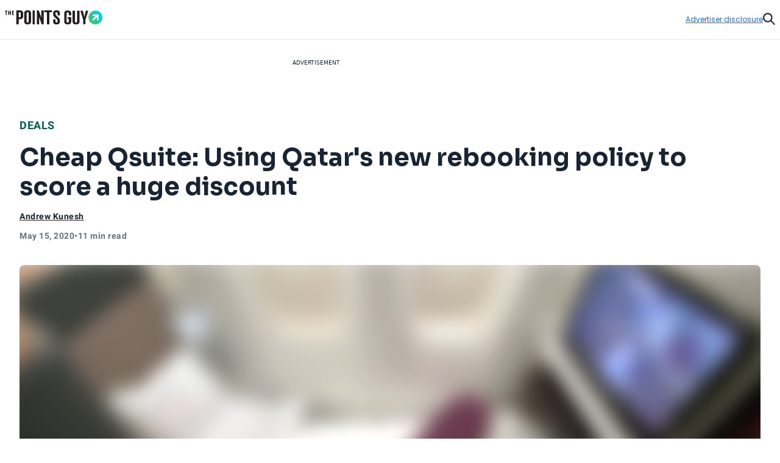

--- FILE ---
content_type: text/html; charset=utf-8
request_url: https://thepointsguy.com/deals/cheap-qatar-qsuites-tickets/
body_size: 57735
content:
<!DOCTYPE html><html lang="en-US"><head><meta charSet="utf-8"/><meta content="width=device-width, initial-scale=1" name="viewport"/><meta name="twitter:card" content="summary_large_image"/><meta name="twitter:site" content="@thepointsguy"/><meta property="og:locale" content="en-US"/><meta property="og:site_name" content="The Points Guy"/><meta content="Ljof3Duwtracp116XX76hDeY-IZn3TnvmYX8PMQIFIw" name="google-site-verification"/><meta content="app-id=1459686987" name="apple-itunes-app"/><link href="/favicon.ico" rel="icon"/><link href="/favicon.ico" rel="shortcut icon"/><link href="https://www.googletagmanager.com/" rel="preconnect"/><link href="https://beam.thepointsguy.com/" rel="preconnect"/><title>Cheap Qsuite: Using Qatar&#x27;s new rebooking policy to score a huge discount - The Points Guy</title><meta name="robots" content="index,follow,max-snippet:-1,max-image-preview:large,max-video-preview:-1"/><meta name="description" content="Qatar Airways recently unveiled the industry&#x27;s most flexible rebooking policy. Here&#x27;s how to use it to score cheap tickets in top-notch Qsuite business class."/><meta property="og:title" content="Cheap Qsuite: Using Qatar&#x27;s new rebooking policy to score a huge discount - The Points Guy"/><meta property="og:description" content="Qatar Airways recently unveiled the industry&#x27;s most flexible rebooking policy. Here&#x27;s how to use it to score cheap tickets in top-notch Qsuite business class."/><meta property="og:url" content="https://thepointsguy.com/deals/cheap-qatar-qsuites-tickets/"/><meta property="og:type" content="article"/><meta property="article:published_time" content="2020-05-15T19:00:24.000Z"/><meta property="article:modified_time" content="2020-10-07T15:50:34.000Z"/><meta property="article:author" content="Andrew Kunesh"/><meta property="article:section" content="Deals"/><meta property="article:tag" content="credit card benefits"/><meta property="article:tag" content="flight cancelation or change"/><meta property="article:tag" content="travel logistics"/><meta property="og:image" content="https://runway-media-production.global.ssl.fastly.net/us/originals/2019/11/IMG_0674-2.jpg"/><meta property="og:image:alt" content="Qatar Airways recently unveiled the industry&#x27;s most flexible rebooking policy. Here&#x27;s how to use it to score cheap tickets in top-notch Qsuite business class."/><link rel="canonical" href="https://thepointsguy.com/deals/cheap-qatar-qsuites-tickets/"/><script id="schemaOrg" type="application/ld+json">{"@context":"http://schema.org","@graph":[{"@type":"NewsArticle","articleSection":"Deals","author":[{"@type":"Person","name":"Andrew Kunesh","url":"https://thepointsguy.com/author/andrewkunesh/"}],"dateCreated":"2020-05-15T19:00:24.000Z","dateModified":"2020-10-07T15:50:34.000Z","datePublished":"2020-05-15T19:00:24.000Z","headline":"Cheap Qsuite: Using Qatar's new rebooking policy to score a huge discount","image":{"@type":"ImageObject","url":"https://runway-media-production.global.ssl.fastly.net/us/originals/2019/11/IMG_0674-2.jpg"},"keywords":"credit card benefits,flight cancelation or change,travel logistics","mainEntityOfPage":{"@id":"https://thepointsguy.com/deals/cheap-qatar-qsuites-tickets/","@type":"WebPage"},"publisher":{"@type":"Organization","logo":{"@type":"ImageObjectSnapshot","height":"66","url":"/images/fastly/TPG-Logo-Digital-84px.jpg","width":"84"},"name":"The Points Guy"},"thumbnailUrl":"https://runway-media-production.global.ssl.fastly.net/us/originals/2019/11/IMG_0674-2.jpg","url":"https://thepointsguy.com/deals/cheap-qatar-qsuites-tickets/"},{"@id":"https://thepointsguy.com/#website","@type":"WebSite","inLanguage":"en-US","name":"The Points Guy","potentialAction":{"@type":"SearchAction","query-input":"required name=search_term_string","target":"https://thepointsguy.com/?s={search_term_string}"},"publisher":{"@id":"https://thepointsguy.com/#person"},"url":"https://thepointsguy.com/"}]}</script><link rel="preload" as="image" imageSrcSet="/_next/image/?url=https%3A%2F%2Frunway-media-production.global.ssl.fastly.net%2Fus%2Foriginals%2F2019%2F11%2FIMG_0674-2.jpg&amp;w=640&amp;q=75 640w, /_next/image/?url=https%3A%2F%2Frunway-media-production.global.ssl.fastly.net%2Fus%2Foriginals%2F2019%2F11%2FIMG_0674-2.jpg&amp;w=750&amp;q=75 750w, /_next/image/?url=https%3A%2F%2Frunway-media-production.global.ssl.fastly.net%2Fus%2Foriginals%2F2019%2F11%2FIMG_0674-2.jpg&amp;w=828&amp;q=75 828w, /_next/image/?url=https%3A%2F%2Frunway-media-production.global.ssl.fastly.net%2Fus%2Foriginals%2F2019%2F11%2FIMG_0674-2.jpg&amp;w=1080&amp;q=75 1080w, /_next/image/?url=https%3A%2F%2Frunway-media-production.global.ssl.fastly.net%2Fus%2Foriginals%2F2019%2F11%2FIMG_0674-2.jpg&amp;w=1200&amp;q=75 1200w, /_next/image/?url=https%3A%2F%2Frunway-media-production.global.ssl.fastly.net%2Fus%2Foriginals%2F2019%2F11%2FIMG_0674-2.jpg&amp;w=1920&amp;q=75 1920w, /_next/image/?url=https%3A%2F%2Frunway-media-production.global.ssl.fastly.net%2Fus%2Foriginals%2F2019%2F11%2FIMG_0674-2.jpg&amp;w=2048&amp;q=75 2048w, /_next/image/?url=https%3A%2F%2Frunway-media-production.global.ssl.fastly.net%2Fus%2Foriginals%2F2019%2F11%2FIMG_0674-2.jpg&amp;w=3840&amp;q=75 3840w" imageSizes="100vw" fetchPriority="high"/><meta name="next-head-count" content="31"/><link rel="stylesheet" data-href="https://fonts.googleapis.com/css2?family=Sora:wght@500..700&amp;display=swap"/><link rel="stylesheet" data-href="https://fonts.googleapis.com/css2?family=Lexend:wght@400;500;600;700&amp;display=swap"/><link rel="stylesheet" data-href="https://fonts.googleapis.com/css2?family=Poppins:wght@400;500;600&amp;display=swap"/><link rel="preconnect" href="https://fonts.gstatic.com" crossorigin /><link rel="preload" href="https://thepointsguy.com/21447323447/_next/static/css/33e94df4cb61b3ca.css" as="style"/><link rel="stylesheet" href="https://thepointsguy.com/21447323447/_next/static/css/33e94df4cb61b3ca.css" data-n-g=""/><link rel="preload" href="https://thepointsguy.com/21447323447/_next/static/css/558ca5f88b3ea97c.css" as="style"/><link rel="stylesheet" href="https://thepointsguy.com/21447323447/_next/static/css/558ca5f88b3ea97c.css"/><noscript data-n-css=""></noscript><script defer="" nomodule="" src="https://thepointsguy.com/21447323447/_next/static/chunks/polyfills-c67a75d1b6f99dc8.js"></script><script defer="" src="https://thepointsguy.com/21447323447/_next/static/chunks/2196-e406580eee3f3056.js"></script><script defer="" src="https://thepointsguy.com/21447323447/_next/static/chunks/1785-c116b776a5a58404.js"></script><script defer="" src="https://thepointsguy.com/21447323447/_next/static/chunks/3357-ce76f4896f7d6437.js"></script><script defer="" src="https://thepointsguy.com/21447323447/_next/static/chunks/7415-9d2b180180f3e27d.js"></script><script defer="" src="https://thepointsguy.com/21447323447/_next/static/chunks/4385-d1c172b0bfa845fe.js"></script><script defer="" src="https://thepointsguy.com/21447323447/_next/static/chunks/701-81e14f900fd99d83.js"></script><script defer="" src="https://thepointsguy.com/21447323447/_next/static/chunks/9356-b672ff138740309c.js"></script><script defer="" src="https://thepointsguy.com/21447323447/_next/static/chunks/5012-e9600bc82197f773.js"></script><script defer="" src="https://thepointsguy.com/21447323447/_next/static/chunks/3461-c274b9444922dcae.js"></script><script defer="" src="https://thepointsguy.com/21447323447/_next/static/chunks/3587-0545b196ba6aa21a.js"></script><script defer="" src="https://thepointsguy.com/21447323447/_next/static/chunks/6681-417834e6b1c6d14d.js"></script><script defer="" src="https://thepointsguy.com/21447323447/_next/static/chunks/9090-cdcfb6f9c84d74c8.js"></script><script defer="" src="https://thepointsguy.com/21447323447/_next/static/chunks/7709-f2e9f14758d591f3.js"></script><script defer="" src="https://thepointsguy.com/21447323447/_next/static/chunks/3407-e24d3a15fc04db61.js"></script><script defer="" src="https://thepointsguy.com/21447323447/_next/static/chunks/4671.eaf11706f25b6382.js"></script><script defer="" src="https://thepointsguy.com/21447323447/_next/static/chunks/3170.fbbcc555e6f1760f.js"></script><script defer="" src="https://thepointsguy.com/21447323447/_next/static/chunks/354.cf6f281e89547d36.js"></script><script defer="" src="https://thepointsguy.com/21447323447/_next/static/chunks/6498.b589dd115738153b.js"></script><script src="https://thepointsguy.com/21447323447/_next/static/chunks/webpack-ec036f511b19ddd0.js" defer=""></script><script src="https://thepointsguy.com/21447323447/_next/static/chunks/framework-418a643c3f44cc83.js" defer=""></script><script src="https://thepointsguy.com/21447323447/_next/static/chunks/main-c72d27e0eb10ab04.js" defer=""></script><script src="https://thepointsguy.com/21447323447/_next/static/chunks/pages/_app-3e0e8805b87a1d46.js" defer=""></script><script src="https://thepointsguy.com/21447323447/_next/static/chunks/pages/%5B...pathname%5D-0d834cc9608bef03.js" defer=""></script><script src="https://thepointsguy.com/21447323447/_next/static/XKZ6tOc9hzzzGu4WncilW/_buildManifest.js" defer=""></script><script src="https://thepointsguy.com/21447323447/_next/static/XKZ6tOc9hzzzGu4WncilW/_ssgManifest.js" defer=""></script><style id="__jsx-3976704640">.children.jsx-3976704640,.loadingVisual.jsx-3976704640{-webkit-transition:opacity 0.3s;-moz-transition:opacity 0.3s;-o-transition:opacity 0.3s;transition:opacity 0.3s}.children.jsx-3976704640{opacity:0}.loadingVisual.jsx-3976704640{opacity:1}.text.jsx-3976704640{
        
    font-family: 'Poppins', sans-serif;
    text-transform: unset;
    color: #68727C;
    font-weight: 600;
    letter-spacing: 0.02em;
  
        font-size: 1rem;
        line-height: 1.25rem;
      
        }</style><style id="__jsx-1821837598">.category.jsx-1821837598{padding-bottom:1rem;visibility:visible}.category.jsx-1821837598 a.jsx-1821837598{
        
    font-family: 'roboto', sans-serif;
    letter-spacing: 0.5px;
    line-height: normal;
    font-weight: 700;
  
        font-size: 1.125rem;
      
        color: #006056;text-transform:uppercase;text-decoration:none}@media (max-width: 1024px){.category.jsx-1821837598{padding-bottom:0.5rem}.category.jsx-1821837598 a.jsx-1821837598{
        
    font-family: 'roboto', sans-serif;
    letter-spacing: 0.5px;
    line-height: normal;
    font-weight: 700;
  
        font-size: 0.875rem;
      
        }}</style><style id="__jsx-2093012284">.imageContainer.jsx-2093012284{position:relative}.default.jsx-2093012284{width:48px;height:36px}.landscape.jsx-2093012284{width:48px;height:32px}.original.jsx-2093012284 img{width:100%;height:auto}.fullWidth.jsx-2093012284 img{-o-object-position:50% 50%;object-position:50% 50%}.circle.jsx-2093012284,.square.jsx-2093012284{width:48px;height:48px;margin:0 auto}.circleResponsive.jsx-2093012284{width:100%;height:100%;margin:0 auto}.circle.jsx-2093012284{-webkit-clip-path:circle();clip-path:circle()}.portrait.jsx-2093012284{height:59px;width:48px}.portrait.jsx-2093012284 img{-webkit-border-radius:1rem;-moz-border-radius:1rem;border-radius:1rem}</style><style id="__jsx-2272056002">.tooltip.jsx-2272056002{width:-webkit-fit-content;width:-moz-fit-content;width:fit-content;position:relative}.screenreader.jsx-2272056002{
  border: 0;
  clip: rect(0 0 0 0);
  height: 1px;
  overflow: hidden;
  padding: 0;
  position: absolute;
  white-space: nowrap;
  width: 1px;

        }.tooltip.active.jsx-2272056002{z-index:51}.triggerText.jsx-2272056002{text-decoration:underline;color:inherit}.icon.jsx-2272056002{width:0.75rem;height:0.75rem;display:-webkit-box;display:-webkit-flex;display:-moz-box;display:-ms-flexbox;display:flex;-webkit-box-align:center;-webkit-align-items:center;-moz-box-align:center;-ms-flex-align:center;align-items:center;color:#A2A9B1}.icon.jsx-2272056002 svg{width:100%}.lightTheme.jsx-2272056002{color:#ffffff}.dialog.jsx-2272056002{position:absolute;display:none;top:100%;left:0;background:transparent;border:none;padding:0}@media (min-width: 768px){.dialog.icon.jsx-2272056002{left:-2.25rem}}.dialog.isOpen.jsx-2272056002{display:block}.dialog.jsx-2272056002>div.jsx-2272056002{width:22rem;padding:1rem;background:#ffffff;margin-top:0.75rem;
          border-radius: 0px;
        ;-webkit-box-shadow:2px 0px 8px 2px rgba(0,0,0,.2);-moz-box-shadow:2px 0px 8px 2px rgba(0,0,0,.2);box-shadow:2px 0px 8px 2px rgba(0,0,0,.2)}.pointer.jsx-2272056002{position:absolute;top:0;left:2rem;background:#ffffff;width:1.25rem;height:0.75rem;
          border-radius: 0px;
        ;-webkit-clip-path:polygon(50%0,100%100%,0 100%);clip-path:polygon(50%0,100%100%,0 100%)}.fitElement.jsx-2272056002 .dialog.icon.jsx-2272056002{left:0}.fitElement.jsx-2272056002 .pointer.jsx-2272056002{left:-0.25rem}@media (max-width: 767px){.dialog.jsx-2272056002{-webkit-transform:none;-moz-transform:none;-ms-transform:none;-o-transform:none;transform:none}.pointer.jsx-2272056002{left:auto}.dialog.jsx-2272056002>div.jsx-2272056002{width:-webkit-calc(100vw - 2.5rem + 1px);width:-moz-calc(100vw - 2.5rem + 1px);width:calc(100vw - 2.5rem + 1px)}}.lightbox.jsx-2272056002{background:#ffffff;max-height:100vh;height:100vh;overflow-x:hidden;overflow-y:auto;padding-top:3.125rem;padding-right:2rem;padding-bottom:2rem;padding-left:2rem}.button.jsx-2272056002{position:absolute;top:1.125rem;right:1.5rem}@media (min-width: 768px){.dialog.center.jsx-2272056002{margin-left:-8rem}.dialog.center.jsx-2272056002 .pointer.jsx-2272056002{left:10rem}.dialog.right.jsx-2272056002{margin-left:-18rem}.dialog.right.jsx-2272056002 .pointer.jsx-2272056002{left:20rem}}</style><style id="__jsx-874800487">.byline.jsx-874800487{
        
    font-family: 'roboto', sans-serif;
    letter-spacing: 0.5px;
    line-height: normal;
    font-weight: 700;
  
        font-size: 0.75rem;
      
        color: #162433;}.byline .triggerText{
        
    font-family: 'roboto', sans-serif;
    letter-spacing: 0.5px;
    line-height: normal;
    font-weight: 700;
  
        font-size: 0.875rem;
      
      }@media (min-width: 1025px){.byline.jsx-874800487{
        
    font-family: 'roboto', sans-serif;
    letter-spacing: 0.5px;
    line-height: normal;
    font-weight: 700;
  
        font-size: 0.875rem;
      
        }}.contact.jsx-874800487{display:-webkit-box;display:-webkit-flex;display:-moz-box;display:-ms-flexbox;display:flex;-webkit-box-orient:horizontal;-webkit-box-direction:normal;-webkit-flex-direction:row;-moz-box-orient:horizontal;-moz-box-direction:normal;-ms-flex-direction:row;flex-direction:row;gap:1rem}.avatar.jsx-874800487{-webkit-border-radius:50%;-moz-border-radius:50%;border-radius:50%;overflow:hidden;width:3rem;height:3rem}.avatar.jsx-874800487 img{-o-object-fit:cover;object-fit:cover}.nameTitle.jsx-874800487{display:-webkit-box;display:-webkit-flex;display:-moz-box;display:-ms-flexbox;display:flex;-webkit-box-orient:vertical;-webkit-box-direction:normal;-webkit-flex-direction:column;-moz-box-orient:vertical;-moz-box-direction:normal;-ms-flex-direction:column;flex-direction:column;gap:6px;-webkit-box-align:left;-webkit-align-items:left;-moz-box-align:left;-ms-flex-align:left;align-items:left;width:224px}.authorName.jsx-874800487{font-weight:700;line-height:20px;width:225px;height:20px;letter-spacing:.5px}.role.jsx-874800487{font-size:12px;line-height:16px;color:#A2A9B1;font-size:12px;font-weight:500;line-height:14px;width:225px;height:13px;letter-spacing:.5px}.contact.jsx-874800487 a.jsx-874800487{color:#162433}.contact.jsx-874800487 a.jsx-874800487:hover{color:#0040B1}.bio.jsx-874800487{
        
    font-family: 'roboto', sans-serif;
    letter-spacing: 0.2px;
    font-weight: 400;
  
        font-size: 0.875rem;
        line-height: 1.25rem;
      
        width: 320px;max-height:140px;font-size:14px;overflow:hidden;-o-text-overflow:ellipsis;text-overflow:ellipsis;margin-top:10px;line-height:20px;display:-webkit-box;-webkit-line-clamp:9;-webkit-box-orient:vertical}.social.jsx-874800487{display:-webkit-box;display:-webkit-flex;display:-moz-box;display:-ms-flexbox;display:flex;-webkit-box-align:left;-webkit-align-items:left;-moz-box-align:left;-ms-flex-align:left;align-items:left;-webkit-box-orient:horizontal;-webkit-box-direction:normal;-webkit-flex-direction:row;-moz-box-orient:horizontal;-moz-box-direction:normal;-ms-flex-direction:row;flex-direction:row;padding-top:20px;gap:2rem}.social.jsx-874800487>a.jsx-874800487 svg{width:1.5rem}.social.jsx-874800487 a.jsx-874800487{color:#162433}</style><style id="__jsx-211939215">.secondaryAuthors.jsx-211939215{padding-top:0.5rem}.byline.jsx-211939215{
        
    font-family: 'roboto', sans-serif;
    letter-spacing: 0.5px;
    line-height: normal;
    font-weight: 700;
  
        font-size: 0.75rem;
      
          color: #162433;display:-webkit-box;display:-webkit-flex;display:-moz-box;display:-ms-flexbox;display:flex}.authorAndText.jsx-211939215{font-size:.875rem;font-weight:normal;padding:0 .1875rem}.reviewedByText.jsx-211939215{padding:0 0.5rem}.authorAndText.authorCommaText.jsx-211939215{padding-left:0}</style><style id="__jsx-2492407069">.temporal.jsx-2492407069{
        
    font-family: 'roboto', sans-serif;
    letter-spacing: 0.5px;
    line-height: normal;
    font-weight: 700;
  
        font-size: 0.75rem;
      ;color:#68727c;display:-webkit-box;display:-webkit-flex;display:-moz-box;display:-ms-flexbox;display:flex;gap:0.5rem;padding-top:0.5rem;padding-bottom:2rem}@media (min-width: 1025px){.temporal.jsx-2492407069{
        
    font-family: 'roboto', sans-serif;
    letter-spacing: 0.5px;
    line-height: normal;
    font-weight: 700;
  
        font-size: 0.875rem;
      
          }}@media (max-width: 767px){.temporal.jsx-2492407069{padding-bottom:1.5rem}}</style><style id="__jsx-368394043">.sharing.jsx-368394043{height:4.5rem;display:-webkit-box;display:-webkit-flex;display:-moz-box;display:-ms-flexbox;display:flex;-webkit-box-pack:center;-webkit-justify-content:center;-moz-box-pack:center;-ms-flex-pack:center;justify-content:center;-webkit-box-align:center;-webkit-align-items:center;-moz-box-align:center;-ms-flex-align:center;align-items:center}.openerAndroid.jsx-368394043{display:none;width:100%;height:100%;-webkit-box-align:center;-webkit-align-items:center;-moz-box-align:center;-ms-flex-align:center;align-items:center;-webkit-box-pack:center;-webkit-justify-content:center;-moz-box-pack:center;-ms-flex-pack:center;justify-content:center;color:#162433}.openerAndroid.jsx-368394043 svg{width:1.3125rem;height:1.21875rem}.openerIos.jsx-368394043{display:none;width:100%;height:100%;-webkit-box-align:center;-webkit-align-items:center;-moz-box-align:center;-ms-flex-align:center;align-items:center;-webkit-box-pack:center;-webkit-justify-content:center;-moz-box-pack:center;-ms-flex-pack:center;justify-content:center;color:#162433}.openerIos.jsx-368394043 svg{width:1rem;height:1.5rem}.menu.jsx-368394043{display:-webkit-box;display:-webkit-flex;display:-moz-box;display:-ms-flexbox;display:flex;gap:1.5rem;height:3rem;-webkit-box-align:center;-webkit-align-items:center;-moz-box-align:center;-ms-flex-align:center;align-items:center}.menu.jsx-368394043 button.jsx-368394043,.menu.jsx-368394043 a.jsx-368394043{-webkit-transition:150ms ease-in-out;-moz-transition:150ms ease-in-out;-o-transition:150ms ease-in-out;transition:150ms ease-in-out;display:-webkit-box;display:-webkit-flex;display:-moz-box;display:-ms-flexbox;display:flex;-webkit-box-align:center;-webkit-align-items:center;-moz-box-align:center;-ms-flex-align:center;align-items:center;
        
    font-family: 'roboto', sans-serif;
    letter-spacing: 0.2px;
    font-weight: 400;
  
        font-size: 0.75rem;
        line-height: 1rem;
      
          font-weight: 700;text-transform:uppercase;gap:0.875rem;color:#162433;text-decoration:none}.menu.jsx-368394043 button.jsx-368394043:hover,.menu.jsx-368394043 a.jsx-368394043:hover{-webkit-transition:150ms ease-in-out;-moz-transition:150ms ease-in-out;-o-transition:150ms ease-in-out;transition:150ms ease-in-out;color:#146aff}.icon.jsx-368394043{-webkit-transition:150ms ease-in-out;-moz-transition:150ms ease-in-out;-o-transition:150ms ease-in-out;transition:150ms ease-in-out;width:2rem;height:2rem;-webkit-border-radius:1rem;-moz-border-radius:1rem;border-radius:1rem;border:1px solid currentColor;display:-webkit-box;display:-webkit-flex;display:-moz-box;display:-ms-flexbox;display:flex;-webkit-box-align:center;-webkit-align-items:center;-moz-box-align:center;-ms-flex-align:center;align-items:center;-webkit-box-pack:center;-webkit-justify-content:center;-moz-box-pack:center;-ms-flex-pack:center;justify-content:center}.icon.jsx-368394043 svg{display:block}.facebook.jsx-368394043 svg{margin-top:1px;width:0.45375rem;height:0.875rem}.twitter.jsx-368394043 svg{margin-top:2px;width:1.0625rem;height:0.875rem}.linkedIn.jsx-368394043 svg{width:0.915625rem;height:0.875rem}.link.jsx-368394043 svg{margin-top:1px;width:1.09375rem;height:0.83875rem}.menu.jsx-368394043 .link.jsx-368394043:active .icon.jsx-368394043{background:#146aff;color:#ffffff}.email.jsx-368394043 svg{margin-top:1px;width:1rem;height:0.666875rem}@media (max-width: 1024px){.sharing.jsx-368394043{width:4rem;height:4rem}.openerAndroid.jsx-368394043,.openerIos.jsx-368394043{display:-webkit-box;display:-webkit-flex;display:-moz-box;display:-ms-flexbox;display:flex}.menu.jsx-368394043{-webkit-box-shadow:0px 5px 3px rgba(8, 10, 13, 0.14);-moz-box-shadow:0px 5px 3px rgba(8, 10, 13, 0.14);box-shadow:0px 5px 3px rgba(8, 10, 13, 0.14);width:10.75rem;-webkit-box-orient:vertical;-webkit-box-direction:normal;-webkit-flex-direction:column;-moz-box-orient:vertical;-moz-box-direction:normal;-ms-flex-direction:column;flex-direction:column;-webkit-box-align:start;-webkit-align-items:flex-start;-moz-box-align:start;-ms-flex-align:start;align-items:flex-start;padding:1.5rem 0 1.5rem 2rem;position:absolute;top:100%;right:0;height:auto;background:#ffffff;display:none}.menu.isOpen.jsx-368394043{display:-webkit-box;display:-webkit-flex;display:-moz-box;display:-ms-flexbox;display:flex}.label.jsx-368394043{display:block}}@media (min-width: 1025px){.label.jsx-368394043{
  border: 0;
  clip: rect(0 0 0 0);
  height: 1px;
  overflow: hidden;
  padding: 0;
  position: absolute;
  white-space: nowrap;
  width: 1px;

          }}</style><style id="__jsx-de4115f42c48e362">.container.jsx-de4115f42c48e362{max-width:90rem;margin:0 auto 0 auto}@media (min-width: 1440px){.container.jsx-de4115f42c48e362{padding-left:4rem;padding-right:4rem}}@media (min-width: 1025px) and (max-width: 1439px){.container.jsx-de4115f42c48e362{padding-left:2rem;padding-right:2rem}}@media (min-width: 768px) and (max-width: 1024px){.container.jsx-de4115f42c48e362{
  max-width: none;
  padding-left: 2rem;
  padding-right: 2rem;
    }}@media (max-width: 767px){.container.jsx-de4115f42c48e362{
  max-width: none;
  padding-left: 1.2rem;
  padding-right: 1.1875rem;
    }}}
</style><style id="__jsx-1663333216">.articleHeader.jsx-1663333216{margin-top:-3rem;position:static,
          top: auto;left:auto;width:auto;background:#E6E8EB}.articleHeaderNoToc.jsx-1663333216{display:none}.articleHeaderStuck.jsx-1663333216{z-index:11;position:fixed;margin-top:0;top:0;left:0;width:100%;background:#ffffff;display:block}.sharing.jsx-1663333216{display:none}.articleHeaderStuck.jsx-1663333216 .sharing.jsx-1663333216{display:block}.cta.jsx-1663333216{background:#ffffff;height:3rem;position:relative;z-index:2;display:-webkit-box;display:-webkit-flex;display:-moz-box;display:-ms-flexbox;display:flex}.articleHeaderStuck.jsx-1663333216 .cta.jsx-1663333216{height:4.5rem}.title.jsx-1663333216{height:4.5rem;display:-webkit-box;display:-webkit-flex;display:-moz-box;display:-ms-flexbox;display:flex;-webkit-box-align:center;-webkit-align-items:center;-moz-box-align:center;-ms-flex-align:center;align-items:center;
        
    font-family: 'roboto', sans-serif;
    letter-spacing: 0.5px;
    line-height: normal;
    font-weight: 700;
  
        font-size: 1.125rem;
      
          color: #162433;width:100%;padding-right:2rem}.title.jsx-1663333216>div.jsx-1663333216{max-height:2.5875rem;overflow:hidden;-o-text-overflow:ellipsis;text-overflow:ellipsis;display:-webkit-box;-webkit-line-clamp:2;line-clamp:2;-webkit-box-orient:vertical}.articleHeaderStuck.jsx-1663333216 .container.jsx-1663333216{position:relative;padding-left:-webkit-calc(2rem + 6.8125rem);padding-left:-moz-calc(2rem + 6.8125rem);padding-left:calc(2rem + 6.8125rem);padding-right:2rem;height:auto;z-index:-1}.jumpToSection.jsx-1663333216{
        
    font-family: 'roboto', sans-serif;
    letter-spacing: 0.5px;
    line-height: normal;
    font-weight: 700;
  
        font-size: 0.875rem;
      
          display: flex;color:#162433;-webkit-box-align:center;-webkit-align-items:center;-moz-box-align:center;-ms-flex-align:center;align-items:center;text-transform:uppercase;width:100%;height:100%;padding-left:8.5375%;padding-right:-webkit-calc(
            6.8125rem + 8.5375%
          );padding-right:-moz-calc(
            6.8125rem + 8.5375%
          );padding-right:calc(
            6.8125rem + 8.5375%
          );gap:0.625rem}.articleHeaderStuck.jsx-1663333216 .jumpToSection.jsx-1663333216{gap:0.8125rem;padding-left:0;padding-right:0}.icon.jsx-1663333216{width:0.75rem;height:0.75rem}.articleHeaderStuck.jsx-1663333216 .icon.jsx-1663333216{width:0.875rem;height:0.875rem}.icon.jsx-1663333216 svg{vertical-align:top}.articleHeaderStuck.jsx-1663333216 .text.jsx-1663333216{margin-top:1px}.appTocItems.jsx-1663333216{
        
    font-family: 'roboto', sans-serif;
    letter-spacing: 0.5px;
    line-height: normal;
    font-weight: 700;
  
        font-size: 0.875rem;
      
          text-align: left;color:#162433;-webkit-text-decoration:underline #162433;-moz-text-decoration:underline #162433;text-decoration:underline #162433}.tocItems.jsx-1663333216{padding-right:-webkit-calc(
            6.8125rem + 8.5375%
          );padding-right:-moz-calc(
            6.8125rem + 8.5375%
          );padding-right:calc(
            6.8125rem + 8.5375%
          );padding-left:8.5375%;padding-top:2rem;padding-bottom:1rem}.articleHeaderStuck.jsx-1663333216 .tocItems.jsx-1663333216{position:absolute;padding-top:0;padding-right:0;padding-bottom:0;padding-left:0;-webkit-box-shadow:0px 5px 3px rgba(8, 10, 13, 0.14);-moz-box-shadow:0px 5px 3px rgba(8, 10, 13, 0.14);box-shadow:0px 5px 3px rgba(8, 10, 13, 0.14);background:#ffffff;width:25.25rem}.tocItems.noToggle.jsx-1663333216{display:block;padding-left:2rem;padding-right:2rem}.tocItems.jsx-1663333216 a.jsx-1663333216{color:#162433}.articleHeaderStuck.jsx-1663333216 .tocItems.jsx-1663333216 a.jsx-1663333216{text-decoration:none;height:2.75rem;display:-webkit-box;display:-webkit-flex;display:-moz-box;display:-ms-flexbox;display:flex;-webkit-box-align:center;-webkit-align-items:center;-moz-box-align:center;-ms-flex-align:center;align-items:center;border-bottom:1px solid #D5D9DD}.articleHeaderStuck.jsx-1663333216 .tocItems.jsx-1663333216 a.jsx-1663333216>div.jsx-1663333216{margin-right:1.5rem;margin-left:1.5rem;overflow:hidden;-o-text-overflow:ellipsis;text-overflow:ellipsis;white-space:nowrap}.articleHeaderStuck.jsx-1663333216 .tocItems.jsx-1663333216 li.jsx-1663333216:last-child a.jsx-1663333216{border-bottom:none}.tocItems.jsx-1663333216 a.jsx-1663333216:hover{color:#0040B1}.articleHeaderStuck.jsx-1663333216 .tocItems.jsx-1663333216 a.jsx-1663333216:hover{color:#162433;background:#e8f0ff}.tocItems.jsx-1663333216 ul.jsx-1663333216{-webkit-columns:3;-moz-columns:3;columns:3;-webkit-column-gap:2rem;-moz-column-gap:2rem;column-gap:2rem;display:block}.articleHeaderStuck.jsx-1663333216 .tocItems.jsx-1663333216 ul.jsx-1663333216{-webkit-columns:1;-moz-columns:1;columns:1}.tocItems.jsx-1663333216 li.jsx-1663333216{
        
    font-family: 'roboto', sans-serif;
    letter-spacing: 0.2px;
    font-weight: 400;
  
        font-size: 0.875rem;
        line-height: 1.25rem;
      
          font-weight: 700;padding-bottom:1rem;-webkit-column-break-inside:avoid;page-break-inside:avoid;break-inside:avoid;display:block}.articleHeaderStuck.jsx-1663333216 .tocItems.jsx-1663333216 li.jsx-1663333216{padding-bottom:0}.backdrop.jsx-1663333216{
display: block;
position: fixed;
inset: 0;
background: rgba(0, 0, 0, 0.6);
z-index: 10;
overflow-y: auto;

          display: none;}.adDisclosure.jsx-1663333216{
display: flex;
justify-content: flex-end;
padding-top: 1rem;
padding-bottom: 1rem;
position: relative;
z-index: 2;
        }.progress.jsx-1663333216{
  width: 100vw;
  position: relative;
  left: 50%;
  right: 50%;
  margin-left: -50vw;
  margin-right: -50vw;

          width: 100%;padding-left:0;position:absolute}@media (min-width: 1440px){.articleHeaderStuck.jsx-1663333216 .container.jsx-1663333216{position:relative;padding-left:-webkit-calc(4rem + 6.8125rem);padding-left:-moz-calc(4rem + 6.8125rem);padding-left:calc(4rem + 6.8125rem);padding-right:4rem;height:auto;z-index:-1}}@media (max-width: 1024px){.articleHeader.jsx-1663333216{
  width: 100vw;
  position: relative;
  left: 50%;
  right: 50%;
  margin-left: -50vw;
  margin-right: -50vw;

          }.articleHeaderStuck.jsx-1663333216,.articleHeaderStuck.jsx-1663333216 .container.jsx-1663333216{height:auto},
          .articleHeaderStuck .cta,
          .sharing {height:4rem}.articleHeaderStuck.jsx-1663333216 .jumpToSection.jsx-1663333216{padding-right:0;padding-left:0}}@media (min-width: 768px) and (max-width: 1024px){.articleHeaderStuck.jsx-1663333216 .container.jsx-1663333216{padding-left:2rem;padding-right:0}.jumpToSection.jsx-1663333216{padding-left:2rem;padding-right:2rem}.articleHeaderStuck.jsx-1663333216 .jumpToSection.jsx-1663333216{padding-left:2rem!important;padding-right:0}.tocItems.jsx-1663333216{display:block;padding-left:2rem;padding-right:2rem}.articleHeaderStuck.jsx-1663333216 .tocItems.jsx-1663333216{margin-left:0}.articleHeaderStuck.jsx-1663333216 .cta.jsx-1663333216{height:4rem}.title.jsx-1663333216{
        
    font-family: 'roboto', sans-serif;
    letter-spacing: 0.2px;
    font-weight: 400;
  
        font-size: 0.875rem;
        line-height: 1.25rem;
      
            font-weight: 700;}.title.jsx-1663333216>div.jsx-1663333216{max-height:2.5rem}}@media (max-width: 767px){.articleHeaderStuck.jsx-1663333216 .container.jsx-1663333216{padding-left:1.25rem;padding-right:0}.jumpToSection.jsx-1663333216{padding-left:1.25rem;padding-right:1.1875rem}.backdrop.jsx-1663333216{display:none;z-index:2}.tocItems.jsx-1663333216{display:block;padding-top:1.5rem;padding-right:1.1875rem;padding-bottom:0.5rem;padding-left:1.25rem}.articleHeaderStuck.jsx-1663333216 .tocItems.jsx-1663333216{margin-left:-1.25rem;width:100vw}.articleHeaderStuck.jsx-1663333216 .tocItems.jsx-1663333216 a.jsx-1663333216>div.jsx-1663333216{margin-right:1.25rem;margin-left:1.25rem}.tocItems.jsx-1663333216 ul.jsx-1663333216{-webkit-columns:1;-moz-columns:1;columns:1}.articleHeaderStuck.jsx-1663333216 .cta.jsx-1663333216{height:4rem}.title.jsx-1663333216{
        
    font-family: 'roboto', sans-serif;
    letter-spacing: 0.2px;
    font-weight: 400;
  
        font-size: 0.75rem;
        line-height: 1rem;
      
            font-weight: 700;padding-right:1.25rem}.title.jsx-1663333216>div.jsx-1663333216{max-height:2rem}}</style><style id="__jsx-2785659470">.topDisclaimer.jsx-2785659470{color:#68727c;
        
    font-family: 'roboto', sans-serif;
    letter-spacing: 0.2px;
    font-weight: 400;
  
        font-size: 0.75rem;
        line-height: 1rem;
      ;}.topDisclaimer.jsx-2785659470 a.jsx-2785659470{color:#68727c;text-decoration:none;border-bottom:1px solid #146aff}.topDisclaimer.jsx-2785659470 a.jsx-2785659470:hover{background:#0040B1;color:#ffffff;border-bottom:1px solid #0040B1}</style><style id="__jsx-843455135">.title.jsx-843455135{
        
    font-family: 'roboto', sans-serif;
    letter-spacing: 0.5px;
    line-height: normal;
    font-weight: 700;
  
        font-size: 0.75rem;
      
        text-transform: uppercase;margin-bottom:0.5rem}.note.jsx-843455135{
        
    font-family: 'roboto', sans-serif;
    letter-spacing: 0.2px;
    font-weight: 400;
  
        font-size: 0.875rem;
        line-height: 1.25rem;
      
      }</style><style id="__jsx-3009775202">.topElements.jsx-3009775202{display:-webkit-box;display:-webkit-flex;display:-moz-box;display:-ms-flexbox;display:flex;-webkit-box-orient:vertical;-webkit-box-direction:normal;-webkit-flex-direction:column;-moz-box-orient:vertical;-moz-box-direction:normal;-ms-flex-direction:column;flex-direction:column;gap:2rem;border-bottom:solid 1px #E6E8EB;padding-bottom:2rem;margin-bottom:2rem}</style><style id="__jsx-2362441780">.anchor.jsx-2362441780{display:block;position:relative;top:-4.5rem}</style><style id="__jsx-3240391286">.HomepageNLSignup.jsx-3240391286,.HomepageNLSignup.jsx-3240391286 input.jsx-3240391286{border:.5px solid #e5e5e5;background:undefined;-webkit-border-radius:0.5rem;-moz-border-radius:0.5rem;border-radius:0.5rem;color:#ffffff}.HomepageNLSignup.jsx-3240391286 label.jsx-3240391286{
        
    font-family: 'Poppins', sans-serif;
    font-weight: 500;
    color: #162433;
    letter-spacing: 0;
  
        font-size: 0.875rem;
        line-height: 1.25rem;
      ;color:#ffffff}.LandingPage.jsx-3240391286 input.jsx-3240391286{-webkit-border-radius:0.5rem;-moz-border-radius:0.5rem;border-radius:0.5rem}</style><style id="__jsx-881693933">.errorMessageVertical.jsx-881693933,.errorMessageHorizontal.jsx-881693933{
        
    font-family: 'Poppins', sans-serif;
    font-weight: 400;
    color: #162433;
    letter-spacing: 0;
    text-decoration: none;

  
        font-size: 0.875rem;
        line-height: 1.25rem;
      
          color: #EF5746;text-align:left;height:16px;font-weight:bold;margin-bottom:0!important}.errorMessageHorizontal.jsx-881693933{padding-bottom:2rem}.newsletter-form__input.business{display:-webkit-box;display:-webkit-flex;display:-moz-box;display:-ms-flexbox;display:flex;-webkit-box-orient:vertical;-webkit-box-direction:normal;-webkit-flex-direction:column;-moz-box-orient:vertical;-moz-box-direction:normal;-ms-flex-direction:column;flex-direction:column;gap:1rem;-webkit-box-align:start;-webkit-align-items:flex-start;-moz-box-align:start;-ms-flex-align:start;align-items:flex-start;padding-bottom:.5rem;width:100%}</style><style id="__jsx-2453190082">.full-width-auto-height-image.jsx-2453190082{position:relative;background:#E6E8EB;width:auto;height:auto}.full-width-auto-height-image.jsx-2453190082 img{-o-object-fit:contain;object-fit:contain}.full-width-auto-height-image.jsx-2453190082>span{display:block !important}</style><style id="__jsx-3874346954">.tpg-figure.jsx-3874346954{margin:2.5rem 0 2.5rem 0;width:100%;display:-webkit-box;display:-webkit-flex;display:-moz-box;display:-ms-flexbox;display:flex;-webkit-box-orient:vertical;-webkit-box-direction:normal;-webkit-flex-direction:column;-moz-box-orient:vertical;-moz-box-direction:normal;-ms-flex-direction:column;flex-direction:column;gap:1rem}.figcaption.jsx-3874346954{
        
    font-family: 'roboto', sans-serif;
    letter-spacing: 0.2px;
    font-weight: 400;
  
        font-size: 0.875rem;
        line-height: 1.25rem;
      
          color: #A2A9B1;}@media (max-width: 1024px){.tpg-figure.jsx-3874346954{margin:2rem 0 2rem 0}}</style><style id="__jsx-1194657261">.tpg-image.jsx-1194657261{margin:2.5rem 0 2.5rem 0;width:100%}@media (max-width: 1024px){.tpg-image.jsx-1194657261{margin:2rem 0 2rem 0}}</style><style id="__jsx-2161676877">.tpg-jwplayer.jsx-2161676877{margin:2.5rem 0 2.5rem 0;width:100%}@media (max-width: 1024px){.tpg-jwplayer.jsx-2161676877{margin:2rem 0 2rem 0}}</style><style id="__jsx-968913959">.body.jsx-968913959 p{word-break:break-word;margin:0 0 1.75rem 0}.body.jsx-968913959 ul,.body.jsx-968913959 ol{margin:0 0 1.75rem 0}.body.jsx-968913959 ul ul,.body.jsx-968913959 ul ol,.body.jsx-968913959 ol ul,.body.jsx-968913959 ol ol{margin-bottom:0}.body.jsx-968913959 ol li{list-style-type:decimal}.body.jsx-968913959 li{list-style-type:disc;margin-left:2.125rem;padding-left:0.5rem}.body.jsx-968913959 ul ul li{list-style-type:circle}.body.jsx-968913959 ul ul ul li{list-style-type:square}@media (max-width: 767px){.body.jsx-968913959 li{margin-left:1rem}}.body.jsx-968913959 blockquote{margin-bottom:1.75rem}.body.articlePage.jsx-968913959{
        
    font-family: 'roboto', sans-serif;
    letter-spacing: 0.2px;
    font-weight: 400;
  
        font-size: 1.125rem;
        line-height: 1.75rem;
      
          padding-bottom: 2.5rem;color:#162433}.body.articlePage.jsx-968913959 h2{
        
    font-family: 'Barlow', sans-serif;
    letter-spacing: 0.5px;
    font-weight: normal;
  
        font-size: 2.25rem;
        line-height: 2.75rem;
        font-variation-settings: 'wdth' 500, 'wght' 120;
      
          margin: 2.5rem 0 1rem 0;}.body.articlePage.jsx-968913959 h3{
        font-family: 'Barlow', sans-serif;
        font-variation-settings: 'wdth' 500, 'wght' 110;
        letter-spacing: 0.2px;
        font-size: 1.625rem;
        line-height: 2rem;
        font-weight: normal;
      
          margin: 2.5rem 0 0.5rem 0;}.body.articlePage.jsx-968913959 p a,.body.articlePage.jsx-968913959 ul a,.body.articlePage.jsx-968913959 ol a,.body.articlePage.jsx-968913959 td a,.body.articlePage.jsx-968913959 h2 a,.body.articlePage.jsx-968913959 h3 a{color:#162433;text-decoration:none;border-bottom:2px solid #146aff}.body.articlePage.jsx-968913959 p a:hover,.body.articlePage.jsx-968913959 ul a:hover,.body.articlePage.jsx-968913959 ol a:hover,.body.articlePage.jsx-968913959 td a:hover,.body.articlePage.jsx-968913959 h2 a:hover,.body.articlePage.jsx-968913959 h3 a:hover{background:#0040B1;color:#ffffff;border-bottom:2px solid #0040B1}@media (max-width: 1024px){.body.articlePage.jsx-968913959 h2{
        font-family: 'Barlow', sans-serif;
        font-variation-settings: 'wdth' 500, 'wght' 110;
        letter-spacing: 0.2px;
        font-size: 1.625rem;
        line-height: 2rem;
        font-weight: normal;
      
            margin: 2rem 0 1rem 0;}.body.articlePage.jsx-968913959 h3{
        font-family: 'Barlow', sans-serif;
        font-variation-settings: 'wdth' 500, 'wght' 110;
        letter-spacing: 0.2px;
        font-size: 1.375rem;
        line-height: 1.75rem;
        font-weight: normal;
      
            margin: 2rem 0 1rem 0;}}.body.generalPage.jsx-968913959{
        
    font-family: 'Poppins', sans-serif;
    font-weight: 400;
    color: #162433;
    letter-spacing: 0;
    text-decoration: none;

  
        font-size: 1rem;
        line-height: 1.5rem;
      
          padding-bottom: 2.5rem;color:#162433}.body.generalPage.jsx-968913959 h2{
        
    font-family: 'Sora', sans-serif;
    letter-spacing: 0;
    font-weight: 700;
    color: #162433; 
  
        font-size: 2.375rem;
        line-height: 2.75rem;
      
          margin: 2.5rem 0 1rem 0;}.body.generalPage.jsx-968913959 h3{
      
    font-family: 'Sora', sans-serif;
    letter-spacing: 0;
    color: #162433;
    font-weight: 600;
    text-decoration: none;
  
        font-size: 1.75rem;
        line-height: 2.125rem;
      
          margin: 2.5rem 0 0.5rem 0;}.body.generalPage.jsx-968913959 p a,.body.generalPage.jsx-968913959 ul a,.body.generalPage.jsx-968913959 ol a,.body.generalPage.jsx-968913959 td a,.body.generalPage.jsx-968913959 h2 a,.body.generalPage.jsx-968913959 h3 a{color:#162433;text-decoration:none;border-bottom:2px solid #146AFF}.body.generalPage.jsx-968913959 p a:hover,.body.generalPage.jsx-968913959 ul a:hover,.body.generalPage.jsx-968913959 ol a:hover,.body.generalPage.jsx-968913959 td a:hover,.body.generalPage.jsx-968913959 h2 a:hover,.body.generalPage.jsx-968913959 h3 a:hover{background:#0040B1;color:#ffffff;border-bottom:2px solid #0040B1}.body.generalPage.jsx-968913959 hr{margin:0.5rem 0}@media (max-width: 1024px){.body.generalPage.jsx-968913959 h2{
      
    font-family: 'Sora', sans-serif;
    letter-spacing: 0;
    color: #162433;
    font-weight: 600;
    text-decoration: none;
  
        font-size: 1.75rem;
        line-height: 2.125rem;
      
            margin: 2rem 0 1rem 0;}.body.generalPage.jsx-968913959 h3{
      
    font-family: 'Sora', sans-serif;
    letter-spacing: 0;
    color: #162433;
    font-weight: 600;
    text-decoration: none;
  
        font-size: 1.375rem;
        line-height: 1.75rem;
      
            margin: 2rem 0 1rem 0;}}</style><style id="__jsx-eb69f9b09a3de1d0">a.jsx-eb69f9b09a3de1d0{text-decoration:none}.inherit.jsx-eb69f9b09a3de1d0{color:inherit}.inherit.jsx-eb69f9b09a3de1d0:hover{color:inherit}</style><style id="__jsx-eb71e6eaa52b9727">a.defaultLinkV1.jsx-eb71e6eaa52b9727:link,a.defaultLinkV1.jsx-eb71e6eaa52b9727:visited{(e="default")=>`
  color: ${color("default"===e?"secondary":"gray-5")};
  text-decoration: none;
  border-bottom: 2px solid ${"default"===e?"transparent":color("dark-green")};
`
  }a.defaultLinkV1.jsx-eb71e6eaa52b9727:hover{(e="default")=>`
color: ${color("default"===e?"secondary":"white")};
  border-bottom: 2px solid ${color("default"===e?"secondary":"dark-green")};
  background: ${"default"===e?"transparent":color("dark-green")};;
`
  }</style><style id="__jsx-1496138956">.cardName.cardName.jsx-1496138956 h2,.cardName-oon.cardName-oon.jsx-1496138956 h2{
            
      
    font-family: 'Lexend', sans-serif;
    letter-spacing: 0;
    color: #162433;
    font-weight: 600;
  
        font-size: 1.75rem;
        line-height: 2.125rem;
      
            
            
            color: #162433;margin-bottom:0}.cardName.jsx-1496138956 .cardName-link{color:inherit;text-decoration:none;display:block}.cardName.jsx-1496138956 .cardName-link:hover{color:#0040B1}.cardName.jsx-1496138956 .cardName-link:hover .cardName-title{color:#162433}.oon-tooltip-container.jsx-1496138956{vertical-align:text-top;display:-webkit-inline-box;display:-webkit-inline-flex;display:-moz-inline-box;display:-ms-inline-flexbox;display:inline-flex}.cardName-oon.jsx-1496138956 .cardName-title{display:inline-block}.oon-tooltip{display:inline-block}.oon-tooltip>.triggerText{text-decoration:unset}.oon-tooltip>.triggerText>.triggerText{padding-left:0.5rem;
      
    font-family: 'Lexend', sans-serif;
    letter-spacing: 0;
    color: #146aff;
    font-weight: 600;
  
        font-size: 1.75rem;
        line-height: 2.125rem;
      ;line-height:1;text-decoration:unset;cursor:default}.oon-tooltip .dialog{
        
    font-family: 'Poppins', sans-serif;
    font-weight: 400;
    color: #68727C;
    letter-spacing: 0;
  
        font-size: 0.75rem;
        line-height: 1rem;
      
          }</style><style id="__jsx-2594094724">.editorsRating.jsx-2594094724{display:-webkit-box;display:-webkit-flex;display:-moz-box;display:-ms-flexbox;display:flex;gap:1rem;width:-webkit-fit-content;width:-moz-fit-content;width:fit-content}.tooltip.jsx-2594094724{display:-webkit-box;display:-webkit-flex;display:-moz-box;display:-ms-flexbox;display:flex;-webkit-box-align:center;-webkit-align-items:center;-moz-box-align:center;-ms-flex-align:center;align-items:center;gap:0.5rem}.title.jsx-2594094724{
        
    font-family: 'Lexend', sans-serif;
    text-transform: unset;
    color: #162433;
    font-weight: 600;
  
        font-family: 'Poppins', sans-serif;
        font-size: 0.75rem;
        line-height: 1.125rem;
        letter-spacing: unset;
      
            color: #68727C;}.dialog.jsx-2594094724{
        
    font-family: 'Poppins', sans-serif;
    font-weight: 400;
    color: #162433;
    letter-spacing: 0;
  
        font-size: 0.75rem;
        line-height: 1rem;
      
            color: #68727C;text-transform:none}.rating.jsx-2594094724{display:-webkit-box;display:-webkit-flex;display:-moz-box;display:-ms-flexbox;display:flex;-webkit-box-align:center;-webkit-align-items:center;-moz-box-align:center;-ms-flex-align:center;align-items:center;color:#68727C;gap:0.5rem;
        
    font-family: 'Poppins', sans-serif;
    font-weight: 400;
    color: #162433;
    letter-spacing: 0;
  
        font-size: 0.75rem;
        line-height: 1rem;
      
          }.numeric.jsx-2594094724{
        
    font-family: 'Lexend', sans-serif;
    text-transform: uppercase;
    color: #162433;
    font-weight: 600;
  
        font-size: 0.875rem;
        line-height: 1.125rem;
        letter-spacing: 2px;
      
          }.stars.jsx-2594094724{display:-webkit-box;display:-webkit-flex;display:-moz-box;display:-ms-flexbox;display:flex;-webkit-flex-wrap:no-wrap;-ms-flex-wrap:no-wrap;flex-wrap:no-wrap;gap:0.25rem}.review.jsx-2594094724{
        
    font-family: 'Poppins', sans-serif;
    font-weight: 500;
    color: #146aff;
    letter-spacing: 0;
  
        font-size: 0.875rem;
        line-height: 1.25rem;
      ;}@media (max-width: 767px){.editorsRating.jsx-2594094724{gap:0.125rem}.review.jsx-2594094724{display:none}}</style><style id="__jsx-eea0d1f218f5e80b">a.defaultLink.jsx-eea0d1f218f5e80b:link,a.defaultLink.jsx-eea0d1f218f5e80b:visited{
  color: #162433;
  text-decoration: none;
  border-bottom: 2px solid #146aff;

  }a.defaultLink.jsx-eea0d1f218f5e80b:hover{
  background: #0040B1;
  border-bottom: 2px solid #0040B1;
  color: #ffffff;

  }</style><style id="__jsx-2584281080">.cta.jsx-2584281080{
      
    font-family: 'Sora', sans-serif;
    letter-spacing: 0;
    color: #162433;
    font-weight: 600;
    text-decoration: none;
  
        font-size: 0.875rem;
        line-height: 1.125rem;
      
          
transition: 150ms ease-in-out;
background: #146AFF;
color: #ffffff;
display: flex;
justify-content: center;
align-items: center;
text-decoration: none;

           border-radius: 100px;
        
border: solid 1px #146AFF;
padding: 0.9375rem 0;

          
           border-radius: 100px;
        
          flex-direction: row;gap:0.5rem;text-align:center;
            padding: 0;
            height: 48px;
          
          
          
        }.cta.jsx-2584281080:hover{
transition: 150ms ease-in-out;
background: #0040B1;
border: solid 1px #0040B1

        }.transparent-dark.jsx-2584281080{background:transparent;color:#ffffff;border-color:#ffffff}.cta.transparent-dark.jsx-2584281080:hover{background:white;border-color:white;color:#0c3d47}.transparent-light.jsx-2584281080{background:#ffffff;color:#0c3d47;border-color:transparent}.cta.transparent-light.jsx-2584281080:hover{color:#ffffff;background:#0c3d47;border-color:#ffffff}.light.jsx-2584281080{background:#ffffff;color:#146AFF}.light.jsx-2584281080:hover{color:#ffffff}.navy.jsx-2584281080{width:20.875rem;background:#ffffff;color:#162433;border-color:#ffffff}.navy.jsx-2584281080:hover{color:#ffffff;
transition: 150ms ease-in-out;
background: #0040B1;
border: solid 1px #0040B1

        }.invertTextIcon.jsx-2584281080{display:-webkit-box;display:-webkit-flex;display:-moz-box;display:-ms-flexbox;display:flex;-webkit-box-orient:horizontal;-webkit-box-direction:reverse;-webkit-flex-direction:row-reverse;-moz-box-orient:horizontal;-moz-box-direction:reverse;-ms-flex-direction:row-reverse;flex-direction:row-reverse}</style><style id="__jsx-1849582496">.applyLink.jsx-1849582496{
    display: flex;
    flex-direction: column;
    gap: 1rem;
  
          }.cardImage.jsx-1849582496{position:relative;aspect-ratio:226/142;overflow:hidden}.cardImage.jsx-1849582496 img{
          }</style><style id="__jsx-4bba4c716fec74b3">.a11y-sr.jsx-4bba4c716fec74b3{
  border: 0;
  clip: rect(0 0 0 0);
  height: 1px;
  overflow: hidden;
  padding: 0;
  position: absolute;
  white-space: nowrap;
  width: 1px;

  }</style><style id="__jsx-45067611">.rewardsTable.jsx-45067611{max-width:100%;line-height:.8em;white-space:normal}.rewardsTableBody.jsx-45067611{
    display: flex;
    flex-direction: column;
    gap: 1rem;
  
            }.multiplier.jsx-45067611{text-transform:uppercase;vertical-align:top;width:2rem;white-space:nowrap;
      
    font-family: 'Lexend', sans-serif;
    letter-spacing: 0;
    color: #162433;
    font-weight: 600;
  
        font-size: 1.125rem;
        line-height: 1.5rem;
      
            }@media (max-width: 767px){.multiplier.jsx-45067611{padding-right:1rem;vertical-align:top}}@media (min-width: 768px) and (max-width: 1024px){.rewardsTableBody.jsx-45067611{
    display: flex;
    flex-direction: column;
    gap: 0.5rem;
  
              }}@media (min-width: 768px){.multiplier.jsx-45067611{padding-right:1rem}}</style><style id="__jsx-2994382407">.rewards.jsx-2994382407{
    display: flex;
    flex-direction: column;
    gap: 0.25rem;
  ;}.rewardsRateD.jsx-2994382407 span.jsx-2994382407,.rewardsRate-E.jsx-2994382407 span.jsx-2994382407{
    display: flex;
    flex-direction: row;
    gap: 0.25rem;
  ;}.rewards-B.jsx-2994382407{-webkit-box-align:center;-webkit-align-items:center;-moz-box-align:center;-ms-flex-align:center;align-items:center;text-align:center}.rewardsTable.jsx-2994382407{max-width:100%;line-height:.8em}.rewardsRateD.jsx-2994382407{display:-webkit-box;display:-webkit-flex;display:-moz-box;display:-ms-flexbox;display:flex;gap:0.25rem}.rewardsRateE.jsx-2994382407{display:-webkit-box;display:-webkit-flex;display:-moz-box;display:-ms-flexbox;display:flex;-webkit-box-orient:vertical;-webkit-box-direction:normal;-webkit-flex-direction:column;-moz-box-orient:vertical;-moz-box-direction:normal;-ms-flex-direction:column;flex-direction:column}.noOffer.jsx-2994382407{
      
    font-family: 'Lexend', sans-serif;
    letter-spacing: 0;
    color: #162433;
    font-weight: 600;
  
        font-size: 1.125rem;
        line-height: 1.5rem;
      
        }</style><style id="__jsx-1217045543">.iconWrapper.jsx-1217045543 svg{width:0.75rem;height:0.75rem}</style><style id="__jsx-470970709">.tooltip.jsx-470970709{width:-webkit-fit-content;width:-moz-fit-content;width:fit-content;position:relative}.screenreader.jsx-470970709{
  border: 0;
  clip: rect(0 0 0 0);
  height: 1px;
  overflow: hidden;
  padding: 0;
  position: absolute;
  white-space: nowrap;
  width: 1px;

        }.tooltip.active.jsx-470970709{z-index:10}.triggerText.jsx-470970709{
        
    font-family: 'Poppins', sans-serif;
    font-weight: 600;
    color: #162433;
    letter-spacing: 0;
    text-decoration: none;

  
        font-size: 0.875rem;
        line-height: 1.25rem;
      
          text-decoration: underline;color:inherit}.icon.jsx-470970709{width:0.75rem;height:0.75rem;display:-webkit-box;display:-webkit-flex;display:-moz-box;display:-ms-flexbox;display:flex;-webkit-box-align:center;-webkit-align-items:center;-moz-box-align:center;-ms-flex-align:center;align-items:center;color:#162433}.icon.jsx-470970709 svg{width:100%}.lightTheme.jsx-470970709{color:#ffffff}.dialog.jsx-470970709{position:absolute;display:none;top: 100%;
          left: 0;background:transparent;border:none;padding:0}@media (min-width: 768px){.dialog.icon.jsx-470970709{left:-2.25rem}}.dialog.isOpen.jsx-470970709{display:block}.dialog.jsx-470970709>div.jsx-470970709{width:22rem;padding:1rem;background:#ffffff;margin-top: 0.75rem;
          
          border-radius: 8px;
        ;-webkit-box-shadow:2px 0px 8px 2px rgba(0,0,0,.2);-moz-box-shadow:2px 0px 8px 2px rgba(0,0,0,.2);box-shadow:2px 0px 8px 2px rgba(0,0,0,.2)}.pointer.jsx-470970709{position:absolute;top: 0;
          left: 2rem;background:#ffffff;width:1.25rem;height:0.75rem;
          border-radius: 2px;
        
          clip-path: polygon(50% 0, 100% 100%, 0 100%);}.fitElement.jsx-470970709 .dialog.icon.jsx-470970709{left:0}.fitElement.jsx-470970709 .pointer.jsx-470970709{left:-0.25rem}@media (max-width: 767px){.dialog.jsx-470970709{-webkit-transform:none;-moz-transform:none;-ms-transform:none;-o-transform:none;transform:none}.pointer.jsx-470970709{left:auto}.dialog.jsx-470970709>div.jsx-470970709{width:-webkit-calc(100vw - 2.5rem + 1px);width:-moz-calc(100vw - 2.5rem + 1px);width:calc(100vw - 2.5rem + 1px)}}.lightbox.jsx-470970709{background:#ffffff;max-height:100vh;height:100vh;overflow-x:hidden;overflow-y:auto;padding-top:3.125rem;padding-right:2rem;padding-bottom:2rem;padding-left:2rem}.button.jsx-470970709{position:absolute;top:1.125rem;right:1.5rem}</style><style id="__jsx-3884545483">.offerLabel.jsx-3884545483{display:-webkit-box;display:-webkit-flex;display:-moz-box;display:-ms-flexbox;display:flex;-webkit-box-orient:horizontal;-webkit-box-direction:normal;-webkit-flex-direction:row;-moz-box-orient:horizontal;-moz-box-direction:normal;-ms-flex-direction:row;flex-direction:row;gap:0.25rem}.introOffer-A.jsx-3884545483{
    display: flex;
    flex-direction: column;
    gap: 0.25rem;
  
          max-width: 413px;}.introOffer.jsx-3884545483{
    display: flex;
    flex-direction: column;
    gap: 0rem;
  
          align-items: center;}.introOfferInfo.jsx-3884545483{display:-webkit-box;display:-webkit-flex;display:-moz-box;display:-ms-flexbox;display:flex;-webkit-box-orient:horizontal;-webkit-box-direction:normal;-webkit-flex-direction:row;-moz-box-orient:horizontal;-moz-box-direction:normal;-ms-flex-direction:row;flex-direction:row;-webkit-box-align:center;-webkit-align-items:center;-moz-box-align:center;-ms-flex-align:center;align-items:center;gap:0.25rem}.labelWrap.jsx-3884545483{display:-webkit-box;display:-webkit-flex;display:-moz-box;display:-ms-flexbox;display:flex;-webkit-box-align:center;-webkit-align-items:center;-moz-box-align:center;-ms-flex-align:center;align-items:center;gap:0.25rem}.previousValue.jsx-3884545483{
        
    font-family: 'Poppins', sans-serif;
    font-weight: 400;
    color: #162433;
    letter-spacing: 0;
  
        font-size: 0.875rem;
        line-height: 1.25rem;
      
          color: #68727C;display:block;text-decoration:line-through;margin-top:0.25rem}margin-bottom:0;.jsx-3884545483 .tooltipContent.jsx-3884545483{
        
    font-family: 'Poppins', sans-serif;
    font-weight: 400;
    color: #162433;
    letter-spacing: 0;
  
        font-size: 0.75rem;
        line-height: 1rem;
      
          color: #68727C;text-transform:none;z-index:2}.icon.jsx-3884545483{margin-top:5px;-webkit-filter:brightness(0%)saturate(0%)grayscale(100%)invert(100%);filter:brightness(0%)saturate(0%)grayscale(100%)invert(100%)}.introOffer-B.jsx-3884545483{
    display: flex;
    flex-direction: column;
    gap: 0rem;
  
          align-items: center;}.introOffer-B.jsx-3884545483 .value.jsx-3884545483{text-align:center}.introOffer-C.jsx-3884545483{
        
    font-family: 'Poppins', sans-serif;
    font-weight: 700;
    color: #162433;
    letter-spacing: 0;
  
        font-size: 0.875rem;
        line-height: 1.25rem;
      
          display: block;gap:0.25rem}.introOffer-F.jsx-3884545483{
      
    font-family: 'Sora', sans-serif;
    letter-spacing: 0;
    color: #162433;
    font-weight: 600;
    text-decoration: none;
  
        font-size: 1.125rem;
        line-height: 1.5rem;
      
          display: flex;-webkit-box-orient:vertical;-webkit-box-direction:normal;-webkit-flex-direction:column;-moz-box-orient:vertical;-moz-box-direction:normal;-ms-flex-direction:column;flex-direction:column;-webkit-box-align:center;-webkit-align-items:center;-moz-box-align:center;-ms-flex-align:center;align-items:center;text-align:center}.introOffer-F.jsx-3884545483 .labelWrap.jsx-3884545483 span.jsx-3884545483{
        
    font-family: 'Poppins', sans-serif;
    text-transform: unset;
    color: #68727C;
    font-weight: 600;
    letter-spacing: 0.02em;
  
        font-size: 0.75rem;
        line-height: 1.125rem;
      
        }</style><style id="__jsx-1770111297">.annualFee.jsx-1770111297{
    display: flex;
    flex-direction: column;
    gap: 0.25rem;
  
      }</style><style id="__jsx-3616297574">.apr.jsx-3616297574{
    display: flex;
    flex-direction: column;
    gap: 0.25rem;
  
        }</style><style id="__jsx-2368612053">.recommendedCredit.jsx-2368612053{
    display: flex;
    flex-direction: column;
    gap: 0.25rem;
  
        }.recommendedCreditLabel-A.jsx-2368612053 span.jsx-2368612053,.recommendedCreditLabel-B.jsx-2368612053 span.jsx-2368612053{
    display: flex;
    flex-direction: row;
    gap: 0.25rem;
  ;-webkit-box-align:center;-webkit-align-items:center;-moz-box-align:center;-ms-flex-align:center;align-items:center;color:#68727C}.description.jsx-2368612053{
      
    font-family: 'Lexend', sans-serif;
    letter-spacing: 0;
    color: #162433;
    font-weight: 400;
  
        font-size: 0.875rem;
        line-height: 1.125rem;
      
          color: #68727C;}.recommendedCreditLabel-A.jsx-2368612053{display:-webkit-box;display:-webkit-flex;display:-moz-box;display:-ms-flexbox;display:flex;gap:0.5rem;-webkit-box-align:center;-webkit-align-items:center;-moz-box-align:center;-ms-flex-align:center;align-items:center;width:-webkit-max-content;width:-moz-max-content;width:max-content}.creditScore.jsx-2368612053{
    display: flex;
    flex-direction: column;
    gap: 0.05rem;
  
        }.tooltipContent.jsx-2368612053{
        
    font-family: 'Poppins', sans-serif;
    font-weight: 400;
    color: #162433;
    letter-spacing: 0;
  
        font-size: 0.75rem;
        line-height: 1rem;
      
          color: #68727C;text-transform:none}.recommendedCredit-B.jsx-2368612053{-webkit-box-align:center;-webkit-align-items:center;-moz-box-align:center;-ms-flex-align:center;align-items:center}.recommendedCredit-B.jsx-2368612053 .triggerText{
        
    font-family: 'Poppins', sans-serif;
    font-weight: 400;
    color: #162433;
    letter-spacing: 0;
  
        font-size: 0.875rem;
        line-height: 1.25rem;
      
          color: #68727C;}.recommendedCredit-B.jsx-2368612053 .triggerText:hover{color:#146aff;cursor:text}.recommendedCredit-B.jsx-2368612053 .tooltipContent.jsx-2368612053{text-align:center}.recommendedCredit-C.jsx-2368612053 .range.jsx-2368612053{display:-webkit-box;display:-webkit-flex;display:-moz-box;display:-ms-flexbox;display:flex;gap:0.5rem;-webkit-box-align:center;-webkit-align-items:center;-moz-box-align:center;-ms-flex-align:center;align-items:center}.recommendedCredit-C.jsx-2368612053 .triggerText{
        
    font-family: 'Poppins', sans-serif;
    font-weight: 400;
    color: #162433;
    letter-spacing: 0;
  
        font-size: 0.875rem;
        line-height: 1.25rem;
      
          color: #68727C;}.recommendedCredit-C.jsx-2368612053 .triggerText:hover{color:#146aff;cursor:text}</style><style id="__jsx-2741951055">.cardCharacteristics.jsx-2741951055{display:-webkit-box;display:-webkit-flex;display:-moz-box;display:-ms-flexbox;display:flex;width:100%;-webkit-box-pack:justify;-webkit-justify-content:space-between;-moz-box-pack:justify;-ms-flex-pack:justify;justify-content:space-between;
      
    font-family: 'Lexend', sans-serif;
    letter-spacing: 0;
    color: #162433;
    font-weight: 600;
  
        font-size: 1.125rem;
        line-height: 1.5rem;
      
          gap: 1rem;}.cardCharacteristics.jsx-2741951055 .label,.cardCharacteristics.jsx-2741951055 span.labelWrap,.cardCharacteristics.jsx-2741951055 .labelWrap span,.cardCharacteristics.jsx-2741951055 .annualFee span.labelWrap,.cardCharacteristics.jsx-2741951055 .apr span.labelWrap,.cardCharacteristics.jsx-2741951055 .introOffer span.labelWrap,.cardCharacteristics.jsx-2741951055 .recommendedCredit span.labelWrap,.cardCharacteristics.jsx-2741951055 .rewards span.labelWrap{
        
    font-family: 'Lexend', sans-serif;
    text-transform: unset;
    color: #162433;
    font-weight: 600;
  
        font-size: 0.875rem;
        line-height: 1.125rem;
        letter-spacing: unset;
      
          color: #68727C;text-transform:none}.highlightItem.jsx-2741951055 .labelWrap,.highlightItem.jsx-2741951055 .recommendedCreditLabel-A,.highlightItem.jsx-2741951055 .recommendedCreditLabel-B{background-color:#006056;padding:0 0.25rem;width:-webkit-fit-content;width:-moz-fit-content;width:fit-content}.cardCharacteristics.jsx-2741951055 .highlightItem.jsx-2741951055 label,.cardCharacteristics.jsx-2741951055 .highlightItem.jsx-2741951055 .labelWrap span,.cardCharacteristics.jsx-2741951055 .highlightItem.jsx-2741951055 span.labelWrap,.cardCharacteristics.jsx-2741951055 .highlightItem.jsx-2741951055 .labelWrap,.cardCharacteristics.jsx-2741951055 .highlightItem.jsx-2741951055 .recommendedCreditLabel-A span,.cardCharacteristics.jsx-2741951055 .highlightItem.jsx-2741951055 .recommendedCreditLabel-B span,.highlightItem.jsx-2741951055 .icon{color:#ffffff}@media (max-width: 1024px){.cardCharacteristics.jsx-2741951055{display:grid;gap:2.5rem 1.5rem;grid-template-columns:repeat(2,1fr)}}.cardCharacteristics.variant-B.jsx-2741951055{border-bottom:1px solid #E6E8EB;gap:0}.cardCharacteristics.variant-B.jsx-2741951055 .characteristic.jsx-2741951055{border-top: solid 1px #E6E8EB;border-right: solid 1px #E6E8EB;
          padding: 1rem 0.5rem;
    display: flex;
    flex-direction: column;
    gap: 0.25rem;
  
          align-items: center;}.cardCharacteristics.variant-B.jsx-2741951055 .jsx-2741951055:nth-child(even){border-right:none}.cardCharacteristics.variant-B.jsx-2741951055 .annualFee{-webkit-box-align:center;-webkit-align-items:center;-moz-box-align:center;-ms-flex-align:center;align-items:center}.cardCharacteristics.variant-B.jsx-2741951055 .triggerText{
        
    font-family: 'Poppins', sans-serif;
    font-weight: 400;
    color: #162433;
    letter-spacing: 0;
  
        font-size: 0.875rem;
        line-height: 1.25rem;
      
          text-decoration: underline;}.cardCharacteristics.variant-C.jsx-2741951055{border-bottom: solid 1px #E6E8EB;border-left: solid 1px #E6E8EB;
          gap: 0;}.cardCharacteristics.variant-C.jsx-2741951055 .characteristic.jsx-2741951055{border-top: solid 1px #E6E8EB;border-right: solid 1px #E6E8EB;
          padding: 0.75rem 1.25rem;
    display: flex;
    flex-direction: column;
    gap: 0.25rem;
  
          align-items: center;-webkit-box-pack:start;-webkit-justify-content:flex-start;-moz-box-pack:start;-ms-flex-pack:start;justify-content:flex-start}.cardCharacteristics.variant-C.jsx-2741951055 .annualFee{
      
    font-family: 'Sora', sans-serif;
    letter-spacing: 0;
    color: #162433;
    font-weight: 600;
    text-decoration: none;
  
        font-size: 1.125rem;
        line-height: 1.5rem;
      
          align-items: center;gap:0;text-align:center}.cardCharacteristics.variant-C.jsx-2741951055 .annualFee>span:first-child{
        
    font-family: 'Lexend', sans-serif;
    text-transform: unset;
    color: #162433;
    font-weight: 600;
  
        font-family: 'Poppins', sans-serif;
        font-size: 0.75rem;
        line-height: 1.125rem;
        letter-spacing: unset;
      
        }.cardCharacteristics.variant-D.jsx-2741951055{display:-webkit-box;display:-webkit-flex;display:-moz-box;display:-ms-flexbox;display:flex;-webkit-box-orient:vertical;-webkit-box-direction:normal;-webkit-flex-direction:column;-moz-box-orient:vertical;-moz-box-direction:normal;-ms-flex-direction:column;flex-direction:column;
        
    font-family: 'Lexend', sans-serif;
    text-transform: unset;
    color: #162433;
    font-weight: 600;
  
        font-family: 'Poppins', sans-serif;
        font-size: 0.75rem;
        line-height: 1.125rem;
        letter-spacing: unset;
      
        }.cardCharacteristics.variant-D.jsx-2741951055 .characteristic.jsx-2741951055{border-top: solid 1px #E6E8EB;
          
      
    font-family: 'Sora', sans-serif;
    letter-spacing: 0;
    color: #162433;
    font-weight: 600;
    text-decoration: none;
  
        font-size: 1.125rem;
        line-height: 1.5rem;
      
          min-height: 125px;padding:2rem;display:inline-block;margin:0 auto;width:85%}.cardCharacteristics.variant-D.jsx-2741951055 label,.cardCharacteristics.variant-D.jsx-2741951055 .labelWrap span{
        
    font-family: 'Poppins', sans-serif;
    font-weight: 400;
    color: #162433;
    letter-spacing: 0;
    text-decoration: none;

  
        font-size: 0.75rem;
        line-height: 1rem;
      
          color: #68727C;text-transform:none}@media (max-width: 767px){.cardCharacteristics.variant-D.jsx-2741951055 .characteristic.jsx-2741951055{min-height:150px}}.reviewLink.jsx-2741951055{
      
    font-family: 'Sora', sans-serif;
    letter-spacing: 0;
    color: #162433;
    font-weight: 600;
    text-decoration: none;
  
        font-size: 1.125rem;
        line-height: 1.5rem;
      
          color: #146AFF;text-decoration:underline;padding:2rem;display:inline-block;border-top:1px solid #E6E8EB;margin:0 auto;width:85%}</style><style id="__jsx-1357039104">.children.jsx-1357039104,.loadingVisual.jsx-1357039104{-webkit-transition:opacity 0.3s;-moz-transition:opacity 0.3s;-o-transition:opacity 0.3s;transition:opacity 0.3s}.children.jsx-1357039104{opacity:1}.loadingVisual.jsx-1357039104{opacity:0}.text.jsx-1357039104{
        
    font-family: 'Poppins', sans-serif;
    text-transform: unset;
    color: #68727C;
    font-weight: 600;
    letter-spacing: 0.02em;
  
        font-size: 1rem;
        line-height: 1.25rem;
      
        }</style><style id="__jsx-3110843500">ul.list.jsx-3110843500{
    display: flex;
    flex-direction: column;
    gap: 1rem;
  
        }.icon.jsx-3110843500{color:#146aff}ul.list.columns.jsx-3110843500{display:block;-webkit-column-count:1;-moz-column-count:1;column-count:1;-webkit-column-gap:1.25rem;-moz-column-gap:1.25rem;column-gap:1.25rem}ul.list.columns.jsx-3110843500 li.jsx-3110843500{margin-bottom:1.25rem}ul.list-A.jsx-3110843500{
        
    font-family: 'Poppins', sans-serif;
    font-weight: 400;
    color: #162433;
    letter-spacing: 0;
  
        font-size: 0.875rem;
        line-height: 1.25rem;
      ;padding-left:1rem}.list-A.jsx-3110843500 li.jsx-3110843500{list-style-type:disc;padding-left:0.5rem}ul.list-B.jsx-3110843500{
        
    font-family: 'Poppins', sans-serif;
    font-weight: 400;
    color: #162433;
    letter-spacing: 0;
  
        font-size: 0.875rem;
        line-height: 1.25rem;
      ;list-style-type:none;padding-left:0}ul.list-B.jsx-3110843500 li.jsx-3110843500{list-style-type:none;padding-left:0}ul.list-C.jsx-3110843500 li.jsx-3110843500{padding-left:0;list-style-type:none;display:grid;grid-template-columns:1.5rem 1fr;gap:0.5rem}ul.list-D.jsx-3110843500 li.jsx-3110843500{-webkit-box-align:center;-webkit-align-items:center;-moz-box-align:center;-ms-flex-align:center;align-items:center;
        
    font-family: 'Poppins', sans-serif;
    font-weight: 400;
    color: #162433;
    letter-spacing: 0;
  
        font-size: 1rem;
        line-height: 1.5rem;
      ;padding-left:0;list-style-type:none;display:grid;grid-template-columns:1.5rem 1fr;gap:0.5rem}ul.list-E.jsx-3110843500 li.jsx-3110843500{-webkit-box-align:center;-webkit-align-items:center;-moz-box-align:center;-ms-flex-align:center;align-items:center;
        
    font-family: 'Poppins', sans-serif;
    font-weight: 400;
    color: #162433;
    letter-spacing: 0;
  
        font-size: 1rem;
        line-height: 1.5rem;
      ;padding-left:0;list-style-type:none;display:grid;grid-template-columns:1.5rem 1fr;gap:0.5rem}</style><style id="__jsx-4166958363">.pros.jsx-4166958363 h3.jsx-4166958363{
        
    font-family: 'Poppins', sans-serif;
    font-weight: 600;
    color: #162433;
    letter-spacing: 0;
  
        font-size: 0.875rem;
        line-height: 1.25rem;
      ;color:#162433;margin-bottom:0.75rem}.list.jsx-4166958363{
        
    font-family: 'Poppins', sans-serif;
    font-weight: 400;
    color: #162433;
    letter-spacing: 0;
  
        font-size: 0.75rem;
        line-height: 1rem;
      ;padding-left:0.5rem}.pros-B.jsx-4166958363 h3.jsx-4166958363{
      
    font-family: 'Lexend', sans-serif;
    letter-spacing: 0;
    color: #162433;
    font-weight: 600;
  
        font-size: 1.75rem;
        line-height: 2.125rem;
      ;color:#68727C;margin-bottom:1rem}@media (max-width: 767px){.pros.jsx-4166958363{padding-bottom:1.5rem}.pros.jsx-4166958363 h3.jsx-4166958363{
        
    font-family: 'Lexend', sans-serif;
    text-transform: uppercase;
    color: #162433;
    font-weight: 600;
  
        font-family: 'Poppins', sans-serif;
        font-size: 0.625rem;
        text-transform: uppercase;
        line-height: 0.875rem;
        letter-spacing: 1px;
      ;}.pros-B.jsx-4166958363 h3.jsx-4166958363{
      
    font-family: 'Lexend', sans-serif;
    letter-spacing: 0;
    color: #162433;
    font-weight: 600;
  
        font-size: 1.125rem;
        line-height: 1.5rem;
      ;}}</style><style id="__jsx-1142612511">.cons.jsx-1142612511 h3.jsx-1142612511{
        
    font-family: 'Poppins', sans-serif;
    font-weight: 600;
    color: #162433;
    letter-spacing: 0;
  
        font-size: 0.875rem;
        line-height: 1.25rem;
      ;color:#162433;margin-bottom:0.75rem}.list.jsx-1142612511{
        
    font-family: 'Poppins', sans-serif;
    font-weight: 400;
    color: #162433;
    letter-spacing: 0;
  
        font-size: 0.75rem;
        line-height: 1rem;
      ;padding-left:0.5rem}.cons-B.jsx-1142612511 h3.jsx-1142612511{
      
    font-family: 'Lexend', sans-serif;
    letter-spacing: 0;
    color: #162433;
    font-weight: 600;
  
        font-size: 1.75rem;
        line-height: 2.125rem;
      ;color:#68727C;margin-bottom:1rem}@media (max-width: 767px){.cons.jsx-1142612511 h3.jsx-1142612511{
        
    font-family: 'Lexend', sans-serif;
    text-transform: unset;
    color: #162433;
    font-weight: 600;
  
        font-family: 'Poppins', sans-serif;
        font-size: 0.625rem;
        text-transform: uppercase;
        line-height: 0.875rem;
        letter-spacing: 1px;
      ;}.cons-B.jsx-1142612511 h3.jsx-1142612511{
      
    font-family: 'Lexend', sans-serif;
    letter-spacing: 0;
    color: #162433;
    font-weight: 600;
  
        font-size: 1.125rem;
        line-height: 1.5rem;
      ;margin-top:1rem}}</style><style id="__jsx-2418980281">.prosCons.jsx-2418980281{$verticalRhythym: 0.5rem;background-color:#ffffff}@media (min-width: 768px){.prosCons.jsx-2418980281{display:grid;grid-template-columns:1fr 1fr;gap:2.5rem}}</style><style id="__jsx-1075252574">.moreDetails.jsx-1075252574{background-color:#ffffff}</style><style id="__jsx-625488912">.tabList.jsx-625488912{display:-webkit-box;display:-webkit-flex;display:-moz-box;display:-ms-flexbox;display:flex;gap:1.5rem}.tab.jsx-625488912{
        
    font-family: 'Poppins', sans-serif;
    font-weight: 600;
    color: #162433;
    letter-spacing: 0;
  
        font-size: 0.75rem;
        line-height: 1rem;
      
          padding-bottom: 0.25rem;border-bottom:solid transparent 0.25rem}.tab.active.jsx-625488912{border-bottom-color:#77cb25}.panels.jsx-625488912{position:relative;padding-top:2rem}.panel.jsx-625488912{z-index:1}.panel.inactive.jsx-625488912{position:absolute;z-index:-1;display:none}.tabList-B.jsx-625488912{display:-webkit-box;display:-webkit-flex;display:-moz-box;display:-ms-flexbox;display:flex;gap:1.5rem}.tab-B.jsx-625488912{
      
    font-family: 'Lexend', sans-serif;
    letter-spacing: 0;
    color: #162433;
    font-weight: 600;
  
        font-size: 0.875rem;
        line-height: 1.125rem;
      
          padding-bottom: 0.25rem;border-bottom:solid transparent 0.25rem}.tab-B.active.jsx-625488912{border-bottom-color:#77cb25}.tab-C.jsx-625488912{
        
    font-family: 'Poppins', sans-serif;
    font-weight: 400;
    color: #162433;
    letter-spacing: 0;
  
        font-size: 1rem;
        line-height: 1.5rem;
      
          padding-bottom: 0.25rem;border-bottom:solid transparent 0.25rem;
    display: flex;
    flex-direction: row;
    gap: 0.5rem;
  
        }.tab-C.jsx-625488912 span.jsx-625488912{background-color:#68727C;-webkit-border-radius:100%;-moz-border-radius:100%;border-radius:100%;height:1.5rem;width:1.5rem;
        
    font-family: 'Poppins', sans-serif;
    font-weight: 600;
    color: #162433;
    letter-spacing: 0;
  
        font-size: 0.875rem;
        line-height: 1.25rem;
      
          color: #ffffff;
  display: flex;
  align-items: center;
  justify-content: center;

        }.tab-C.jsx-625488912:hover span.jsx-625488912{background-color:#29836B}.tab-C.active.jsx-625488912 span.jsx-625488912{background-color:#29836B}.tab-C.jsx-625488912:hover{color:#29836B}.tab-C.active.jsx-625488912{color:#29836B;border-bottom-color:#29836B}.tabList-C.jsx-625488912{border-bottom:1px solid #E6E8EB;margin-bottom:0.5rem;display:-webkit-box;display:-webkit-flex;display:-moz-box;display:-ms-flexbox;display:flex;gap:1.75rem}.panels-B.jsx-625488912,.panels-C.jsx-625488912{
        
    font-family: 'Poppins', sans-serif;
    font-weight: 400;
    color: #162433;
    letter-spacing: 0;
  
        font-size: 1rem;
        line-height: 1.5rem;
      ;position:relative;padding-top:1.5rem}.panel-B.jsx-625488912,.panel-C.jsx-625488912{z-index:1}.panel-B.inactive.jsx-625488912,.panel-C.inactive.jsx-625488912{position:absolute;z-index:-1}@media (max-width: 767px){.tabList-B.jsx-625488912,.tabList-C.jsx-625488912{overflow-x:auto;white-space:nowrap}.tabList-B.jsx-625488912::-webkit-scrollbar,.tabList-C.jsx-625488912::-webkit-scrollbar{display:none}}</style><style id="__jsx-2129773743">.accordion.jsx-2129773743{border-bottom: solid 1px #E6E8EB;
          }.button.jsx-2129773743{display:grid;grid-template-columns:1fr 1rem;gap:0.25rem;width:100%;justify-items:flex-start;-webkit-box-align:center;-webkit-align-items:center;-moz-box-align:center;-ms-flex-align:center;align-items:center;padding-top:1rem;padding-bottom:1rem}.carat.jsx-2129773743{-webkit-transition:150ms ease-in-out;-moz-transition:150ms ease-in-out;-o-transition:150ms ease-in-out;transition:150ms ease-in-out;color:#D5D9DD;width:100%}.button.active.jsx-2129773743 .carat.jsx-2129773743,section[expanded].jsx-2129773743 .carat.jsx-2129773743{-webkit-transform:rotate(180deg);-moz-transform:rotate(180deg);-ms-transform:rotate(180deg);-o-transform:rotate(180deg);transform:rotate(180deg)}.partialAccordion.jsx-2129773743{position:relative;padding-bottom:4.125rem}.carat.partial.jsx-2129773743{color:#146aff}.partialAccordion.jsx-2129773743 .content.jsx-2129773743{max-height:9rem;overflow:hidden;position:relative}.partialAccordion.jsx-2129773743 .content.jsx-2129773743:after{content:"";width:100%;height:80%;background:-webkit-linear-gradient(bottom,#fff 0,rgba(255,255,255,0)100%);background:-moz-linear-gradient(bottom,#fff 0,rgba(255,255,255,0)100%);background:-o-linear-gradient(bottom,#fff 0,rgba(255,255,255,0)100%);background:linear-gradient(360deg,#fff 0,rgba(255,255,255,0)100%);position:absolute;bottom:0}.partialAccordion.jsx-2129773743 .button.jsx-2129773743{
        
    font-family: 'Lexend', sans-serif;
    text-transform: uppercase;
    color: #162433;
    font-weight: 600;
  
        font-family: 'Poppins', sans-serif;
        font-size: 0.75rem;
        line-height: 1.125rem;
        letter-spacing: 1px;
      
            color: #68727C;gap:1rem;position:absolute;bottom:0;width:-webkit-fit-content;width:-moz-fit-content;width:fit-content;padding-bottom:0}.partialAccordion.jsx-2129773743 .button.jsx-2129773743:hover,.partialAccordion.jsx-2129773743 .button.jsx-2129773743:hover .carat.partial.jsx-2129773743{color:#0040B1}.partialAccordion.jsx-2129773743 .content.active.jsx-2129773743{max-height:3e3px}.partialAccordion.jsx-2129773743 .content.active.jsx-2129773743:after{background:transparent;height:0}</style><style id="__jsx-3532910632">.shortTile.jsx-3532910632{padding-top:0.5rem}.whyWeChoseIt.jsx-3532910632{background-color:#e8f0ff;padding:1.75rem;margin-bottom:0.75rem;margin-right:1.75rem;
        
    font-family: 'Poppins', sans-serif;
    font-weight: 400;
    color: #162433;
    letter-spacing: 0;
  
        font-size: 0.875rem;
        line-height: 1.25rem;
      ;}.whyWeChoseIt.jsx-3532910632 label{
      
    font-family: 'Lexend', sans-serif;
    letter-spacing: 0;
    color: #162433;
    font-weight: 600;
  
        font-size: 0.875rem;
        line-height: 1.125rem;
      ;}@media (max-width: 767px){.accordionContent.jsx-3532910632{padding-bottom:1.5rem}.accordionContent.jsx-3532910632 li{
        
    font-family: 'Poppins', sans-serif;
    font-weight: 400;
    color: #162433;
    letter-spacing: 0;
  
        font-size: 0.75rem;
        line-height: 1rem;
      
          }.whyWeChoseIt.jsx-3532910632{
        
    font-family: 'Poppins', sans-serif;
    font-weight: 400;
    color: #162433;
    letter-spacing: 0;
  
        font-size: 0.75rem;
        line-height: 1rem;
      
            background-color: #e8f0ff;padding:1.5rem}}</style><style id="__jsx-4021067802">.--box.jsx-4021067802{display:-webkit-box;display:-webkit-flex;display:-moz-box;display:-ms-flexbox;display:flex;-webkit-box-pack:left;-webkit-justify-content:left;-moz-box-pack:left;-ms-flex-pack:left;justify-content:left}.cardTile.jsx-4021067802{display:-webkit-box;display:-webkit-flex;display:-moz-box;display:-ms-flexbox;display:flex;-webkit-box-orient:vertical;-webkit-box-direction:normal;-webkit-flex-direction:column;-moz-box-orient:vertical;-moz-box-direction:normal;-ms-flex-direction:column;flex-direction:column;
    display: flex;
    flex-direction: column;
    gap: 1.5rem;
  ;background-color:#ffffff;
          border-radius: 16px;
        ;border:1px solid #E6E8EB}.cardTile.prpVariant.jsx-4021067802{-webkit-border-radius:12px;-moz-border-radius:12px;border-radius:12px;-webkit-box-shadow:0 0 1px 0 rgba(21,21,21,.1),0 2px 8px -1px rgba(21,21,21,.2);-moz-box-shadow:0 0 1px 0 rgba(21,21,21,.1),0 2px 8px -1px rgba(21,21,21,.2);box-shadow:0 0 1px 0 rgba(21,21,21,.1),0 2px 8px -1px rgba(21,21,21,.2)}.green-border.jsx-4021067802{border:2px solid #29836B;
          border-radius: 16px;
        ;}.shortTileFormat.jsx-4021067802{-webkit-border-radius:1rem;-moz-border-radius:1rem;border-radius:1rem}.shortTileFormat.jsx-4021067802 label,.shortTileFormat.jsx-4021067802 span.labelWrap,.shortTileFormat.jsx-4021067802 .labelWrap span{color:#0040B1}.shortTileFormat.jsx-4021067802 .whyWeChoseIt label{color:#68727C}.shortTileFormat.jsx-4021067802 .cardCharacteristics .creditScore .description{color:#0040B1}.dt-tab.jsx-4021067802{padding:1.5rem}.dt-tab-with-border.jsx-4021067802{border:2px solid #29836B}.topSection.jsx-4021067802{display:grid;grid-template-columns:15.5rem 1fr;grid-template-rows:repeat(3,-webkit-min-content);grid-template-rows:repeat(3,min-content);
      
    font-family: 'Lexend', sans-serif;
    letter-spacing: 0;
    color: #162433;
    font-weight: 600;
  
        font-size: 0.875rem;
        line-height: 1.125rem;
      ;color:#A2A9B1}.topSection.jsx-4021067802{grid-template-areas:"cardTopDetails cardTopDetails cardTopDetails cardTopDetails""cardArtAndApplyLink rewardsRate rewardsRate rewardsRate""cardArtAndApplyLink introOffer annualFee recommendedCredit"}.topDetails.jsx-4021067802{grid-area:cardTopDetails;display:grid;grid-template-columns:1fr -webkit-max-content;grid-template-columns:1fr max-content;-webkit-column-gap:2rem;-moz-column-gap:2rem;column-gap:2rem;grid-template-rows:repeat(5,-webkit-min-content);grid-template-rows:repeat(5,min-content);grid-template-areas:"cardFlag cardFlag""cardSuperlative .""cardName compareCard""editorsRating .""issuerCalloutFlag ."}.cardFlag.jsx-4021067802{grid-area:cardFlag;padding-bottom:1.5rem;margin-top:-1.5rem;margin-left:-1.5rem}.superlative.jsx-4021067802{grid-area:cardSuperlative;color:#007a4b}.superlative.jsx-4021067802 p.jsx-4021067802{margin-bottom:0}.cardName.jsx-4021067802{grid-area:cardName;display:-webkit-box;display:-webkit-flex;display:-moz-box;display:-ms-flexbox;display:flex}.dialog.jsx-4021067802{
        
    font-family: 'Poppins', sans-serif;
    font-weight: 400;
    color: #162433;
    letter-spacing: 0;
  
        font-size: 0.75rem;
        line-height: 1rem;
      
            text-transform: none;}.compareCard.jsx-4021067802{grid-area:compareCard;display:-webkit-box;display:-webkit-flex;display:-moz-box;display:-ms-flexbox;display:flex;-webkit-box-pack:end;-webkit-justify-content:end;-moz-box-pack:end;-ms-flex-pack:end;justify-content:end}.editorsRating.jsx-4021067802{grid-area:editorsRating}.issuerCalloutFlag.jsx-4021067802{grid-area:issuerCalloutFlag;margin-top:1.5rem}.cardArtAndApplyLink.jsx-4021067802{display:block;grid-area:cardArtAndApplyLink;padding-right:1.5rem}.rewardsRate.jsx-4021067802{grid-area:rewardsRate;padding-bottom:1.5rem}.highlightItem.jsx-4021067802 .labelWrap,.highlightItem.jsx-4021067802 .labelWrap span{color:#ffffff}.highlightItem.jsx-4021067802 .labelWrap{background-color:#006056;padding:0.15rem 0.25rem;width:-webkit-fit-content;width:-moz-fit-content;width:fit-content}.introOffer.jsx-4021067802{grid-area:introOffer}.annualFee.jsx-4021067802{grid-area:annualFee}.recommendedCredit.jsx-4021067802{grid-area:recommendedCredit}.tpgOfferValuation.jsx-4021067802{grid-area:tpgOfferValuation}.cardMatchBanner-dt-tab.jsx-4021067802{width:-webkit-calc(100% + 3rem);width:-moz-calc(100% + 3rem);width:calc(100% + 3rem);margin-left:-1.5rem;margin-top:1.5rem}.whyWeChoseIt.jsx-4021067802{background:#F7F7F9;padding:1.5rem;margin-top:1.375rem;margin-bottom:1.5rem;
        
    font-family: 'Poppins', sans-serif;
    font-weight: 400;
    color: #162433;
    letter-spacing: 0;
  
        font-size: 0.875rem;
        line-height: 1.25rem;
      ;}.whyWeChoseIt.jsx-4021067802 label{
      
    font-family: 'Lexend', sans-serif;
    letter-spacing: 0;
    color: #162433;
    font-weight: 600;
  
        font-size: 0.875rem;
        line-height: 1.125rem;
      ;}.whyWeChoseIt.jsx-4021067802 .inheritParent{gap:1rem}.bottomSectionMonarch.jsx-4021067802{margin-top:1.5rem}.bottomSectionMonarch.jsx-4021067802 .tabbed.jsx-4021067802 .partialAccordion .content{max-height:13rem;overflow:hidden;position:relative}.bottomSectionMonarch.jsx-4021067802 .tabbed.jsx-4021067802 .content.active{max-height:3e3px}@media (min-width: 768px){.topDetails.jsx-4021067802{padding-bottom:1.5rem}}@media (min-width: 768px) and (max-width: 1024px){.topSection.jsx-4021067802{grid-template-columns:10rem 1fr}.cardName.jsx-4021067802{grid-area:cardName}.compareCard.jsx-4021067802{grid-area:compareCard;display:-webkit-box;display:-webkit-flex;display:-moz-box;display:-ms-flexbox;display:flex;-webkit-box-align:center;-webkit-align-items:center;-moz-box-align:center;-ms-flex-align:center;align-items:center}.whyWeChoseIt.jsx-4021067802{margin-top:1.5rem}}@media (max-width: 767px){.cardTile.jsx-4021067802{border:none;
          border-radius: 0px;
        ;}.cardApplyInfo.jsx-4021067802{grid-area:mobileCardApplyInfo}.cardTile.prpVariant.jsx-4021067802{-webkit-border-radius:12px;-moz-border-radius:12px;border-radius:12px;-webkit-box-shadow:0 0 1px 0 rgba(21,21,21,.1),0 2px 8px -1px rgba(21,21,21,.2);-moz-box-shadow:0 0 1px 0 rgba(21,21,21,.1),0 2px 8px -1px rgba(21,21,21,.2);box-shadow:0 0 1px 0 rgba(21,21,21,.1),0 2px 8px -1px rgba(21,21,21,.2);margin-bottom:2.5rem}.cardTile.with-border-radius.jsx-4021067802{
          border-radius: 16px;
        ;}.mob.green-border.jsx-4021067802 .accordion:last-child{border-bottom:none!important}.topSection.jsx-4021067802{padding:1.25rem;grid-template-columns:1fr 1fr;grid-template-rows:repeat(2,-webkit-min-content);grid-template-rows:repeat(2,min-content);grid-template-areas:"mobileCardTopDetails mobileCardTopDetails""mobileCardApplyInfo mobileCardApplyInfo"}.rewardsRate.jsx-4021067802{grid-area:rewardsRate;text-align:center;padding-left:0;border-top: solid 1px #D5D9DD;;}.tpgOfferValuation.jsx-4021067802{grid-area:tpgOfferValuation;text-align:center;border-top: solid 1px #D5D9DD;;}.topDetails.jsx-4021067802{grid-area:mobileCardTopDetails;display:grid;grid-template-columns:1fr 1fr;grid-template-rows:repeat(5,-webkit-min-content);grid-template-rows:repeat(5,min-content);grid-template-areas:"cardFlag cardFlag""cardSuperlative cardSuperlative""cardName cardName""mobIssuerCalloutFlag .""editorsRating .";padding-bottom:1rem}.cardFlag.jsx-4021067802{grid-area:cardFlag;padding-bottom:1.25rem;margin-top:-1.25rem;margin-left:-1.25rem}.superlative.jsx-4021067802{grid-area:cardSuperlative}.cardName.jsx-4021067802{grid-area:cardName;padding-bottom:0rem}.mobIssuerCalloutFlag.jsx-4021067802{grid-area:mobIssuerCalloutFlag}.cardArtAndApplyLink.jsx-4021067802{grid-area:mobileCardArtAndApplyLink;display:block;-webkit-box-orient:vertical;-webkit-box-direction:normal;-webkit-flex-direction:column;-moz-box-orient:vertical;-moz-box-direction:normal;-ms-flex-direction:column;flex-direction:column;-webkit-box-align:center;-webkit-align-items:center;-moz-box-align:center;-ms-flex-align:center;align-items:center;min-width:128px;padding-right:0}.cardTerms.jsx-4021067802{display:none}.compareCard.jsx-4021067802{grid-area:compareCard;margin-top:1.5rem;-webkit-box-pack:start;-webkit-justify-content:flex-start;-moz-box-pack:start;-ms-flex-pack:start;justify-content:flex-start}.ratingAndApplyButtons.jsx-4021067802{grid-area:mobileRatingAndApplyButtons}.editorsRating.jsx-4021067802{grid-area:editorsRating;-webkit-box-orient:vertical;-webkit-box-direction:normal;-webkit-flex-direction:column;-moz-box-orient:vertical;-moz-box-direction:normal;-ms-flex-direction:column;flex-direction:column;-webkit-box-align:center;-webkit-align-items:center;-moz-box-align:center;-ms-flex-align:center;align-items:center;gap:0.125rem;margin-bottom:1rem}.applyLater.jsx-4021067802{grid-area:applyLater}.applyNowCta.jsx-4021067802{grid-area:cardApplyNowCta;margin-top:0.5rem}.whyWeChoseIt.jsx-4021067802{padding:1.5rem;
        
    font-family: 'Poppins', sans-serif;
    font-weight: 400;
    color: #162433;
    letter-spacing: 0;
  
        font-size: 0.75rem;
        line-height: 1rem;
      ;}}</style><style id="__jsx-1711434868">h2.jsx-1711434868{
        font-family: 'Barlow', sans-serif;
        font-variation-settings: 'wdth' 500, 'wght' 110;
        letter-spacing: 0.2px;
        font-size: 1.625rem;
        line-height: 2rem;
        font-weight: normal;
      
          margin-top: 2rem;margin-bottom:1rem}@media (min-width: 1025px){h2.jsx-1711434868{
        
    font-family: 'Barlow', sans-serif;
    letter-spacing: 0.5px;
    font-weight: normal;
  
        font-size: 2.25rem;
        line-height: 2.75rem;
        font-variation-settings: 'wdth' 500, 'wght' 120;
      
            margin-top: 2.5rem;}}</style><style id="__jsx-3650193368">.pageWrapper.jsx-3650193368{position:relative;width:100%;overflow-x:visible;max-width:100%;margin:0 auto}.category.jsx-3650193368{display:-webkit-box;display:-webkit-flex;display:-moz-box;display:-ms-flexbox;display:flex;-webkit-box-orient:horizontal;-webkit-box-direction:normal;-webkit-flex-direction:row;-moz-box-orient:horizontal;-moz-box-direction:normal;-ms-flex-direction:row;flex-direction:row;-webkit-box-pack:justify;-webkit-justify-content:space-between;-moz-box-pack:justify;-ms-flex-pack:justify;justify-content:space-between}.category.jsx-3650193368>.articleActions{padding-bottom:0.75rem}@media (min-width: 768px) and (max-width: 1024px){.cardTileOnPrp.jsx-3650193368{padding:2.5rem 0}.category.jsx-3650193368{width:-webkit-calc(100vw - 2.375rem);width:-moz-calc(100vw - 2.375rem);width:calc(100vw - 2.375rem)}}@media (max-width: 767px){.cardTileOnPrp.jsx-3650193368{padding:2rem 0}}@media (min-width: 1025px){.cardTileOnPrp.jsx-3650193368{padding:3.5rem 0}}</style><style id="__jsx-574054688">.HomepageNLSignup.jsx-574054688,.HomepageNLSignup.jsx-574054688 input.jsx-574054688{border:.5px solid #fff;background:undefined;-webkit-border-radius:0.5rem;-moz-border-radius:0.5rem;border-radius:0.5rem;color:#fff}.HomepageNLSignup.jsx-574054688 label.jsx-574054688{
        
    font-family: 'Poppins', sans-serif;
    font-weight: 500;
    color: #162433;
    letter-spacing: 0;
  
        font-size: 0.875rem;
        line-height: 1.25rem;
      ;color:#fff}.LandingPage.jsx-574054688 input.jsx-574054688{-webkit-border-radius:0.5rem;-moz-border-radius:0.5rem;border-radius:0.5rem}</style><style data-href="https://fonts.googleapis.com/css2?family=Sora:wght@500..700&display=swap">@font-face{font-family:'Sora';font-style:normal;font-weight:500;font-display:swap;src:url(https://fonts.gstatic.com/l/font?kit=xMQOuFFYT72X5wkB_18qmnndmSdgnn-J&skey=f471733f169f3f71&v=v17) format('woff')}@font-face{font-family:'Sora';font-style:normal;font-weight:600;font-display:swap;src:url(https://fonts.gstatic.com/l/font?kit=xMQOuFFYT72X5wkB_18qmnndmSeMmX-J&skey=f471733f169f3f71&v=v17) format('woff')}@font-face{font-family:'Sora';font-style:normal;font-weight:700;font-display:swap;src:url(https://fonts.gstatic.com/l/font?kit=xMQOuFFYT72X5wkB_18qmnndmSe1mX-J&skey=f471733f169f3f71&v=v17) format('woff')}@font-face{font-family:'Sora';font-style:normal;font-weight:500 700;font-display:swap;src:url(https://fonts.gstatic.com/s/sora/v17/xMQ9uFFYT72X5wkB_18qmnndmSdSnh2BAfO5mnuyOo1lfiQwWa-xo6eeI7fM.woff2) format('woff2');unicode-range:U+0100-02BA,U+02BD-02C5,U+02C7-02CC,U+02CE-02D7,U+02DD-02FF,U+0304,U+0308,U+0329,U+1D00-1DBF,U+1E00-1E9F,U+1EF2-1EFF,U+2020,U+20A0-20AB,U+20AD-20C0,U+2113,U+2C60-2C7F,U+A720-A7FF}@font-face{font-family:'Sora';font-style:normal;font-weight:500 700;font-display:swap;src:url(https://fonts.gstatic.com/s/sora/v17/xMQ9uFFYT72X5wkB_18qmnndmSdSnh2BAfO5mnuyOo1lfiQwV6-xo6eeIw.woff2) format('woff2');unicode-range:U+0000-00FF,U+0131,U+0152-0153,U+02BB-02BC,U+02C6,U+02DA,U+02DC,U+0304,U+0308,U+0329,U+2000-206F,U+20AC,U+2122,U+2191,U+2193,U+2212,U+2215,U+FEFF,U+FFFD}</style><style data-href="https://fonts.googleapis.com/css2?family=Lexend:wght@400;500;600;700&display=swap">@font-face{font-family:'Lexend';font-style:normal;font-weight:400;font-display:swap;src:url(https://fonts.gstatic.com/l/font?kit=wlptgwvFAVdoq2_F94zlCfv0bz1WCzsW_LM&skey=77476a9438b362c8&v=v26) format('woff')}@font-face{font-family:'Lexend';font-style:normal;font-weight:500;font-display:swap;src:url(https://fonts.gstatic.com/l/font?kit=wlptgwvFAVdoq2_F94zlCfv0bz1WCwkW_LM&skey=77476a9438b362c8&v=v26) format('woff')}@font-face{font-family:'Lexend';font-style:normal;font-weight:600;font-display:swap;src:url(https://fonts.gstatic.com/l/font?kit=wlptgwvFAVdoq2_F94zlCfv0bz1WC-UR_LM&skey=77476a9438b362c8&v=v26) format('woff')}@font-face{font-family:'Lexend';font-style:normal;font-weight:700;font-display:swap;src:url(https://fonts.gstatic.com/l/font?kit=wlptgwvFAVdoq2_F94zlCfv0bz1WC9wR_LM&skey=77476a9438b362c8&v=v26) format('woff')}@font-face{font-family:'Lexend';font-style:normal;font-weight:400;font-display:swap;src:url(https://fonts.gstatic.com/s/lexend/v26/wlpwgwvFAVdoq2_v9KQU82RHaBBX.woff2) format('woff2');unicode-range:U+0102-0103,U+0110-0111,U+0128-0129,U+0168-0169,U+01A0-01A1,U+01AF-01B0,U+0300-0301,U+0303-0304,U+0308-0309,U+0323,U+0329,U+1EA0-1EF9,U+20AB}@font-face{font-family:'Lexend';font-style:normal;font-weight:400;font-display:swap;src:url(https://fonts.gstatic.com/s/lexend/v26/wlpwgwvFAVdoq2_v9aQU82RHaBBX.woff2) format('woff2');unicode-range:U+0100-02BA,U+02BD-02C5,U+02C7-02CC,U+02CE-02D7,U+02DD-02FF,U+0304,U+0308,U+0329,U+1D00-1DBF,U+1E00-1E9F,U+1EF2-1EFF,U+2020,U+20A0-20AB,U+20AD-20C0,U+2113,U+2C60-2C7F,U+A720-A7FF}@font-face{font-family:'Lexend';font-style:normal;font-weight:400;font-display:swap;src:url(https://fonts.gstatic.com/s/lexend/v26/wlpwgwvFAVdoq2_v-6QU82RHaA.woff2) format('woff2');unicode-range:U+0000-00FF,U+0131,U+0152-0153,U+02BB-02BC,U+02C6,U+02DA,U+02DC,U+0304,U+0308,U+0329,U+2000-206F,U+20AC,U+2122,U+2191,U+2193,U+2212,U+2215,U+FEFF,U+FFFD}@font-face{font-family:'Lexend';font-style:normal;font-weight:500;font-display:swap;src:url(https://fonts.gstatic.com/s/lexend/v26/wlpwgwvFAVdoq2_v9KQU82RHaBBX.woff2) format('woff2');unicode-range:U+0102-0103,U+0110-0111,U+0128-0129,U+0168-0169,U+01A0-01A1,U+01AF-01B0,U+0300-0301,U+0303-0304,U+0308-0309,U+0323,U+0329,U+1EA0-1EF9,U+20AB}@font-face{font-family:'Lexend';font-style:normal;font-weight:500;font-display:swap;src:url(https://fonts.gstatic.com/s/lexend/v26/wlpwgwvFAVdoq2_v9aQU82RHaBBX.woff2) format('woff2');unicode-range:U+0100-02BA,U+02BD-02C5,U+02C7-02CC,U+02CE-02D7,U+02DD-02FF,U+0304,U+0308,U+0329,U+1D00-1DBF,U+1E00-1E9F,U+1EF2-1EFF,U+2020,U+20A0-20AB,U+20AD-20C0,U+2113,U+2C60-2C7F,U+A720-A7FF}@font-face{font-family:'Lexend';font-style:normal;font-weight:500;font-display:swap;src:url(https://fonts.gstatic.com/s/lexend/v26/wlpwgwvFAVdoq2_v-6QU82RHaA.woff2) format('woff2');unicode-range:U+0000-00FF,U+0131,U+0152-0153,U+02BB-02BC,U+02C6,U+02DA,U+02DC,U+0304,U+0308,U+0329,U+2000-206F,U+20AC,U+2122,U+2191,U+2193,U+2212,U+2215,U+FEFF,U+FFFD}@font-face{font-family:'Lexend';font-style:normal;font-weight:600;font-display:swap;src:url(https://fonts.gstatic.com/s/lexend/v26/wlpwgwvFAVdoq2_v9KQU82RHaBBX.woff2) format('woff2');unicode-range:U+0102-0103,U+0110-0111,U+0128-0129,U+0168-0169,U+01A0-01A1,U+01AF-01B0,U+0300-0301,U+0303-0304,U+0308-0309,U+0323,U+0329,U+1EA0-1EF9,U+20AB}@font-face{font-family:'Lexend';font-style:normal;font-weight:600;font-display:swap;src:url(https://fonts.gstatic.com/s/lexend/v26/wlpwgwvFAVdoq2_v9aQU82RHaBBX.woff2) format('woff2');unicode-range:U+0100-02BA,U+02BD-02C5,U+02C7-02CC,U+02CE-02D7,U+02DD-02FF,U+0304,U+0308,U+0329,U+1D00-1DBF,U+1E00-1E9F,U+1EF2-1EFF,U+2020,U+20A0-20AB,U+20AD-20C0,U+2113,U+2C60-2C7F,U+A720-A7FF}@font-face{font-family:'Lexend';font-style:normal;font-weight:600;font-display:swap;src:url(https://fonts.gstatic.com/s/lexend/v26/wlpwgwvFAVdoq2_v-6QU82RHaA.woff2) format('woff2');unicode-range:U+0000-00FF,U+0131,U+0152-0153,U+02BB-02BC,U+02C6,U+02DA,U+02DC,U+0304,U+0308,U+0329,U+2000-206F,U+20AC,U+2122,U+2191,U+2193,U+2212,U+2215,U+FEFF,U+FFFD}@font-face{font-family:'Lexend';font-style:normal;font-weight:700;font-display:swap;src:url(https://fonts.gstatic.com/s/lexend/v26/wlpwgwvFAVdoq2_v9KQU82RHaBBX.woff2) format('woff2');unicode-range:U+0102-0103,U+0110-0111,U+0128-0129,U+0168-0169,U+01A0-01A1,U+01AF-01B0,U+0300-0301,U+0303-0304,U+0308-0309,U+0323,U+0329,U+1EA0-1EF9,U+20AB}@font-face{font-family:'Lexend';font-style:normal;font-weight:700;font-display:swap;src:url(https://fonts.gstatic.com/s/lexend/v26/wlpwgwvFAVdoq2_v9aQU82RHaBBX.woff2) format('woff2');unicode-range:U+0100-02BA,U+02BD-02C5,U+02C7-02CC,U+02CE-02D7,U+02DD-02FF,U+0304,U+0308,U+0329,U+1D00-1DBF,U+1E00-1E9F,U+1EF2-1EFF,U+2020,U+20A0-20AB,U+20AD-20C0,U+2113,U+2C60-2C7F,U+A720-A7FF}@font-face{font-family:'Lexend';font-style:normal;font-weight:700;font-display:swap;src:url(https://fonts.gstatic.com/s/lexend/v26/wlpwgwvFAVdoq2_v-6QU82RHaA.woff2) format('woff2');unicode-range:U+0000-00FF,U+0131,U+0152-0153,U+02BB-02BC,U+02C6,U+02DA,U+02DC,U+0304,U+0308,U+0329,U+2000-206F,U+20AC,U+2122,U+2191,U+2193,U+2212,U+2215,U+FEFF,U+FFFD}</style><style data-href="https://fonts.googleapis.com/css2?family=Poppins:wght@400;500;600&display=swap">@font-face{font-family:'Poppins';font-style:normal;font-weight:400;font-display:swap;src:url(https://fonts.gstatic.com/l/font?kit=pxiEyp8kv8JHgFVrFJM&skey=87759fb096548f6d&v=v24) format('woff')}@font-face{font-family:'Poppins';font-style:normal;font-weight:500;font-display:swap;src:url(https://fonts.gstatic.com/l/font?kit=pxiByp8kv8JHgFVrLGT9V1g&skey=d4526a9b64c21b87&v=v24) format('woff')}@font-face{font-family:'Poppins';font-style:normal;font-weight:600;font-display:swap;src:url(https://fonts.gstatic.com/l/font?kit=pxiByp8kv8JHgFVrLEj6V1g&skey=ce7ef9d62ca89319&v=v24) format('woff')}@font-face{font-family:'Poppins';font-style:normal;font-weight:400;font-display:swap;src:url(https://fonts.gstatic.com/s/poppins/v24/pxiEyp8kv8JHgFVrJJbecnFHGPezSQ.woff2) format('woff2');unicode-range:U+0900-097F,U+1CD0-1CF9,U+200C-200D,U+20A8,U+20B9,U+20F0,U+25CC,U+A830-A839,U+A8E0-A8FF,U+11B00-11B09}@font-face{font-family:'Poppins';font-style:normal;font-weight:400;font-display:swap;src:url(https://fonts.gstatic.com/s/poppins/v24/pxiEyp8kv8JHgFVrJJnecnFHGPezSQ.woff2) format('woff2');unicode-range:U+0100-02BA,U+02BD-02C5,U+02C7-02CC,U+02CE-02D7,U+02DD-02FF,U+0304,U+0308,U+0329,U+1D00-1DBF,U+1E00-1E9F,U+1EF2-1EFF,U+2020,U+20A0-20AB,U+20AD-20C0,U+2113,U+2C60-2C7F,U+A720-A7FF}@font-face{font-family:'Poppins';font-style:normal;font-weight:400;font-display:swap;src:url(https://fonts.gstatic.com/s/poppins/v24/pxiEyp8kv8JHgFVrJJfecnFHGPc.woff2) format('woff2');unicode-range:U+0000-00FF,U+0131,U+0152-0153,U+02BB-02BC,U+02C6,U+02DA,U+02DC,U+0304,U+0308,U+0329,U+2000-206F,U+20AC,U+2122,U+2191,U+2193,U+2212,U+2215,U+FEFF,U+FFFD}@font-face{font-family:'Poppins';font-style:normal;font-weight:500;font-display:swap;src:url(https://fonts.gstatic.com/s/poppins/v24/pxiByp8kv8JHgFVrLGT9Z11lFd2JQEl8qw.woff2) format('woff2');unicode-range:U+0900-097F,U+1CD0-1CF9,U+200C-200D,U+20A8,U+20B9,U+20F0,U+25CC,U+A830-A839,U+A8E0-A8FF,U+11B00-11B09}@font-face{font-family:'Poppins';font-style:normal;font-weight:500;font-display:swap;src:url(https://fonts.gstatic.com/s/poppins/v24/pxiByp8kv8JHgFVrLGT9Z1JlFd2JQEl8qw.woff2) format('woff2');unicode-range:U+0100-02BA,U+02BD-02C5,U+02C7-02CC,U+02CE-02D7,U+02DD-02FF,U+0304,U+0308,U+0329,U+1D00-1DBF,U+1E00-1E9F,U+1EF2-1EFF,U+2020,U+20A0-20AB,U+20AD-20C0,U+2113,U+2C60-2C7F,U+A720-A7FF}@font-face{font-family:'Poppins';font-style:normal;font-weight:500;font-display:swap;src:url(https://fonts.gstatic.com/s/poppins/v24/pxiByp8kv8JHgFVrLGT9Z1xlFd2JQEk.woff2) format('woff2');unicode-range:U+0000-00FF,U+0131,U+0152-0153,U+02BB-02BC,U+02C6,U+02DA,U+02DC,U+0304,U+0308,U+0329,U+2000-206F,U+20AC,U+2122,U+2191,U+2193,U+2212,U+2215,U+FEFF,U+FFFD}@font-face{font-family:'Poppins';font-style:normal;font-weight:600;font-display:swap;src:url(https://fonts.gstatic.com/s/poppins/v24/pxiByp8kv8JHgFVrLEj6Z11lFd2JQEl8qw.woff2) format('woff2');unicode-range:U+0900-097F,U+1CD0-1CF9,U+200C-200D,U+20A8,U+20B9,U+20F0,U+25CC,U+A830-A839,U+A8E0-A8FF,U+11B00-11B09}@font-face{font-family:'Poppins';font-style:normal;font-weight:600;font-display:swap;src:url(https://fonts.gstatic.com/s/poppins/v24/pxiByp8kv8JHgFVrLEj6Z1JlFd2JQEl8qw.woff2) format('woff2');unicode-range:U+0100-02BA,U+02BD-02C5,U+02C7-02CC,U+02CE-02D7,U+02DD-02FF,U+0304,U+0308,U+0329,U+1D00-1DBF,U+1E00-1E9F,U+1EF2-1EFF,U+2020,U+20A0-20AB,U+20AD-20C0,U+2113,U+2C60-2C7F,U+A720-A7FF}@font-face{font-family:'Poppins';font-style:normal;font-weight:600;font-display:swap;src:url(https://fonts.gstatic.com/s/poppins/v24/pxiByp8kv8JHgFVrLEj6Z1xlFd2JQEk.woff2) format('woff2');unicode-range:U+0000-00FF,U+0131,U+0152-0153,U+02BB-02BC,U+02C6,U+02DA,U+02DC,U+0304,U+0308,U+0329,U+2000-206F,U+20AC,U+2122,U+2191,U+2193,U+2212,U+2215,U+FEFF,U+FFFD}</style></head><body><div id="__next"><div id="ZN_1Yezw3uQ6LQu1lc"></div><div style="opacity:1"><div><a class="tw-absolute tw-z-50 tw-hidden focus:tw-inline" href="#main">Skip to content</a><div class="headroom-wrapper"><div style="position:relative;top:0;left:0;right:0;z-index:1;-webkit-transform:translate3D(0, 0, 0);-ms-transform:translate3D(0, 0, 0);transform:translate3D(0, 0, 0)" class="headroom headroom--unfixed"><header class="tw-relative tw-z-20 tw-border-b tw-border-gray-2 tw-bg-white tw-px-2" data-attribute="site-header-public" data-testid="siteHeaderPublic"><div class="tw-container tw-mx-auto"><div class="tw-flex tw-items-center tw-justify-between tw-gap-3 tw-p-3 lg:tw-gap-4 lg:tw-p-0 lg:max-[1370px]:tw-gap-3"><span class="tw-relative tw-h-6 lg:tw-hidden"><button class="tw-relative tw-block" data-attribute="menu-toggle" on="tap:menuSidebar.open"><div class="tw-grid tw-size-6 tw-grid-cols-1 tw-justify-center *:tw-block *:tw-h-[2px] *:tw-w-full *:tw-bg-black *:tw-transition-all"><span class="tw-origin-[left_center]"></span><span class=""></span><span class="tw-origin-[left_center]"></span></div><span class="tw-absolute tw-top-full tw-left-0 -tw-translate-y-1.5 tw-inline-block tw-text-xs-semibold-caps tw-text-[8px] tw-text-center tw-hidden">Menu</span></button></span><div class="tw-w-32 md:tw-w-56 tw-flex-none lg:max-[1370px]:tw-w-40" data-attribute="home-link" data-testid="homeLink"><a class="tw-inline-block tw-w-full" href="/"><svg class="tw-overflow-visible" fill="none" viewBox="0 0 220 32" xmlns="http://www.w3.org/2000/svg"><circle cx="204.464" cy="16.242" fill="url(#logos_svg__a)" r="15.758"></circle><path d="M210.319 9.297h-11.313c-.596 0-1.081.485-1.089 1.081l-.009 1.531c0 .286.113.571.32.77.208.207.484.32.77.32h6.08l-7.248 7.248a1.09 1.09 0 0 0 0 1.539l1.081 1.081c.217.216.493.32.77.32s.554-.104.77-.32l7.247-7.248v6.08c0 .286.113.563.32.77.208.208.485.294.77.32l1.531-.009c.597 0 1.081-.492 1.081-1.09V10.388a1.072 1.072 0 0 0-1.081-1.09Z" fill="#fff"></path><path clip-rule="evenodd" d="M31.331 30.455V20.33h1.812c5.61 0 8.116-2.292 8.116-7.07V7.025C41.259 2.3 38.753 0 33.143 0H27.36c-.945 0-1.508.533-1.508 1.501v28.954c0 .968.555 1.545 1.508 1.545h2.463c.945 0 1.508-.569 1.508-1.545ZM35.78 13.25c0 1.643-.693 2.745-2.636 2.745h-1.812V4.325h1.812c1.943 0 2.636 1.11 2.636 2.7v6.225ZM59.037 25.244V6.756c0-4.53-2.429-6.756-7.725-6.756-5.288 0-7.683 2.217-7.683 6.756v18.488c0 4.53 2.395 6.756 7.683 6.756s7.725-2.217 7.725-6.756Zm-10.07 0V6.756c0-1.481.625-2.48 2.353-2.489 1.72 0 2.395 1.008 2.395 2.489v18.488c0 1.49-.674 2.489-2.395 2.489-1.72 0-2.352-1.008-2.352-2.489Z" fill="#231F20" fill-rule="evenodd"></path><path d="M67.334 30.455c0 .977-.488 1.545-1.306 1.545h-2.13c-.825 0-1.305-.577-1.305-1.545V1.5C62.593.533 63.08 0 63.898 0h2.13c.818 0 1.305.533 1.305 1.501v28.954ZM82.296 1.501c0-.968.538-1.501 1.441-1.501h2.344c.911 0 1.4.533 1.4 1.501v28.954c0 .977-.497 1.545-1.4 1.545h-1.946c-.87 0-1.193-.488-1.442-1.146l-5.376-15.818v15.419c0 .977-.497 1.545-1.4 1.545h-2.402c-.911 0-1.441-.577-1.441-1.545V1.5c0-.968.538-1.501 1.441-1.501h1.905c.87 0 1.234.488 1.442 1.146l5.434 16.04V1.5ZM100.39 4.326v26.128c0 .977-.582 1.546-1.558 1.546h-2.544c-.985 0-1.558-.578-1.558-1.546V4.326h-4.505c-.976 0-1.558-.577-1.558-1.545V1.5c0-.968.582-1.501 1.558-1.501h14.661c.985 0 1.558.533 1.558 1.501v1.28c0 .968-.582 1.545-1.558 1.545h-4.496ZM116.269 12.075l4.708 4.45c2.654 2.445 3.237 4.496 3.237 8.72 0 4.538-2.4 6.755-7.7 6.755-5.299 0-7.699-2.226-7.699-6.756v-3.443c0-.964.507-1.525 1.428-1.525h2.443c.921 0 1.428.57 1.428 1.525v3.443c0 1.481.676 2.489 2.4 2.489 1.725 0 2.401-1 2.401-2.489 0-2.445-.338-3.619-2.147-5.319l-4.75-4.45c-2.654-2.445-3.195-4.496-3.195-8.72 0-4.538 2.401-6.755 7.7-6.755s7.699 2.226 7.699 6.756v3.443c0 .955-.507 1.481-1.428 1.481h-2.443c-.921 0-1.428-.526-1.428-1.48V6.755c0-1.481-.676-2.489-2.4-2.489-1.724 0-2.4 1-2.4 2.489.008 2.444.338 3.619 2.146 5.319ZM148.233 15.472c.944 0 1.506.52 1.506 1.462v8.398c0 4.48-2.501 6.668-7.927 6.668s-7.883-2.197-7.883-6.668V7.075c0-4.48 2.457-6.669 7.883-6.669s7.927 2.197 7.927 6.669V9.92c0 .943-.562 1.505-1.506 1.505h-2.457c-.952 0-1.506-.562-1.506-1.505V7.075c0-1.462-.692-2.457-2.458-2.457-1.765 0-2.414.986-2.414 2.457v18.248c0 1.462.649 2.456 2.414 2.456 1.766 0 2.458-.986 2.458-2.456v-5.639h-1.03c-.952 0-1.462-.562-1.462-1.505v-1.245c0-.951.519-1.462 1.462-1.462h4.993ZM152.69 2.084c0-.942.562-1.461 1.506-1.461h2.457c.944 0 1.506.519 1.506 1.461v23.248c0 1.462.649 2.456 2.414 2.456 1.766 0 2.458-.986 2.458-2.456V2.084c0-.942.563-1.461 1.506-1.461h2.458c.943 0 1.505.519 1.505 1.461v23.248c0 4.48-2.501 6.668-7.927 6.668-5.425 0-7.883-2.197-7.883-6.668V2.084ZM174.575.623c.606 0 1.246.26 1.462 1.029l1.852 6.97 1.246 6.245h.347l1.202-6.244 1.896-6.971c.216-.778.865-1.03 1.462-1.03h2.328c1.289 0 1.679 1.03 1.333 2.068l-5.686 17.902v9.687c0 .951-.519 1.505-1.462 1.505h-2.501c-.952 0-1.463-.562-1.463-1.505v-9.687L170.862 2.69c-.302-1.03.087-2.067 1.376-2.067h2.337ZM3.96 2.585v7.36c0 .344-.214.55-.572.55h-.922c-.358 0-.572-.198-.572-.55v-7.36H.572c-.359 0-.572-.197-.572-.55v-.69c0-.344.213-.55.572-.55h4.71c.359 0 .572.198.572.55v.698c0 .345-.213.55-.572.55H3.96v-.008ZM9.66 4.603h1.996V1.346c0-.345.213-.55.572-.55h.921c.359 0 .572.197.572.55v8.607c0 .344-.213.55-.572.55h-.913c-.358 0-.572-.197-.572-.55V6.687H9.668v3.258c0 .344-.214.55-.572.55h-.922c-.358 0-.571-.198-.571-.55v-8.6c0-.344.213-.55.571-.55h.922c.358 0 .572.198.572.55v3.258h-.009ZM20.164.796c.358 0 .571.197.571.55v.697c0 .345-.213.55-.571.55H18.14V4.61h1.494c.358 0 .571.197.571.55v.697c0 .345-.213.55-.571.55H18.14v2.306h2.023c.358 0 .571.205.571.55v.697c0 .345-.213.55-.571.55h-3.516c-.358 0-.572-.197-.572-.55V1.346c0-.345.213-.55.572-.55h3.516Z" fill="#231F20"></path><defs><linearGradient class="gradeint" gradientUnits="userSpaceOnUse" id="logos_svg__a" x1="198.693" x2="225.993" y1="37.772" y2="22.01"><stop offset="0.023" stop-color="#45C36A"></stop><stop offset="0.148" stop-color="#3CC47D"></stop><stop offset="1" stop-color="#00CDFF"></stop></linearGradient></defs></svg><span class="tw-sr-only">Go to Home Page</span></a></div><div class="tw-absolute tw-left-0 tw-top-full tw-w-full tw-bg-white lg:tw-static tw-hidden lg:tw-block"><nav aria-label="Main" class="tw-max-h-screen tw-min-h-16 tw-overflow-y-scroll tw-shadow-md md:tw-overflow-y-visible md:tw-shadow-none" data-testid="mainNav"><ul class="lg:tw-flex"><li class="lg:tw-hidden"><a class="tw-heading-9 tw-inline-block tw-px-4 tw-py-5 tw-uppercase tw-text-blue-1" href="/mailing-list/?utm_placement=nav">Subscribe</a><hr class="tw-text-gray-1"/></li><li><div class="jsx-3976704640 children"><ul class="lg:tw-flex"></ul></div></li></ul></nav></div><button class="tw-text-sm-regular-tight tw-text-center tw-whitespace-nowrap tw-text-blue-1 tw-underline tw-bg-gray-1 lg:tw-bg-transparent tw-w-full lg:tw-w-auto tw-p-2 lg:tw-p-0 tw-hidden lg:tw-block" data-attribute="advertiser-disclosure-trigger" data-testid="advertiserDisclosureTrigger">Advertiser disclosure</button><div class="tw-flex tw-items-center tw-gap-3 lg:tw-gap-4"><span class="tw-block"><button data-testid="searchTrigger" type="button"><svg aria-hidden="true" fill="none" viewBox="0 0 24 24" xmlns="http://www.w3.org/2000/svg" class="tw-size-4 tw-translate-y-0.5 md:tw-size-5"><path d="m23.384 21.619-6.529-6.529a9.284 9.284 0 1 0-1.768 1.768l6.529 6.529c.492.48 1.276.48 1.768 0a1.25 1.25 0 0 0 0-1.768zM2.75 9.5a6.75 6.75 0 1 1 13.5 0 6.75 6.75 0 0 1-6.75 6.75A6.76 6.76 0 0 1 2.75 9.5z" fill="currentColor"></path></svg><p class="tw-sr-only">Search The Points Guy</p></button></span> </div></div><button class="tw-text-sm-regular-tight tw-text-center tw-whitespace-nowrap tw-text-blue-1 tw-underline tw-bg-gray-1 lg:tw-bg-transparent tw-w-full lg:tw-w-auto tw-p-2 lg:tw-p-0 lg:tw-hidden" data-attribute="advertiser-disclosure-trigger" data-testid="advertiserDisclosureTrigger">Advertiser disclosure</button></div></header></div></div></div><main id="main" class="jsx-3650193368 pageWrapper"><div style="border-left:8px solid transparent;border-right:8px solid transparent;padding-top:8px" class="jsx-3650193368 ArticleStart"></div><article id="article" class="jsx-3650193368 Article_article__hh53N tw-px-0 sm:tw-pt-0 md:tw-px-8"><div aria-label="Advertisement" class="tw-flex tw-items-center tw-justify-center tw-pb-6 tw-pt-4 md:tw-pb-8 " role="banner" style="min-height:90px;min-width:728px"><div aria-label="Advertisement" class="tw-shrink-0" role="complementary"><small style="font-size:9px">ADVERTISEMENT</small><div data-testid="" id="" style="height:50px;width:320px"></div></div></div><div class="jsx-1821837598 category"><a href="/deals/" class="jsx-1821837598">Deals</a></div><h1 class="jsx-3650193368 tw-heading-5 tw-mb-4 tw-max-w-6xl md:tw-heading-3">Cheap Qsuite: Using Qatar&#x27;s new rebooking policy to score a huge discount</h1><div class="tw-w-full"><div><div class="jsx-211939215 byline"><div class="jsx-874800487 byline"><div role="tooltip" tabindex="-1" class="jsx-2272056002 tooltip"><button on="tap:tooltip-byline" class="jsx-2272056002 triggerText"><span class="jsx-2272056002 triggerText">Andrew Kunesh</span></button><div class="jsx-2272056002 dialog false undefined"><div class="jsx-2272056002"><div class="jsx-874800487 authorDialog"><div class="jsx-874800487 contact"><div class="jsx-874800487 avatar"><div class="jsx-2093012284 circle imageContainer"><img alt="Andrew Kunesh" loading="lazy" decoding="async" data-nimg="fill" class="tw-object-cover" style="position:absolute;height:100%;width:100%;left:0;top:0;right:0;bottom:0;color:transparent" sizes="100vw" srcSet="https://runway-media-production.global.ssl.fastly.net/us/originals/2020/03/andrewkunesh.jpg?width=96&amp;crop=1%3A1%2Coffset-x50%2Coffset-y50 640w, https://runway-media-production.global.ssl.fastly.net/us/originals/2020/03/andrewkunesh.jpg?width=96&amp;crop=1%3A1%2Coffset-x50%2Coffset-y50 750w, https://runway-media-production.global.ssl.fastly.net/us/originals/2020/03/andrewkunesh.jpg?width=96&amp;crop=1%3A1%2Coffset-x50%2Coffset-y50 828w, https://runway-media-production.global.ssl.fastly.net/us/originals/2020/03/andrewkunesh.jpg?width=96&amp;crop=1%3A1%2Coffset-x50%2Coffset-y50 1080w, https://runway-media-production.global.ssl.fastly.net/us/originals/2020/03/andrewkunesh.jpg?width=96&amp;crop=1%3A1%2Coffset-x50%2Coffset-y50 1200w, https://runway-media-production.global.ssl.fastly.net/us/originals/2020/03/andrewkunesh.jpg?width=96&amp;crop=1%3A1%2Coffset-x50%2Coffset-y50 1920w, https://runway-media-production.global.ssl.fastly.net/us/originals/2020/03/andrewkunesh.jpg?width=96&amp;crop=1%3A1%2Coffset-x50%2Coffset-y50 2048w, https://runway-media-production.global.ssl.fastly.net/us/originals/2020/03/andrewkunesh.jpg?width=96&amp;crop=1%3A1%2Coffset-x50%2Coffset-y50 3840w" src="https://runway-media-production.global.ssl.fastly.net/us/originals/2020/03/andrewkunesh.jpg?width=96&amp;crop=1%3A1%2Coffset-x50%2Coffset-y50"/></div></div><div class="jsx-874800487 nameTitle"><a href="/author/andrewkunesh/" style="font-size:14px" class="jsx-874800487 authorName">Andrew Kunesh</a><div class="jsx-874800487 role">Contributor</div></div></div><div class="jsx-874800487"><span class="jsx-874800487 bio">Andrew is a former senior editor at The Points Guy. He's been a miles and points fanatic since 2014 and previously wrote for Upgraded Points and Credit Karma. Outside of the travel world, Andrew is a technology enthusiast, craft coffee aficionado and — despite now living in NYC — a Chicagoan at heart.</span></div></div><div class="jsx-2272056002 pointer"></div></div></div></div></div></div><div class="jsx-211939215 byline secondaryAuthors"></div></div><div class="tw-mb-2"><div class="jsx-2492407069 temporal"><div class="jsx-2492407069">May 15, 2020</div><div class="jsx-2492407069">•</div><div class="jsx-2492407069">11 min read</div></div></div><div aria-label="Loading hero image" style="background:#f3f3f3;border-radius:0.5rem;height:500px;overflow:hidden;position:relative;width:100%"><div style="filter:blur(16px) brightness(1.1);height:100%;inset:0;position:absolute;width:100%"><img alt="Qatar 777-300ER 77W Qsuite Review ZH" fetchPriority="high" decoding="async" data-nimg="fill" style="position:absolute;height:100%;width:100%;left:0;top:0;right:0;bottom:0;object-fit:cover;color:transparent;transform:scale(1.05);transition:filter 0.3s" sizes="100vw" srcSet="/_next/image/?url=https%3A%2F%2Frunway-media-production.global.ssl.fastly.net%2Fus%2Foriginals%2F2019%2F11%2FIMG_0674-2.jpg&amp;w=640&amp;q=75 640w, /_next/image/?url=https%3A%2F%2Frunway-media-production.global.ssl.fastly.net%2Fus%2Foriginals%2F2019%2F11%2FIMG_0674-2.jpg&amp;w=750&amp;q=75 750w, /_next/image/?url=https%3A%2F%2Frunway-media-production.global.ssl.fastly.net%2Fus%2Foriginals%2F2019%2F11%2FIMG_0674-2.jpg&amp;w=828&amp;q=75 828w, /_next/image/?url=https%3A%2F%2Frunway-media-production.global.ssl.fastly.net%2Fus%2Foriginals%2F2019%2F11%2FIMG_0674-2.jpg&amp;w=1080&amp;q=75 1080w, /_next/image/?url=https%3A%2F%2Frunway-media-production.global.ssl.fastly.net%2Fus%2Foriginals%2F2019%2F11%2FIMG_0674-2.jpg&amp;w=1200&amp;q=75 1200w, /_next/image/?url=https%3A%2F%2Frunway-media-production.global.ssl.fastly.net%2Fus%2Foriginals%2F2019%2F11%2FIMG_0674-2.jpg&amp;w=1920&amp;q=75 1920w, /_next/image/?url=https%3A%2F%2Frunway-media-production.global.ssl.fastly.net%2Fus%2Foriginals%2F2019%2F11%2FIMG_0674-2.jpg&amp;w=2048&amp;q=75 2048w, /_next/image/?url=https%3A%2F%2Frunway-media-production.global.ssl.fastly.net%2Fus%2Foriginals%2F2019%2F11%2FIMG_0674-2.jpg&amp;w=3840&amp;q=75 3840w" src="/_next/image/?url=https%3A%2F%2Frunway-media-production.global.ssl.fastly.net%2Fus%2Foriginals%2F2019%2F11%2FIMG_0674-2.jpg&amp;w=3840&amp;q=75"/></div></div><div><div class="jsx-de4115f42c48e362 jsx-1663333216"></div><div class="jsx-de4115f42c48e362 jsx-1663333216 articleHeader "><div class="jsx-de4115f42c48e362 jsx-1663333216  "><div class="jsx-de4115f42c48e362 jsx-1663333216 cta tw-z-0"><button type="button" class="jsx-de4115f42c48e362 jsx-1663333216 jumpToSection"><div aria-hidden="true" class="jsx-de4115f42c48e362 jsx-1663333216 icon"><svg fill="none" viewBox="0 0 14 14" xmlns="http://www.w3.org/2000/svg"><rect height="12" rx="1.5" stroke="currentColor" stroke-linecap="round" stroke-linejoin="round" stroke-width="1.5" width="11.957" x="1" y="1"></rect><path d="M3.99 4h5.978M3.99 7h5.978M3.99 10H6.23" stroke="currentColor" stroke-linecap="round" stroke-linejoin="round" stroke-width="1.5"></path></svg></div><div class="jsx-de4115f42c48e362 jsx-1663333216 text">Jump to section</div></button><div class="jsx-de4115f42c48e362 jsx-1663333216 sharing"><div class="jsx-368394043 sharing"><button class="jsx-368394043 openerIos"><svg aria-label="Open sharing menu" fill="none" viewBox="0 0 18 26" xmlns="http://www.w3.org/2000/svg"><path d="M14.09 9h1.456C16.349 9 17 9.716 17 10.6v12.8c0 .884-.651 1.6-1.454 1.6H2.455C1.65 25 1 24.284 1 23.4V10.6C1 9.716 1.651 9 2.455 9h1.454M9 1v11.2M5.364 5 9 1l3.636 4" stroke="currentColor" stroke-linecap="round" stroke-linejoin="round" stroke-width="2"></path></svg></button><ul aria-label="Sharing menu" class="jsx-368394043 menu"><li class="jsx-368394043"><button class="jsx-368394043 facebook"><div class="jsx-368394043 icon"><svg fill="none" viewBox="0 0 11 20" xmlns="http://www.w3.org/2000/svg"><path clip-rule="evenodd" d="M10.385.144v3.173H8.498c-1.479 0-1.755.71-1.755 1.731V7.32h3.521l-.468 3.557H6.743V20H3.065v-9.123H0V7.32h3.065V4.7c0-3.041 1.863-4.7 4.58-4.7 1.297 0 2.415.096 2.74.144Z" fill="currentColor" fill-rule="evenodd"></path></svg></div><div class="jsx-368394043 label">Facebook</div></button></li><li class="jsx-368394043"><button class="jsx-368394043 twitter"><div class="jsx-368394043 icon"><svg fill="none" viewBox="0 0 24 24" xmlns="http://www.w3.org/2000/svg"><path d="M14.095479,10.316482L22.286354,1h-1.940718l-7.115352,8.087682L7.551414,1H1l8.589488,12.231093L1,23h1.940717  l7.509372-8.542861L16.448587,23H23L14.095479,10.316482z M11.436522,13.338465l-0.871624-1.218704l-6.924311-9.68815h2.981339  l5.58978,7.82155l0.867949,1.218704l7.26506,10.166271h-2.981339L11.436522,13.338465z" fill="currentColor"></path></svg></div><div class="jsx-368394043 label">Twitter</div></button></li><li class="jsx-368394043"><button class="jsx-368394043 linkedIn"><div class="jsx-368394043 icon"><svg viewBox="0 0 310 310" xml:space="preserve" xmlns="http://www.w3.org/2000/svg"><path d="M72.16 99.73H9.927a5 5 0 0 0-5 5v199.928a5 5 0 0 0 5 5H72.16a5 5 0 0 0 5-5V104.73a5 5 0 0 0-5-5zM41.066.341C18.422.341 0 18.743 0 41.362 0 63.991 18.422 82.4 41.066 82.4c22.626 0 41.033-18.41 41.033-41.038C82.1 18.743 63.692.341 41.066.341zM230.454 94.761c-24.995 0-43.472 10.745-54.679 22.954V104.73a5 5 0 0 0-5-5h-59.599a5 5 0 0 0-5 5v199.928a5 5 0 0 0 5 5h62.097a5 5 0 0 0 5-5V205.74c0-33.333 9.054-46.319 32.29-46.319 25.306 0 27.317 20.818 27.317 48.034v97.204a5 5 0 0 0 5 5H305a5 5 0 0 0 5-5V194.995c0-49.565-9.451-100.234-79.546-100.234z" fill="currentColor"></path></svg></div><div class="jsx-368394043 label">LinkedIn</div></button></li><li class="jsx-368394043"><button class="jsx-368394043 link"><div class="jsx-368394043 icon"><svg fill="none" viewBox="0 0 20 16" xmlns="http://www.w3.org/2000/svg"><path d="m8.283 12.667-.725.725a3.5 3.5 0 1 1-4.95-4.95l3.713-3.713a3.5 3.5 0 0 1 5.308 4.53" stroke="currentColor" stroke-linecap="round" stroke-linejoin="round" stroke-width="1.7"></path><path d="m12.525 2.607.583-.583a3.5 3.5 0 0 1 4.95 4.95l-3.712 3.712a3.5 3.5 0 0 1-5.308-4.531" stroke="currentColor" stroke-linecap="round" stroke-linejoin="round" stroke-width="1.7"></path></svg></div><div class="jsx-368394043 label">Copy URL</div></button></li><li class="jsx-368394043"><a href="mailto:?body=https%3A%2F%2Fthepointsguy.com%2Fdeals%2Fcheap-qatar-qsuites-tickets%2F&amp;subject=The Points Guy: Cheap Qsuite: Using Qatar&#x27;s new rebooking policy to score a huge discount" id="sharing-email" class="jsx-368394043 email"><div class="jsx-368394043 icon"><svg fill="none" viewBox="0 0 18 13" xmlns="http://www.w3.org/2000/svg"><rect height="10.667" rx="1.2" stroke="currentColor" stroke-linecap="round" stroke-linejoin="round" stroke-width="1.3" width="16" x="1" y="1"></rect><path d="M11.622 4.894 14.333 7.4M6.378 4.894 3.667 7.4M16.737 1.366 9.972 6.03a1.71 1.71 0 0 1-1.944 0L1.263 1.366" stroke="currentColor" stroke-linecap="round" stroke-linejoin="round" stroke-width="1.3"></path></svg></div><div class="jsx-368394043 label">Email</div></a></li></ul></div></div></div><div class="jsx-de4115f42c48e362 jsx-1663333216 progress"></div></div></div><div aria-hidden="true" class="jsx-de4115f42c48e362 jsx-1663333216 backdrop"></div></div></div><div class="jsx-3650193368 Article_parallel__sFvdV"><div class="jsx-3650193368 Article_contentWithToc__nGpJi"><div class="jsx-3009775202 topElements"><div class="jsx-2785659470 topDisclaimer">The cards we feature here are from partners who compensate us when you are approved through our site, and this may impact how or where these products appear. We don’t cover all available credit cards, but our analysis, reviews, and opinions are entirely from our editorial team. Terms apply to the offers listed on this page. Please view our<!-- --> <a href="/advertising-policy/" class="jsx-2785659470">advertising policy</a> and<!-- --> <a href="/review-methodology/" class="jsx-2785659470">product review methodology</a> for more information.</div><div class="jsx-843455135 editorsNote"><h3 class="jsx-843455135 title">Editor&#x27;s Note</h3><div class="jsx-843455135 note">/strong&gt; At TPG, we paused traveling to help slow the spread of COVID-19. Local and federal governments around the globe are now debating the appropriate levels of isolation and distancing. Before booking that next trip, we recommend you talk to your doctor, follow health officials&#x27; guidance and research local travel restrictions. TPG is continuing to publish deals, reviews and general travel news to inform and prepare you for that trip, whether it is next month or next year.</div></div></div><div class="jsx-968913959 body articlePage"><div class="Mobiledoc"><p><em>Starting Jan. 1, 2021, earn 5x points on up to $500,000 on airfare per calendar year purchased direct or via Amex Travel with the Amex Platinum card.</em></p><p><em><strong>Editor&#x27;s note:</strong> At TPG, we paused traveling to help slow the spread of COVID-19. Local and federal governments around the globe are now debating the appropriate levels of isolation and distancing. Before booking that next trip, we recommend you talk to your doctor, follow health officials&#x27; guidance and research local travel restrictions. TPG is continuing to publish deals, reviews and general travel news to inform and prepare you for that trip, whether it is next month or next year.</em></p><p>Yesterday <a href="https://thepointsguy.com/news/qatar-airways-rebooking-policy/#comments" rel="noopener noreferrer" target="_blank">we reported on Qatar Airways&#x27; new rebooking policy</a> that lets <a href="https://brandcycle.go2cloud.org/aff_c?offer_id=1547&amp;aff_id=3908" rel="noopener noreferrer" target="_blank">Qatar Airways</a> passengers change their ticket date, destination and origin for all 2020 travel. In short, this policy lets passengers change the origin of their flight to anywhere within the original country of departure and the destination to anywhere within a 5,000-mile radius of the original destination with no fees or fare difference.</p><p>This is the most generous <a href="https://thepointsguy.com/guide/airline-coronavirus-change-and-cancellation-policies-a-complete-list/" rel="noopener noreferrer" target="_blank">coronavirus change policy</a> we&#x27;ve seen to date, and it left us wondering if the deal was too good to be true. After all, you could use this policy to buy a cheap ticket now — like a sub-$1,800 Philadelphia (PHL) to Kyiv (KBP) via Doha (DOH) round-trip ticket — and rebook to any destination you&#x27;d like during the holidays.</p><p>Now just one day after this rebooking policy was announced, we&#x27;re happy to report that it actually works. We&#x27;ve seen reports of successful date and destination changes around the internet, meaning that you can use the policy to score discounted tickets on just about any <a href="https://brandcycle.go2cloud.org/aff_c?offer_id=1547&amp;aff_id=3908" rel="noopener noreferrer" target="_blank">Qatar Airways</a> route for late-2020 travel.</p><p>We&#x27;ll give you a look at how you can use this booking to score cheap tickets in <a href="https://thepointsguy.com/reviews/qatar-777-300er-qsuite/" rel="noopener noreferrer" target="_blank">Qatar Airways business class</a>. But before that, let&#x27;s take a look at successful rebooking stories we&#x27;ve found around the internet.</p><p><b>Want more travel news and advice from TPG? </b><a href="http://www.thepointsguy.com/mailing-list/?utm_source=StaffContest&amp;utm_campaign=bfdae0c6-44a3-415c-bae7-20f01a9aac73" rel="noopener noreferrer" target="_blank"><b>Sign up for our daily newsletter.</b></a></p><div aria-hidden="true" id="successful-qatar-airways-rebookings" class="jsx-2362441780 anchor"></div><h2 class="jsx-2362441780">Successful Qatar Airways rebookings</h2><p>The first successful rebooking we found was a reader submission to <a href="https://onemileatatime.com/qatar-airways-rebooking-success/?utm_source=newsletter&amp;utm_medium=email&amp;utm_campaign=today_on_omaat&amp;utm_term=2020-05-14" rel="noopener noreferrer" target="_blank">One Mile at a Time</a>. According to the article, a reader was able to book a discounted fare from Philadelphia to Kiev via Doha and rebook to Chicago O&#x27;Hare (ORD) to Hong Kong (HKG) via Dhoa. This takes advantage of both the origin and destination change policies and saved the passenger thousands of dollars in the process.</p><p>We&#x27;ve also <a href="https://www.flyertalk.com/forum/qatar-airways-privilege-club/2011690-covid-19-free-change-cancel-flights-before-june-30th-29.html" rel="noopener noreferrer" target="_blank">seen mixed reports on FlyerTalk</a>, a major frequent flyer forum. Many users have reported success in changing their tickets, while some have reported being unable to make the change. We&#x27;re assuming that this was due to the policy being so new and that many phone representatives aren&#x27;t yet aware of the change.</p><div class="EmailSignUp_container__qYzYT tw-border tw-border-gray-2"><picture class="tw-flex tw-items-center tw-justify-center tw-opacity-0"><source media="(max-width: 767px)" srcSet="/images/EmailSignUp/daily-mob.svg"/><img alt="" src="/images/EmailSignUp/daily-dt.svg"/></picture><div class="EmailSignUp_form__C8FWb"><div class="tw-font-roboto tw-flex tw-space-x-1 tw-text-sm tw-font-semibold tw-uppercase"><div>Daily Newsletter</div></div><div class="EmailSignUp_heading__9Nmt4">Reward your inbox with the TPG Daily newsletter</div><div class="EmailSignUp_description__uBGT6">Join over 700,000 readers for breaking news, in-depth guides and exclusive deals from TPG’s experts</div><form class="jsx-881693933 newsletter-form"><div class="jsx-881693933 newsletter-form__input Article instanceHomepageNLSignup
          
          EmailCapture_instanceArticle__Ahmj_"><div class="jsx-3240391286 Input_containerGray__8NCcO Input_inputBorder__mUmPd Article tw-rounded-lg "><input data-label="Email address" id="Article" name="email" placeholder=" " required="" type="email" class="jsx-3240391286 Input_field__nVOw6 "/><label for="Article" class="jsx-3240391286 Input_placeholder__yjvvV ">Email address</label></div><span><div class="jsx-881693933 tw-flex tw-h-full tw-items-center tw-justify-center"><button class="tw-btn-small tw-btn-primary tw-dark tw-w-full tw-border-none" type="submit">Sign up</button></div></span></div><div class="jsx-881693933 EmailCapture_confirmation__xasB3 EmailCapture_noCheckbox__n4fsN   
          "><p class="tw-text-xs-regular !tw-text-gray-5 hover:!tw-text-gray-5 tw-max-w-lg">By signing up, you will receive newsletters and promotional content and agree to our<!-- --> <a class="!tw-text-gray-5 hover:!tw-text-gray-5" href="/terms-of-use/" target="_blank">Terms of Use</a> <!-- -->and acknowledge the data practices in our<!-- --> <a class="!tw-text-gray-5 hover:!tw-text-gray-5" href="/privacy-policy/" target="_blank">Privacy Policy</a>. You may unsubscribe at any time.</p></div></form></div></div><p>In addition, a writer at frequent flyer blog <a href="https://suitesmile.com/blog/ridiculous-deal-qatar-airways-allows-free-destination-change-up-to-5000-miles-away" rel="noopener noreferrer" target="_blank">Suite Smile</a> has successfully rebooked a ticket as well, turning a short <a href="https://thepointsguy.com/guide/international-fifth-freedom-routes-points/" rel="noopener noreferrer" target="_blank">fifth-freedom route</a> into a flight from East Asia to New Zealand. We&#x27;ll discuss this booking later in the article.</p><p>So from the looks of it, Qatar Airways is indeed honoring this deal, but you may want to wait a couple of days to make your own changes. This gives Qatar&#x27;s phone agents more time to familiarize themselves with the new rebooking policy, saving you time in the process.</p><div aria-hidden="true" id="using-qatar-airways-rebooking-policy-to-your-advantage" class="jsx-2362441780 anchor"></div><h2 class="jsx-2362441780">Using Qatar Airways&#x27; rebooking policy to your advantage</h2><p>We want to preface this section with a word of caution. This <a href="https://thepointsguy.com/news/qatar-airways-rebooking-policy/" rel="noopener noreferrer" target="_blank">rebooking policy</a> was put into place to give those with <a href="https://brandcycle.go2cloud.org/aff_c?offer_id=1547&amp;aff_id=3908" rel="noopener noreferrer" target="_blank">Qatar Airways</a> tickets more flexibility in a time <a href="https://thepointsguy.com/guide/deadly-coronavirus-type-disease/" rel="noopener noreferrer" target="_blank">where travel is uncertain</a>. So while the terms do say that any ticket changed by Sept. 30 is eligible for this change, there&#x27;s always a chance the airline could pull this policy and restrict it to involuntary changes.</p><p>However, the <a href="https://www.qatarairways.com/en-us/travel-with-confidence.html" rel="noopener noreferrer" target="_blank">terms are pretty cut-and-clear</a>, and you&#x27;re not breaking the airline&#x27;s terms and conditions by making a change to a newly-booked ticket. As discussed in the last section, you may have trouble with this rebooking as the policy is just over one day old, and not all agents are informed of the policy.</p><p>In addition, note that booking travel for late-2020 comes with its risks. There&#x27;s no guarantee that the <a href="https://thepointsguy.com/coronavirus/" rel="noopener noreferrer" target="_blank">coronavirus</a> outbreak will be contained by the end of the year, so you may be forced to cancel your ticket. If this is the case, you&#x27;ll be able to cancel for a flight voucher worth 110% of the value of your ticket. Cash refunds are only available to those whose travel is involuntarily disrupted (for example, route cancellations).</p><p>Further, the travel industry is on rocky financial ground right now with the <a href="https://thepointsguy.com/news/tsa-coronavirus-air-travel-slump/" rel="noopener noreferrer" target="_blank">TSA <!-- -->reporting record-low passenger loads</a>. While we&#x27;re confident in the future of Qatar Airways, there&#x27;s no guarantee that the airline will survive the ongoing coronavirus travel downturn. Be aware that your tickets or travel credit <em>could</em> be rendered worthless if Qatar Airways went into bankruptcy or otherwise went insolvent.</p><p>With that out of the way, let&#x27;s take a look at a few ways to maximize this change policy.</p><p><strong>Related: <a href="https://thepointsguy.com/news/could-the-coronavirus-end-the-decade-long-u-s-airline-expansion/" rel="noopener noreferrer" target="_blank">Could the coronavirus end the decade-long U.S. airline expansion?</a></strong></p><h3>Travel from the U.S. West Coast to Asia for $1,767 in Qsuite</h3><figure class="jsx-3874346954 tpg-figure"><div style="padding-top:0" class="jsx-2453190082 full-width-auto-height-image"><img alt="" loading="lazy" width="2000" height="1333" decoding="async" data-nimg="1" style="color:transparent;height:auto;width:100%" sizes="(max-width: 1024px) 100vw, 756px" srcSet="https://runway-media-production.global.ssl.fastly.net/us/originals/2019/11/IMG_0568.jpg?width=640 640w, https://runway-media-production.global.ssl.fastly.net/us/originals/2019/11/IMG_0568.jpg?width=750 750w, https://runway-media-production.global.ssl.fastly.net/us/originals/2019/11/IMG_0568.jpg?width=828 828w, https://runway-media-production.global.ssl.fastly.net/us/originals/2019/11/IMG_0568.jpg?width=1080 1080w, https://runway-media-production.global.ssl.fastly.net/us/originals/2019/11/IMG_0568.jpg?width=1200 1200w, https://runway-media-production.global.ssl.fastly.net/us/originals/2019/11/IMG_0568.jpg?width=1920 1920w, https://runway-media-production.global.ssl.fastly.net/us/originals/2019/11/IMG_0568.jpg?width=2048 2048w, https://runway-media-production.global.ssl.fastly.net/us/originals/2019/11/IMG_0568.jpg?width=3840 3840w" src="https://runway-media-production.global.ssl.fastly.net/us/originals/2019/11/IMG_0568.jpg?width=3840"/></div><figcaption class="jsx-3874346954 figcaption">Qsuite seat. (Photo by Zach Honig/The Points Guy.)</figcaption></figure><p>Kyiv, Ukraine is a great destination that&#x27;s rich with culture. Further, we&#x27;ve seen consistently cheap fares for Kyiv from both Philadelphia and New York City on Qatar Airways, with a stop in Doha each way. You can book a flight on this route for $1,767 through <a href="https://thepointsguy.com/2017/06/save-with-updated-amex-iap-update/" rel="noopener noreferrer" target="_blank">American Express&#x27; International Airline Program</a> at the time of writing this article.</p><div class="jsx-1194657261 tpg-image"><div style="padding-top:0" class="jsx-2453190082 full-width-auto-height-image"><img alt="" loading="lazy" width="1748" height="418" decoding="async" data-nimg="1" style="color:transparent;height:auto;width:100%" sizes="(max-width: 1024px) 100vw, 756px" srcSet="https://runway-media-production.global.ssl.fastly.net/us/originals/2020/05/JFK-KBP-Qatar.png?width=640 640w, https://runway-media-production.global.ssl.fastly.net/us/originals/2020/05/JFK-KBP-Qatar.png?width=750 750w, https://runway-media-production.global.ssl.fastly.net/us/originals/2020/05/JFK-KBP-Qatar.png?width=828 828w, https://runway-media-production.global.ssl.fastly.net/us/originals/2020/05/JFK-KBP-Qatar.png?width=1080 1080w, https://runway-media-production.global.ssl.fastly.net/us/originals/2020/05/JFK-KBP-Qatar.png?width=1200 1200w, https://runway-media-production.global.ssl.fastly.net/us/originals/2020/05/JFK-KBP-Qatar.png?width=1920 1920w, https://runway-media-production.global.ssl.fastly.net/us/originals/2020/05/JFK-KBP-Qatar.png?width=2048 2048w, https://runway-media-production.global.ssl.fastly.net/us/originals/2020/05/JFK-KBP-Qatar.png?width=3840 3840w" src="https://runway-media-production.global.ssl.fastly.net/us/originals/2020/05/JFK-KBP-Qatar.png?width=3840"/></div></div><p>But say you prefer a vacation to Asia instead. In this case, you could book a ticket on this route and change the destination to anywhere within 5,000 miles of Kyiv. Some cities that fall into this zone include Hong Kong, Bangkok (BKK), and Phuket (HKT).</p><p>In addition, you can change the flight&#x27;s origin to anywhere within the U.S., meaning that you could change a flight departing from New York-JFK or Philadelphia to Qatar&#x27;s West Coast gateway in Los Angeles (LAX) or anywhere else in the U.S. Other Qatar gateways include Dallas (DFW) and Atlanta (ATL) amongst others, so you have plenty of choices.</p><p>All of <a href="https://thepointsguy.com/guide/ultimate-guide-to-qatar-qsuites/" rel="noopener noreferrer" target="_blank">Qatar&#x27;s U.S. routes</a> feature the airline&#x27;s <a href="https://thepointsguy.com/reviews/qatar-777-300er-qsuite/" rel="noopener noreferrer" target="_blank">top-notch Qsuties business class product</a> at the time of writing this article. Further, flights to Hong Kong and Phuket also feature this product, you can enjoy it for over 24 hours if you fly all the way from Los Angeles to Hong Kong. Just note that plane types are subject to change, so an equipment swap could put you in <a href="https://thepointsguy.com/2017/12/qatar-a330-business-flight-review/" rel="noopener noreferrer" target="_blank">Qatar&#x27;s older business-class product</a> (which is still pretty great).</p><figure class="jsx-3874346954 tpg-figure"><div style="padding-top:0" class="jsx-2453190082 full-width-auto-height-image"><img alt="" loading="lazy" width="540" height="540" decoding="async" data-nimg="1" style="color:transparent;height:auto;width:100%" sizes="(max-width: 1024px) 100vw, 756px" srcSet="https://runway-media-production.global.ssl.fastly.net/us/originals/2020/05/LAX-to-HKG-via-DOH-Routing.gif?width=640 640w, https://runway-media-production.global.ssl.fastly.net/us/originals/2020/05/LAX-to-HKG-via-DOH-Routing.gif?width=750 750w, https://runway-media-production.global.ssl.fastly.net/us/originals/2020/05/LAX-to-HKG-via-DOH-Routing.gif?width=828 828w, https://runway-media-production.global.ssl.fastly.net/us/originals/2020/05/LAX-to-HKG-via-DOH-Routing.gif?width=1080 1080w, https://runway-media-production.global.ssl.fastly.net/us/originals/2020/05/LAX-to-HKG-via-DOH-Routing.gif?width=1200 1200w, https://runway-media-production.global.ssl.fastly.net/us/originals/2020/05/LAX-to-HKG-via-DOH-Routing.gif?width=1920 1920w, https://runway-media-production.global.ssl.fastly.net/us/originals/2020/05/LAX-to-HKG-via-DOH-Routing.gif?width=2048 2048w, https://runway-media-production.global.ssl.fastly.net/us/originals/2020/05/LAX-to-HKG-via-DOH-Routing.gif?width=3840 3840w" src="https://runway-media-production.global.ssl.fastly.net/us/originals/2020/05/LAX-to-HKG-via-DOH-Routing.gif?width=3840"/></div><figcaption class="jsx-3874346954 figcaption">(Image courtesy of Great Circle Mapper)</figcaption></figure><p>For reference, a flight from Los Angeles to Hong Kong via Doha costs $4,776 in December 2020, so you&#x27;re saving almost $2,900 by changing a New York/Philadelphia to Kyiv itinerary using this rebooking policy. If you <a href="https://thepointsguy.com/news/the-best-ways-to-earn-aadvantage-miles/" rel="noopener noreferrer" target="_blank">credited this flight to AAdvantage</a>, you&#x27;d earn a whopping 24,442 redeemable miles, 36,663 Elite Qualifying Miles (EQMs) and $7,333 Elite Qualifying Dollars (EQDs) as the fare books into the R booking class.</p><p>Even better? Under American&#x27;s <a href="https://thepointsguy.com/news/american-extends-elite-status-coronavirus/" rel="noopener noreferrer" target="_blank">modified elite-status qualifying requirements</a> for 2020, you&#x27;d earn <a href="https://thepointsguy.com/guide/what-is-aa-elite-status-worth/" rel="noopener noreferrer" target="_blank">American Airlines Platinum elite status</a> from this single round-trip flight.</p><h3>Extend fifth-freedom routes</h3><p><a href="https://thepointsguy.com/guide/north-american-fifth-freedom-routes-points/" rel="noopener noreferrer" target="_blank">Fifth-freedom flights</a> are one of the most interesting things in the travel world. In short, these are when an airline has the right to fly between two cities that are both not located in their home country. Qatar Airways runs a number of these flights, including:</p><ul><li>Phnom Penh (PNH) to Ho Chi Minh City (SGN)</li><li>Sao Paulo (GRU) to Buenos Aires (EZE)</li></ul><p>Djibouti (JIB) to Mogadishu (MGQ)</p><p>The most useful of these routes is Phnom Penh to Ho Chi Minh City. Under this new change policy, you could change your Phnom Penh to Ho Chi Minh flight to Phnom Penh to Doha as the cities are less than 5,000 miles apart. We&#x27;ve also heard FlyerTalk reports of being able to change Phnom Penh to Ho Chi Minh to even longer routes like Phnom Penh to Sydney (SYD) (via Doha) as the cities are just under 4,400 miles apart.</p><p>This can be an excellent way to transit from East Asia to the Middle East and beyond.</p><h3>Fly for less during the holidays</h3><p>Holiday <a href="https://thepointsguy.com/news/holiday-travel-booking-mistakes/" rel="noopener noreferrer" target="_blank">travel can be <em>really</em> expensive</a>, especially when you&#x27;re flying internationally in a premium cabin. Thankfully, though, you can use Qatar&#x27;s new change policy to move a flight booked any time in 2020 to late December, letting you take advantage of cheaper fares.</p><p>For example, a flight from Chicago to Delhi (DEL) via Doha costs $2,575 in October 2020 and as much as $4,662 in late December 2020. Simply book the flight in October and change it to depart in late December, and you&#x27;ll save over $2,100 in the process.</p><p>You can combine this with the Kyiv deal, too. If you&#x27;re planning on spending the holidays in Delhi, you can book the New York to Kyiv deal and change it to Chicago to Delhi as Kiev and Delhi are only 2,870 miles apart.</p><h3>Save money on flights to New Zealand</h3><figure class="jsx-3874346954 tpg-figure"><div style="padding-top:0" class="jsx-2453190082 full-width-auto-height-image"><img alt="" loading="lazy" width="1920" height="2560" decoding="async" data-nimg="1" style="color:transparent;height:auto;width:100%" sizes="(max-width: 1024px) 100vw, 756px" srcSet="https://runway-media-production.global.ssl.fastly.net/us/originals/2020/05/IMG_5346-scaled.jpg?width=640 640w, https://runway-media-production.global.ssl.fastly.net/us/originals/2020/05/IMG_5346-scaled.jpg?width=750 750w, https://runway-media-production.global.ssl.fastly.net/us/originals/2020/05/IMG_5346-scaled.jpg?width=828 828w, https://runway-media-production.global.ssl.fastly.net/us/originals/2020/05/IMG_5346-scaled.jpg?width=1080 1080w, https://runway-media-production.global.ssl.fastly.net/us/originals/2020/05/IMG_5346-scaled.jpg?width=1200 1200w, https://runway-media-production.global.ssl.fastly.net/us/originals/2020/05/IMG_5346-scaled.jpg?width=1920 1920w, https://runway-media-production.global.ssl.fastly.net/us/originals/2020/05/IMG_5346-scaled.jpg?width=2048 2048w, https://runway-media-production.global.ssl.fastly.net/us/originals/2020/05/IMG_5346-scaled.jpg?width=3840 3840w" src="https://runway-media-production.global.ssl.fastly.net/us/originals/2020/05/IMG_5346-scaled.jpg?width=3840"/></div><figcaption class="jsx-3874346954 figcaption">Auckland, New Zealand March 2018. (Photo by Clint Henderson/The Points Guy.)</figcaption></figure><p>We want to start this section with a quick word of warning: Despite largely containing the coronavirus, <a href="https://thepointsguy.com/guide/reopening-soon-a-country-by-country-guide-to-coronavirus-recovery/" rel="noopener noreferrer" target="_blank">New Zealand has closed its borders</a> to international travel for the foreseeable future. That said, this deal is best for New Zealand citizens living in the U.S. or those who think that the country will reopen its borders by the end of the year; again, there&#x27;s no guaranteeing that this will be the case.</p><p>That said, business-class flights from the U.S. to New Zealand are expensive. At the time of writing this article, a flight from Chicago to Auckland (AKL) via Doha costs a whopping $10,318 in <a href="https://brandcycle.go2cloud.org/aff_c?offer_id=1547&amp;aff_id=3908" rel="noopener noreferrer" target="_blank">Qatar Airways</a> business class. However, a flight from Chicago to Jakarta (CGK) via Doha is only $3,147.</p><p>Jakarta and Auckland are only 4,763 miles apart, so you can use the airline&#x27;s rebooking policy to move your flight for free. And if you really wanted to take the long route, you could also move your departure to Los Angeles, racking up 34,674 redeemable American miles and 52,011 qualifying miles in the process and <a href="https://thepointsguy.com/news/american-extends-elite-status-coronavirus/" rel="noopener noreferrer" target="_blank">qualify for AA Platinum Pro status</a>.</p><div aria-hidden="true" id="bottom-line" class="jsx-2362441780 anchor"></div><h2 class="jsx-2362441780">Bottom line</h2><p>Qatar Airways&#x27; <a href="https://thepointsguy.com/news/qatar-airways-rebooking-policy/" rel="noopener noreferrer" target="_blank">new rebooking policy</a> is the best in its class, and there is plenty of value to be had if you&#x27;re considering travel in late 2020. Just keep in mind that this policy is subject to change and that there&#x27;s no guarantee that the <a href="https://thepointsguy.com/coronavirus/" rel="noopener noreferrer" target="_blank">coronavirus</a> will be contained by late 2020 if you plan on taking advantage of this deal.</p><p>That said, the worst possible outcome is that you&#x27;d be forced to cancel and rebook your travel for a flight voucher. Qatar Airways is currently offering a 10% bonus on all flight vouchers issued, so you&#x27;d still come out ahead if you&#x27;re planning to <a href="https://brandcycle.go2cloud.org/aff_c?offer_id=1547&amp;aff_id=3908" rel="noopener noreferrer" target="_blank">travel with Qatar Airways</a> in the future.</p><div class="jsx-2161676877 tpg-jwplayer"></div></div></div></div></div><div class="jsx-3650193368 tw-mb-10"></div><div class="jsx-3650193368 Article_featuredCard__qbV9G"><div class="jsx-1711434868 featuredCard tw-relative"><h2 class="jsx-1711434868">TPG featured card</h2><section data-testid="cardTile" id="tof-card-tile-10186" class="jsx-4021067802 cardTile"><div class="jsx-4021067802 dt-tab "><div class="jsx-4021067802 topSection"><div class="jsx-4021067802 topDetails"><div class="jsx-4021067802 cardFlag tw-relative -tw-left-[1px] -tw-top-[1px] [&amp;&amp;&amp;_.callout]:!tw-rounded-bl-none"></div><span class="jsx-4021067802 superlative tw-mb-2"></span><div data-testid="cardName" class="jsx-4021067802 cardName"><div class="jsx-1496138956 cardName"><span class="jsx-eb69f9b09a3de1d0 jsx-eb71e6eaa52b9727"><a href="/oc/10186/?tid=Featured+Card" rel="noreferrer nofollow" target="_blank" class="jsx-eb69f9b09a3de1d0 jsx-eb71e6eaa52b9727 applyLink inherit"><h2 class="jsx-1496138956 cardName-title !tw-heading-5">Capital One Venture X Business</h2></a></span></div></div><div class="jsx-4021067802 editorsRating tw-mt-4"><div id="10186" style="align-items:center;flex-direction:row" class="jsx-eb71e6eaa52b9727 jsx-2594094724 editorsRating"><div class="jsx-eb71e6eaa52b9727 jsx-2594094724 tooltip"><label for="editors-rating-10186" class="jsx-eb71e6eaa52b9727 jsx-2594094724 title">TPG Editor‘s Rating</label><span class=""><div class="tw-cursor-pointer tw-self-center " data-fs-element="Tooltip" data-fs-properties-schema="{ &quot;data-id&quot;: &quot;str&quot;, &quot;data-section-id&quot;: &quot;str&quot; }" data-id="tooltip" data-section-id="" data-testid="tooltip-button"><svg fill="black" height="12" viewBox="0 0 12 12" width="12" xmlns="http://www.w3.org/2000/svg" class=""><path clip-rule="evenodd" d="M6.49932 6.87092C6.49922 6.66834 6.61702 6.48497 6.7993 6.40393V6.40444C7.71473 5.99748 8.19501 4.96493 7.92441 3.98558C7.65381 3.00623 6.71531 2.38041 5.72587 2.51954C4.73644 2.65868 3.9995 3.52009 3.99951 4.53749C3.99951 4.81874 4.22335 5.04675 4.49947 5.04675C4.77559 5.04675 4.99943 4.81874 4.99943 4.53749C4.99918 4.02872 5.36753 3.5978 5.86229 3.52805C6.35704 3.45831 6.82644 3.77114 6.96184 4.26086C7.09724 4.75057 6.8571 5.26695 6.39933 5.47045C5.85265 5.71348 5.49931 6.26336 5.4994 6.87092C5.4994 7.15218 5.72324 7.38019 5.99936 7.38019C6.27548 7.38019 6.49932 7.15218 6.49932 6.87092ZM5.24976 8.73643C5.24976 9.15831 5.58552 9.50032 5.9997 9.50032C6.41388 9.50032 6.74964 9.15831 6.74964 8.73643C6.74964 8.31454 6.41388 7.97253 5.9997 7.97253C5.58552 7.97253 5.24976 8.31454 5.24976 8.73643Z" fill="black" fill-rule="evenodd"></path><path clip-rule="evenodd" d="M12 6C11.9964 2.68778 9.31222 0.00358242 6 0C2.68629 0 0 2.68629 0 6C0 9.31371 2.68629 12 6 12C9.31371 12 12 9.31371 12 6ZM0.999756 6.00012C0.999756 3.2387 3.23833 1.00012 5.99867 1.00012L6.13859 1.00219C8.83466 1.0791 10.9968 3.28721 10.9998 6.0012C10.9998 8.76155 8.76118 11.0001 5.99976 11.0001C3.23833 11.0001 0.999756 8.76155 0.999756 6.00012Z" fill="black" fill-rule="evenodd"></path></svg></div></span></div><div class="jsx-eb71e6eaa52b9727 jsx-2594094724 rating"><div class="jsx-eb71e6eaa52b9727 jsx-2594094724 stars"><svg height="12" width="12" xmlns="http://www.w3.org/2000/svg"><path class="tw-fill-orange-4" d="M11.426 4.265a.732.732 0 0 0-.684-.476h-2.96a.243.243 0 0 1-.23-.163L6.489.615a.73.73 0 0 0-1.366 0L5.12.623 4.06 3.626a.243.243 0 0 1-.229.163H.87A.73.73 0 0 0 .4 5.078l2.521 2.09a.243.243 0 0 1 .076.265l-1.06 3.176a.73.73 0 0 0 1.124.819l2.6-1.906a.243.243 0 0 1 .287 0l2.6 1.905a.73.73 0 0 0 1.124-.818L8.613 7.43a.243.243 0 0 1 .076-.264l2.526-2.094a.73.73 0 0 0 .21-.808Z"></path><path class="tw-fill-transparent" d="M6.489.615a.73.73 0 0 0-1.366 0L5.12.623 4.06 3.626a.243.243 0 0 1-.229.163H.87A.73.73 0 0 0 .4 5.078l2.521 2.09a.243.243 0 0 1 .076.265l-1.06 3.176a.73.73 0 0 0 1.124.819l2.6-1.906a.243.243 0 0 1 .144 0L6 9.5V.615Z"></path></svg><svg height="12" width="12" xmlns="http://www.w3.org/2000/svg"><path class="tw-fill-orange-4" d="M11.426 4.265a.732.732 0 0 0-.684-.476h-2.96a.243.243 0 0 1-.23-.163L6.489.615a.73.73 0 0 0-1.366 0L5.12.623 4.06 3.626a.243.243 0 0 1-.229.163H.87A.73.73 0 0 0 .4 5.078l2.521 2.09a.243.243 0 0 1 .076.265l-1.06 3.176a.73.73 0 0 0 1.124.819l2.6-1.906a.243.243 0 0 1 .287 0l2.6 1.905a.73.73 0 0 0 1.124-.818L8.613 7.43a.243.243 0 0 1 .076-.264l2.526-2.094a.73.73 0 0 0 .21-.808Z"></path><path class="tw-fill-transparent" d="M6.489.615a.73.73 0 0 0-1.366 0L5.12.623 4.06 3.626a.243.243 0 0 1-.229.163H.87A.73.73 0 0 0 .4 5.078l2.521 2.09a.243.243 0 0 1 .076.265l-1.06 3.176a.73.73 0 0 0 1.124.819l2.6-1.906a.243.243 0 0 1 .144 0L6 9.5V.615Z"></path></svg><svg height="12" width="12" xmlns="http://www.w3.org/2000/svg"><path class="tw-fill-orange-4" d="M11.426 4.265a.732.732 0 0 0-.684-.476h-2.96a.243.243 0 0 1-.23-.163L6.489.615a.73.73 0 0 0-1.366 0L5.12.623 4.06 3.626a.243.243 0 0 1-.229.163H.87A.73.73 0 0 0 .4 5.078l2.521 2.09a.243.243 0 0 1 .076.265l-1.06 3.176a.73.73 0 0 0 1.124.819l2.6-1.906a.243.243 0 0 1 .287 0l2.6 1.905a.73.73 0 0 0 1.124-.818L8.613 7.43a.243.243 0 0 1 .076-.264l2.526-2.094a.73.73 0 0 0 .21-.808Z"></path><path class="tw-fill-transparent" d="M6.489.615a.73.73 0 0 0-1.366 0L5.12.623 4.06 3.626a.243.243 0 0 1-.229.163H.87A.73.73 0 0 0 .4 5.078l2.521 2.09a.243.243 0 0 1 .076.265l-1.06 3.176a.73.73 0 0 0 1.124.819l2.6-1.906a.243.243 0 0 1 .144 0L6 9.5V.615Z"></path></svg><svg height="12" width="12" xmlns="http://www.w3.org/2000/svg"><path class="tw-fill-orange-4" d="M11.426 4.265a.732.732 0 0 0-.684-.476h-2.96a.243.243 0 0 1-.23-.163L6.489.615a.73.73 0 0 0-1.366 0L5.12.623 4.06 3.626a.243.243 0 0 1-.229.163H.87A.73.73 0 0 0 .4 5.078l2.521 2.09a.243.243 0 0 1 .076.265l-1.06 3.176a.73.73 0 0 0 1.124.819l2.6-1.906a.243.243 0 0 1 .287 0l2.6 1.905a.73.73 0 0 0 1.124-.818L8.613 7.43a.243.243 0 0 1 .076-.264l2.526-2.094a.73.73 0 0 0 .21-.808Z"></path><path class="tw-fill-transparent" d="M6.489.615a.73.73 0 0 0-1.366 0L5.12.623 4.06 3.626a.243.243 0 0 1-.229.163H.87A.73.73 0 0 0 .4 5.078l2.521 2.09a.243.243 0 0 1 .076.265l-1.06 3.176a.73.73 0 0 0 1.124.819l2.6-1.906a.243.243 0 0 1 .144 0L6 9.5V.615Z"></path></svg><svg height="12" width="12" xmlns="http://www.w3.org/2000/svg"><path class="tw-fill-gray-2 " d="M11.426 4.265a.732.732 0 0 0-.684-.476h-2.96a.243.243 0 0 1-.23-.163L6.489.615a.73.73 0 0 0-1.366 0L5.12.623 4.06 3.626a.243.243 0 0 1-.229.163H.87A.73.73 0 0 0 .4 5.078l2.521 2.09a.243.243 0 0 1 .076.265l-1.06 3.176a.73.73 0 0 0 1.124.819l2.6-1.906a.243.243 0 0 1 .287 0l2.6 1.905a.73.73 0 0 0 1.124-.818L8.613 7.43a.243.243 0 0 1 .076-.264l2.526-2.094a.73.73 0 0 0 .21-.808Z"></path><path class="tw-fill-orange-4" d="M6.489.615a.73.73 0 0 0-1.366 0L5.12.623 4.06 3.626a.243.243 0 0 1-.229.163H.87A.73.73 0 0 0 .4 5.078l2.521 2.09a.243.243 0 0 1 .076.265l-1.06 3.176a.73.73 0 0 0 1.124.819l2.6-1.906a.243.243 0 0 1 .144 0L6 9.5V.615Z"></path></svg></div><div class="jsx-eb71e6eaa52b9727 jsx-2594094724 numeric">4.5<!-- --> / 5</div></div><span><a href="https://thepointsguy.com/news/capital-one-venture-x-business-review-huge-earning-potential-for-businesses/" class="jsx-eb71e6eaa52b9727 jsx-2594094724 defaultLink review">Go to review</a></span></div></div></div><div class="jsx-4021067802 cardArtAndApplyLink"><div data-testid="applyLink" class="jsx-4bba4c716fec74b3 jsx-1849582496 applyLink tw-w-full"><span class="jsx-eb69f9b09a3de1d0 jsx-eea0d1f218f5e80b"><a href="/oc/10186/?tid=" rel="noreferrer nofollow" target="_blank" class="jsx-eb69f9b09a3de1d0 jsx-eea0d1f218f5e80b applyLink inherit"><div class="jsx-4bba4c716fec74b3 jsx-1849582496 cardImage"><img alt="Capital One Venture X Business" aria-hidden="true" loading="lazy" decoding="async" data-nimg="fill" style="position:absolute;height:100%;width:100%;left:0;top:0;right:0;bottom:0;color:transparent" sizes="100vw" srcSet="/_next/image/?url=https%3A%2F%2Fcdn.prodstatic.com%2Fshared%2Fimages%2Fcards%2F278x175%2F756f7430-f615-11f0-978a-a1863c8757a7.png&amp;w=640&amp;q=75 640w, /_next/image/?url=https%3A%2F%2Fcdn.prodstatic.com%2Fshared%2Fimages%2Fcards%2F278x175%2F756f7430-f615-11f0-978a-a1863c8757a7.png&amp;w=750&amp;q=75 750w, /_next/image/?url=https%3A%2F%2Fcdn.prodstatic.com%2Fshared%2Fimages%2Fcards%2F278x175%2F756f7430-f615-11f0-978a-a1863c8757a7.png&amp;w=828&amp;q=75 828w, /_next/image/?url=https%3A%2F%2Fcdn.prodstatic.com%2Fshared%2Fimages%2Fcards%2F278x175%2F756f7430-f615-11f0-978a-a1863c8757a7.png&amp;w=1080&amp;q=75 1080w, /_next/image/?url=https%3A%2F%2Fcdn.prodstatic.com%2Fshared%2Fimages%2Fcards%2F278x175%2F756f7430-f615-11f0-978a-a1863c8757a7.png&amp;w=1200&amp;q=75 1200w, /_next/image/?url=https%3A%2F%2Fcdn.prodstatic.com%2Fshared%2Fimages%2Fcards%2F278x175%2F756f7430-f615-11f0-978a-a1863c8757a7.png&amp;w=1920&amp;q=75 1920w, /_next/image/?url=https%3A%2F%2Fcdn.prodstatic.com%2Fshared%2Fimages%2Fcards%2F278x175%2F756f7430-f615-11f0-978a-a1863c8757a7.png&amp;w=2048&amp;q=75 2048w, /_next/image/?url=https%3A%2F%2Fcdn.prodstatic.com%2Fshared%2Fimages%2Fcards%2F278x175%2F756f7430-f615-11f0-978a-a1863c8757a7.png&amp;w=3840&amp;q=75 3840w" src="/_next/image/?url=https%3A%2F%2Fcdn.prodstatic.com%2Fshared%2Fimages%2Fcards%2F278x175%2F756f7430-f615-11f0-978a-a1863c8757a7.png&amp;w=3840&amp;q=75"/></div><span class="jsx-4bba4c716fec74b3 jsx-1849582496 a11y-sr">Apply for <!-- -->Capital One Venture X Business</span></a></span><span class="jsx-eb69f9b09a3de1d0 jsx-eea0d1f218f5e80b"><a href="/oc/10186/?tid=" rel="noreferrer nofollow" target="_blank" class="jsx-eb69f9b09a3de1d0 jsx-eea0d1f218f5e80b applyLink inherit"><div class="jsx-2584281080 cta dark"><span class="jsx-2584281080 apply-cta-text">Apply now</span><span class="jsx-2584281080"><svg fill="none" height="16" viewBox="0 0 16 16" width="16" xmlns="http://www.w3.org/2000/svg"><path d="M7.99902 0C10.4843 0 12.499 2.01472 12.499 4.5V6.33301H12.999C13.7354 6.33301 14.333 6.93061 14.333 7.66699V14.667C14.3328 15.4032 13.7353 16 12.999 16H2.99902C2.2629 15.9998 1.66619 15.4031 1.66602 14.667V7.66699C1.66602 6.93072 2.26279 6.33318 2.99902 6.33301H3.49902V4.5C3.49902 2.01483 5.51389 0.000175711 7.99902 0ZM9.25195 9.86914C9.02944 9.26078 8.40127 8.90024 7.76367 9.01465C7.12621 9.12909 6.66324 9.68538 6.66602 10.333C6.66735 10.8074 6.92173 11.2459 7.33301 11.4824V13C7.33301 13.3681 7.63098 13.6668 7.99902 13.667C8.36721 13.667 8.66602 13.3682 8.66602 13V11.4824C9.22704 11.1585 9.47444 10.4776 9.25195 9.86914ZM7.99902 1.66699C6.43437 1.66717 5.16602 2.9353 5.16602 4.5V6C5.16602 6.18399 5.31508 6.33283 5.49902 6.33301H10.499C10.6831 6.33301 10.833 6.18409 10.833 6V4.5C10.833 2.93519 9.56383 1.66699 7.99902 1.66699Z" fill="white"></path></svg></span></div><span class="jsx-4bba4c716fec74b3 jsx-1849582496 a11y-sr">for <!-- -->Capital One Venture X Business</span></a></span></div><div class="jsx-4021067802 cardTerms"><div class="tw-text-xs-regular-tight tw-mt-2 tw-text-gray-5 tw-text-center"><p class="!tw-mb-0">at <!-- -->Capital One<!-- -->&#x27;s secure site</p><p class="!tw-mb-0">Terms &amp; restrictions apply.<!-- --> <a class="" data-testid="ratesFees" href="/tc/10186/" rel="noreferrer" target="_blank">See rates &amp; fees.</a></p></div></div></div><div class="jsx-4021067802 rewardsRate"><div class="jsx-2994382407 rewards rewards-C"><span class="jsx-2994382407 tw-text-md-semibold tw-text-gray-5">Rewards rate</span><table class="jsx-45067611 rewardsTable"><tbody class="jsx-45067611 rewardsTableBody"><tr class="jsx-45067611 tw-flex tw-gap-x-4"><td class="jsx-45067611 tw-text-lg-semibold tw-flex tw-justify-start tw-text-gray-6 "><span class="jsx-45067611 tw-whitespace-nowrap">2X miles</span></td><td class="jsx-45067611 description tw-text-md-regular tw-text-gray-6">2 miles per dollar on every purchase</td></tr><tr class="jsx-45067611 tw-flex tw-gap-x-4"><td class="jsx-45067611 tw-text-lg-semibold tw-flex tw-justify-start tw-text-gray-6 "><span class="jsx-45067611 tw-whitespace-nowrap">5X miles</span></td><td class="jsx-45067611 description tw-text-md-regular tw-text-gray-6">5 miles per dollar on flights and vacation rentals booked through Capital One Business Travel</td></tr><tr class="jsx-45067611 tw-flex tw-gap-x-4"><td class="jsx-45067611 tw-text-lg-semibold tw-flex tw-justify-start tw-text-gray-6 "><span class="jsx-45067611 tw-whitespace-nowrap">10X miles</span></td><td class="jsx-45067611 description tw-text-md-regular tw-text-gray-6">10 miles per dollar on hotels and rental cars booked through Capital One Business Travel</td></tr></tbody></table></div></div><div class="jsx-1357039104 children"><div class="jsx-2741951055 cardCharacteristics variant-A"><div class="jsx-2741951055 characteristic"><div class="jsx-3884545483 introOffer-A"><div class="jsx-3884545483"><span class="jsx-3884545483 labelWrap"><span class="jsx-3884545483 !tw-text-md-semibold">Intro offer</span><div aria-describedby="tooltip-introDt" role="button" tabindex="0" class="jsx-470970709 tooltip fitElement"><div on="tap:tooltip-introDt" class="jsx-470970709 "><span class="jsx-470970709 icon"><div class="jsx-1217045543 iconWrapper 1.5"><svg viewBox="0 0 20 20" xmlns="http://www.w3.org/2000/svg"><path d="M10 .476c5.25 0 9.524 4.275 9.524 9.524 0 5.25-4.275 9.524-9.524 9.524C4.75 19.524.476 15.249.476 10 .476 4.75 4.751.476 10 .476zM10 2c-4.408 0-8 3.592-8 8 0 4.408 3.592 8 8 8 4.408 0 8-3.592 8-8 0-4.408-3.592-8-8-8zm.882 6.236v6.173H9.118V8.236zm0-3.527v1.764H9.118V4.709z" fill="currentColor" fill-rule="evenodd"></path></svg></div><span class="jsx-470970709 screenreader">Open <!-- -->Intro bonus</span></span></div><div id="tooltip-introDt" role="tooltip" class="jsx-470970709 dialog icon"><div class="jsx-470970709 "><div class="jsx-3884545483 tooltipContent">Earn 150,000 bonus miles once you spend $30,000 in the first 3 months from account opening</div><div class="jsx-470970709 pointer undefined"></div></div></div></div></span></div><div class="jsx-3884545483 tw-text-lg-semibold">Earn 150,000 bonus miles</div></div></div><div class="jsx-2741951055 characteristic"><div class="jsx-1770111297 annualFee"><span class="jsx-1770111297 labelWrap !tw-text-md-semibold">Annual fee</span><div class="jsx-1770111297 tw-text-lg-semibold">$395</div></div></div><div class="jsx-2741951055 characteristic"><div class="jsx-3616297574 apr apr-A"><span class="jsx-3616297574 labelWrap !tw-text-md-semibold">Regular APR</span><div class="jsx-3616297574 tw-text-lg-semibold">N/A</div></div></div><div class="jsx-2741951055 characteristic"><div class="jsx-2368612053 recommendedCredit recommendedCredit-A"><div class="jsx-2368612053 recommendedCreditLabel-A"><span class="jsx-2368612053 !tw-text-md-semibold">Recommended credit</span><div aria-describedby="tooltip-creditDt" role="button" tabindex="0" class="jsx-470970709 tooltip fitElement"><div on="tap:tooltip-creditDt" class="jsx-470970709 "><span class="jsx-470970709 icon"><div class="jsx-1217045543 iconWrapper 1.5"><svg viewBox="0 0 20 20" xmlns="http://www.w3.org/2000/svg"><path d="M10 .476c5.25 0 9.524 4.275 9.524 9.524 0 5.25-4.275 9.524-9.524 9.524C4.75 19.524.476 15.249.476 10 .476 4.75 4.751.476 10 .476zM10 2c-4.408 0-8 3.592-8 8 0 4.408 3.592 8 8 8 4.408 0 8-3.592 8-8 0-4.408-3.592-8-8-8zm.882 6.236v6.173H9.118V8.236zm0-3.527v1.764H9.118V4.709z" fill="currentColor" fill-rule="evenodd"></path></svg></div><span class="jsx-470970709 screenreader">Open <!-- -->Credit score description</span></span></div><div id="tooltip-creditDt" role="tooltip" class="jsx-470970709 dialog icon"><div class="jsx-470970709 "><div class="jsx-2368612053 tooltipContent">Credit ranges are a variation of FICO® Score 8, one of many types of credit scores lenders may use when considering your credit card application.</div><div class="jsx-470970709 pointer undefined"></div></div></div></div></div><div class="jsx-2368612053 creditScore"><span class="jsx-2368612053 range tw-text-lg-semibold">740-850</span><span class="jsx-2368612053 description !tw-text-md-regular !tw-text-gray-5">Excellent</span></div></div></div></div></div></div><div class="jsx-4021067802 bottomSectionMonarch"><div class="jsx-4021067802 tabbed"><div class="jsx-de4115f42c48e362 jsx-3532910632"><div class="jsx-de4115f42c48e362 jsx-3532910632 tabbedContent"><div class="jsx-2129773743 partialAccordion"><span><button aria-expanded="false" data-testid="viewMorebutton" class="jsx-2129773743 button"><span class="jsx-2129773743 tw-text-gray-6">VIEW MORE</span><div class="jsx-2129773743 partial carat"><svg viewBox="0 0 42 25" xmlns="http://www.w3.org/2000/svg"><path d="m20.73 25.83 2.88-2.75 18.8-17.96L38.27.78 20.91 17.36 4.34 0 0 4.14l20.72 21.7z" fill="currentColor"></path></svg></div></button></span><div class="jsx-2129773743 content"><div data-testid="tabs" class="jsx-625488912 tabs"><div data-testid="tabList" class="jsx-625488912 tabList"><span><button data-testid="tab" class="jsx-625488912 tab active">Pros + cons</button></span><span><button data-testid="tab" class="jsx-625488912 tab">More details</button></span></div><div class="jsx-625488912 panels"><div class="jsx-625488912 panel"><div class="jsx-2418980281 prosCons"><div class="jsx-4166958363 pros"><h3 class="jsx-4166958363">Pros</h3><div class="jsx-4166958363 list"><ul class="jsx-3110843500 list white list-A"><li class="jsx-3110843500"><span class="jsx-3110843500">The Capital One Venture X business card has a lucrative welcome offer.</span></li><li class="jsx-3110843500"><span class="jsx-3110843500">In addition, the card comes with many premium travel perks such as an annual $300 credit for bookings through Capital One Business Travel.</span></li><li class="jsx-3110843500"><span class="jsx-3110843500">Business owners are also able to add employee cards for free.</span></li></ul></div></div><div class="jsx-1142612511 cons white"><h3 class="jsx-1142612511">Cons</h3><div class="jsx-1142612511 list"><ul class="jsx-3110843500 list white list-A"><li class="jsx-3110843500"><span class="jsx-3110843500">The card requires significant spending to earn the welcome offer.</span></li><li class="jsx-3110843500"><span class="jsx-3110843500">Another drawback is that the annual travel credit can only be used on bookings made through Capital One Business Travel. </span></li></ul></div></div></div></div><div class="jsx-625488912 panel inactive"><div class="jsx-1075252574 moreDetails"><ul class="jsx-3110843500 list white list-A"><li class="jsx-3110843500"><span class="jsx-3110843500">Earn 150,000 bonus miles once you spend $30,000 in the first 3 months from account opening</span></li><li class="jsx-3110843500"><span class="jsx-3110843500">Earn unlimited 2X miles on every purchase, everywhere—with no limits or category restrictions</span></li><li class="jsx-3110843500"><span class="jsx-3110843500">Earn 10X miles on hotels and rental cars and 5X miles on flights and vacation rentals booked through Capital One Business Travel</span></li><li class="jsx-3110843500"><span class="jsx-3110843500">With no preset spending limit, enjoy big purchasing power that adapts so you can spend more and earn more rewards</span></li><li class="jsx-3110843500"><span class="jsx-3110843500">Empower your teams to make business purchases while earning rewards on their transactions, with free employee and virtual cards. Plus, automatically sync your transaction data with your accounting software and pay your vendors with ease</span></li><li class="jsx-3110843500"><span class="jsx-3110843500">Redeem your miles on flights, hotels and more. Plus, transfer your miles to any of the 15+ travel loyalty programs</span></li><li class="jsx-3110843500"><span class="jsx-3110843500">Every year, you'll get 10,000 bonus miles after your account anniversary date. Plus, receive an annual $300 credit for bookings made through Capital One Business Travel</span></li><li class="jsx-3110843500"><span class="jsx-3110843500">Receive up to a $120 credit for Global Entry or TSA PreCheck®. Enjoy access to 1,300+ airport lounges worldwide, including Capital One Lounge locations and Priority Pass™ lounges, after enrollment</span></li><li class="jsx-3110843500"><span class="jsx-3110843500">Enjoy a $100 experience credit and other premium benefits with every hotel and vacation rental booked from the Premier Collection</span></li><li class="jsx-3110843500"><span class="jsx-3110843500">This is a pay-in-full card, so your balance is due in full every month</span></li><li class="jsx-3110843500"><span class="jsx-3110843500">Top rated mobile app</span></li></ul></div></div></div></div></div></div></div></div></div></div></div></section><div class="tw-pointer-events-none tw-absolute tw-inset-0 tw-z-[99] tw-flex tw-items-center tw-justify-center tw-gap-2 tw-rounded-sm" id="gtm--featured-card-10186"><button class="tw-pointer-events-auto tw-relative hover:tw-text-white tw-m-1 tw-rounded-sm tw-bg-gray-6 tw-px-3 tw-py-[2px] tw-text-white tw-hidden tw-opacity-0"><span>gtm--featured-card-10186</span><div class="tw-m-1 tw-rounded-sm tw-bg-gray-6 tw-px-3 tw-py-[2px] tw-text-white tw-absolute -tw-top-[1em] tw-left-1/2 tw-block -tw-translate-x-1/2 -tw-translate-y-full tw-text-xs empty:tw-hidden tw-opacity-0"></div></button></div></div></div></article></main><footer class="tw-bg-gray-6 tw-py-8 md:tw-py-10 lg:tw-py-16" data-attribute="site-footer" data-testid="footer"><div class="tw-container tw-mx-auto tw-px-4"><div class="tw-gap-10 *:tw-flex-1 md:tw-flex"><div><div class="tw-max-w-52 tw-mx-auto tw-w-32 md:tw-mx-0 lg:tw-w-52"><svg fill="none" viewBox="0 0 189 146" xmlns="http://www.w3.org/2000/svg"><ellipse cx="160.942" cy="117.934" fill="url(#Logo_svg__a)" rx="28.058" ry="28.066"></ellipse><path d="M171.372 105.566h-20.133a1.93 1.93 0 0 0-1.935 1.922v2.732a1.926 1.926 0 0 0 1.935 1.95h10.785l-12.877 12.902a1.932 1.932 0 0 0 0 2.739l1.921 1.922a1.938 1.938 0 0 0 2.739 0l12.898-12.902v10.824c.001.515.205 1.008.569 1.373.381.341.869.54 1.38.562h2.725a1.93 1.93 0 0 0 1.928-1.935v-20.139a1.936 1.936 0 0 0-1.935-1.95Z" fill="#fff"></path><path clip-rule="evenodd" d="M12.334 78.752V61.197h3.215c9.967 0 14.413-3.985 14.413-12.261v-10.81c0-8.205-4.453-12.19-14.413-12.19H5.283c-1.686 0-2.682.918-2.682 2.605v50.211a2.463 2.463 0 0 0 2.682 2.683h4.368a2.461 2.461 0 0 0 2.683-2.683Zm7.89-29.816c0 2.832-1.224 4.753-4.675 4.753h-3.215V33.458h3.215c3.45 0 4.674 1.914 4.674 4.675v10.803ZM62.76 69.921v-32.5c0-7.955-4.454-11.883-14.108-11.883S34.63 29.452 34.63 37.422v32.5c0 7.977 4.36 11.883 14.022 11.883 9.66 0 14.107-3.907 14.107-11.884Zm-18.398 0v-32.5c0-2.59 1.124-4.368 4.269-4.368 3.144 0 4.375 1.764 4.375 4.369v32.5c0 2.61-1.26 4.369-4.375 4.369-3.116 0-4.269-1.758-4.269-4.37Z" fill="#fff" fill-rule="evenodd"></path><path d="M78.54 78.752a2.463 2.463 0 0 1-2.683 2.683h-4.368a2.461 2.461 0 0 1-2.66-2.683V28.541c0-1.687.995-2.605 2.688-2.605h4.368c1.68 0 2.682.918 2.682 2.605l-.028 50.211ZM103.687 28.54c0-1.686.996-2.604 2.682-2.604h4.361a2.347 2.347 0 0 1 2.611 2.605v50.211c0 1.687-.925 2.683-2.611 2.683h-3.628c-1.608 0-2.22-.84-2.682-1.992L94.439 52.01v26.742c0 1.687-.925 2.683-2.611 2.683h-4.504a2.46 2.46 0 0 1-2.682-2.683V28.541c0-1.687.996-2.605 2.682-2.605h3.557a2.554 2.554 0 0 1 2.683 1.993l10.123 27.817V28.54ZM136.931 33.451v45.301a2.461 2.461 0 0 1-2.682 2.683h-4.368a2.462 2.462 0 0 1-2.682-2.683V33.451h-7.74a2.462 2.462 0 0 1-2.682-2.683v-2.227c0-1.687.996-2.605 2.682-2.605h25.213c1.686 0 2.682.918 2.682 2.605v2.227a2.465 2.465 0 0 1-2.682 2.683h-7.741ZM162.77 46.787l8.579 7.827c4.831 4.27 5.905 7.9 5.905 15.328 0 7.978-4.368 11.885-14.029 11.885s-14.008-3.914-14.008-11.892V63.88c0-1.687.918-2.683 2.604-2.683h4.446c1.686 0 2.604.996 2.604 2.683v6.055c0 2.612 1.231 4.37 4.368 4.37 3.138 0 4.368-1.758 4.368-4.37 0-4.27-.611-6.361-3.905-9.35l-8.658-7.828c-4.845-4.284-5.827-7.885-5.827-15.335 0-7.97 4.368-11.884 14.022-11.884s14.029 3.914 14.029 11.884v6.056a2.346 2.346 0 0 1-2.61 2.604h-4.454a2.347 2.347 0 0 1-2.611-2.604v-6.056c0-2.605-1.223-4.37-4.368-4.37-3.144 0-4.368 1.765-4.368 4.37 0 4.305.612 6.404 3.913 9.365ZM60.867 116.546c1.686 0 2.681.918 2.681 2.605v14.944c0 7.97-4.446 11.884-14.1 11.884s-14.022-3.914-14.022-11.884v-32.5c0-7.97 4.368-11.877 14.022-11.877s14.1 3.921 14.1 11.877v5.06a2.461 2.461 0 0 1-2.681 2.683h-4.369a2.461 2.461 0 0 1-2.682-2.683v-5.06c0-2.604-1.223-4.37-4.368-4.37-3.144 0-4.268 1.766-4.268 4.37v32.507c0 2.604 1.145 4.369 4.268 4.369 3.123 0 4.368-1.765 4.368-4.369v-10.041h-1.835c-1.686 0-2.611-.996-2.611-2.683v-2.227a2.349 2.349 0 0 1 2.61-2.605h8.887ZM68.828 92.707c0-1.686.996-2.604 2.682-2.604h4.368c1.686 0 2.683.918 2.683 2.604v41.395c0 2.604 1.152 4.369 4.268 4.369 3.116 0 4.368-1.765 4.368-4.369V92.707c0-1.686.996-2.604 2.682-2.604h4.375c1.68 0 2.682.918 2.682 2.604v41.395c0 7.97-4.446 11.884-14.107 11.884s-14-3.914-14-11.884V92.707ZM107.748 90.081a2.504 2.504 0 0 1 2.604 1.836l3.294 12.439 2.227 11.116h.619l2.134-11.116 3.372-12.417a2.504 2.504 0 0 1 2.611-1.836h4.133c2.298 0 2.988 1.836 2.376 3.679l-10.116 31.88v17.25c0 1.686-.918 2.682-2.604 2.682h-4.446c-1.686 0-2.604-.996-2.604-2.682v-17.25l-10.195-31.88c-.533-1.843.157-3.68 2.455-3.68l4.14-.02ZM7.148 3.364v13.82a.94.94 0 0 1-1.032 1.024H4.46a.94.94 0 0 1-1.032-1.032V3.364h-2.39A.939.939 0 0 1 .005 2.339V1.037A.94.94 0 0 1 1.037.005h8.537a.939.939 0 0 1 1.031 1.032v1.302a.94.94 0 0 1-1.031 1.025H7.148ZM17.442 7.157h3.607v-6.12A.94.94 0 0 1 22.08.005h1.658a.939.939 0 0 1 1.032 1.032v16.146a.94.94 0 0 1-1.032 1.025H22.08a.94.94 0 0 1-1.031-1.032v-6.084h-3.607v6.12a.94.94 0 0 1-1.032.996h-1.65a.94.94 0 0 1-1.032-1.032V1.036A.94.94 0 0 1 14.76.007h1.665a.939.939 0 0 1 1.031 1.03l-.014 6.12ZM36.387.005a.939.939 0 0 1 1.032 1.032v1.302a.94.94 0 0 1-1.032 1.025h-3.65v3.793h2.697a.939.939 0 0 1 1.032 1.032V9.49a.94.94 0 0 1-1.032 1.025h-2.696v4.34h3.65a.939.939 0 0 1 1.03 1.025v1.302a.94.94 0 0 1-1.03 1.025h-6.34a.94.94 0 0 1-1.06-1.024V1.037A.94.94 0 0 1 30.02.005h6.367Z" fill="#fff"></path><defs><linearGradient gradientUnits="userSpaceOnUse" id="Logo_svg__a" x1="160.942" x2="217.074" y1="174.066" y2="117.95"><stop stop-color="#45C36A"></stop><stop offset="1" stop-color="#00CDFF"></stop></linearGradient></defs></svg></div><p class="tw-text-white tw-heading-8 tw-mt-10 tw-text-center lg:tw-heading-6 md:tw-text-left" style="font-variation-settings:&quot;wght&quot; 600">Maximize your travel</p><nav aria-label="Social" class="tw-my-12 md:tw-my-24" data-testid="socialNav"><ul class="tw-mx-auto tw-grid tw-max-w-fit tw-grid-flow-col tw-gap-3 md:tw-mx-0"><li><a class="tw-flex tw-size-10 tw-items-center tw-justify-center tw-rounded tw-bg-white *:tw-size-3/5" data-attribute="social-facebook" href="https://www.facebook.com/thepointsguy/" rel="noreferrer" target="_blank" style="color:#3b5998"><svg fill="none" viewBox="0 0 11 20" xmlns="http://www.w3.org/2000/svg"><path clip-rule="evenodd" d="M10.385.144v3.173H8.498c-1.479 0-1.755.71-1.755 1.731V7.32h3.521l-.468 3.557H6.743V20H3.065v-9.123H0V7.32h3.065V4.7c0-3.041 1.863-4.7 4.58-4.7 1.297 0 2.415.096 2.74.144Z" fill="currentColor" fill-rule="evenodd"></path></svg><span class="tw-sr-only !tw-size-0">Facebook</span></a></li><li><a class="tw-flex tw-size-10 tw-items-center tw-justify-center tw-rounded tw-bg-white *:tw-size-3/5" data-attribute="social-instagram" href="https://www.instagram.com/thepointsguy/" rel="noreferrer" target="_blank" style="color:#1da1f2"><svg data-testid="instagramIcon" fill="none" viewBox="0 0 20 20" xmlns="http://www.w3.org/2000/svg"><path d="M10 1.8c2.672 0 2.988.012 4.04.06.976.042 1.503.206 1.855.343.464.18.8.399 1.148.746.352.352.566.684.746 1.149.137.351.3.882.344 1.855.047 1.055.058 1.371.058 4.04 0 2.671-.011 2.987-.058 4.038-.043.977-.207 1.504-.344 1.856-.18.465-.398.8-.746 1.148a3.077 3.077 0 0 1-1.148.746c-.352.137-.883.301-1.856.344-1.055.047-1.371.059-4.039.059-2.672 0-2.988-.012-4.04-.059-.976-.043-1.503-.207-1.855-.344-.464-.18-.8-.398-1.148-.746a3.076 3.076 0 0 1-.746-1.148c-.137-.352-.3-.883-.344-1.856-.047-1.054-.058-1.37-.058-4.039 0-2.672.011-2.988.058-4.039.043-.976.207-1.504.344-1.855.18-.465.398-.801.746-1.149a3.076 3.076 0 0 1 1.148-.746c.352-.137.883-.3 1.856-.344 1.05-.046 1.367-.058 4.039-.058ZM10 0C7.285 0 6.945.012 5.879.059 4.816.105 4.086.277 3.453.523A4.88 4.88 0 0 0 1.68 1.68 4.9 4.9 0 0 0 .523 3.45C.277 4.085.105 4.811.06 5.874.012 6.945 0 7.285 0 10s.012 3.055.059 4.121c.046 1.063.218 1.793.464 2.426.258.66.598 1.219 1.157 1.773a4.888 4.888 0 0 0 1.77 1.153c.636.246 1.362.418 2.425.465 1.066.046 1.406.058 4.121.058 2.715 0 3.055-.012 4.121-.058 1.063-.047 1.793-.22 2.426-.465a4.888 4.888 0 0 0 1.77-1.153 4.888 4.888 0 0 0 1.152-1.77c.246-.636.418-1.363.465-2.425.047-1.066.058-1.406.058-4.121 0-2.715-.011-3.055-.058-4.121-.047-1.063-.22-1.793-.465-2.426A4.683 4.683 0 0 0 18.32 1.68 4.889 4.889 0 0 0 16.55.527C15.915.281 15.188.11 14.126.062 13.055.012 12.715 0 10 0Z" fill="currentColor"></path><path d="M10 4.863A5.138 5.138 0 0 0 4.863 10a5.138 5.138 0 0 0 10.273 0c0-2.836-2.3-5.137-5.136-5.137Zm0 8.469a3.333 3.333 0 1 1 .001-6.665A3.333 3.333 0 0 1 10 13.332ZM16.54 4.66a1.2 1.2 0 1 1-2.4 0 1.2 1.2 0 0 1 2.4 0Z" fill="currentColor"></path></svg><span class="tw-sr-only !tw-size-0">Instagram</span></a></li><li><a class="tw-flex tw-size-10 tw-items-center tw-justify-center tw-rounded tw-bg-white *:tw-size-3/5" data-attribute="social-youtube" href="https://www.youtube.com/user/thepointsguy/" rel="noreferrer" target="_blank"><svg fill="none" viewBox="0 0 20 20" xmlns="http://www.w3.org/2000/svg"><g clip-path="url(#YouTubeIcon_svg__a)"><path d="M19.602 5.155a2.514 2.514 0 0 0-1.768-1.78c-1.564-.42-7.814-.42-7.814-.42s-6.25 0-7.814.42a2.514 2.514 0 0 0-1.768 1.78C.02 6.725.02 10 .02 10s0 3.275.418 4.845a2.514 2.514 0 0 0 1.768 1.78c1.564.42 7.814.42 7.814.42s6.25 0 7.814-.42a2.514 2.514 0 0 0 1.768-1.78c.418-1.57.418-4.845.418-4.845s0-3.275-.418-4.845Z" fill="#FF0302"></path><path d="M7.974 12.974V7.026L13.202 10l-5.228 2.974Z" fill="#FEFEFE"></path></g><defs><clipPath id="YouTubeIcon_svg__a"><path d="M0 0h20v20H0z" fill="#fff"></path></clipPath></defs></svg><span class="tw-sr-only !tw-size-0">YouTube</span></a></li><li><a class="tw-flex tw-size-10 tw-items-center tw-justify-center tw-rounded tw-bg-white *:tw-size-3/5" data-attribute="social-twitter" href="https://twitter.com/thepointsguy/" rel="noreferrer" target="_blank"><svg fill="none" viewBox="0 0 24 24" xmlns="http://www.w3.org/2000/svg"><path d="M14.095479,10.316482L22.286354,1h-1.940718l-7.115352,8.087682L7.551414,1H1l8.589488,12.231093L1,23h1.940717  l7.509372-8.542861L16.448587,23H23L14.095479,10.316482z M11.436522,13.338465l-0.871624-1.218704l-6.924311-9.68815h2.981339  l5.58978,7.82155l0.867949,1.218704l7.26506,10.166271h-2.981339L11.436522,13.338465z" fill="currentColor"></path></svg><span class="tw-sr-only !tw-size-0">Twitter</span></a></li><li><a class="tw-flex tw-size-10 tw-items-center tw-justify-center tw-rounded tw-bg-white *:tw-size-3/5" data-attribute="social-tiktok" href="https://www.tiktok.com/@thepointsguy" rel="noreferrer" target="_blank"><svg fill="none" viewBox="0 0 20 20" xmlns="http://www.w3.org/2000/svg"><path d="M14.314 7.22a7.802 7.802 0 0 0 4.563 1.465V5.4c-.322 0-.643-.034-.958-.1v2.586a7.803 7.803 0 0 1-4.564-1.465v6.706c0 3.354-2.71 6.074-6.052 6.074a6.009 6.009 0 0 1-3.37-1.027A6.024 6.024 0 0 0 8.261 20c3.343 0 6.053-2.72 6.053-6.074V7.22Zm1.182-3.316a4.588 4.588 0 0 1-1.182-2.681V.8h-.908a4.601 4.601 0 0 0 2.09 3.104ZM6.048 15.598a2.774 2.774 0 0 1-.565-1.682 2.774 2.774 0 0 1 3.608-2.648v-3.36a6.085 6.085 0 0 0-.958-.055v2.615a2.774 2.774 0 0 0-3.609 2.648 2.78 2.78 0 0 0 1.524 2.482Z" fill="#FF004F"></path><path d="M13.355 6.42a7.803 7.803 0 0 0 4.564 1.465V5.298a4.577 4.577 0 0 1-2.423-1.394A4.601 4.601 0 0 1 13.406.8H11.02v13.126a2.774 2.774 0 0 1-2.769 2.769c-.899 0-1.698-.43-2.204-1.097a2.78 2.78 0 0 1-1.523-2.482 2.774 2.774 0 0 1 3.61-2.648V7.853c-3.285.068-5.926 2.76-5.926 6.073 0 1.653.658 3.152 1.725 4.247a6.009 6.009 0 0 0 3.37 1.027c3.343 0 6.052-2.72 6.052-6.074V6.419Z" fill="#000"></path><path d="M17.919 5.298v-.7a4.55 4.55 0 0 1-2.423-.694 4.572 4.572 0 0 0 2.423 1.394ZM13.406.8a4.698 4.698 0 0 1-.05-.377V0h-3.294v13.126a2.774 2.774 0 0 1-2.769 2.769 2.75 2.75 0 0 1-1.246-.297 2.762 2.762 0 0 0 2.204 1.097 2.774 2.774 0 0 0 2.77-2.77V.8h2.385ZM8.133 7.853v-.745a6.089 6.089 0 0 0-.83-.056c-3.343 0-6.053 2.72-6.053 6.074a6.074 6.074 0 0 0 2.683 5.046 6.065 6.065 0 0 1-1.725-4.247c0-3.311 2.641-6.004 5.925-6.072Z" fill="#00F2EA"></path></svg><span class="tw-sr-only !tw-size-0">TikTok</span></a></li></ul></nav><div class="tw-max-w-md"><div class="tw-max-w-sm tw-text-white" data-attribute="newsletter-signup-footer"><h4 class="tw-heading-8 tw-mb-5 lg:tw-heading-7" style="font-variation-settings:&quot;wght&quot; 600">Sign up for our daily newsletter for the latest news, deals and tips.</h4><form class="jsx-881693933 newsletter-form"><div class="jsx-881693933 newsletter-form__input Footer instanceHomepageNLSignup
          
          EmailCapture_instanceFooter__rxuGi"><div class="jsx-574054688 Input_containerGray__8NCcO  Footer tw-rounded-lg "><input data-label="Email address" id="Footer" name="email" placeholder=" " required="" type="email" class="jsx-574054688 Input_field__nVOw6 "/><label for="Footer" class="jsx-574054688 Input_placeholder__yjvvV ">Email address</label></div><span><div class="jsx-881693933 tw-flex tw-h-full tw-items-center tw-justify-center"><button class="tw-btn-small tw-btn-primary tw-dark tw-w-full tw-border-none" type="submit">Subscribe</button></div></span></div><div class="jsx-881693933 EmailCapture_confirmation__xasB3    
          "><p class="tw-text-xs-regular tw-max-w-lg">By signing up, you will receive newsletters and promotional content and agree to our<!-- --> <a href="/terms-of-use/" target="_blank">Terms of Use</a> <!-- -->and acknowledge the data practices in our<!-- --> <a href="/privacy-policy/" target="_blank">Privacy Policy</a>. You may unsubscribe at any time.</p></div></form></div></div></div><div class="tw-mt-12 md:tw-mt-0"><nav aria-label="Footer" class="tw-grid-cols-2 tw-grid"><div class="tw-flex-1"><h4 class="tw-heading-10 tw-uppercase tw-text-green-5" style="font-variation-settings:&quot;wght&quot; 600">Meet TPG</h4><ul class="tw-mt-4 *:tw-my-3"><li><span><a class="tw-text-md-semibold tw-text-white lg:tw-text-lg-semibold visited:tw-text-white" data-attribute="footer-nav-about-us" href="/about/">About us</a></span></li><li><span><a class="tw-text-md-semibold tw-text-white lg:tw-text-lg-semibold visited:tw-text-white" data-attribute="footer-nav-tpg-gives-back" href="/giving-back/">TPG gives back</a></span></li><li><span><a class="tw-text-md-semibold tw-text-white lg:tw-text-lg-semibold visited:tw-text-white" data-attribute="footer-nav-careers" href="https://www.redventures.com/careers">Careers</a></span></li><li><span><a class="tw-text-md-semibold tw-text-white lg:tw-text-lg-semibold visited:tw-text-white" data-attribute="footer-nav-contact-us" href="/contact-us/">Contact us</a></span></li><li><span><a class="tw-text-md-semibold tw-text-white lg:tw-text-lg-semibold visited:tw-text-white" data-attribute="footer-nav-site-map" href="/sitemap/">Site map</a></span></li><li><span><a class="tw-text-md-semibold tw-text-white lg:tw-text-lg-semibold visited:tw-text-white" data-attribute="footer-nav-newsletters" href="/newsletters/?utm_source=footer">Newsletters</a></span></li></ul></div><div class="tw-flex-1"><h4 class="tw-heading-10 tw-uppercase tw-text-green-5" style="font-variation-settings:&quot;wght&quot; 600">Legal</h4><ul class="tw-mt-4 *:tw-my-3"><li><span><a class="tw-text-md-semibold tw-text-white lg:tw-text-lg-semibold visited:tw-text-white" data-attribute="footer-nav-do-not-sell-or-share-my-personal-information" href="/do-not-sell-or-share-my-personal-information/">Do Not Sell or Share My Personal Information</a></span></li><li><span><a class="tw-text-md-semibold tw-text-white lg:tw-text-lg-semibold visited:tw-text-white" data-attribute="footer-nav-privacy-policy" href="/privacy-policy/">Privacy policy</a></span></li><li><span><a class="tw-text-md-semibold tw-text-white lg:tw-text-lg-semibold visited:tw-text-white" data-attribute="footer-nav-terms-of-use" href="/terms-of-use/">Terms of use</a></span></li><li><button class="ot-sdk-show-settings tw-text-md-semibold tw-text-white lg:tw-text-lg-semibold hover:tw-text-white" id="cookie-settings-button" type="button">Cookie settings</button></li><li><span><a class="tw-text-md-semibold tw-text-white lg:tw-text-lg-semibold visited:tw-text-white" data-attribute="footer-nav-consumer-health-data-privacy-policy" href="/consumer-health-data-privacy-policy/">Consumer Health Data Privacy Policy</a></span></li></ul></div></nav><article class="tw-mt-12" data-attribute="commitment"><h4 class="tw-heading-10 tw-uppercase tw-text-green-5" style="font-variation-settings:&quot;wght&quot; 600">Our Commitment to Transparency</h4><p class="tw-text-md-regular tw-mt-4 tw-text-white lg:tw-text-lg-regular">The Points Guy believes that credit cards can transform lives, helping you leverage everyday spending for cash back or travel experiences that might otherwise be out of reach. That’s why we publish a variety of editorial content and card comparisons: to help you find a great card to turn your goals into reality.</p><p class="tw-text-md-regular tw-mt-4 tw-text-white lg:tw-text-lg-regular">Our site may earn compensation when a customer clicks on a link, when an application is approved, or when an account is opened with our partners, and this may impact how or where these products appear. While we don’t cover all available credit cards, our editorial team creates and maintains all of the analysis of these cards, and our content is not influenced nor subject to review by any credit card company, bank or partner prior to (or after) publication. Please view our<!-- --> <a class="tw-text-white hover:tw-text-green-6" href="/advertising-policy/">advertising policy</a> <!-- -->and<!-- --> <a class="tw-text-white hover:tw-text-green-6" href="/review-methodology/">product review methodology</a> <!-- -->for more information.</p></article><p class="tw-text-xs-regular tw-text-gray-3 tw-mt-6" data-attribute="copyright">Copyright © <!-- -->2026<!-- --> The Points Guy, LLC. All rights reserved. A Red Ventures company.</p></div></div></div></footer></div></div><script id="__NEXT_DATA__" type="application/json">{"props":{"pageProps":{"auth":{"authenticated":false},"cachedTime":{"cachedTime":null},"dehydratedState":{"mutations":[],"queries":[{"state":{"data":{"pageDisambiguator":{"type":"Article","redirect":null}},"dataUpdateCount":1,"dataUpdatedAt":1769626253037,"error":null,"errorUpdateCount":0,"errorUpdatedAt":0,"fetchFailureCount":0,"fetchMeta":null,"isFetching":false,"isInvalidated":false,"isPaused":false,"status":"success"},"queryKey":["PageDisambiguator","/deals/cheap-qatar-qsuites-tickets/"],"queryHash":"[\"PageDisambiguator\",\"/deals/cheap-qatar-qsuites-tickets/\"]"},{"state":{"data":{"article":{"authors":{"primaryAuthors":[{"avatar":{"credit":"","cropOffsetPercentageX":50,"cropOffsetPercentageY":50,"edition":"US","height":960,"id":"143901","src":"https://runway-media-production.global.ssl.fastly.net/us/originals/2020/03/andrewkunesh.jpg","title":"andrewkunesh","type":"image/jpeg","width":958},"bio":"Andrew is a former senior editor at The Points Guy. He's been a miles and points fanatic since 2014 and previously wrote for Upgraded Points and Credit Karma. Outside of the travel world, Andrew is a technology enthusiast, craft coffee aficionado and — despite now living in NYC — a Chicagoan at heart.","email":"","facebook":"","id":"26453","instagram":"","linkedIn":"","name":"Andrew Kunesh","slug":"andrewkunesh","title":"","tikTok":"","twitter":""}],"reviewedBy":[],"secondaryAuthors":[]},"ads":{"showLeaderboard":true,"showRightRail":true},"aiOverview":{"keyConsiderations":{"bullets":["The policy applies to tickets changed by Sept. 30, 2020, and could be altered or restricted at any time.","Cash refunds are only available for involuntary disruptions; voluntary cancellations receive a flight voucher with a 10% bonus.","There is ongoing uncertainty about future travel restrictions and the financial stability of airlines, which could affect the value of tickets or vouchers."],"header":"What to consider"},"quickSummary":{"bullets":["Qatar Airways introduced a highly flexible rebooking policy for tickets changed by Sept. 30, 2020, allowing passengers to alter both the origin and destination within specific geographic limits without extra fees or fare differences.","Travelers can shift their flight's origin to any city within the original country of departure and the destination to anywhere within a 5,000-mile radius of the original endpoint.","Early reports confirm that the policy is being honored, but some travelers have experienced inconsistent agent knowledge due to the policy's recent rollout.","This policy enables significant savings on premium cabin fares and offers creative routing options, especially for late-2020 travel."],"header":"Quick summary"},"whatYoullMiss":{"bullets":["Detailed examples of how to maximize the rebooking policy for substantial savings on business-class flights and guidance on leveraging geographic flexibility."],"header":"What you'll miss from the article"}},"featuredCard":{"annualFee":"$395","barker":"Best for businesses with high spending","apr":["N/A","N/A","N/A","N/A","N/A","None"],"aprs":[{"name":"Introductory Purchases APR","displayText":"N/A"},{"name":"Ongoing Purchases APR","displayText":"N/A"},{"name":"Introductory Balance Transfer APR","displayText":"N/A"},{"name":"Ongoing Balance Transfer APR","displayText":"N/A"},{"name":"Ongoing Cash Advance APR","displayText":"N/A"},{"name":"Ongoing Penalty APR","displayText":"None"}],"brand":"Capital One","cons":["The card requires significant spending to earn the welcome offer.","Another drawback is that the annual travel credit can only be used on bookings made through Capital One Business Travel. "],"ID":"10186","imageSrc":"https://cdn.prodstatic.com/shared/images/cards/278x175/756f7430-f615-11f0-978a-a1863c8757a7.png","introBonus":{"offer":"Earn 150,000 bonus miles","description":"Earn 150,000 bonus miles once you spend $30,000 in the first 3 months from account opening","previousValue":""},"moreDetails":["Earn 150,000 bonus miles once you spend $30,000 in the first 3 months from account opening","Earn unlimited 2X miles on every purchase, everywhere—with no limits or category restrictions","Earn 10X miles on hotels and rental cars and 5X miles on flights and vacation rentals booked through Capital One Business Travel","With no preset spending limit, enjoy big purchasing power that adapts so you can spend more and earn more rewards","Empower your teams to make business purchases while earning rewards on their transactions, with free employee and virtual cards. Plus, automatically sync your transaction data with your accounting software and pay your vendors with ease","Redeem your miles on flights, hotels and more. Plus, transfer your miles to any of the 15+ travel loyalty programs","Every year, you'll get 10,000 bonus miles after your account anniversary date. Plus, receive an annual $300 credit for bookings made through Capital One Business Travel","Receive up to a $120 credit for Global Entry or TSA PreCheck®. Enjoy access to 1,300+ airport lounges worldwide, including Capital One Lounge locations and Priority Pass™ lounges, after enrollment","Enjoy a $100 experience credit and other premium benefits with every hotel and vacation rental booked from the Premier Collection","This is a pay-in-full card, so your balance is due in full every month","Top rated mobile app"],"offerUrl":"/oc/10186/","pros":["The Capital One Venture X business card has a lucrative welcome offer.","In addition, the card comes with many premium travel perks such as an annual $300 credit for bookings through Capital One Business Travel.","Business owners are also able to add employee cards for free."],"recommendedCredit":{"range":"740-850","description":"Excellent"},"reviewLink":"https://thepointsguy.com/news/capital-one-venture-x-business-review-huge-earning-potential-for-businesses/","rewardsRates":{"overview":"2 - 10X miles","multipliers":[{"multiplier":"2X miles","description":"2 miles per dollar on every purchase"},{"multiplier":"5X miles","description":"5 miles per dollar on flights and vacation rentals booked through Capital One Business Travel"},{"multiplier":"10X miles","description":"10 miles per dollar on hotels and rental cars booked through Capital One Business Travel"}]},"termsAndConditions":"/tc/10186/","title":"Capital One Venture X Business","tpgRating":4.5,"whyWeChoseIt":"The Capital One Venture X Business Card has all the Capital One Venture X Rewards Credit Card has to offer and more. It offers an incredible welcome bonus and requires an equally impressive spend to qualify. In addition, the card comes with premium travel perks like annual travel credit. (Partner offer)","whyWeChoseItOverride":null},"transactionalWidgetCards":[{"annualFee":"$95","apr":["19.24% - 27.49% Variable","19.24% - 27.49% Variable","28.49% Variable","Up to 29.99%"],"aprs":[{"displayText":"19.24% - 27.49% Variable","maxValue":27.49,"minValue":19.24,"name":"Ongoing Purchases APR","rateType":"variable"},{"displayText":"19.24% - 27.49% Variable","maxValue":27.49,"minValue":19.24,"name":"Ongoing Balance Transfer APR","rateType":"variable"},{"displayText":"28.49% Variable","maxValue":28.49,"minValue":28.49,"name":"Ongoing Cash Advance APR","rateType":"variable"},{"displayText":"Up to 29.99%","maxValue":29.99,"minValue":29.99,"name":"Ongoing Penalty APR","rateType":"variable"}],"barker":"BEST FOR BEGINNER TRAVELERS","brand":"Chase","categorySeperator":null,"cons":["This card features a $95 annual fee"],"ID":"221210132","imageSrc":"https://cdn.prodstatic.com/shared/images/cards/278x175/4c935280-ed1a-11ee-a39c-cffd4c1d8271.png","introBonus":{"description":"Earn 75,000 bonus points after you spend $5,000 on purchases in the first 3 months from account opening.","offer":"75,000 bonus points","previousValue":""},"limitedTimeOffer":null,"lastUpdated":"2026-01-13T14:03:21.000Z","monetized":true,"moreDetails":["Earn 75,000 bonus points after you spend $5,000 on purchases in the first 3 months from account opening.","Enjoy beneﬁts such as 5x on travel purchased through Chase Travel℠, 3x on dining, select streaming services and online groceries, 2x on all other travel purchases, 1x on all other purchases","Earn up to $50 in statement credits each account anniversary year for hotel stays through Chase Travel℠","10% anniversary points boost - each account anniversary you'll earn bonus points equal to 10% of your total purchases made the previous year.","Count on Trip Cancellation/Interruption Insurance, Auto Rental Collision Damage Waiver, Lost Luggage Insurance and more.","Complimentary DashPass which unlocks $0 delivery fees \u0026 lower service fees for a min. of one year when you activate by 12/31/27. Plus, a $10 promo each month on non-restaurant orders.","Member FDIC"],"moreDetailsWidget":null,"offerUrl":"/oc/221210132/","pdpUrl":null,"pros":["Earn multiple points per dollar in popular categories, such as travel and dining","Solid welcome bonus","Premium travel protection benefits include trip cancellation/interruption insurance, primary car rental insurance and lost luggage insurance","Offers excellent transfer partners","Great option for those newer to travel rewards and pros alike","Features an up to $50 annual hotel credit when you book a stay through Chase Travel"],"recommendedCredit":{"description":"Excellent/Good","range":"670-850"},"reviewLink":"https://thepointsguy.com/guide/chase-sapphire-preferred-review/","rewardsRates":{"multipliers":[{"description":"Earn 5x on travel purchased through Chase Travel℠.","multiplier":"5x"},{"description":"Earn 3x on dining, select streaming services and online groceries.","multiplier":"3x"},{"description":"Earn 2x on all other travel purchases.","multiplier":"2x"},{"description":"Earn 1x on all other purchases.","multiplier":"1x"}],"overview":"1 - 5X points"},"superlative":null,"termsAndConditions":"/tc/221210132/","title":"Chase Sapphire Preferred® Card","tpgRating":4.5,"whyWeChoseIt":"We love the Chase Sapphire Preferred® Card because it’s a great introduction to the world of travel rewards. Cardholders can accrue rewards quickly thanks to the card’s popular bonus categories, including dining and travel. Once you earn Ultimate Rewards points, you can redeem them for up to 1.75 cents apiece through Chase Travel℠ and unlock incredible value through Chase’s 11 airline and three hotel partners when transferring your points. (Partner offer)","whyWeChoseItOverride":null},{"annualFee":"$95","apr":["N/A","19.49% - 28.49% (Variable)","N/A","19.49% - 28.49% (Variable)","28.49% (Variable)","None"],"aprs":[{"displayText":"N/A","maxValue":0,"minValue":0,"name":"Introductory Purchases APR","rateType":"fixed"},{"displayText":"19.49% - 28.49% (Variable)","maxValue":28.49,"minValue":19.49,"name":"Ongoing Purchases APR","rateType":"variable"},{"displayText":"N/A","maxValue":0,"minValue":0,"name":"Introductory Balance Transfer APR","rateType":"fixed"},{"displayText":"19.49% - 28.49% (Variable)","maxValue":28.49,"minValue":19.49,"name":"Ongoing Balance Transfer APR","rateType":"variable"},{"displayText":"28.49% (Variable)","maxValue":28.49,"minValue":28.49,"name":"Ongoing Cash Advance APR","rateType":"variable"},{"displayText":"None","maxValue":0,"minValue":0,"name":"Ongoing Penalty APR","rateType":"fixed"}],"barker":"BEST FOR TRAVEL REWARDS","brand":"Capital One","categorySeperator":null,"cons":["Highest bonus-earning categories only on travel booked via Capital One Travel"],"ID":"22105772","imageSrc":"https://cdn.prodstatic.com/shared/images/cards/278x175/fc4dab20-f615-11f0-978a-a1863c8757a7.png","introBonus":{"description":"LIMITED-TIME OFFER: Enjoy $250 to use on Capital One Travel in your first cardholder year, plus earn 75,000 bonus miles once you spend $4,000 on purchases within the first 3 months from account opening - that’s equal to $1,000 in travel","offer":"Enjoy a $250 travel credit \u0026 earn 75K bonus miles","previousValue":""},"limitedTimeOffer":{"callouts":[],"color":"phx-gradient-quaternary","previousBonus":"","text":"Limited-Time Offer"},"lastUpdated":"2026-01-20T16:01:41.000Z","monetized":true,"moreDetails":["LIMITED-TIME OFFER: Enjoy $250 to use on Capital One Travel in your first cardholder year, plus earn 75,000 bonus miles once you spend $4,000 on purchases within the first 3 months from account opening - that’s equal to $1,000 in travel","Earn unlimited 2X miles on every purchase, every day","Earn 5X miles on hotels, vacation rentals and rental cars booked through Capital One Travel","Miles won't expire for the life of the account and there's no limit to how many you can earn","Receive up to a $120 credit for Global Entry or TSA PreCheck®","Use your miles to get reimbursed for any travel purchase—or redeem by booking a trip through Capital One Travel","Enjoy a $50 experience credit and other premium benefits with every hotel and vacation rental booked from the Lifestyle Collection","Transfer your miles to your choice of 15+ travel loyalty programs","Top rated mobile app"],"moreDetailsWidget":null,"offerUrl":"/oc/22105772/","pdpUrl":null,"pros":["Stellar welcome offer of 75,000 miles after spending $4,000 on purchases in the first three months from account opening. Plus, a $250 Capital One Travel credit to use in your first cardholder year upon account opening.","You'll earn 2 miles per dollar on every purchase, which means you won't have to worry about memorizing bonus categories","Rewards are versatile and can be redeemed for a statement credit or transferred to Capital One’s transfer partners"],"recommendedCredit":{"description":"Excellent, Good","range":"670-850"},"reviewLink":"https://thepointsguy.com/guide/capital-one-venture-card-review/","rewardsRates":{"multipliers":[{"description":"Earn 5X miles on hotels, vacation rentals and rental cars booked through Capital One Travel","multiplier":"5X miles"},{"description":"Earn unlimited 2X miles on every purchase, every day","multiplier":"2X miles"}],"overview":"2 - 5X miles"},"superlative":null,"termsAndConditions":"/tc/22105772/","title":"Capital One Venture Rewards Credit Card","tpgRating":4.5,"whyWeChoseIt":"If you’re looking for a credit card that provides simple ways to earn rewards and plenty of ways to redeem them, look no further than the Capital One Venture Rewards card. Cardholders can transfer points to 15-plus transfer partners and use miles to pay for travel purchases. (Partner offer)","whyWeChoseItOverride":null},{"annualFee":"$395","apr":["None","28.49% (Variable)","19.49% - 28.49% (Variable)","N/A","19.49% - 28.49% (Variable)","N/A"],"aprs":[{"displayText":"None","maxValue":0,"minValue":0,"name":"Ongoing Penalty APR","rateType":"fixed"},{"displayText":"28.49% (Variable)","maxValue":28.49,"minValue":28.49,"name":"Ongoing Cash Advance APR","rateType":"variable"},{"displayText":"19.49% - 28.49% (Variable)","maxValue":28.49,"minValue":19.49,"name":"Ongoing Balance Transfer APR","rateType":"variable"},{"displayText":"N/A","maxValue":0,"minValue":0,"name":"Introductory Balance Transfer APR","rateType":"fixed"},{"displayText":"19.49% - 28.49% (Variable)","maxValue":28.49,"minValue":19.49,"name":"Ongoing Purchases APR","rateType":"variable"},{"displayText":"N/A","maxValue":0,"minValue":0,"name":"Introductory Purchases APR","rateType":"fixed"}],"barker":"BEST PREMIUM CARD FOR EARNING FLAT-RATE MILES ","brand":"Capital One","categorySeperator":null,"cons":["If you don’t travel frequently, this might not be the best card for you"],"ID":"8152","imageSrc":"https://cdn.prodstatic.com/shared/images/cards/278x175/b9dcebc0-eb11-11f0-b6c9-5977dd789339.png","introBonus":{"description":"Earn 75,000 bonus miles when you spend $4,000 on purchases in the first 3 months from account opening, equal to $750 in travel","offer":"Earn 75,000 bonus miles","previousValue":""},"limitedTimeOffer":null,"lastUpdated":"2026-01-06T15:18:54.000Z","monetized":true,"moreDetails":["Earn 75,000 bonus miles when you spend $4,000 on purchases in the first 3 months from account opening, equal to $750 in travel","Receive a $300 annual credit for bookings through Capital One Travel, where you'll get Capital One's best prices on thousands of trip options","Get 10,000 bonus miles (equal to $100 towards travel) every year, starting on your first anniversary","Earn unlimited 10X miles on hotels and rental cars booked through Capital One Travel and 5X miles on flights and vacation rentals booked through Capital One Travel","Earn unlimited 2X miles on all other purchases","Enjoy access to 1,300+ lounges worldwide, including Capital One Lounge locations and Priority Pass™ lounges, after enrollment","Use your Venture X miles to easily cover travel expenses, including flights, hotels, rental cars and more—you can even transfer your miles to your choice of 15+ travel loyalty programs","Enjoy a $100 experience credit and other premium benefits with every hotel and vacation rental booked from the Premier Collection","Receive up to a $120 credit for Global Entry or TSA PreCheck®","Top rated mobile app"],"moreDetailsWidget":null,"offerUrl":"/oc/8152/","pdpUrl":null,"pros":["$300 in annual credits toward bookings made through Capital One Travel","10,000 bonus miles each account anniversary"],"recommendedCredit":{"description":"Excellent","range":"740-850"},"reviewLink":"https://thepointsguy.com/credit-cards/reviews/capital-one-venture-x-review/","rewardsRates":{"multipliers":[{"description":"10 Miles per dollar on hotels and rental cars booked through Capital One Travel","multiplier":"10 Miles"},{"description":"5 Miles per dollar on flights and vacation rentals booked through Capital One Travel","multiplier":"5 Miles"},{"description":"2 Miles per dollar on every purchase, every day","multiplier":"2 Miles"}],"overview":"2 - 10X miles"},"superlative":null,"termsAndConditions":"/tc/8152/","title":"Capital One Venture X Rewards Credit Card","tpgRating":4.5,"whyWeChoseIt":"The Capital One Venture X Rewards Credit Card is one of the best all-around travel credit cards. It offers a great welcome bonus, and cardholders can earn tons of miles on everyday spending, in addition to receiving a 10,000-mile anniversary bonus to boot. It has an annual fee of $395, but cardholders can count on a $300 annual credit toward travel booked through Capital One Travel each year and other valuable benefits, like access to Capital One’s growing family of airport lounges. (Partner offer)","whyWeChoseItOverride":null},{"annualFee":"$795","apr":["19.49% - 27.99% Variable","19.49% - 27.99% Variable","28.49% Variable","Up to 29.99%"],"aprs":[{"displayText":"19.49% - 27.99% Variable","maxValue":27.99,"minValue":19.49,"name":"Ongoing Purchases APR","rateType":"variable"},{"displayText":"19.49% - 27.99% Variable","maxValue":27.99,"minValue":19.49,"name":"Ongoing Balance Transfer APR","rateType":"variable"},{"displayText":"28.49% Variable","maxValue":28.49,"minValue":28.49,"name":"Ongoing Cash Advance APR","rateType":"variable"},{"displayText":"Up to 29.99%","maxValue":29.99,"minValue":29.99,"name":"Ongoing Penalty APR","rateType":"variable"}],"barker":"BEST PREMIUM TRAVEL CARD FOR VALUE","brand":"Chase","categorySeperator":null,"cons":["Steep $795 annual fee, plus a $195 fee per authorized user","Some credits are split biannually, requiring careful tracking to maximize value","Some credits require enrollment or specific platforms, which may make it more difficult to maximize value","May not be a good fit for those who don’t spend heavily on travel or select lifestyle categories"],"ID":"221212097","imageSrc":"https://cdn.prodstatic.com/shared/images/cards/278x175/083f25c0-504f-11f0-962e-072d632f0110.png","introBonus":{"description":"Earn 125,000 bonus points after you spend $6,000 on purchases in the first 3 months from account opening.","offer":"125,000 bonus points","previousValue":""},"limitedTimeOffer":null,"lastUpdated":"2026-01-13T13:41:24.000Z","monetized":true,"moreDetails":["Earn 125,000 bonus points after you spend $6,000 on purchases in the first 3 months from account opening.","Get more than $2,700 in annual value with Sapphire Reserve.","Earn 8x points on all purchases through Chase Travel℠, including The Edit℠ and 4x points on flights and hotels booked direct. Plus, earn 3x points on dining worldwide \u0026 1x points on all other purchases","$300 annual travel credit as reimbursement for travel purchases charged to your card each account anniversary year.","Access over 1,300 airport lounges worldwide with a complimentary Priority Pass™ Select membership, plus every Chase Sapphire Lounge® by The Club with two guests. Plus, up to $120 towards Global Entry, NEXUS, or TSA PreCheck® every 4 years","Get up to $150 in statement credits every six months for a maximum of $300 annually for dining at restaurants that are part of Sapphire Reserve Exclusive Tables.","Count on Trip Cancellation/Interruption Insurance, Auto Rental Coverage, Lost Luggage Insurance, no foreign transaction fees, and more.","Get complimentary Apple TV+, the exclusive streaming home of Apple Originals. Plus Apple Music — all the music you love, across all your devices. Subscriptions run through 6/22/27 — a value of $250 annually","Member FDIC"],"moreDetailsWidget":null,"offerUrl":"/oc/221212097/","pdpUrl":null,"pros":["Automatic $300 annual travel credit each account anniversary year","Earn 8 points per dollar spent on Chase Travel purchases and 4 points per dollar spent on flights and hotels booked direct","Over $2,700 in total annual cardmember value, including credits for StubHub, Apple Music, Apple TV+ and DoorDash","$300 annual dining credit (split up as two semiannual $150 credits) for Sapphire Reserve Exclusive Tables restaurants","Access to Chase’s 14 hotel and airline travel partners","No foreign transaction fee"],"recommendedCredit":{"description":"Excellent","range":"740-850"},"reviewLink":"https://thepointsguy.com/guide/chase-sapphire-reserve-review/","rewardsRates":{"multipliers":[{"description":"Earn 8x points on all purchases through Chase Travel℠, including The Edit℠.","multiplier":"8x"},{"description":"Earn 4x points on flights and hotels booked direct.","multiplier":"4x"},{"description":"Earn 3x points on dining worldwide.","multiplier":"3x"},{"description":"Earn 1x points on all other purchases.","multiplier":"1x"}],"overview":"1 - 8X points"},"superlative":null,"termsAndConditions":"/tc/221212097/","title":"Chase Sapphire Reserve®","tpgRating":4.5,"whyWeChoseIt":"The Chase Sapphire Reserve® remains one of the most rewarding travel credit cards thanks to its elevated earning rates on both Chase Travel℠ and direct hotel and airline purchases. Cardholders also gain access to more than $2,700 in potential annual value through premium perks like lounge access, hotel status, lifestyle credits and flexible travel credits. With its strong earning structure and access to Chase’s airline and hotel partners, it’s a top choice for travelers seeking both luxury and long-term value. Read our full review of the Chase Sapphire Reserve. (Partner offer)","whyWeChoseItOverride":null},{"annualFee":"$0","apr":["0% Intro APR on Purchases for 15 months","18.24% - 27.74% Variable","0% Intro APR on Balance Transfers for 15 months","18.24% - 27.74% Variable","28.49% Variable","Up to 29.99%"],"aprs":[{"displayText":"0% Intro APR on Purchases for 15 months","maxValue":0,"minValue":0,"name":"Introductory Purchases APR","rateType":"variable"},{"displayText":"18.24% - 27.74% Variable","maxValue":27.74,"minValue":18.24,"name":"Ongoing Purchases APR","rateType":"variable"},{"displayText":"0% Intro APR on Balance Transfers for 15 months","maxValue":0,"minValue":0,"name":"Introductory Balance Transfer APR","rateType":"variable"},{"displayText":"18.24% - 27.74% Variable","maxValue":27.74,"minValue":18.24,"name":"Ongoing Balance Transfer APR","rateType":"variable"},{"displayText":"28.49% Variable","maxValue":28.49,"minValue":28.49,"name":"Ongoing Cash Advance APR","rateType":"variable"},{"displayText":"Up to 29.99%","maxValue":29.99,"minValue":29.99,"name":"Ongoing Penalty APR","rateType":"variable"}],"barker":"BEST FLAT-RATE CASH BACK CARD","brand":"Chase","categorySeperator":null,"cons":["3% foreign transaction fee"],"ID":"221211280","imageSrc":"https://cdn.prodstatic.com/shared/images/cards/278x175/59d3c870-8cbb-11f0-832a-f3f3309a1b0c.png","introBonus":{"description":"Earn a $200 Bonus after you spend $500 on purchases in your first 3 months from account opening","offer":"Earn $200 cash back","previousValue":""},"limitedTimeOffer":null,"lastUpdated":"2026-01-15T14:23:43.000Z","monetized":true,"moreDetails":["Earn a $200 Bonus after you spend $500 on purchases in your first 3 months from account opening","Enjoy 5% cash back on travel purchased through Chase Travel℠, our premier rewards program that lets you redeem rewards for cash back, travel, gift cards and more; 3% cash back on drugstore purchases and dining at restaurants, including takeout and eligible delivery service, and 1.5% on all other purchases.","No minimum to redeem for cash back. You can choose to receive a statement credit or direct deposit into most U.S. checking and savings accounts. Cash Back rewards do not expire as long as your account is open!","Enjoy 0% Intro APR for 15 months from account opening on purchases and balance transfers, then a variable APR of 18.24% - 27.74%.","No annual fee – You won't have to pay an annual fee for all the great features that come with your Freedom Unlimited® card","Keep tabs on your credit health, Chase Credit Journey helps you monitor your credit with free access to your latest score, alerts, and more.","Member FDIC"],"moreDetailsWidget":null,"offerUrl":"/oc/221211280/","pdpUrl":null,"pros":["At least 1.5% back on every purchase, with up to 5% or 3% back on select categories","No annual fee","Perfect for everyday, non-bonus spending","Offers great value when paired with a premium Chase card"],"recommendedCredit":{"description":"Excellent/Good","range":"670-850"},"reviewLink":"https://thepointsguy.com/guide/chase-freedom-unlimited-review/","rewardsRates":{"multipliers":[{"description":"Enjoy 5% cash back on travel purchased through Chase Travel℠, our premier rewards program that lets you redeem rewards for cash back, travel, gift cards and more.","multiplier":"5%"},{"description":"3% cash back on drugstore purchases and dining at restaurants, including takeout and eligible delivery service.","multiplier":"3%"},{"description":"1.5% cash back on all other purchases.","multiplier":"1.5%"}],"overview":"1.5 - 5% cash-back"},"superlative":null,"termsAndConditions":"/tc/221211280/","title":"Chase Freedom Unlimited®","tpgRating":4,"whyWeChoseIt":"If you’re new to points, then this is the perfect beginner card. Approval is relatively easy, and the card helps you build a relationship with Chase so you can eventually get some of the issuer’s more valuable cards, such as the Chase Sapphire Preferred® Card or Chase Sapphire Reserve®. If you already have another Chase card that earns Ultimate rewards, you can transfer your earnings into points. (Partner offer)","whyWeChoseItOverride":null},{"annualFee":"$895","apr":["See Pay Over Time APR","28.74% Variable","See Rates \u0026 Fees"],"aprs":[{"displayText":"See Pay Over Time APR","maxValue":999,"minValue":999,"name":"Ongoing Purchases APR","rateType":"variable"},{"displayText":"28.74% Variable","maxValue":28.74,"minValue":28.74,"name":"Ongoing Cash Advance APR","rateType":"variable"},{"displayText":"See Rates \u0026 Fees","maxValue":999,"minValue":999,"name":"Ongoing Penalty APR","rateType":"variable"}],"barker":"Best luxury travel rewards card","brand":"American Express","categorySeperator":null,"cons":["$895 annual fee"],"ID":"22504813","imageSrc":"https://cdn.prodstatic.com/shared/images/cards/278x175/96987490-949f-11f0-832a-f3f3309a1b0c.png","introBonus":{"description":"You may be eligible for as high as 175,000 Membership Rewards® Points after spending $8,000 in eligible purchases on your new Card in your first 6 months of Membership. Welcome offers vary and you may not be eligible for an offer.","offer":"As High As 175,000 points. Find Out Your Offer.","previousValue":""},"limitedTimeOffer":{"callouts":[],"color":"phx-gradient-quaternary","previousBonus":"","text":"+ New benefits"},"lastUpdated":"2025-12-11T18:25:29.000Z","monetized":true,"moreDetails":["You may be eligible for as high as 175,000 Membership Rewards® points after you spend $8,000 in eligible purchases on your new Card in your first 6 months of Card Membership. Welcome offers vary and you may not be eligible for an offer. Apply to know if you’re approved and find out your exact welcome offer amount – all with no credit score impact. If you’re approved and choose to accept the Card, your score may be impacted.","Get more for your travels with 5X Membership Rewards® points on all flights and prepaid hotel bookings through American Express Travel®, including Fine Hotels + Resorts® and The Hotel Collection bookings. You earn 5X points on flights purchased directly from airlines or through American Express Travel® on up to $500,000 on these purchases per calendar year.","More Value! With over 1,550 airport lounges - more than any other credit card company on the market* - enjoy the benefits of the Global Lounge Collection®, over $850 of annual value, with access to Centurion Lounges, 10 complimentary Delta Sky Club® visits when flying on an eligible Delta flight (subject to visit limitations), Priority Pass Select membership (enrollment required), and other select partner lounges. * As of 07/2025.","More Value! $200 Uber Cash + $120 Uber One Credit: With the Platinum Card® you can receive $15 in Uber Cash each month plus a bonus $20 in December when you add your Platinum Card® to your Uber account to use on rides and orders in the U.S when you select an Amex Card for your transaction. Plus, when you use the Platinum Card® to pay for an auto-renewing Uber One membership, you can get up to $120 in statement credits each calendar year. Terms apply.","More Value! $300 Digital Entertainment Credit: Get up to $25 in statement credits each month after you pay for eligible purchases with the Platinum Card® at participating partners. Enrollment required.","More Value! $600 Hotel Credit: Get up to $300 in statement credits semi-annually on prepaid Fine Hotels + Resorts® or The Hotel Collection* bookings through American Express Travel® using the Platinum Card®. *The Hotel Collection requires a minimum two-night stay.","New! $400 Resy Credit + Platinum Nights by Resy: When you use the Platinum Card® to pay at U.S. Resy restaurants and to make other eligible purchases through Resy, you can get up to $100 in statement credits each quarter with the $400 Resy Credit benefit. Plus, with Platinum Nights by Resy, you can get special access to reservations on select nights at participating in demand Resy restaurants with the Platinum Card®. Simply add your eligible Card to your Resy profile to book and discover Platinum Nights reservations near you, enrollment required.","More Value! $209 CLEAR® Plus Credit: CLEAR® Plus helps get you to your gate faster by using unique facial attributes to verify you are you at 50+ airports nationwide. You can cover the cost of a CLEAR Plus Membership* with up to $209 in statement credits per calendar year after you pay for CLEAR Plus with the Platinum Card®. *Excluding any applicable taxes and fees. Subject to auto-renewal.","$200 Airline Fee Credit: Select one qualifying airline and then receive up to $200 in statement credits per calendar year when incidental fees, such as checked bags and in-flight refreshments, are charged by the airline to the Platinum Card® Account*. American Express relies on airlines to submit the correct information on airline transactions to identify incidental fee purchases. If you do not see a credit for a qualifying incidental purchase on your eligible Card after 8 weeks, simply call the number on the back of your Card. Qualifying airlines are subject to change. See terms \u0026 conditions for more details.","Start your vacation sooner, and keep it going longer. When you book Fine Hotels + Resorts® through American Express Travel®, enjoy noon check-in upon arrival, when available, and guaranteed 4PM check-out.","New! $300 lululemon Credit: Enjoy up to $75 in statement credits each quarter when you use the Platinum Card® for eligible purchases at U.S. lululemon retail stores (excluding outlets) and lululemon.com. That’s up to $300 in statement credits each calendar year. Enrollment required.","$155 Walmart+ Credit: Receive a statement credit* for one monthly Walmart+ membership (subject to auto-renewal) after you pay for Walmart+ each month with the Platinum Card®. *Up to $12.95 plus applicable local sales tax. Plus Ups not eligible.","$100 Saks Credit: Get up to $100 in statement credits annually for purchases at Saks Fifth Avenue or saks.com on the Platinum Card®. That’s up to $50 in statement credits from January through June and up to $50 in statement credits from July through December. No minimum purchase required. Enrollment required.","Whenever you need us, we're here. Our Member Services team will ensure you are taken care of. From lost Card replacement to statement questions, we are available to help 24/7.","$895 annual fee.","Terms Apply.","\u003ca href=\"https://www.americanexpress.com/us/credit-cards/card-application/apply/prospect/terms/platinum-card/91101-10-0#offer-terms\" target=\"blank\"\u003e See Rates \u0026amp; Fees\u003c/a\u003e\u003c/li\u003e"],"moreDetailsWidget":null,"offerUrl":"/oc/22504813/","pdpUrl":null,"pros":["No foreign transaction fees","Up to $600 hotel credit (disbursed as up to $300 in statement credits semiannually)","Up to $300 digital entertainment credit (disbursed as up to $25 in statement credits per month; enrollment required)","Earns transferable Membership Rewards points"],"recommendedCredit":{"description":"Good,Excellent","range":null},"reviewLink":"https://thepointsguy.com/guide/amex-platinum-review/","rewardsRates":{"multipliers":[{"description":"Earn 5X points on flights purchased directly from airlines or through American Express Travel® on up to $500,000 on these purchases per calendar year.","multiplier":"5X"}],"overview":"5X points"},"superlative":null,"termsAndConditions":"/tc/22504813/","title":"American Express Platinum Card®","tpgRating":4.5,"whyWeChoseIt":"The American Express Platinum Card® has a high annual fee but remains one of the best cards on the market for those who prioritize premium travel experiences. A combination of updated and new statement credits makes the refreshed Platinum Card an ideal card for frequent travelers and digital entertainment enthusiasts alike. (Partner offer)","whyWeChoseItOverride":null},{"annualFee":"$325","apr":["See Pay Over Time APR","28.74% Variable","See Rates \u0026 Fees"],"aprs":[{"displayText":"See Pay Over Time APR","maxValue":999,"minValue":999,"name":"Ongoing Purchases APR","rateType":"variable"},{"displayText":"28.74% Variable","maxValue":28.74,"minValue":28.74,"name":"Ongoing Cash Advance APR","rateType":"variable"},{"displayText":"See Rates \u0026 Fees","maxValue":999,"minValue":999,"name":"Ongoing Penalty APR","rateType":"variable"}],"barker":" Best for dining at restaurants","brand":"American Express","categorySeperator":null,"cons":["Not as useful for those living outside the U.S.","Some may have trouble using Uber and other dining credits"],"ID":"6344","imageSrc":"https://cdn.prodstatic.com/shared/images/cards/278x175/87ce2390-9d21-11ef-9a6e-b1df6310cacd.png","introBonus":{"description":"You may be eligible for as high as 100,000 Membership Rewards® Points after spending $6,000 in eligible purchases on your new Card in your first 6 months of Membership. Welcome offers vary and you may not be eligible for an offer.","offer":"As High As 100,000 points. Find Out Your Offer.","previousValue":""},"limitedTimeOffer":null,"lastUpdated":"2025-12-11T18:26:53.000Z","monetized":true,"moreDetails":["You may be eligible for as high as 100,000 Membership Rewards® Points after you spend $6,000 in eligible purchases on your new Card in your first 6 months of Card Membership.  Welcome offers vary and you may not be eligible for an offer. Apply to know if you’re approved and find out your exact welcome offer amount – all with no credit score impact. If you’re approved and choose to accept the Card, your score may be impacted.","Earn 4X Membership Rewards® points per dollar spent on purchases at restaurants worldwide, on up to $50,000 in purchases per calendar year, then 1X points for the rest of the year.","Earn 4X Membership Rewards® points per dollar spent at US supermarkets, on up to $25,000 in purchases per calendar year, then 1X points for the rest of the year.","Earn 3X Membership Rewards® points per dollar spent on flights booked directly with airlines or on AmexTravel.com.","Earn 2X Membership Rewards® points per dollar spent on prepaid hotels and other eligible purchases booked on AmexTravel.com.","Earn 1X Membership Rewards® point per dollar spent on all other eligible purchases.","$120 Uber Cash on Gold:  Add your Gold Card to your Uber account and get $10 in Uber Cash each month to use on orders and rides in the U.S. when you select an American Express Card for your transaction. That’s up to $120 Uber Cash annually. Plus, after using your Uber Cash, use your Card to earn 4X Membership Rewards® points for Uber Eats purchases made with restaurants or U.S. supermarkets. Point caps and terms apply.","$84 Dunkin' Credit: With the $84 Dunkin' Credit, you can earn up to $7 in monthly statement credits after you enroll and pay with the American Express® Gold Card at U.S. Dunkin' locations. Enrollment is required to receive this benefit.","$100 Resy Credit: Get up to $100 in statement credits each calendar year after you pay with the American Express® Gold Card to dine at U.S. Resy restaurants or make other eligible Resy purchases. That's up to $50 in statement credits semi-annually. Enrollment required.","$120 Dining Credit: Satisfy your cravings, sweet or savory, with the $120 Dining Credit. Earn up to $10 in statement credits monthly when you pay with the American Express® Gold Card at Grubhub, The Cheesecake Factory, Goldbelly, Wine.com, and Five Guys. Enrollment required.","Explore over 1,000 upscale hotels worldwide with The Hotel Collection and receive a $100 credit towards eligible charges* with every booking of two nights or more through AmexTravel.com. *Eligible charges vary by property.","No Foreign Transaction Fees.","Annual Fee is $325.","Terms Apply."],"moreDetailsWidget":null,"offerUrl":"/oc/6344/","pdpUrl":null,"pros":["4 points per dollar spent on dining at restaurants worldwide and U.S. supermarkets (on the first $50,000 in purchases per calendar year; then 1 point per dollar spent thereafter and $25,000 in purchases per calendar year; then 1 point per dollar spent thereafter, respectively)","3 points per dollar spent on flights booked directly with the airline or with amextravel.com","Packed with credits foodies will enjoy","Solid welcome bonus"],"recommendedCredit":{"description":"Excellent/Good","range":"670-850"},"reviewLink":"https://thepointsguy.com/credit-cards/reviews/amex-gold-card-review/","rewardsRates":{"multipliers":[{"description":"Earn 4X Membership Rewards® points per dollar spent on purchases at restaurants worldwide, on up to $50,000 in purchases per calendar year, then 1X points for the rest of the year.","multiplier":"4X"},{"description":"Earn 4X Membership Rewards® points per dollar spent at US supermarkets, on up to $25,000 in purchases per calendar year, then 1X points for the rest of the year.","multiplier":"4X"},{"description":"Earn 3X Membership Rewards® points per dollar spent on flights booked directly with airlines or on AmexTravel.com.","multiplier":"3X"},{"description":"Earn 2X Membership Rewards® points per dollar spent on prepaid hotels and other eligible purchases booked on AmexTravel.com.","multiplier":"2X"},{"description":"Earn 1X Membership Rewards® point per dollar spent on all other eligible purchases.","multiplier":"1X"}],"overview":"1 - 4X points"},"superlative":null,"termsAndConditions":"/tc/6344/","title":"American Express® Gold Card","tpgRating":4,"whyWeChoseIt":"There’s a lot to love about the Amex Gold. It’s a fan favorite thanks to its fantastic bonus-earning rates at restaurants worldwide and at U.S. supermarkets. If you’re hitting the skies soon, you’ll also earn bonus Membership Rewards points on travel.\r\n\r\nPaired with up to $120 in Uber Cash annually (for U.S. Uber rides or Uber Eats orders, card must be added to Uber app and you can redeem with any Amex card), up to $120 in annual dining statement credits to be used with eligible partners, an up to $84 Dunkin’ credit each year at U.S. Dunkin Donuts and an up to $100 Resy credit annually, there’s no reason that foodies shouldn’t add the Amex Gold to their wallet. These benefits alone are worth more than $400, which offsets the $325 annual fee on the Amex Gold card. Enrollment is required for select benefits. (Partner offer)","whyWeChoseItOverride":null},{"annualFee":"$395","apr":["N/A","N/A","N/A","N/A","N/A","None"],"aprs":[{"displayText":"N/A","maxValue":0,"minValue":0,"name":"Introductory Purchases APR","rateType":"fixed"},{"displayText":"N/A","maxValue":0,"minValue":0,"name":"Ongoing Purchases APR","rateType":"fixed"},{"displayText":"N/A","maxValue":0,"minValue":0,"name":"Introductory Balance Transfer APR","rateType":"fixed"},{"displayText":"N/A","maxValue":0,"minValue":0,"name":"Ongoing Balance Transfer APR","rateType":"fixed"},{"displayText":"N/A","maxValue":0,"minValue":0,"name":"Ongoing Cash Advance APR","rateType":"fixed"},{"displayText":"None","maxValue":0,"minValue":0,"name":"Ongoing Penalty APR","rateType":"fixed"}],"barker":"Best for businesses with high spending","brand":"Capital One","categorySeperator":null,"cons":["The card requires significant spending to earn the welcome offer.","Another drawback is that the annual travel credit can only be used on bookings made through Capital One Business Travel. "],"ID":"10186","imageSrc":"https://cdn.prodstatic.com/shared/images/cards/278x175/756f7430-f615-11f0-978a-a1863c8757a7.png","introBonus":{"description":"Earn 150,000 bonus miles once you spend $30,000 in the first 3 months from account opening","offer":"Earn 150,000 bonus miles","previousValue":""},"limitedTimeOffer":null,"lastUpdated":"2026-01-20T15:43:42.000Z","monetized":true,"moreDetails":["Earn 150,000 bonus miles once you spend $30,000 in the first 3 months from account opening","Earn unlimited 2X miles on every purchase, everywhere—with no limits or category restrictions","Earn 10X miles on hotels and rental cars and 5X miles on flights and vacation rentals booked through Capital One Business Travel","With no preset spending limit, enjoy big purchasing power that adapts so you can spend more and earn more rewards","Empower your teams to make business purchases while earning rewards on their transactions, with free employee and virtual cards. Plus, automatically sync your transaction data with your accounting software and pay your vendors with ease","Redeem your miles on flights, hotels and more. Plus, transfer your miles to any of the 15+ travel loyalty programs","Every year, you'll get 10,000 bonus miles after your account anniversary date. Plus, receive an annual $300 credit for bookings made through Capital One Business Travel","Receive up to a $120 credit for Global Entry or TSA PreCheck®. Enjoy access to 1,300+ airport lounges worldwide, including Capital One Lounge locations and Priority Pass™ lounges, after enrollment","Enjoy a $100 experience credit and other premium benefits with every hotel and vacation rental booked from the Premier Collection","This is a pay-in-full card, so your balance is due in full every month","Top rated mobile app"],"moreDetailsWidget":null,"offerUrl":"/oc/10186/","pdpUrl":null,"pros":["The Capital One Venture X business card has a lucrative welcome offer.","In addition, the card comes with many premium travel perks such as an annual $300 credit for bookings through Capital One Business Travel.","Business owners are also able to add employee cards for free."],"recommendedCredit":{"description":"Excellent","range":"740-850"},"reviewLink":"https://thepointsguy.com/news/capital-one-venture-x-business-review-huge-earning-potential-for-businesses/","rewardsRates":{"multipliers":[{"description":"2 miles per dollar on every purchase","multiplier":"2X miles"},{"description":"5 miles per dollar on flights and vacation rentals booked through Capital One Business Travel","multiplier":"5X miles"},{"description":"10 miles per dollar on hotels and rental cars booked through Capital One Business Travel","multiplier":"10X miles"}],"overview":"2 - 10X miles"},"superlative":null,"termsAndConditions":"/tc/10186/","title":"Capital One Venture X Business","tpgRating":4.5,"whyWeChoseIt":"The Capital One Venture X Business Card has all the Capital One Venture X Rewards Credit Card has to offer and more. It offers an incredible welcome bonus and requires an equally impressive spend to qualify. In addition, the card comes with premium travel perks like annual travel credit. (Partner offer)","whyWeChoseItOverride":null},{"annualFee":"$95","apr":["19.49% - 25.49% Variable","19.49% - 25.49% Variable","28.49% Variable","Up to 29.99%"],"aprs":[{"displayText":"19.49% - 25.49% Variable","maxValue":25.49,"minValue":19.49,"name":"Ongoing Purchases APR","rateType":"variable"},{"displayText":"19.49% - 25.49% Variable","maxValue":25.49,"minValue":19.49,"name":"Ongoing Balance Transfer APR","rateType":"variable"},{"displayText":"28.49% Variable","maxValue":28.49,"minValue":28.49,"name":"Ongoing Cash Advance APR","rateType":"variable"},{"displayText":"Up to 29.99%","maxValue":29.99,"minValue":29.99,"name":"Ongoing Penalty APR","rateType":"variable"}],"barker":"BEST FOR EARNING POINTS ON BUSINESS EXPENSES","brand":"Chase","categorySeperator":null,"cons":["High spending needed to get the welcome bonus","Subject to Chase's 5/24 rule on card applications"],"ID":"221211973","imageSrc":"https://cdn.prodstatic.com/shared/images/cards/278x175/dbb16cd0-f075-11eb-99d8-ddd3faec9ad4.png","introBonus":{"description":"Earn 100,000 bonus points after you spend $8,000 on purchases in the first 3 months from account opening.","offer":"Earn 100,000 bonus points","previousValue":""},"limitedTimeOffer":null,"lastUpdated":"2026-01-13T14:06:50.000Z","monetized":true,"moreDetails":["Earn 100k bonus points after you spend $8,000 on purchases in the first 3 months from account opening.","Earn 3 points per $1 on the first $150,000 spent on travel and select business categories each account anniversary year. Earn 1 point per $1 on all other purchases","Earn 5x total points on Lyft rides through 9/30/27.","With Zero Liability you won't be held responsible for unauthorized charges made with your card or account information.","Redeem points for cash back, gift cards, travel and more - your points don't expire as long as your account is open","Go further when you book with Chase Travel℠. Enjoy competitive rates, seamless booking and premium benefits.","Purchase Protection covers your new purchases for 120 days against damage or theft up to $10,000 per claim and $50,000 per account.","Receive complimentary access to DashPass by DoorDash.","Member FDIC"],"moreDetailsWidget":null,"offerUrl":"/oc/221211973/","pdpUrl":null,"pros":["Relevant bonus categories to business owners for a reasonable $95 annual fee","Access to the Chase Ultimate Rewards portal for points redemption","Trip cancellation/interruption insurance, trip delay reimbursement and primary car rental insurance when traveling on business","Additional perks including extended warranty, cellphone protection and purchase protection"],"recommendedCredit":{"description":"Good, Excellent","range":"670-850"},"reviewLink":"https://thepointsguy.com/guide/ink-business-preferred-card-review/","rewardsRates":{"multipliers":[{"description":"Earn 3 points per $1 on the first $150,000 spent on travel and select business categories each account anniversary year","multiplier":"3X"},{"description":"Earn 1 point per $1 on all other purchases – with no limit to the amount you can earn","multiplier":"1X"}],"overview":"1 - 3X points"},"superlative":null,"termsAndConditions":"/tc/221211973/","title":"Ink Business Preferred® Credit Card","tpgRating":4.5,"whyWeChoseIt":"The Ink Business Preferred Credit Card is an excellent all-around business credit card that offers a sizable welcome bonus and the ability to earn valuable Ultimate Rewards points on a variety of business expenses. Those rewards can then be transferred to 11 airline and three hotel partners or redeemed through Chase Travel℠ at a rate of up to 1.75 cents per point, depending on the specific redemption (see your rewards program agreement for full details). You can also earn 3 points per dollar spent on the first $150,000 spent in combined purchases for travel, shipping purchases, internet, cable and phone services and advertising purchases made with social media sites and search engines each account anniversary year.","whyWeChoseItOverride":null},{"annualFee":"$895","apr":["29.99% Variable","17.74% - 28.49% Variable"],"aprs":[{"displayText":"29.99% Variable","maxValue":29.99,"minValue":29.99,"name":"Ongoing Penalty APR","rateType":"variable"},{"displayText":"17.74% - 28.49% Variable","maxValue":28.49,"minValue":17.74,"name":"Ongoing Purchases APR","rateType":"variable"}],"barker":"Best Business Travel Card","brand":"American Express","categorySeperator":null,"cons":["$895 annual fee"],"ID":"7758","imageSrc":"https://cdn.prodstatic.com/shared/images/cards/278x175/ec6e5940-9498-11f0-96ae-9ba4a69e8e45.png","introBonus":{"description":"Elevated Welcome Offer: Earn 200,000 Membership Rewards® points after you spend $20,000 in eligible purchases on the Business Platinum Card® within the first 3 months of Card Membership.","offer":"Earn 200,000 Membership Rewards® points","previousValue":""},"limitedTimeOffer":{"callouts":[],"color":"phx-gradient-quaternary","previousBonus":"","text":"Elevated welcome offer"},"lastUpdated":"2025-12-22T15:21:12.000Z","monetized":true,"moreDetails":["Elevated Welcome Offer: Earn 200,000 Membership Rewards® points after you spend $20,000 in eligible purchases on the Business Platinum Card® within the first 3 months of Card Membership.","The American Express Global Lounge Collection® can provide an escape at the airport. With complimentary access to more than 1,550 airport lounges across 140 countries and counting, you have more airport lounge options than any other credit card company on the market as of 07/2025.","See how you can unlock over $3,500 in business and travel value annually after meeting qualifying spend thresholds on the Business Platinum Card. Terms apply.","Get up to $300 in statement credits semi-annually for up to a total of $600 in statement credits per calendar year on prepaid Fine Hotels + Resorts® or The Hotel Collection bookings through American Express Travel using the Business Platinum Card®. The Hotel Collection requires a minimum two-night stay.","No Preset Spending Limit: The spending limit on the Business Platinum Card is flexible, so unlike a traditional credit card with a set limit, the amount you can spend adapts based on factors such as your purchase, payment and credit history.","Make the Business Platinum Card® work even harder for you. Hilton For Business members get up to $200 back per calendar year when you make an eligible purchase at Hilton properties across the globe. Benefit enrollment required.","Fly like a pro with a $200 Airline Fee Credit. Select one qualifying airline to receive up to $200 back per year on baggage fees and other incidentals.","Use the Business Platinum Card and get up to $209 back per calendar year on your CLEAR® Plus Membership (subject to auto-renewal).","Maximize your time away with Fine Hotels + Resorts through Amex Travel™.","Enroll and get up to $150 in statement credits on U.S purchases directly with Dell Technologies on the Business Platinum Card and an additional $1,000 statement credit after you spend $5,000 or more on that same Card per calendar year.","Enroll and get a $250 statement credit after you spend $600 or more on U.S. purchases directly with Adobe per calendar year on the Business Platinum Card.","Get up to $90 in statement credits quarterly for purchases with Indeed on the Business Platinum Card. That’s up to $360 back per year. Enrollment required.","Get up to $10 in statement credits per month for wireless telephone service purchases made directly with a wireless provider in the U.S. on the Business Platinum Card. That’s up to $120 back per year. Enrollment required.","2X points on purchases at U.S. construction material \u0026 hardware suppliers, electronic goods retailers and software \u0026 cloud system providers, and shipping providers, as well as on each eligible purchase of $5,000 or more, up to $2 million of these purchases per calendar year. Purchases eligible for multiple additional point bonuses will only receive the highest eligible bonus.","5X points on flights and prepaid hotels on AmexTravel.com","1X points on other eligible purchases","$895 Annual Fee.","Terms Apply."],"moreDetailsWidget":null,"offerUrl":"/oc/7758/","pdpUrl":null,"pros":["No foreign transaction fees","Offers easy to use business-specific statement credits","Earns valuable and transferable Membership Rewards points"],"recommendedCredit":{"description":"Good, Excellent","range":"670-850"},"reviewLink":"https://thepointsguy.com/guide/amex-business-platinum-card-review/","rewardsRates":{"multipliers":[{"description":"Earn 5X points on flights and prepaid hotels on AmexTravel.com.","multiplier":"5X"},{"description":"Earn 2X points on purchases at U.S. construction material \u0026 hardware suppliers, electronic goods retailers and software \u0026 cloud system providers, and shipping providers, as well as on each eligible purchase of $5,000 or more, up to $2 million of these purchases per calendar year. Purchases eligible for multiple additional point bonuses will only receive the highest eligible bonus.","multiplier":"2X"},{"description":"Earn 1X points on other eligible purchases.","multiplier":"1X"}],"overview":"1 - 5X points"},"superlative":null,"termsAndConditions":"/tc/7758/","title":"The Business Platinum Card® from American Express","tpgRating":4,"whyWeChoseIt":"The Business Platinum Card® from American Express continues its long-standing streak as one of the most valuable cards on the market for frequent business travelers. The Amex Business Platinum card offers perks like automatic Hilton Honors and Marriott Bonvoy Gold elite status (enrollment required) and statement credits that can be used toward business-specific purchases. (Partner offer)","whyWeChoseItOverride":null}],"cardTileOnPrp":null,"category":{"id":"Article - Deals","name":"Deals","pathname":"/deals"},"cardsTableCards":null,"content":{"version":"0.3.1","atoms":[],"cards":[["tpgNewsletterCallout",{"tpgNewsletterCallout":{"defaultLocation":true}}],["tpgH2",{"tpgH2":{"id":"successful-qatar-airways-rebookings","title":"Successful Qatar Airways rebookings"}}],["tpgH2",{"tpgH2":{"id":"using-qatar-airways-rebooking-policy-to-your-advantage","title":"Using Qatar Airways' rebooking policy to your advantage"}}],["tpgFigure",{"tpgFigure":{"caption":"Qsuite seat. (Photo by Zach Honig/The Points Guy.)","image":{"id":13624,"src":"https://runway-media-production.global.ssl.fastly.net/us/originals/2019/11/IMG_0568.jpg","alt":"","width":2000,"height":1333,"title":"Qatar 777-300ER 77W Qsuite Review ZH","caption":"Qsuite seat (Photo by Zach Honig/The Points Guy)","description":"\u003chtml\u003e\u003chead\u003e\u003c/head\u003e\u003cbody\u003e\u003c/body\u003e\u003c/html\u003e","type":"image/jpeg","credit":"ZACH HONIG/THE POINTS GUY","cropOffsetX":50,"cropOffsetY":50,"sizes":null},"align":"aligncenter","width":2000,"id":"attachment_13624"}}],["tpgImage",{"tpgImage":{"id":71363,"src":"https://runway-media-production.global.ssl.fastly.net/us/originals/2020/05/JFK-KBP-Qatar.png","alt":"","width":1748,"height":418,"title":"JFK-KBP Qatar","caption":"","description":"\u003chtml\u003e\u003chead\u003e\u003c/head\u003e\u003cbody\u003e\u003c/body\u003e\u003c/html\u003e","type":"image/png","credit":"","cropOffsetX":50,"cropOffsetY":50,"sizes":null}}],["tpgFigure",{"tpgFigure":{"caption":"(Image courtesy of Great Circle Mapper)","image":{"id":71364,"src":"https://runway-media-production.global.ssl.fastly.net/us/originals/2020/05/LAX-to-HKG-via-DOH-Routing.gif","alt":"","width":540,"height":540,"title":"LAX to HKG via DOH Routing","caption":"(Image courtesy of Great Circle Mapper)","description":"\u003chtml\u003e\u003chead\u003e\u003c/head\u003e\u003cbody\u003e\u003c/body\u003e\u003c/html\u003e","type":"image/gif","credit":"","cropOffsetX":50,"cropOffsetY":50,"sizes":null},"align":"aligncenter","width":540,"id":"attachment_71364"}}],["tpgFigure",{"tpgFigure":{"caption":"Auckland, New Zealand March 2018. (Photo by Clint Henderson/The Points Guy.)","image":{"id":39527,"src":"https://runway-media-production.global.ssl.fastly.net/us/originals/2020/05/IMG_5346-scaled.jpg","alt":"","width":1920,"height":2560,"title":"Auckland, New Zealand March 2018.","caption":"Auckland, New Zealand March 2018. (Photo by Clint Henderson/The Points Guy)","description":"\u003chtml\u003e\u003chead\u003e\u003c/head\u003e\u003cbody\u003eAuckland, New Zealand March 2018. (Photo by Clint Henderson/The Points Guy)\u003c/body\u003e\u003c/html\u003e","type":"image/jpeg","credit":"","cropOffsetX":50,"cropOffsetY":50,"sizes":null},"align":"aligncenter","width":1920,"id":"attachment_39527"}}],["tpgH2",{"tpgH2":{"id":"bottom-line","title":"Bottom line"}}],["tpgJwplayer",{"tpgJwplayer":{"height":720,"mediaHash":"HTstsND8","playerHash":"MPSPFwDI","width":720}}]],"markups":[["em"],["strong"],["a",["href","https://thepointsguy.com/news/qatar-airways-rebooking-policy/#comments","rel","noopener noreferrer","target","_blank"]],["a",["href","https://brandcycle.go2cloud.org/aff_c?offer_id=1547\u0026aff_id=3908","rel","noopener noreferrer","target","_blank"]],["a",["href","https://thepointsguy.com/guide/airline-coronavirus-change-and-cancellation-policies-a-complete-list/","rel","noopener noreferrer","target","_blank"]],["a",["href","https://thepointsguy.com/reviews/qatar-777-300er-qsuite/","rel","noopener noreferrer","target","_blank"]],["b"],["a",["href","http://www.thepointsguy.com/mailing-list/?utm_source=StaffContest\u0026utm_campaign=bfdae0c6-44a3-415c-bae7-20f01a9aac73","rel","noopener noreferrer","target","_blank"]],["a",["href","https://onemileatatime.com/qatar-airways-rebooking-success/?utm_source=newsletter\u0026utm_medium=email\u0026utm_campaign=today_on_omaat\u0026utm_term=2020-05-14","rel","noopener noreferrer","target","_blank"]],["a",["href","https://www.flyertalk.com/forum/qatar-airways-privilege-club/2011690-covid-19-free-change-cancel-flights-before-june-30th-29.html","rel","noopener noreferrer","target","_blank"]],["a",["href","https://suitesmile.com/blog/ridiculous-deal-qatar-airways-allows-free-destination-change-up-to-5000-miles-away","rel","noopener noreferrer","target","_blank"]],["a",["href","https://thepointsguy.com/guide/international-fifth-freedom-routes-points/","rel","noopener noreferrer","target","_blank"]],["a",["href","https://thepointsguy.com/news/qatar-airways-rebooking-policy/","rel","noopener noreferrer","target","_blank"]],["a",["href","https://thepointsguy.com/guide/deadly-coronavirus-type-disease/","rel","noopener noreferrer","target","_blank"]],["a",["href","https://www.qatarairways.com/en-us/travel-with-confidence.html","rel","noopener noreferrer","target","_blank"]],["a",["href","https://thepointsguy.com/coronavirus/","rel","noopener noreferrer","target","_blank"]],["a",["href","https://thepointsguy.com/news/tsa-coronavirus-air-travel-slump/","rel","noopener noreferrer","target","_blank"]],["a",["href","https://thepointsguy.com/news/could-the-coronavirus-end-the-decade-long-u-s-airline-expansion/","rel","noopener noreferrer","target","_blank"]],["a",["href","https://thepointsguy.com/2017/06/save-with-updated-amex-iap-update/","rel","noopener noreferrer","target","_blank"]],["a",["href","https://thepointsguy.com/guide/ultimate-guide-to-qatar-qsuites/","rel","noopener noreferrer","target","_blank"]],["a",["href","https://thepointsguy.com/2017/12/qatar-a330-business-flight-review/","rel","noopener noreferrer","target","_blank"]],["a",["href","https://thepointsguy.com/news/the-best-ways-to-earn-aadvantage-miles/","rel","noopener noreferrer","target","_blank"]],["a",["href","https://thepointsguy.com/news/american-extends-elite-status-coronavirus/","rel","noopener noreferrer","target","_blank"]],["a",["href","https://thepointsguy.com/guide/what-is-aa-elite-status-worth/","rel","noopener noreferrer","target","_blank"]],["a",["href","https://thepointsguy.com/guide/north-american-fifth-freedom-routes-points/","rel","noopener noreferrer","target","_blank"]],["a",["href","https://thepointsguy.com/news/holiday-travel-booking-mistakes/","rel","noopener noreferrer","target","_blank"]],["a",["href","https://thepointsguy.com/guide/reopening-soon-a-country-by-country-guide-to-coronavirus-recovery/","rel","noopener noreferrer","target","_blank"]]],"sections":[[1,"p",[[0,[0],1,"Starting Jan. 1, 2021, earn 5x points on up to $500,000 on airfare per calendar year purchased direct or via Amex Travel with the Amex Platinum card."]]],[1,"p",[[0,[0,1],1,"Editor's note:"],[0,[],1," At TPG, we paused traveling to help slow the spread of COVID-19. Local and federal governments around the globe are now debating the appropriate levels of isolation and distancing. Before booking that next trip, we recommend you talk to your doctor, follow health officials' guidance and research local travel restrictions. TPG is continuing to publish deals, reviews and general travel news to inform and prepare you for that trip, whether it is next month or next year."]]],[1,"p",[[0,[],0,"Yesterday "],[0,[2],1,"we reported on Qatar Airways' new rebooking policy"],[0,[],0," that lets "],[0,[3],1,"Qatar Airways"],[0,[],0," passengers change their ticket date, destination and origin for all 2020 travel. In short, this policy lets passengers change the origin of their flight to anywhere within the original country of departure and the destination to anywhere within a 5,000-mile radius of the original destination with no fees or fare difference."]]],[1,"p",[[0,[],0,"This is the most generous "],[0,[4],1,"coronavirus change policy"],[0,[],0," we've seen to date, and it left us wondering if the deal was too good to be true. After all, you could use this policy to buy a cheap ticket now — like a sub-$1,800 Philadelphia (PHL) to Kyiv (KBP) via Doha (DOH) round-trip ticket — and rebook to any destination you'd like during the holidays."]]],[10,0],[1,"p",[[0,[],0,"Now just one day after this rebooking policy was announced, we're happy to report that it actually works. We've seen reports of successful date and destination changes around the internet, meaning that you can use the policy to score discounted tickets on just about any "],[0,[3],1,"Qatar Airways"],[0,[],0," route for late-2020 travel."]]],[1,"p",[[0,[],0,"We'll give you a look at how you can use this booking to score cheap tickets in "],[0,[5],1,"Qatar Airways business class"],[0,[],0,". But before that, let's take a look at successful rebooking stories we've found around the internet."]]],[1,"p",[[0,[6],1,"Want more travel news and advice from TPG? "],[0,[7,6],2,"Sign up for our daily newsletter."]]],[10,1],[1,"p",[[0,[],0,"The first successful rebooking we found was a reader submission to "],[0,[8],1,"One Mile at a Time"],[0,[],0,". According to the article, a reader was able to book a discounted fare from Philadelphia to Kiev via Doha and rebook to Chicago O'Hare (ORD) to Hong Kong (HKG) via Dhoa. This takes advantage of both the origin and destination change policies and saved the passenger thousands of dollars in the process."]]],[1,"p",[[0,[],0,"We've also "],[0,[9],1,"seen mixed reports on FlyerTalk"],[0,[],0,", a major frequent flyer forum. Many users have reported success in changing their tickets, while some have reported being unable to make the change. We're assuming that this was due to the policy being so new and that many phone representatives aren't yet aware of the change."]]],[1,"p",[[0,[],0,"In addition, a writer at frequent flyer blog "],[0,[10],1,"Suite Smile"],[0,[],0," has successfully rebooked a ticket as well, turning a short "],[0,[11],1,"fifth-freedom route"],[0,[],0," into a flight from East Asia to New Zealand. We'll discuss this booking later in the article."]]],[1,"p",[[0,[],0,"So from the looks of it, Qatar Airways is indeed honoring this deal, but you may want to wait a couple of days to make your own changes. This gives Qatar's phone agents more time to familiarize themselves with the new rebooking policy, saving you time in the process."]]],[10,2],[1,"p",[[0,[],0,"We want to preface this section with a word of caution. This "],[0,[12],1,"rebooking policy"],[0,[],0," was put into place to give those with "],[0,[3],1,"Qatar Airways"],[0,[],0," tickets more flexibility in a time "],[0,[13],1,"where travel is uncertain"],[0,[],0,". So while the terms do say that any ticket changed by Sept. 30 is eligible for this change, there's always a chance the airline could pull this policy and restrict it to involuntary changes."]]],[1,"p",[[0,[],0,"However, the "],[0,[14],1,"terms are pretty cut-and-clear"],[0,[],0,", and you're not breaking the airline's terms and conditions by making a change to a newly-booked ticket. As discussed in the last section, you may have trouble with this rebooking as the policy is just over one day old, and not all agents are informed of the policy."]]],[1,"p",[[0,[],0,"In addition, note that booking travel for late-2020 comes with its risks. There's no guarantee that the "],[0,[15],1,"coronavirus"],[0,[],0," outbreak will be contained by the end of the year, so you may be forced to cancel your ticket. If this is the case, you'll be able to cancel for a flight voucher worth 110% of the value of your ticket. Cash refunds are only available to those whose travel is involuntarily disrupted (for example, route cancellations)."]]],[1,"p",[[0,[],0,"Further, the travel industry is on rocky financial ground right now with the "],[0,[16],0,"TSA "],[0,[],1,"reporting record-low passenger loads"],[0,[],0,". While we're confident in the future of Qatar Airways, there's no guarantee that the airline will survive the ongoing coronavirus travel downturn. Be aware that your tickets or travel credit "],[0,[0],1,"could"],[0,[],0," be rendered worthless if Qatar Airways went into bankruptcy or otherwise went insolvent."]]],[1,"p",[[0,[],0,"With that out of the way, let's take a look at a few ways to maximize this change policy."]]],[1,"p",[[0,[1],0,"Related: "],[0,[17],2,"Could the coronavirus end the decade-long U.S. airline expansion?"]]],[1,"h3",[[0,[],0,"Travel from the U.S. West Coast to Asia for $1,767 in Qsuite"]]],[10,3],[1,"p",[[0,[],0,"Kyiv, Ukraine is a great destination that's rich with culture. Further, we've seen consistently cheap fares for Kyiv from both Philadelphia and New York City on Qatar Airways, with a stop in Doha each way. You can book a flight on this route for $1,767 through "],[0,[18],1,"American Express' International Airline Program"],[0,[],0," at the time of writing this article."]]],[10,4],[1,"p",[[0,[],0,"But say you prefer a vacation to Asia instead. In this case, you could book a ticket on this route and change the destination to anywhere within 5,000 miles of Kyiv. Some cities that fall into this zone include Hong Kong, Bangkok (BKK), and Phuket (HKT)."]]],[1,"p",[[0,[],0,"In addition, you can change the flight's origin to anywhere within the U.S., meaning that you could change a flight departing from New York-JFK or Philadelphia to Qatar's West Coast gateway in Los Angeles (LAX) or anywhere else in the U.S. Other Qatar gateways include Dallas (DFW) and Atlanta (ATL) amongst others, so you have plenty of choices."]]],[1,"p",[[0,[],0,"All of "],[0,[19],1,"Qatar's U.S. routes"],[0,[],0," feature the airline's "],[0,[5],1,"top-notch Qsuties business class product"],[0,[],0," at the time of writing this article. Further, flights to Hong Kong and Phuket also feature this product, you can enjoy it for over 24 hours if you fly all the way from Los Angeles to Hong Kong. Just note that plane types are subject to change, so an equipment swap could put you in "],[0,[20],1,"Qatar's older business-class product"],[0,[],0," (which is still pretty great)."]]],[10,5],[1,"p",[[0,[],0,"For reference, a flight from Los Angeles to Hong Kong via Doha costs $4,776 in December 2020, so you're saving almost $2,900 by changing a New York/Philadelphia to Kyiv itinerary using this rebooking policy. If you "],[0,[21],1,"credited this flight to AAdvantage"],[0,[],0,", you'd earn a whopping 24,442 redeemable miles, 36,663 Elite Qualifying Miles (EQMs) and $7,333 Elite Qualifying Dollars (EQDs) as the fare books into the R booking class."]]],[1,"p",[[0,[],0,"Even better? Under American's "],[0,[22],1,"modified elite-status qualifying requirements"],[0,[],0," for 2020, you'd earn "],[0,[23],1,"American Airlines Platinum elite status"],[0,[],0," from this single round-trip flight."]]],[1,"h3",[[0,[],0,"Extend fifth-freedom routes"]]],[1,"p",[[0,[24],1,"Fifth-freedom flights"],[0,[],0," are one of the most interesting things in the travel world. In short, these are when an airline has the right to fly between two cities that are both not located in their home country. Qatar Airways runs a number of these flights, including:"]]],[3,"ul",[[[0,[],0,"Phnom Penh (PNH) to Ho Chi Minh City (SGN)"]],[[0,[],0,"Sao Paulo (GRU) to Buenos Aires (EZE)"]]]],[1,"p",[[0,[],0,"Djibouti (JIB) to Mogadishu (MGQ)"]]],[1,"p",[[0,[],0,"The most useful of these routes is Phnom Penh to Ho Chi Minh City. Under this new change policy, you could change your Phnom Penh to Ho Chi Minh flight to Phnom Penh to Doha as the cities are less than 5,000 miles apart. We've also heard FlyerTalk reports of being able to change Phnom Penh to Ho Chi Minh to even longer routes like Phnom Penh to Sydney (SYD) (via Doha) as the cities are just under 4,400 miles apart."]]],[1,"p",[[0,[],0,"This can be an excellent way to transit from East Asia to the Middle East and beyond."]]],[1,"h3",[[0,[],0,"Fly for less during the holidays"]]],[1,"p",[[0,[],0,"Holiday "],[0,[25],0,"travel can be "],[0,[0],1,"really"],[0,[],1," expensive"],[0,[],0,", especially when you're flying internationally in a premium cabin. Thankfully, though, you can use Qatar's new change policy to move a flight booked any time in 2020 to late December, letting you take advantage of cheaper fares."]]],[1,"p",[[0,[],0,"For example, a flight from Chicago to Delhi (DEL) via Doha costs $2,575 in October 2020 and as much as $4,662 in late December 2020. Simply book the flight in October and change it to depart in late December, and you'll save over $2,100 in the process."]]],[1,"p",[[0,[],0,"You can combine this with the Kyiv deal, too. If you're planning on spending the holidays in Delhi, you can book the New York to Kyiv deal and change it to Chicago to Delhi as Kiev and Delhi are only 2,870 miles apart."]]],[1,"h3",[[0,[],0,"Save money on flights to New Zealand"]]],[10,6],[1,"p",[[0,[],0,"We want to start this section with a quick word of warning: Despite largely containing the coronavirus, "],[0,[26],1,"New Zealand has closed its borders"],[0,[],0," to international travel for the foreseeable future. That said, this deal is best for New Zealand citizens living in the U.S. or those who think that the country will reopen its borders by the end of the year; again, there's no guaranteeing that this will be the case."]]],[1,"p",[[0,[],0,"That said, business-class flights from the U.S. to New Zealand are expensive. At the time of writing this article, a flight from Chicago to Auckland (AKL) via Doha costs a whopping $10,318 in "],[0,[3],1,"Qatar Airways"],[0,[],0," business class. However, a flight from Chicago to Jakarta (CGK) via Doha is only $3,147."]]],[1,"p",[[0,[],0,"Jakarta and Auckland are only 4,763 miles apart, so you can use the airline's rebooking policy to move your flight for free. And if you really wanted to take the long route, you could also move your departure to Los Angeles, racking up 34,674 redeemable American miles and 52,011 qualifying miles in the process and "],[0,[22],1,"qualify for AA Platinum Pro status"],[0,[],0,"."]]],[10,7],[1,"p",[[0,[],0,"Qatar Airways' "],[0,[12],1,"new rebooking policy"],[0,[],0," is the best in its class, and there is plenty of value to be had if you're considering travel in late 2020. Just keep in mind that this policy is subject to change and that there's no guarantee that the "],[0,[15],1,"coronavirus"],[0,[],0," will be contained by late 2020 if you plan on taking advantage of this deal."]]],[1,"p",[[0,[],0,"That said, the worst possible outcome is that you'd be forced to cancel and rebook your travel for a flight voucher. Qatar Airways is currently offering a 10% bonus on all flight vouchers issued, so you'd still come out ahead if you're planning to "],[0,[3],1,"travel with Qatar Airways"],[0,[],0," in the future."]]],[10,8]]},"cpmTags":{"entity":"qatar airways, flight, policy, rebooking, airline, ticket, coronavirus","topic":"credit_card_benefits, flight_cancelation_or_change, travel_logistics, travel_logistics","tax":"travel, air travel"},"customSchema":null,"description":"Qatar Airways recently unveiled the industry's most flexible rebooking policy. Here's how to use it to score cheap tickets in top-notch Qsuite business class.","editorsNote":"/strong\u003e At TPG, we paused traveling to help slow the spread of COVID-19. Local and federal governments around the globe are now debating the appropriate levels of isolation and distancing. Before booking that next trip, we recommend you talk to your doctor, follow health officials' guidance and research local travel restrictions. TPG is continuing to publish deals, reviews and general travel news to inform and prepare you for that trip, whether it is next month or next year.","featuredImage":{"credit":"","cropOffsetPercentageX":50,"cropOffsetPercentageY":50,"height":1333,"id":"71366","src":"https://runway-media-production.global.ssl.fastly.net/us/originals/2019/11/IMG_0674-2.jpg","title":"Qatar 777-300ER 77W Qsuite Review ZH","width":2000},"id":"us#71365","isIndexed":true,"isTragedy":false,"pathname":"/deals/cheap-qatar-qsuites-tickets/","primarySubject":"aviation","published":"2020-05-15T19:00:24.000Z","readingTime":{"minutes":10.1,"text":"11 min read"},"relatedStories":[],"reviewAffiliate":null,"showAds":true,"seal":null,"showEditorialDisclaimer":false,"showNewsletterCallout":false,"slots":3,"slug":"cheap-qatar-qsuites-tickets","socialThumbnails":{"facebook":null,"twitter":null},"sponsorship":null,"summary":[],"surrogateKeys":["single","post-71365","slug-cheap-qatar-qsuites-tickets","author-andrewkunesh","card-22504813","featured-card","card-6344","card-221210132","card-10186","card-10963"],"tableOfContents":[{"id":"successful-qatar-airways-rebookings","title":"Successful Qatar Airways rebookings"},{"id":"using-qatar-airways-rebooking-policy-to-your-advantage","title":"Using Qatar Airways' rebooking policy to your advantage"},{"id":"bottom-line","title":"Bottom line"}],"transactional":true,"title":"Cheap Qsuite: Using Qatar's new rebooking policy to score a huge discount","titleTag":"Cheap Qsuite: Using Qatar's new rebooking policy to score a huge discount","updated":"2020-10-07T15:50:34.000Z","validationErrors":null,"wpPostId":71365}},"dataUpdateCount":1,"dataUpdatedAt":1769626261662,"error":null,"errorUpdateCount":0,"errorUpdatedAt":0,"fetchFailureCount":0,"fetchMeta":null,"isFetching":false,"isInvalidated":false,"isPaused":false,"status":"success"},"queryKey":["Article","US","cheap-qatar-qsuites-tickets",false],"queryHash":"[\"Article\",\"US\",\"cheap-qatar-qsuites-tickets\",false]"},{"state":{"data":{"filteredArticleTiles":{"baseArticles":[{"title":"Just how good is the Capital One Venture Rewards 75,000‑mile bonus and its $250 travel credit?","wpPostId":346118,"pathname":"/news/venture-rewards-best-offer/","category":{"pathname":"/news","name":"News"},"published":"2026-01-28T18:30:58.000Z","featuredImage":{"src":"https://runway-media-production.global.ssl.fastly.net/us/originals/2023/05/Young-man-holding-credit-card-and-looking-over-bills-on-laptop_-damircudic.jpg","cropOffsetPercentageX":50,"cropOffsetPercentageY":50},"readingTime":{"minutes":6.395}},{"title":"American Express Gold Card review: Best card for foodies","wpPostId":63566,"pathname":"/credit-cards/reviews/amex-gold-card-review/","category":{"pathname":"/reviews","name":"Reviews"},"published":"2026-01-28T18:00:25.000Z","featuredImage":{"src":"https://runway-media-production.global.ssl.fastly.net/us/originals/2023/01/Woman-using-credit-card-to-pay-in-coffee-shop_Thomas-Barwick.jpg","cropOffsetPercentageX":50,"cropOffsetPercentageY":50},"readingTime":{"minutes":10.42}},{"title":"The 5 best destinations you can visit on a Princess Cruises ship","wpPostId":33516,"pathname":"/cruise/best-princess-cruises-destinations/","category":{"pathname":"/guides","name":"Guides"},"published":"2026-01-28T17:30:28.000Z","featuredImage":{"src":"https://runway-media-production.global.ssl.fastly.net/us/originals/2025/09/20250929_Princess-Cruise_Alaska_PCL_ST_Star_Princess_Skagway_Alaska_USA_Ship_Aerial_Drone_CTrantina_062322_0115_Composite-Spread_V1_69.jpg","cropOffsetPercentageX":50,"cropOffsetPercentageY":50},"readingTime":{"minutes":10.18}},{"title":"What is Bilt Cash? How to earn and redeem this new reward currency","wpPostId":341976,"pathname":"/credit-cards/bilt-cash-earn-and-redeem/","category":{"pathname":"/guides","name":"Guides"},"published":"2026-01-28T16:00:58.000Z","featuredImage":{"src":"https://runway-media-production.global.ssl.fastly.net/us/originals/2026/01/Bilt-Q1-26-Bilt-Obsidian_market-1.jpg","cropOffsetPercentageX":50,"cropOffsetPercentageY":50},"readingTime":{"minutes":8.6}}],"totalCount":37825}},"dataUpdateCount":1,"dataUpdatedAt":1769626261678,"error":null,"errorUpdateCount":0,"errorUpdatedAt":0,"fetchFailureCount":0,"fetchMeta":null,"isFetching":false,"isInvalidated":false,"isPaused":false,"status":"success"},"queryKey":["FilteredArticleTiles",4,null,null,null,null],"queryHash":"[\"FilteredArticleTiles\",4,null,null,null,null]"},{"state":{"data":{"cachedTime":null},"dataUpdateCount":1,"dataUpdatedAt":1769626261685,"error":null,"errorUpdateCount":0,"errorUpdatedAt":0,"fetchFailureCount":0,"fetchMeta":null,"isFetching":false,"isInvalidated":false,"isPaused":false,"status":"success"},"queryKey":["CachedTime","Article","US:cheap-qatar-qsuites-tickets"],"queryHash":"[\"CachedTime\",\"Article\",\"US:cheap-qatar-qsuites-tickets\"]"}]},"generated":"2026-01-28T18:51:01.685Z","health":{"empennageUrl":"https://tpg-empennage-v2.managed.prod.thepointsguy.com","message":"I am still alive","watchtowerUrl":"https://watchtower.api.thepointsguy.com","branch":"--sha","mode":"production"},"isApp":false,"pageVariables":{"input":{"edition":"US","shouldShowPreview":false,"slug":"cheap-qatar-qsuites-tickets"}},"propsType":"Article","shouldShowPreview":false,"slug":"cheap-qatar-qsuites-tickets","timing":{"PageData":8648,"ServerSideCall":9909,"cachedTime":6,"pageDisambiguator":1261},"traceToken":"53f16a7b-8535-4a63-8367-5d012382994e"},"__N_SSP":true},"page":"/[...pathname]","query":{"pathname":["deals","cheap-qatar-qsuites-tickets"]},"buildId":"XKZ6tOc9hzzzGu4WncilW","assetPrefix":"https://thepointsguy.com/21447323447","runtimeConfig":{"algoliaIndex":"TPG_RUNWAY_PROD","algoliaNewsletterIndex":"TPG_NEWSLETTERS_PROD","algoliaSuggestionsIndex":"TPG_RUNWAY_PROD_query_suggestions","mode":"production","rum":{"appMonitorId":"378863cf-4a3d-47a4-b422-858bb5bdef95","guestRoleArn":"arn:aws:iam::478340198356:role/cloudwatch_guest_role","identityPoolId":"us-east-1:68d8040d-689e-46e1-8271-75853f2ca97f","sessionSampleRate":0.1},"ukBaseUrl":"https://thepointsguy.co.uk","usBaseUrl":"https://thepointsguy.com","watchtowerBaseUrl":"https://watchtower.api.thepointsguy.com","wordpressBaseUrl":"https://tpg-runway.managed.prod.thepointsguy.com"},"isFallback":false,"isExperimentalCompile":false,"dynamicIds":[30850],"gssp":true,"locale":"en-US","locales":["en-US","en-GB"],"defaultLocale":"en-US","domainLocales":[{"defaultLocale":"en-GB","domain":"thepointsguy.co.uk","http":false},{"defaultLocale":"en-US","domain":"thepointsguy.com","http":false}],"scriptLoader":[]}</script></body></html>

--- FILE ---
content_type: text/javascript
request_url: https://thepointsguy.com/21447323447/_next/static/chunks/6681-417834e6b1c6d14d.js
body_size: 7602
content:
"use strict";(self.webpackChunk_N_E=self.webpackChunk_N_E||[]).push([[6681],{98353:function(t,e,a){var c=a(85893),n=a(51259),o=a.n(n),i=a(620),r=a(93967),s=a.n(r);a(67294),e.Z=t=>{var e;let{card:a,variant:n="A"}=t,r=s()("apr","apr-".concat(n)),d=null===(e=a.aprs)||void 0===e?void 0:e.filter(t=>(null==t?void 0:t.name)==="Ongoing Purchases APR"),l=null==d?void 0:d.map(t=>null==t?void 0:t.displayText);return(0,c.jsxs)(c.Fragment,{children:[(0,c.jsxs)("div",{className:o().dynamic([["1877f4739e9b6808",[(0,i.XU)(.5)]]])+" "+(r||""),children:[(0,c.jsx)("span",{className:o().dynamic([["1877f4739e9b6808",[(0,i.XU)(.5)]]])+" labelWrap !tw-text-md-semibold",children:"Regular APR"}),(0,c.jsx)("div",{className:o().dynamic([["1877f4739e9b6808",[(0,i.XU)(.5)]]])+" tw-text-lg-semibold",children:l&&l.length>0?l:"N/A"})]}),(0,c.jsx)(o(),{id:"1877f4739e9b6808",dynamic:[(0,i.XU)(.5)],children:".apr.__jsx-style-dynamic-selector{".concat((0,i.XU)(.5),"\n        }")})]})}},8747:function(t,e,a){a.d(e,{Z:function(){return molecules_BottomDrawer}});var c=a(85893),n=a(51259),o=a.n(n),i=a(620),r=a(78842),s=a(67294),d=a(12141),l=a(82890),m=a(24211),W=a(39434),_=a(18138),atoms_ProsCons=t=>{let{cons:e,pros:a,variant:n="A"}=t;return e&&a?(0,c.jsxs)(c.Fragment,{children:["A"===n&&(0,c.jsxs)("div",{className:o().dynamic([["cf313b2006cf8338",[(0,i.W0)(1),(0,r.$_)("white"),(0,i.BC)("tab-dt"),(0,i.W0)(5)]]])+" prosCons",children:[(0,c.jsx)(_.Z,{pros:a}),(0,c.jsx)(W.Z,{cons:e})]}),(0,c.jsx)(o(),{id:"cf313b2006cf8338",dynamic:[(0,i.W0)(1),(0,r.$_)("white"),(0,i.BC)("tab-dt"),(0,i.W0)(5)],children:".prosCons.__jsx-style-dynamic-selector{$verticalRhythym: ".concat((0,i.W0)(1),";background-color:").concat((0,r.$_)("white"),"}@media ").concat((0,i.BC)("tab-dt"),"{.prosCons.__jsx-style-dynamic-selector{display:grid;grid-template-columns:1fr 1fr;gap:").concat((0,i.W0)(5),"}}")})]}):null},y=a(30143),g=a(13723),b=a(22607),molecules_BottomDrawer=t=>{var e,a,n,W;let{card:_,expendFirstTwo:x,variant:h="tabs",accordionsVariant:$="A",tileFormat:p="full",isOoN:f,position:j,transactionalCardWidgetFormat:u}=t,C=s.useMemo(()=>{let t=[];return t=f?[{panel:(0,c.jsx)(g.Z,{showLabel:!0,text:_.whyWeChoseItOverride,variant:"B"}),title:"Why we chose it"}]:[{panel:(0,c.jsx)(d.Z,{card:_}),title:"More details"}],_.pros&&_.pros.length>0&&_.cons&&_.cons.length>0&&(t=[{panel:(0,c.jsx)(atoms_ProsCons,{cons:_.cons,pros:_.pros}),title:"Pros + cons"},...t]),t},[_,f]);if(!_.pros||!_.cons)return null;let getEventLocation=function(t,e){switch(t){case"slim":return"EDITORIAL CARD TILE SLIM";case"full":return"EDITORIAL CARD TILE FULL";default:switch(e){case"CREDIT CARD HORIZONTAL LIST":return"CREDIT CARD HORIZONTAL LIST";case"PROS_CONS":return"PROS_CONS";case"CARD_TILE_DRAWER":return"CARD_TILE_DRAWER";case"MORE_DETAILS":return"MORE_DETAILS";default:throw Error("Invalid locationType: ".concat(e))}}};return(0,c.jsxs)(c.Fragment,{children:["tabs"===h&&(0,c.jsx)("div",{className:"jsx-".concat(i.nC.__hash)+" "+o().dynamic([["e85bb70d21de16ad",[(0,i.W0)(1),(0,r.$_)("primary-10"),(0,i.W0)(3.5),(0,i.W0)(1.5),(0,i.W0)(3.5),(0,r.d1)("md"),(0,r.xl)("xs"),(0,i.BC)("mob"),(0,i.W0)(3),(0,r.d1)("sm",400),(0,r.d1)("sm",400),(0,r.$_)("primary-10"),(0,i.W0)(3)]]]),children:(0,c.jsxs)("div",{className:"jsx-".concat(i.nC.__hash)+" "+o().dynamic([["e85bb70d21de16ad",[(0,i.W0)(1),(0,r.$_)("primary-10"),(0,i.W0)(3.5),(0,i.W0)(1.5),(0,i.W0)(3.5),(0,r.d1)("md"),(0,r.xl)("xs"),(0,i.BC)("mob"),(0,i.W0)(3),(0,r.d1)("sm",400),(0,r.d1)("sm",400),(0,r.$_)("primary-10"),(0,i.W0)(3)]]])+" tabbedContent",children:[p===b.J4.full&&(0,c.jsx)(m.Z,{activeButtonText:"VIEW LESS",buttonText:"VIEW MORE",id:"view-more",location:getEventLocation(u,"CREDIT CARD HORIZONTAL LIST"),position:j,children:(0,c.jsx)(y.Z,{items:C,location:getEventLocation(u,"CREDIT CARD HORIZONTAL LIST")})}),p===b.J4.short&&(0,c.jsxs)("div",{"data-testid":"shortTile",className:"jsx-".concat(i.nC.__hash)+" "+o().dynamic([["e85bb70d21de16ad",[(0,i.W0)(1),(0,r.$_)("primary-10"),(0,i.W0)(3.5),(0,i.W0)(1.5),(0,i.W0)(3.5),(0,r.d1)("md"),(0,r.xl)("xs"),(0,i.BC)("mob"),(0,i.W0)(3),(0,r.d1)("sm",400),(0,r.d1)("sm",400),(0,r.$_)("primary-10"),(0,i.W0)(3)]]])+" shortTile",children:[null!==_.whyWeChoseItOverride&&(0,c.jsx)(l.Z,{buttonText:"WHY WE CHOSE IT",id:"why-we-choose-it",location:getEventLocation(u,"CARD_TILE_DRAWER"),position:j,variant:"I",children:(0,c.jsx)("div",{className:"jsx-".concat(i.nC.__hash)+" "+o().dynamic([["e85bb70d21de16ad",[(0,i.W0)(1),(0,r.$_)("primary-10"),(0,i.W0)(3.5),(0,i.W0)(1.5),(0,i.W0)(3.5),(0,r.d1)("md"),(0,r.xl)("xs"),(0,i.BC)("mob"),(0,i.W0)(3),(0,r.d1)("sm",400),(0,r.d1)("sm",400),(0,r.$_)("primary-10"),(0,i.W0)(3)]]])+" whyWeChoseIt",children:(0,c.jsx)(g.Z,{showLabel:!0,text:_.whyWeChoseItOverride})})}),(0,c.jsx)(l.Z,{activeButtonText:"VIEW LESS",buttonText:"VIEW MORE",id:"view-more",location:getEventLocation(u,"CREDIT CARD HORIZONTAL LIST"),position:j,variant:"I",children:(0,c.jsx)(y.Z,{items:C,location:getEventLocation(u,"CREDIT CARD HORIZONTAL LIST")})})]})]})}),"accordions"===h&&(0,c.jsxs)("div",{className:"jsx-".concat(i.nC.__hash)+" "+o().dynamic([["e85bb70d21de16ad",[(0,i.W0)(1),(0,r.$_)("primary-10"),(0,i.W0)(3.5),(0,i.W0)(1.5),(0,i.W0)(3.5),(0,r.d1)("md"),(0,r.xl)("xs"),(0,i.BC)("mob"),(0,i.W0)(3),(0,r.d1)("sm",400),(0,r.d1)("sm",400),(0,r.$_)("primary-10"),(0,i.W0)(3)]]])+" accordions",children:[null!==_.whyWeChoseItOverride&&(0,c.jsx)(l.Z,{buttonText:"Why we chose it",expand:x,id:"why-we-choose-it",location:getEventLocation(u,"CARD_TILE_DRAWER"),position:j,titleUppercase:!1,variant:$,children:(0,c.jsx)("div",{className:"jsx-".concat(i.nC.__hash)+" "+o().dynamic([["e85bb70d21de16ad",[(0,i.W0)(1),(0,r.$_)("primary-10"),(0,i.W0)(3.5),(0,i.W0)(1.5),(0,i.W0)(3.5),(0,r.d1)("md"),(0,r.xl)("xs"),(0,i.BC)("mob"),(0,i.W0)(3),(0,r.d1)("sm",400),(0,r.d1)("sm",400),(0,r.$_)("primary-10"),(0,i.W0)(3)]]])+" accordionContent container",children:(0,c.jsx)("div",{className:"jsx-".concat(i.nC.__hash)+" "+o().dynamic([["e85bb70d21de16ad",[(0,i.W0)(1),(0,r.$_)("primary-10"),(0,i.W0)(3.5),(0,i.W0)(1.5),(0,i.W0)(3.5),(0,r.d1)("md"),(0,r.xl)("xs"),(0,i.BC)("mob"),(0,i.W0)(3),(0,r.d1)("sm",400),(0,r.d1)("sm",400),(0,r.$_)("primary-10"),(0,i.W0)(3)]]])+" whyWeChoseIt",children:(0,c.jsx)(g.Z,{text:_.whyWeChoseItOverride})})})}),((null!==(n=null===(e=_.pros)||void 0===e?void 0:e.length)&&void 0!==n?n:0)>0||(null!==(W=null===(a=_.cons)||void 0===a?void 0:a.length)&&void 0!==W?W:0)>0)&&(0,c.jsx)(l.Z,{buttonText:"Pros + cons",expand:x,id:"pros-cons",location:getEventLocation(u,"PROS_CONS"),position:j,titleUppercase:!1,variant:$,children:(0,c.jsx)("div",{className:"jsx-".concat(i.nC.__hash)+" "+o().dynamic([["e85bb70d21de16ad",[(0,i.W0)(1),(0,r.$_)("primary-10"),(0,i.W0)(3.5),(0,i.W0)(1.5),(0,i.W0)(3.5),(0,r.d1)("md"),(0,r.xl)("xs"),(0,i.BC)("mob"),(0,i.W0)(3),(0,r.d1)("sm",400),(0,r.d1)("sm",400),(0,r.$_)("primary-10"),(0,i.W0)(3)]]])+" accordionContent container",children:(0,c.jsx)(atoms_ProsCons,{cons:_.cons,pros:_.pros})})}),!f&&(0,c.jsx)(l.Z,{buttonText:"More details",id:"more-details",location:getEventLocation(u,"MORE_DETAILS"),position:j,titleUppercase:!1,variant:$,children:(0,c.jsx)("div",{className:"jsx-".concat(i.nC.__hash)+" "+o().dynamic([["e85bb70d21de16ad",[(0,i.W0)(1),(0,r.$_)("primary-10"),(0,i.W0)(3.5),(0,i.W0)(1.5),(0,i.W0)(3.5),(0,r.d1)("md"),(0,r.xl)("xs"),(0,i.BC)("mob"),(0,i.W0)(3),(0,r.d1)("sm",400),(0,r.d1)("sm",400),(0,r.$_)("primary-10"),(0,i.W0)(3)]]])+" accordionContent container",children:(0,c.jsx)(d.Z,{card:_})})})]}),(0,c.jsx)(o(),{id:"e85bb70d21de16ad",dynamic:[(0,i.W0)(1),(0,r.$_)("primary-10"),(0,i.W0)(3.5),(0,i.W0)(1.5),(0,i.W0)(3.5),(0,r.d1)("md"),(0,r.xl)("xs"),(0,i.BC)("mob"),(0,i.W0)(3),(0,r.d1)("sm",400),(0,r.d1)("sm",400),(0,r.$_)("primary-10"),(0,i.W0)(3)],children:".shortTile.__jsx-style-dynamic-selector{padding-top:".concat((0,i.W0)(1),"}.whyWeChoseIt.__jsx-style-dynamic-selector{background-color:").concat((0,r.$_)("primary-10"),";padding:").concat((0,i.W0)(3.5),";margin-bottom:").concat((0,i.W0)(1.5),";margin-right:").concat((0,i.W0)(3.5),";").concat((0,r.d1)("md"),";}.whyWeChoseIt.__jsx-style-dynamic-selector label{").concat((0,r.xl)("xs"),";}@media ").concat((0,i.BC)("mob"),"{.accordionContent.__jsx-style-dynamic-selector{padding-bottom:").concat((0,i.W0)(3),"}.accordionContent.__jsx-style-dynamic-selector li{").concat((0,r.d1)("sm",400),"\n          }.whyWeChoseIt.__jsx-style-dynamic-selector{").concat((0,r.d1)("sm",400),"\n            background-color: ").concat((0,r.$_)("primary-10"),";padding:").concat((0,i.W0)(3),"}}")}),(0,c.jsx)(o(),{id:i.nC.__hash,children:i.nC})]})}},48971:function(t,e,a){var c=a(85893),n=a(51259),o=a.n(n),i=a(620),r=a(78842),s=a(2688),d=a(93967),l=a.n(d);a(67294);var m=a(25641),W=a(98353),_=a(15410),y=a(20298),g=a(3461);e.Z=t=>{var e,a,n,d,b,x,h,$;let{card:p,highlights:f,variant:j="A",location:u,order:C}=t,v=l()("cardCharacteristics","variant-".concat(j),{highlight:f&&f.length>0}),w=l()("characteristic",{highlightItem:f&&f.includes("introOffer")}),L=l()("characteristic",{highlightItem:f&&f.includes("annualFee")}),B=l()("characteristic",{highlightItem:f&&f.includes("apr")}),k=l()("characteristic",{highlightItem:f&&f.includes("rewardsRate")});return(0,c.jsxs)(c.Fragment,{children:[(0,c.jsxs)("div",{className:o().dynamic([["1a67d3f4bb37bfe0",[(0,r.xl)("sm"),(0,i.W0)(2),(0,r.PS)("md"),(0,r.$_)("gray-5"),(0,r.$_)("dark-green"),(0,i.W0)(.5),(0,r.$_)("white"),(0,i.BC)("mob-tab"),(0,i.W0)(5),(0,i.W0)(3),(0,r.$_)("gray-2"),(0,i.Lz)({bottom:!1,left:!1,right:!0,top:!0}),(0,i.W0)(2),(0,i.W0)(1),(0,i.XU)(.5),(0,r.d1)("md"),(0,i.Lz)({bottom:!0,left:!0,right:!1,top:!1}),(0,i.Lz)({bottom:!1,left:!1,right:!0,top:!0}),(0,i.W0)(1.5),(0,i.W0)(2.5),(0,i.XU)(.5),(0,s.xl)("sm"),(0,r.PS)("sm"),(0,r.PS)("sm"),(0,i.Lz)({top:!0}),(0,s.xl)("sm"),(0,i.W0)(4),(0,s.d1)("sm"),(0,r.$_)("gray-5"),(0,i.BC)("mob"),(0,s.xl)("sm"),(0,s.$_)("cta-blue"),(0,i.W0)(4),(0,r.$_)("gray-2")]]])+" "+(v||""),children:["A"===j&&(0,c.jsxs)(c.Fragment,{children:[(0,c.jsx)("div",{style:{order:null==C?void 0:C.introOffer},className:o().dynamic([["1a67d3f4bb37bfe0",[(0,r.xl)("sm"),(0,i.W0)(2),(0,r.PS)("md"),(0,r.$_)("gray-5"),(0,r.$_)("dark-green"),(0,i.W0)(.5),(0,r.$_)("white"),(0,i.BC)("mob-tab"),(0,i.W0)(5),(0,i.W0)(3),(0,r.$_)("gray-2"),(0,i.Lz)({bottom:!1,left:!1,right:!0,top:!0}),(0,i.W0)(2),(0,i.W0)(1),(0,i.XU)(.5),(0,r.d1)("md"),(0,i.Lz)({bottom:!0,left:!0,right:!1,top:!1}),(0,i.Lz)({bottom:!1,left:!1,right:!0,top:!0}),(0,i.W0)(1.5),(0,i.W0)(2.5),(0,i.XU)(.5),(0,s.xl)("sm"),(0,r.PS)("sm"),(0,r.PS)("sm"),(0,i.Lz)({top:!0}),(0,s.xl)("sm"),(0,i.W0)(4),(0,s.d1)("sm"),(0,r.$_)("gray-5"),(0,i.BC)("mob"),(0,s.xl)("sm"),(0,s.$_)("cta-blue"),(0,i.W0)(4),(0,r.$_)("gray-2")]]])+" "+(w||""),children:(0,c.jsx)(_.Z,{card:p,eventText:"INTRO OFFER",location:u,lto:null===(e=p.limitedTimeOffer)||void 0===e?void 0:e.previousBonus})}),(0,c.jsx)("div",{style:{order:null==C?void 0:C.annualFee},className:o().dynamic([["1a67d3f4bb37bfe0",[(0,r.xl)("sm"),(0,i.W0)(2),(0,r.PS)("md"),(0,r.$_)("gray-5"),(0,r.$_)("dark-green"),(0,i.W0)(.5),(0,r.$_)("white"),(0,i.BC)("mob-tab"),(0,i.W0)(5),(0,i.W0)(3),(0,r.$_)("gray-2"),(0,i.Lz)({bottom:!1,left:!1,right:!0,top:!0}),(0,i.W0)(2),(0,i.W0)(1),(0,i.XU)(.5),(0,r.d1)("md"),(0,i.Lz)({bottom:!0,left:!0,right:!1,top:!1}),(0,i.Lz)({bottom:!1,left:!1,right:!0,top:!0}),(0,i.W0)(1.5),(0,i.W0)(2.5),(0,i.XU)(.5),(0,s.xl)("sm"),(0,r.PS)("sm"),(0,r.PS)("sm"),(0,i.Lz)({top:!0}),(0,s.xl)("sm"),(0,i.W0)(4),(0,s.d1)("sm"),(0,r.$_)("gray-5"),(0,i.BC)("mob"),(0,s.xl)("sm"),(0,s.$_)("cta-blue"),(0,i.W0)(4),(0,r.$_)("gray-2")]]])+" "+(L||""),children:(0,c.jsx)(m.Z,{card:p})}),(0,c.jsx)("div",{style:{order:null==C?void 0:C.apr},className:o().dynamic([["1a67d3f4bb37bfe0",[(0,r.xl)("sm"),(0,i.W0)(2),(0,r.PS)("md"),(0,r.$_)("gray-5"),(0,r.$_)("dark-green"),(0,i.W0)(.5),(0,r.$_)("white"),(0,i.BC)("mob-tab"),(0,i.W0)(5),(0,i.W0)(3),(0,r.$_)("gray-2"),(0,i.Lz)({bottom:!1,left:!1,right:!0,top:!0}),(0,i.W0)(2),(0,i.W0)(1),(0,i.XU)(.5),(0,r.d1)("md"),(0,i.Lz)({bottom:!0,left:!0,right:!1,top:!1}),(0,i.Lz)({bottom:!1,left:!1,right:!0,top:!0}),(0,i.W0)(1.5),(0,i.W0)(2.5),(0,i.XU)(.5),(0,s.xl)("sm"),(0,r.PS)("sm"),(0,r.PS)("sm"),(0,i.Lz)({top:!0}),(0,s.xl)("sm"),(0,i.W0)(4),(0,s.d1)("sm"),(0,r.$_)("gray-5"),(0,i.BC)("mob"),(0,s.xl)("sm"),(0,s.$_)("cta-blue"),(0,i.W0)(4),(0,r.$_)("gray-2")]]])+" "+(B||""),children:(0,c.jsx)(W.Z,{card:p})}),(0,c.jsx)("div",{style:{order:null==C?void 0:C.recommendedCredit},className:o().dynamic([["1a67d3f4bb37bfe0",[(0,r.xl)("sm"),(0,i.W0)(2),(0,r.PS)("md"),(0,r.$_)("gray-5"),(0,r.$_)("dark-green"),(0,i.W0)(.5),(0,r.$_)("white"),(0,i.BC)("mob-tab"),(0,i.W0)(5),(0,i.W0)(3),(0,r.$_)("gray-2"),(0,i.Lz)({bottom:!1,left:!1,right:!0,top:!0}),(0,i.W0)(2),(0,i.W0)(1),(0,i.XU)(.5),(0,r.d1)("md"),(0,i.Lz)({bottom:!0,left:!0,right:!1,top:!1}),(0,i.Lz)({bottom:!1,left:!1,right:!0,top:!0}),(0,i.W0)(1.5),(0,i.W0)(2.5),(0,i.XU)(.5),(0,s.xl)("sm"),(0,r.PS)("sm"),(0,r.PS)("sm"),(0,i.Lz)({top:!0}),(0,s.xl)("sm"),(0,i.W0)(4),(0,s.d1)("sm"),(0,r.$_)("gray-5"),(0,i.BC)("mob"),(0,s.xl)("sm"),(0,s.$_)("cta-blue"),(0,i.W0)(4),(0,r.$_)("gray-2")]]])+" characteristic",children:(0,c.jsx)(y.Z,{card:p})})]}),"B"===j&&(0,c.jsxs)(c.Fragment,{children:[(0,c.jsx)("div",{style:{order:null==C?void 0:C.introOffer},className:o().dynamic([["1a67d3f4bb37bfe0",[(0,r.xl)("sm"),(0,i.W0)(2),(0,r.PS)("md"),(0,r.$_)("gray-5"),(0,r.$_)("dark-green"),(0,i.W0)(.5),(0,r.$_)("white"),(0,i.BC)("mob-tab"),(0,i.W0)(5),(0,i.W0)(3),(0,r.$_)("gray-2"),(0,i.Lz)({bottom:!1,left:!1,right:!0,top:!0}),(0,i.W0)(2),(0,i.W0)(1),(0,i.XU)(.5),(0,r.d1)("md"),(0,i.Lz)({bottom:!0,left:!0,right:!1,top:!1}),(0,i.Lz)({bottom:!1,left:!1,right:!0,top:!0}),(0,i.W0)(1.5),(0,i.W0)(2.5),(0,i.XU)(.5),(0,s.xl)("sm"),(0,r.PS)("sm"),(0,r.PS)("sm"),(0,i.Lz)({top:!0}),(0,s.xl)("sm"),(0,i.W0)(4),(0,s.d1)("sm"),(0,r.$_)("gray-5"),(0,i.BC)("mob"),(0,s.xl)("sm"),(0,s.$_)("cta-blue"),(0,i.W0)(4),(0,r.$_)("gray-2")]]])+" "+(w||""),children:(0,c.jsx)(_.Z,{card:p,eventText:"INTRO OFFER",location:u,lto:null===(a=p.limitedTimeOffer)||void 0===a?void 0:a.previousBonus,variant:"B"})}),(0,c.jsx)("div",{style:{order:null==C?void 0:C.annualFee},className:o().dynamic([["1a67d3f4bb37bfe0",[(0,r.xl)("sm"),(0,i.W0)(2),(0,r.PS)("md"),(0,r.$_)("gray-5"),(0,r.$_)("dark-green"),(0,i.W0)(.5),(0,r.$_)("white"),(0,i.BC)("mob-tab"),(0,i.W0)(5),(0,i.W0)(3),(0,r.$_)("gray-2"),(0,i.Lz)({bottom:!1,left:!1,right:!0,top:!0}),(0,i.W0)(2),(0,i.W0)(1),(0,i.XU)(.5),(0,r.d1)("md"),(0,i.Lz)({bottom:!0,left:!0,right:!1,top:!1}),(0,i.Lz)({bottom:!1,left:!1,right:!0,top:!0}),(0,i.W0)(1.5),(0,i.W0)(2.5),(0,i.XU)(.5),(0,s.xl)("sm"),(0,r.PS)("sm"),(0,r.PS)("sm"),(0,i.Lz)({top:!0}),(0,s.xl)("sm"),(0,i.W0)(4),(0,s.d1)("sm"),(0,r.$_)("gray-5"),(0,i.BC)("mob"),(0,s.xl)("sm"),(0,s.$_)("cta-blue"),(0,i.W0)(4),(0,r.$_)("gray-2")]]])+" "+(L||""),children:(0,c.jsx)(m.Z,{card:p})}),(0,c.jsx)("div",{style:{order:null==C?void 0:C.rewardsRate},className:o().dynamic([["1a67d3f4bb37bfe0",[(0,r.xl)("sm"),(0,i.W0)(2),(0,r.PS)("md"),(0,r.$_)("gray-5"),(0,r.$_)("dark-green"),(0,i.W0)(.5),(0,r.$_)("white"),(0,i.BC)("mob-tab"),(0,i.W0)(5),(0,i.W0)(3),(0,r.$_)("gray-2"),(0,i.Lz)({bottom:!1,left:!1,right:!0,top:!0}),(0,i.W0)(2),(0,i.W0)(1),(0,i.XU)(.5),(0,r.d1)("md"),(0,i.Lz)({bottom:!0,left:!0,right:!1,top:!1}),(0,i.Lz)({bottom:!1,left:!1,right:!0,top:!0}),(0,i.W0)(1.5),(0,i.W0)(2.5),(0,i.XU)(.5),(0,s.xl)("sm"),(0,r.PS)("sm"),(0,r.PS)("sm"),(0,i.Lz)({top:!0}),(0,s.xl)("sm"),(0,i.W0)(4),(0,s.d1)("sm"),(0,r.$_)("gray-5"),(0,i.BC)("mob"),(0,s.xl)("sm"),(0,s.$_)("cta-blue"),(0,i.W0)(4),(0,r.$_)("gray-2")]]])+" "+(k||""),children:(0,c.jsx)(g.Z,{card:p,eventText:"REWARD RATE",location:u,variant:"B"})}),(0,c.jsx)("div",{style:{order:null==C?void 0:C.recommendedCredit},className:o().dynamic([["1a67d3f4bb37bfe0",[(0,r.xl)("sm"),(0,i.W0)(2),(0,r.PS)("md"),(0,r.$_)("gray-5"),(0,r.$_)("dark-green"),(0,i.W0)(.5),(0,r.$_)("white"),(0,i.BC)("mob-tab"),(0,i.W0)(5),(0,i.W0)(3),(0,r.$_)("gray-2"),(0,i.Lz)({bottom:!1,left:!1,right:!0,top:!0}),(0,i.W0)(2),(0,i.W0)(1),(0,i.XU)(.5),(0,r.d1)("md"),(0,i.Lz)({bottom:!0,left:!0,right:!1,top:!1}),(0,i.Lz)({bottom:!1,left:!1,right:!0,top:!0}),(0,i.W0)(1.5),(0,i.W0)(2.5),(0,i.XU)(.5),(0,s.xl)("sm"),(0,r.PS)("sm"),(0,r.PS)("sm"),(0,i.Lz)({top:!0}),(0,s.xl)("sm"),(0,i.W0)(4),(0,s.d1)("sm"),(0,r.$_)("gray-5"),(0,i.BC)("mob"),(0,s.xl)("sm"),(0,s.$_)("cta-blue"),(0,i.W0)(4),(0,r.$_)("gray-2")]]])+" characteristic",children:(0,c.jsx)(y.Z,{card:p,variant:"B"})})]}),"C"===j&&(0,c.jsxs)(c.Fragment,{children:[(0,c.jsx)("div",{style:{order:null==C?void 0:C.introOffer},className:o().dynamic([["1a67d3f4bb37bfe0",[(0,r.xl)("sm"),(0,i.W0)(2),(0,r.PS)("md"),(0,r.$_)("gray-5"),(0,r.$_)("dark-green"),(0,i.W0)(.5),(0,r.$_)("white"),(0,i.BC)("mob-tab"),(0,i.W0)(5),(0,i.W0)(3),(0,r.$_)("gray-2"),(0,i.Lz)({bottom:!1,left:!1,right:!0,top:!0}),(0,i.W0)(2),(0,i.W0)(1),(0,i.XU)(.5),(0,r.d1)("md"),(0,i.Lz)({bottom:!0,left:!0,right:!1,top:!1}),(0,i.Lz)({bottom:!1,left:!1,right:!0,top:!0}),(0,i.W0)(1.5),(0,i.W0)(2.5),(0,i.XU)(.5),(0,s.xl)("sm"),(0,r.PS)("sm"),(0,r.PS)("sm"),(0,i.Lz)({top:!0}),(0,s.xl)("sm"),(0,i.W0)(4),(0,s.d1)("sm"),(0,r.$_)("gray-5"),(0,i.BC)("mob"),(0,s.xl)("sm"),(0,s.$_)("cta-blue"),(0,i.W0)(4),(0,r.$_)("gray-2")]]])+" "+(w||""),children:(0,c.jsx)(_.Z,{card:p,eventText:"INTRO OFFER",location:u,lto:null===(n=p.limitedTimeOffer)||void 0===n?void 0:n.previousBonus,variant:"F"})}),(0,c.jsx)("div",{style:{order:null==C?void 0:C.annualFee},className:o().dynamic([["1a67d3f4bb37bfe0",[(0,r.xl)("sm"),(0,i.W0)(2),(0,r.PS)("md"),(0,r.$_)("gray-5"),(0,r.$_)("dark-green"),(0,i.W0)(.5),(0,r.$_)("white"),(0,i.BC)("mob-tab"),(0,i.W0)(5),(0,i.W0)(3),(0,r.$_)("gray-2"),(0,i.Lz)({bottom:!1,left:!1,right:!0,top:!0}),(0,i.W0)(2),(0,i.W0)(1),(0,i.XU)(.5),(0,r.d1)("md"),(0,i.Lz)({bottom:!0,left:!0,right:!1,top:!1}),(0,i.Lz)({bottom:!1,left:!1,right:!0,top:!0}),(0,i.W0)(1.5),(0,i.W0)(2.5),(0,i.XU)(.5),(0,s.xl)("sm"),(0,r.PS)("sm"),(0,r.PS)("sm"),(0,i.Lz)({top:!0}),(0,s.xl)("sm"),(0,i.W0)(4),(0,s.d1)("sm"),(0,r.$_)("gray-5"),(0,i.BC)("mob"),(0,s.xl)("sm"),(0,s.$_)("cta-blue"),(0,i.W0)(4),(0,r.$_)("gray-2")]]])+" "+(L||""),children:(0,c.jsx)(m.Z,{card:p,variant:"A"})})]}),"D"===j&&(0,c.jsxs)(c.Fragment,{children:[p.superlative&&(0,c.jsx)("div",{className:o().dynamic([["1a67d3f4bb37bfe0",[(0,r.xl)("sm"),(0,i.W0)(2),(0,r.PS)("md"),(0,r.$_)("gray-5"),(0,r.$_)("dark-green"),(0,i.W0)(.5),(0,r.$_)("white"),(0,i.BC)("mob-tab"),(0,i.W0)(5),(0,i.W0)(3),(0,r.$_)("gray-2"),(0,i.Lz)({bottom:!1,left:!1,right:!0,top:!0}),(0,i.W0)(2),(0,i.W0)(1),(0,i.XU)(.5),(0,r.d1)("md"),(0,i.Lz)({bottom:!0,left:!0,right:!1,top:!1}),(0,i.Lz)({bottom:!1,left:!1,right:!0,top:!0}),(0,i.W0)(1.5),(0,i.W0)(2.5),(0,i.XU)(.5),(0,s.xl)("sm"),(0,r.PS)("sm"),(0,r.PS)("sm"),(0,i.Lz)({top:!0}),(0,s.xl)("sm"),(0,i.W0)(4),(0,s.d1)("sm"),(0,r.$_)("gray-5"),(0,i.BC)("mob"),(0,s.xl)("sm"),(0,s.$_)("cta-blue"),(0,i.W0)(4),(0,r.$_)("gray-2")]]])+" characteristic",children:(0,c.jsxs)("span",{className:o().dynamic([["1a67d3f4bb37bfe0",[(0,r.xl)("sm"),(0,i.W0)(2),(0,r.PS)("md"),(0,r.$_)("gray-5"),(0,r.$_)("dark-green"),(0,i.W0)(.5),(0,r.$_)("white"),(0,i.BC)("mob-tab"),(0,i.W0)(5),(0,i.W0)(3),(0,r.$_)("gray-2"),(0,i.Lz)({bottom:!1,left:!1,right:!0,top:!0}),(0,i.W0)(2),(0,i.W0)(1),(0,i.XU)(.5),(0,r.d1)("md"),(0,i.Lz)({bottom:!0,left:!0,right:!1,top:!1}),(0,i.Lz)({bottom:!1,left:!1,right:!0,top:!0}),(0,i.W0)(1.5),(0,i.W0)(2.5),(0,i.XU)(.5),(0,s.xl)("sm"),(0,r.PS)("sm"),(0,r.PS)("sm"),(0,i.Lz)({top:!0}),(0,s.xl)("sm"),(0,i.W0)(4),(0,s.d1)("sm"),(0,r.$_)("gray-5"),(0,i.BC)("mob"),(0,s.xl)("sm"),(0,s.$_)("cta-blue"),(0,i.W0)(4),(0,r.$_)("gray-2")]]])+" tw-text-sm-regular tw-text-gray-5",children:["Best for",(0,c.jsx)("p",{className:o().dynamic([["1a67d3f4bb37bfe0",[(0,r.xl)("sm"),(0,i.W0)(2),(0,r.PS)("md"),(0,r.$_)("gray-5"),(0,r.$_)("dark-green"),(0,i.W0)(.5),(0,r.$_)("white"),(0,i.BC)("mob-tab"),(0,i.W0)(5),(0,i.W0)(3),(0,r.$_)("gray-2"),(0,i.Lz)({bottom:!1,left:!1,right:!0,top:!0}),(0,i.W0)(2),(0,i.W0)(1),(0,i.XU)(.5),(0,r.d1)("md"),(0,i.Lz)({bottom:!0,left:!0,right:!1,top:!1}),(0,i.Lz)({bottom:!1,left:!1,right:!0,top:!0}),(0,i.W0)(1.5),(0,i.W0)(2.5),(0,i.XU)(.5),(0,s.xl)("sm"),(0,r.PS)("sm"),(0,r.PS)("sm"),(0,i.Lz)({top:!0}),(0,s.xl)("sm"),(0,i.W0)(4),(0,s.d1)("sm"),(0,r.$_)("gray-5"),(0,i.BC)("mob"),(0,s.xl)("sm"),(0,s.$_)("cta-blue"),(0,i.W0)(4),(0,r.$_)("gray-2")]]])+" tw-text-base-semibold tw-pt-[10px] tw-text-gray-6",children:(null===(b=p.superlative)||void 0===b?void 0:null===(d=b.replace(/best for /gi,""))||void 0===d?void 0:d.charAt(0).toUpperCase())+(null===(h=p.superlative)||void 0===h?void 0:null===(x=h.replace(/best for /gi,""))||void 0===x?void 0:x.slice(1))||""})]})}),(0,c.jsx)("div",{style:{order:null==C?void 0:C.introOffer},className:o().dynamic([["1a67d3f4bb37bfe0",[(0,r.xl)("sm"),(0,i.W0)(2),(0,r.PS)("md"),(0,r.$_)("gray-5"),(0,r.$_)("dark-green"),(0,i.W0)(.5),(0,r.$_)("white"),(0,i.BC)("mob-tab"),(0,i.W0)(5),(0,i.W0)(3),(0,r.$_)("gray-2"),(0,i.Lz)({bottom:!1,left:!1,right:!0,top:!0}),(0,i.W0)(2),(0,i.W0)(1),(0,i.XU)(.5),(0,r.d1)("md"),(0,i.Lz)({bottom:!0,left:!0,right:!1,top:!1}),(0,i.Lz)({bottom:!1,left:!1,right:!0,top:!0}),(0,i.W0)(1.5),(0,i.W0)(2.5),(0,i.XU)(.5),(0,s.xl)("sm"),(0,r.PS)("sm"),(0,r.PS)("sm"),(0,i.Lz)({top:!0}),(0,s.xl)("sm"),(0,i.W0)(4),(0,s.d1)("sm"),(0,r.$_)("gray-5"),(0,i.BC)("mob"),(0,s.xl)("sm"),(0,s.$_)("cta-blue"),(0,i.W0)(4),(0,r.$_)("gray-2")]]])+" "+(w||""),children:(0,c.jsx)(_.Z,{card:p,eventText:"INTRO OFFER",location:u,lto:null===($=p.limitedTimeOffer)||void 0===$?void 0:$.previousBonus})}),p.annualFee&&(0,c.jsx)("div",{style:{order:null==C?void 0:C.annualFee},className:o().dynamic([["1a67d3f4bb37bfe0",[(0,r.xl)("sm"),(0,i.W0)(2),(0,r.PS)("md"),(0,r.$_)("gray-5"),(0,r.$_)("dark-green"),(0,i.W0)(.5),(0,r.$_)("white"),(0,i.BC)("mob-tab"),(0,i.W0)(5),(0,i.W0)(3),(0,r.$_)("gray-2"),(0,i.Lz)({bottom:!1,left:!1,right:!0,top:!0}),(0,i.W0)(2),(0,i.W0)(1),(0,i.XU)(.5),(0,r.d1)("md"),(0,i.Lz)({bottom:!0,left:!0,right:!1,top:!1}),(0,i.Lz)({bottom:!1,left:!1,right:!0,top:!0}),(0,i.W0)(1.5),(0,i.W0)(2.5),(0,i.XU)(.5),(0,s.xl)("sm"),(0,r.PS)("sm"),(0,r.PS)("sm"),(0,i.Lz)({top:!0}),(0,s.xl)("sm"),(0,i.W0)(4),(0,s.d1)("sm"),(0,r.$_)("gray-5"),(0,i.BC)("mob"),(0,s.xl)("sm"),(0,s.$_)("cta-blue"),(0,i.W0)(4),(0,r.$_)("gray-2")]]])+" "+(L||""),children:(0,c.jsx)(m.Z,{card:p})}),p.apr&&(0,c.jsx)("div",{style:{order:null==C?void 0:C.apr},className:o().dynamic([["1a67d3f4bb37bfe0",[(0,r.xl)("sm"),(0,i.W0)(2),(0,r.PS)("md"),(0,r.$_)("gray-5"),(0,r.$_)("dark-green"),(0,i.W0)(.5),(0,r.$_)("white"),(0,i.BC)("mob-tab"),(0,i.W0)(5),(0,i.W0)(3),(0,r.$_)("gray-2"),(0,i.Lz)({bottom:!1,left:!1,right:!0,top:!0}),(0,i.W0)(2),(0,i.W0)(1),(0,i.XU)(.5),(0,r.d1)("md"),(0,i.Lz)({bottom:!0,left:!0,right:!1,top:!1}),(0,i.Lz)({bottom:!1,left:!1,right:!0,top:!0}),(0,i.W0)(1.5),(0,i.W0)(2.5),(0,i.XU)(.5),(0,s.xl)("sm"),(0,r.PS)("sm"),(0,r.PS)("sm"),(0,i.Lz)({top:!0}),(0,s.xl)("sm"),(0,i.W0)(4),(0,s.d1)("sm"),(0,r.$_)("gray-5"),(0,i.BC)("mob"),(0,s.xl)("sm"),(0,s.$_)("cta-blue"),(0,i.W0)(4),(0,r.$_)("gray-2")]]])+" "+(B||""),children:(0,c.jsx)(W.Z,{card:p})}),p.recommendedCredit&&(0,c.jsx)("div",{style:{order:null==C?void 0:C.recommendedCredit},className:o().dynamic([["1a67d3f4bb37bfe0",[(0,r.xl)("sm"),(0,i.W0)(2),(0,r.PS)("md"),(0,r.$_)("gray-5"),(0,r.$_)("dark-green"),(0,i.W0)(.5),(0,r.$_)("white"),(0,i.BC)("mob-tab"),(0,i.W0)(5),(0,i.W0)(3),(0,r.$_)("gray-2"),(0,i.Lz)({bottom:!1,left:!1,right:!0,top:!0}),(0,i.W0)(2),(0,i.W0)(1),(0,i.XU)(.5),(0,r.d1)("md"),(0,i.Lz)({bottom:!0,left:!0,right:!1,top:!1}),(0,i.Lz)({bottom:!1,left:!1,right:!0,top:!0}),(0,i.W0)(1.5),(0,i.W0)(2.5),(0,i.XU)(.5),(0,s.xl)("sm"),(0,r.PS)("sm"),(0,r.PS)("sm"),(0,i.Lz)({top:!0}),(0,s.xl)("sm"),(0,i.W0)(4),(0,s.d1)("sm"),(0,r.$_)("gray-5"),(0,i.BC)("mob"),(0,s.xl)("sm"),(0,s.$_)("cta-blue"),(0,i.W0)(4),(0,r.$_)("gray-2")]]])+" characteristic",children:(0,c.jsx)(y.Z,{card:p,variant:"D"})}),p.rewardsRates&&(0,c.jsx)("div",{style:{order:null==C?void 0:C.recommendedCredit},className:o().dynamic([["1a67d3f4bb37bfe0",[(0,r.xl)("sm"),(0,i.W0)(2),(0,r.PS)("md"),(0,r.$_)("gray-5"),(0,r.$_)("dark-green"),(0,i.W0)(.5),(0,r.$_)("white"),(0,i.BC)("mob-tab"),(0,i.W0)(5),(0,i.W0)(3),(0,r.$_)("gray-2"),(0,i.Lz)({bottom:!1,left:!1,right:!0,top:!0}),(0,i.W0)(2),(0,i.W0)(1),(0,i.XU)(.5),(0,r.d1)("md"),(0,i.Lz)({bottom:!0,left:!0,right:!1,top:!1}),(0,i.Lz)({bottom:!1,left:!1,right:!0,top:!0}),(0,i.W0)(1.5),(0,i.W0)(2.5),(0,i.XU)(.5),(0,s.xl)("sm"),(0,r.PS)("sm"),(0,r.PS)("sm"),(0,i.Lz)({top:!0}),(0,s.xl)("sm"),(0,i.W0)(4),(0,s.d1)("sm"),(0,r.$_)("gray-5"),(0,i.BC)("mob"),(0,s.xl)("sm"),(0,s.$_)("cta-blue"),(0,i.W0)(4),(0,r.$_)("gray-2")]]])+" characteristic",children:(0,c.jsx)(g.Z,{card:p,eventText:"YOU'LL EARN",location:u})}),p.reviewLink&&(0,c.jsx)("a",{href:p.reviewLink,className:o().dynamic([["1a67d3f4bb37bfe0",[(0,r.xl)("sm"),(0,i.W0)(2),(0,r.PS)("md"),(0,r.$_)("gray-5"),(0,r.$_)("dark-green"),(0,i.W0)(.5),(0,r.$_)("white"),(0,i.BC)("mob-tab"),(0,i.W0)(5),(0,i.W0)(3),(0,r.$_)("gray-2"),(0,i.Lz)({bottom:!1,left:!1,right:!0,top:!0}),(0,i.W0)(2),(0,i.W0)(1),(0,i.XU)(.5),(0,r.d1)("md"),(0,i.Lz)({bottom:!0,left:!0,right:!1,top:!1}),(0,i.Lz)({bottom:!1,left:!1,right:!0,top:!0}),(0,i.W0)(1.5),(0,i.W0)(2.5),(0,i.XU)(.5),(0,s.xl)("sm"),(0,r.PS)("sm"),(0,r.PS)("sm"),(0,i.Lz)({top:!0}),(0,s.xl)("sm"),(0,i.W0)(4),(0,s.d1)("sm"),(0,r.$_)("gray-5"),(0,i.BC)("mob"),(0,s.xl)("sm"),(0,s.$_)("cta-blue"),(0,i.W0)(4),(0,r.$_)("gray-2")]]])+" reviewLink",children:"Read full review"})]})]}),(0,c.jsx)(o(),{id:"1a67d3f4bb37bfe0",dynamic:[(0,r.xl)("sm"),(0,i.W0)(2),(0,r.PS)("md"),(0,r.$_)("gray-5"),(0,r.$_)("dark-green"),(0,i.W0)(.5),(0,r.$_)("white"),(0,i.BC)("mob-tab"),(0,i.W0)(5),(0,i.W0)(3),(0,r.$_)("gray-2"),(0,i.Lz)({bottom:!1,left:!1,right:!0,top:!0}),(0,i.W0)(2),(0,i.W0)(1),(0,i.XU)(.5),(0,r.d1)("md"),(0,i.Lz)({bottom:!0,left:!0,right:!1,top:!1}),(0,i.Lz)({bottom:!1,left:!1,right:!0,top:!0}),(0,i.W0)(1.5),(0,i.W0)(2.5),(0,i.XU)(.5),(0,s.xl)("sm"),(0,r.PS)("sm"),(0,r.PS)("sm"),(0,i.Lz)({top:!0}),(0,s.xl)("sm"),(0,i.W0)(4),(0,s.d1)("sm"),(0,r.$_)("gray-5"),(0,i.BC)("mob"),(0,s.xl)("sm"),(0,s.$_)("cta-blue"),(0,i.W0)(4),(0,r.$_)("gray-2")],children:".cardCharacteristics.__jsx-style-dynamic-selector{display:-webkit-box;display:-webkit-flex;display:-moz-box;display:-ms-flexbox;display:flex;width:100%;-webkit-box-pack:justify;-webkit-justify-content:space-between;-moz-box-pack:justify;-ms-flex-pack:justify;justify-content:space-between;".concat((0,r.xl)("sm"),"\n          gap: ").concat((0,i.W0)(2),";}.cardCharacteristics.__jsx-style-dynamic-selector .label,.cardCharacteristics.__jsx-style-dynamic-selector span.labelWrap,.cardCharacteristics.__jsx-style-dynamic-selector .labelWrap span,.cardCharacteristics.__jsx-style-dynamic-selector .annualFee span.labelWrap,.cardCharacteristics.__jsx-style-dynamic-selector .apr span.labelWrap,.cardCharacteristics.__jsx-style-dynamic-selector .introOffer span.labelWrap,.cardCharacteristics.__jsx-style-dynamic-selector .recommendedCredit span.labelWrap,.cardCharacteristics.__jsx-style-dynamic-selector .rewards span.labelWrap{").concat((0,r.PS)("md"),"\n          color: ").concat((0,r.$_)("gray-5"),";text-transform:none}.highlightItem.__jsx-style-dynamic-selector .labelWrap,.highlightItem.__jsx-style-dynamic-selector .recommendedCreditLabel-A,.highlightItem.__jsx-style-dynamic-selector .recommendedCreditLabel-B{background-color:").concat((0,r.$_)("dark-green"),";padding:0 ").concat((0,i.W0)(.5),";width:-webkit-fit-content;width:-moz-fit-content;width:fit-content}.cardCharacteristics.__jsx-style-dynamic-selector .highlightItem.__jsx-style-dynamic-selector label,.cardCharacteristics.__jsx-style-dynamic-selector .highlightItem.__jsx-style-dynamic-selector .labelWrap span,.cardCharacteristics.__jsx-style-dynamic-selector .highlightItem.__jsx-style-dynamic-selector span.labelWrap,.cardCharacteristics.__jsx-style-dynamic-selector .highlightItem.__jsx-style-dynamic-selector .labelWrap,.cardCharacteristics.__jsx-style-dynamic-selector .highlightItem.__jsx-style-dynamic-selector .recommendedCreditLabel-A span,.cardCharacteristics.__jsx-style-dynamic-selector .highlightItem.__jsx-style-dynamic-selector .recommendedCreditLabel-B span,.highlightItem.__jsx-style-dynamic-selector .icon{color:").concat((0,r.$_)("white"),"}@media ").concat((0,i.BC)("mob-tab"),"{.cardCharacteristics.__jsx-style-dynamic-selector{display:grid;gap:").concat((0,i.W0)(5)," ").concat((0,i.W0)(3),";grid-template-columns:repeat(2,1fr)}}.cardCharacteristics.variant-B.__jsx-style-dynamic-selector{border-bottom:1px solid ").concat((0,r.$_)("gray-2"),";gap:0}.cardCharacteristics.variant-B.__jsx-style-dynamic-selector .characteristic.__jsx-style-dynamic-selector{").concat((0,i.Lz)({bottom:!1,left:!1,right:!0,top:!0}),"\n          padding: ").concat((0,i.W0)(2)," ").concat((0,i.W0)(1),";").concat((0,i.XU)(.5),"\n          align-items: center;}.cardCharacteristics.variant-B.__jsx-style-dynamic-selector .__jsx-style-dynamic-selector:nth-child(even){border-right:none}.cardCharacteristics.variant-B.__jsx-style-dynamic-selector .annualFee{-webkit-box-align:center;-webkit-align-items:center;-moz-box-align:center;-ms-flex-align:center;align-items:center}.cardCharacteristics.variant-B.__jsx-style-dynamic-selector .triggerText{").concat((0,r.d1)("md"),"\n          text-decoration: underline;}.cardCharacteristics.variant-C.__jsx-style-dynamic-selector{").concat((0,i.Lz)({bottom:!0,left:!0,right:!1,top:!1}),"\n          gap: 0;}.cardCharacteristics.variant-C.__jsx-style-dynamic-selector .characteristic.__jsx-style-dynamic-selector{").concat((0,i.Lz)({bottom:!1,left:!1,right:!0,top:!0}),"\n          padding: ").concat((0,i.W0)(1.5)," ").concat((0,i.W0)(2.5),";").concat((0,i.XU)(.5),"\n          align-items: center;-webkit-box-pack:start;-webkit-justify-content:flex-start;-moz-box-pack:start;-ms-flex-pack:start;justify-content:flex-start}.cardCharacteristics.variant-C.__jsx-style-dynamic-selector .annualFee{").concat((0,s.xl)("sm"),"\n          align-items: center;gap:0;text-align:center}.cardCharacteristics.variant-C.__jsx-style-dynamic-selector .annualFee>span:first-child{").concat((0,r.PS)("sm"),"\n        }.cardCharacteristics.variant-D.__jsx-style-dynamic-selector{display:-webkit-box;display:-webkit-flex;display:-moz-box;display:-ms-flexbox;display:flex;-webkit-box-orient:vertical;-webkit-box-direction:normal;-webkit-flex-direction:column;-moz-box-orient:vertical;-moz-box-direction:normal;-ms-flex-direction:column;flex-direction:column;").concat((0,r.PS)("sm"),"\n        }.cardCharacteristics.variant-D.__jsx-style-dynamic-selector .characteristic.__jsx-style-dynamic-selector{").concat((0,i.Lz)({top:!0}),"\n          ").concat((0,s.xl)("sm"),"\n          min-height: 125px;padding:").concat((0,i.W0)(4),";display:inline-block;margin:0 auto;width:85%}.cardCharacteristics.variant-D.__jsx-style-dynamic-selector label,.cardCharacteristics.variant-D.__jsx-style-dynamic-selector .labelWrap span{").concat((0,s.d1)("sm"),"\n          color: ").concat((0,r.$_)("gray-5"),";text-transform:none}@media ").concat((0,i.BC)("mob"),"{.cardCharacteristics.variant-D.__jsx-style-dynamic-selector .characteristic.__jsx-style-dynamic-selector{min-height:150px}}.reviewLink.__jsx-style-dynamic-selector{").concat((0,s.xl)("sm"),"\n          color: ").concat((0,s.$_)("cta-blue"),";text-decoration:underline;padding:").concat((0,i.W0)(4),";display:inline-block;border-top:1px solid ").concat((0,r.$_)("gray-2"),";margin:0 auto;width:85%}")})]})}},24211:function(t,e,a){var c=a(85893),n=a(51259),o=a.n(n),i=a(620),r=a(78842),s=a(93967),d=a.n(s),l=a(67294),m=a(24961),W=a(15188);e.Z=t=>{let{activeButtonText:e,buttonText:a,children:n,location:s}=t,[_,y]=l.useState(!1),g=l.useCallback(()=>{y(()=>!_)},[_]);return(0,c.jsxs)(c.Fragment,{children:[(0,c.jsxs)("div",{className:o().dynamic([["8a7f7538abcbcdfb",[(0,i.Lz)({bottom:!0}),(0,i.W0)(2),(0,i.W0)(.5),(0,i.W0)(2),(0,i.W0)(2),i.EY,(0,r.$_)("gray-3"),(0,i.W0)(8.25),(0,r.$_)("primary"),(0,i.W0)(18),(0,r.PS)("sm",!0,500),(0,r.$_)("gray-5"),(0,i.W0)(2),(0,r.$_)("secondary")]]])+" partialAccordion",children:[(0,c.jsx)(W.Z,{actionOutcome:_?"COLLAPSE":"EXPAND",location:s,position:"0",text:a,children:(0,c.jsxs)("button",{"aria-expanded":_,"data-testid":"viewMorebutton",onClick:g,className:o().dynamic([["8a7f7538abcbcdfb",[(0,i.Lz)({bottom:!0}),(0,i.W0)(2),(0,i.W0)(.5),(0,i.W0)(2),(0,i.W0)(2),i.EY,(0,r.$_)("gray-3"),(0,i.W0)(8.25),(0,r.$_)("primary"),(0,i.W0)(18),(0,r.PS)("sm",!0,500),(0,r.$_)("gray-5"),(0,i.W0)(2),(0,r.$_)("secondary")]]])+" "+((_?"button active":"button")||""),children:[(0,c.jsx)("span",{className:o().dynamic([["8a7f7538abcbcdfb",[(0,i.Lz)({bottom:!0}),(0,i.W0)(2),(0,i.W0)(.5),(0,i.W0)(2),(0,i.W0)(2),i.EY,(0,r.$_)("gray-3"),(0,i.W0)(8.25),(0,r.$_)("primary"),(0,i.W0)(18),(0,r.PS)("sm",!0,500),(0,r.$_)("gray-5"),(0,i.W0)(2),(0,r.$_)("secondary")]]])+" tw-text-gray-6",children:e&&_?e:a}),(0,c.jsx)("div",{className:o().dynamic([["8a7f7538abcbcdfb",[(0,i.Lz)({bottom:!0}),(0,i.W0)(2),(0,i.W0)(.5),(0,i.W0)(2),(0,i.W0)(2),i.EY,(0,r.$_)("gray-3"),(0,i.W0)(8.25),(0,r.$_)("primary"),(0,i.W0)(18),(0,r.PS)("sm",!0,500),(0,r.$_)("gray-5"),(0,i.W0)(2),(0,r.$_)("secondary")]]])+" partial carat",children:(0,c.jsx)(m.Z,{})})]})}),(0,c.jsx)("div",{className:o().dynamic([["8a7f7538abcbcdfb",[(0,i.Lz)({bottom:!0}),(0,i.W0)(2),(0,i.W0)(.5),(0,i.W0)(2),(0,i.W0)(2),i.EY,(0,r.$_)("gray-3"),(0,i.W0)(8.25),(0,r.$_)("primary"),(0,i.W0)(18),(0,r.PS)("sm",!0,500),(0,r.$_)("gray-5"),(0,i.W0)(2),(0,r.$_)("secondary")]]])+" "+(d()("content",{active:_})||""),children:n})]}),(0,c.jsx)(o(),{id:"8a7f7538abcbcdfb",dynamic:[(0,i.Lz)({bottom:!0}),(0,i.W0)(2),(0,i.W0)(.5),(0,i.W0)(2),(0,i.W0)(2),i.EY,(0,r.$_)("gray-3"),(0,i.W0)(8.25),(0,r.$_)("primary"),(0,i.W0)(18),(0,r.PS)("sm",!0,500),(0,r.$_)("gray-5"),(0,i.W0)(2),(0,r.$_)("secondary")],children:".accordion.__jsx-style-dynamic-selector{".concat((0,i.Lz)({bottom:!0}),"\n          }.button.__jsx-style-dynamic-selector{display:grid;grid-template-columns:1fr ").concat((0,i.W0)(2),";gap:").concat((0,i.W0)(.5),";width:100%;justify-items:flex-start;-webkit-box-align:center;-webkit-align-items:center;-moz-box-align:center;-ms-flex-align:center;align-items:center;padding-top:").concat((0,i.W0)(2),";padding-bottom:").concat((0,i.W0)(2),"}.carat.__jsx-style-dynamic-selector{-webkit-transition:").concat(i.EY,";-moz-transition:").concat(i.EY,";-o-transition:").concat(i.EY,";transition:").concat(i.EY,";color:").concat((0,r.$_)("gray-3"),";width:100%}.button.active.__jsx-style-dynamic-selector .carat.__jsx-style-dynamic-selector,section[expanded].__jsx-style-dynamic-selector .carat.__jsx-style-dynamic-selector{-webkit-transform:rotate(180deg);-moz-transform:rotate(180deg);-ms-transform:rotate(180deg);-o-transform:rotate(180deg);transform:rotate(180deg)}.partialAccordion.__jsx-style-dynamic-selector{position:relative;padding-bottom:").concat((0,i.W0)(8.25),"}.carat.partial.__jsx-style-dynamic-selector{color:").concat((0,r.$_)("primary"),"}.partialAccordion.__jsx-style-dynamic-selector .content.__jsx-style-dynamic-selector{max-height:").concat((0,i.W0)(18),';overflow:hidden;position:relative}.partialAccordion.__jsx-style-dynamic-selector .content.__jsx-style-dynamic-selector:after{content:"";width:100%;height:80%;background:-webkit-linear-gradient(bottom,#fff 0,rgba(255,255,255,0)100%);background:-moz-linear-gradient(bottom,#fff 0,rgba(255,255,255,0)100%);background:-o-linear-gradient(bottom,#fff 0,rgba(255,255,255,0)100%);background:linear-gradient(360deg,#fff 0,rgba(255,255,255,0)100%);position:absolute;bottom:0}.partialAccordion.__jsx-style-dynamic-selector .button.__jsx-style-dynamic-selector{').concat((0,r.PS)("sm",!0,500),"\n            color: ").concat((0,r.$_)("gray-5"),";gap:").concat((0,i.W0)(2),";position:absolute;bottom:0;width:-webkit-fit-content;width:-moz-fit-content;width:fit-content;padding-bottom:0}.partialAccordion.__jsx-style-dynamic-selector .button.__jsx-style-dynamic-selector:hover,.partialAccordion.__jsx-style-dynamic-selector .button.__jsx-style-dynamic-selector:hover .carat.partial.__jsx-style-dynamic-selector{color:").concat((0,r.$_)("secondary"),"}.partialAccordion.__jsx-style-dynamic-selector .content.active.__jsx-style-dynamic-selector{max-height:3e3px}.partialAccordion.__jsx-style-dynamic-selector .content.active.__jsx-style-dynamic-selector:after{background:transparent;height:0}")})]})}},9163:function(t,e,a){var c=a(85893),n=a(51259),o=a.n(n),i=a(620),r=a(78842),s=a(2688),d=a(58862),l=a(93967),m=a.n(l);e.Z=t=>{let{isCspLto:e=!1,variant:a="A",text:n,isPrp:l=!1}=t,W=m()("callout",a,{"!tw-text-md-semibold !tw-normal-case":"C"===a}),_="D"===a;return(0,c.jsxs)(c.Fragment,{children:[(0,c.jsxs)("div",{className:o().dynamic([["a0ca529845badb60",[(0,r.PS)("md",!0,600),(0,i.W0)(1),(0,r.$_)("primary"),(0,r.$_)("white"),(0,i.W0)(0),(0,i.W0)(1),(0,i.W0)(0),(0,i.W0)(1),(0,i.W0)(1.25),(0,i.W0)(0),(0,i.W0)(0),(0,r.$_)("dark-green"),(0,r.$_)("white"),(0,i.W0)(1),(0,i.W0)(0),(0,i.W0)(1),(0,i.W0)(0),(0,i.W0)(1.25),(0,i.W0)(0),(0,i.W0)(0),e?"#C9FF95":(0,r.$_)("expertise-blue-3"),(0,r.$_)("gray-6"),l?"".concat((0,i.W0)(1)," ").concat((0,i.W0)(0)," ").concat((0,i.W0)(1)," ").concat((0,i.W0)(0)):"".concat((0,i.W0)(0)," ").concat((0,i.W0)(0)," ").concat((0,i.W0)(1)," ").concat((0,i.W0)(1)),(0,i.W0)(1),(0,i.W0)(2),(0,i.W0)(0),(0,i.W0)(0),l?"".concat((0,i.W0)(-.25)):"0",l?"".concat((0,i.W0)(-.25)):"0",(0,s.PS)("lg",!0),(0,s.$_)("green-7"),(0,r.$_)("white"),l?"".concat((0,i.W0)(1.5)," ").concat((0,i.W0)(1.5)," ").concat((0,i.W0)(1.5)," ").concat((0,i.W0)(0)):"".concat((0,i.W0)(1.5)," ").concat((0,i.W0)(1.5)," ").concat((0,i.W0)(0)," ").concat((0,i.W0)(0)),(0,i.W0)(1.25),(0,i.W0)(-3),l?"".concat((0,i.W0)(-.25)):"0",l?"".concat((0,i.W0)(-.25)):"0",(0,i.BC)("mob"),(0,r.PS)("md",!0,600),e?"#C9FF95":(0,r.$_)("dark-green"),e?(0,r.$_)("black"):(0,r.$_)("white"),(0,i.W0)(-2),(0,r.$_)("gray-6")]]])+" "+(W||""),children:[_&&(0,c.jsx)(d.Stopwatch,{}),n]}),(0,c.jsx)(o(),{id:"a0ca529845badb60",dynamic:[(0,r.PS)("md",!0,600),(0,i.W0)(1),(0,r.$_)("primary"),(0,r.$_)("white"),(0,i.W0)(0),(0,i.W0)(1),(0,i.W0)(0),(0,i.W0)(1),(0,i.W0)(1.25),(0,i.W0)(0),(0,i.W0)(0),(0,r.$_)("dark-green"),(0,r.$_)("white"),(0,i.W0)(1),(0,i.W0)(0),(0,i.W0)(1),(0,i.W0)(0),(0,i.W0)(1.25),(0,i.W0)(0),(0,i.W0)(0),e?"#C9FF95":(0,r.$_)("expertise-blue-3"),(0,r.$_)("gray-6"),l?"".concat((0,i.W0)(1)," ").concat((0,i.W0)(0)," ").concat((0,i.W0)(1)," ").concat((0,i.W0)(0)):"".concat((0,i.W0)(0)," ").concat((0,i.W0)(0)," ").concat((0,i.W0)(1)," ").concat((0,i.W0)(1)),(0,i.W0)(1),(0,i.W0)(2),(0,i.W0)(0),(0,i.W0)(0),l?"".concat((0,i.W0)(-.25)):"0",l?"".concat((0,i.W0)(-.25)):"0",(0,s.PS)("lg",!0),(0,s.$_)("green-7"),(0,r.$_)("white"),l?"".concat((0,i.W0)(1.5)," ").concat((0,i.W0)(1.5)," ").concat((0,i.W0)(1.5)," ").concat((0,i.W0)(0)):"".concat((0,i.W0)(1.5)," ").concat((0,i.W0)(1.5)," ").concat((0,i.W0)(0)," ").concat((0,i.W0)(0)),(0,i.W0)(1.25),(0,i.W0)(-3),l?"".concat((0,i.W0)(-.25)):"0",l?"".concat((0,i.W0)(-.25)):"0",(0,i.BC)("mob"),(0,r.PS)("md",!0,600),e?"#C9FF95":(0,r.$_)("dark-green"),e?(0,r.$_)("black"):(0,r.$_)("white"),(0,i.W0)(-2),(0,r.$_)("gray-6")],children:".callout.__jsx-style-dynamic-selector{".concat((0,r.PS)("md",!0,600),";display:-webkit-box;display:-webkit-flex;display:-moz-box;display:-ms-flexbox;display:flex;-webkit-box-align:center;-webkit-align-items:center;-moz-box-align:center;-ms-flex-align:center;align-items:center;gap:").concat((0,i.W0)(1),"}.A.__jsx-style-dynamic-selector{background-color:").concat((0,r.$_)("primary"),";color:").concat((0,r.$_)("white"),";-webkit-border-radius:").concat((0,i.W0)(0)," ").concat((0,i.W0)(1)," ").concat((0,i.W0)(0)," ").concat((0,i.W0)(1),";-moz-border-radius:").concat((0,i.W0)(0)," ").concat((0,i.W0)(1)," ").concat((0,i.W0)(0)," ").concat((0,i.W0)(1),";border-radius:").concat((0,i.W0)(0)," ").concat((0,i.W0)(1)," ").concat((0,i.W0)(0)," ").concat((0,i.W0)(1),";padding:").concat((0,i.W0)(1.25),";position:absolute;top:").concat((0,i.W0)(0),";right:").concat((0,i.W0)(0),"}.B.__jsx-style-dynamic-selector{background-color:").concat((0,r.$_)("dark-green"),";color:").concat((0,r.$_)("white"),";-webkit-border-radius:").concat((0,i.W0)(1)," ").concat((0,i.W0)(0)," ").concat((0,i.W0)(1)," ").concat((0,i.W0)(0),";-moz-border-radius:").concat((0,i.W0)(1)," ").concat((0,i.W0)(0)," ").concat((0,i.W0)(1)," ").concat((0,i.W0)(0),";border-radius:").concat((0,i.W0)(1)," ").concat((0,i.W0)(0)," ").concat((0,i.W0)(1)," ").concat((0,i.W0)(0),";padding:").concat((0,i.W0)(1.25),";position:absolute;top:").concat((0,i.W0)(0),";left:").concat((0,i.W0)(0),"}.callout.C.C.__jsx-style-dynamic-selector{background-color:").concat(e?"#C9FF95":(0,r.$_)("expertise-blue-3"),";color:").concat((0,r.$_)("gray-6"),";-webkit-border-radius:").concat(l?"".concat((0,i.W0)(1)," ").concat((0,i.W0)(0)," ").concat((0,i.W0)(1)," ").concat((0,i.W0)(0)):"".concat((0,i.W0)(0)," ").concat((0,i.W0)(0)," ").concat((0,i.W0)(1)," ").concat((0,i.W0)(1)),";-moz-border-radius:").concat(l?"".concat((0,i.W0)(1)," ").concat((0,i.W0)(0)," ").concat((0,i.W0)(1)," ").concat((0,i.W0)(0)):"".concat((0,i.W0)(0)," ").concat((0,i.W0)(0)," ").concat((0,i.W0)(1)," ").concat((0,i.W0)(1)),";border-radius:").concat(l?"".concat((0,i.W0)(1)," ").concat((0,i.W0)(0)," ").concat((0,i.W0)(1)," ").concat((0,i.W0)(0)):"".concat((0,i.W0)(0)," ").concat((0,i.W0)(0)," ").concat((0,i.W0)(1)," ").concat((0,i.W0)(1)),";padding:").concat((0,i.W0)(1)," ").concat((0,i.W0)(2),";top:").concat((0,i.W0)(0),";left:").concat((0,i.W0)(0),";margin-top:").concat(l?"".concat((0,i.W0)(-.25)):"0",";margin-left:").concat(l?"".concat((0,i.W0)(-.25)):"0",";width:-webkit-fit-content;width:-moz-fit-content;width:fit-content}.D.__jsx-style-dynamic-selector{").concat((0,s.PS)("lg",!0),";background-color:").concat((0,s.$_)("green-7"),";color:").concat((0,r.$_)("white"),";-webkit-border-radius:").concat(l?"".concat((0,i.W0)(1.5)," ").concat((0,i.W0)(1.5)," ").concat((0,i.W0)(1.5)," ").concat((0,i.W0)(0)):"".concat((0,i.W0)(1.5)," ").concat((0,i.W0)(1.5)," ").concat((0,i.W0)(0)," ").concat((0,i.W0)(0)),";-moz-border-radius:").concat(l?"".concat((0,i.W0)(1.5)," ").concat((0,i.W0)(1.5)," ").concat((0,i.W0)(1.5)," ").concat((0,i.W0)(0)):"".concat((0,i.W0)(1.5)," ").concat((0,i.W0)(1.5)," ").concat((0,i.W0)(0)," ").concat((0,i.W0)(0)),";border-radius:").concat(l?"".concat((0,i.W0)(1.5)," ").concat((0,i.W0)(1.5)," ").concat((0,i.W0)(1.5)," ").concat((0,i.W0)(0)):"".concat((0,i.W0)(1.5)," ").concat((0,i.W0)(1.5)," ").concat((0,i.W0)(0)," ").concat((0,i.W0)(0)),";padding:").concat((0,i.W0)(1.25),";margin-right:").concat((0,i.W0)(-3),";margin-top:").concat(l?"".concat((0,i.W0)(-.25)):"0",";margin-left:").concat(l?"".concat((0,i.W0)(-.25)):"0","}@media ").concat((0,i.BC)("mob"),"{.C.__jsx-style-dynamic-selector{").concat((0,r.PS)("md",!0,600),";background-color:").concat(e?"#C9FF95":(0,r.$_)("dark-green"),";color:").concat(e?(0,r.$_)("black"):(0,r.$_)("white"),"}.D.__jsx-style-dynamic-selector{margin-right:").concat((0,i.W0)(-2),"}}.cardsTable .C.__jsx-style-dynamic-selector{color:").concat((0,r.$_)("gray-6"),"}")})]})}},30143:function(t,e,a){var c=a(85893),n=a(51259),o=a.n(n),i=a(620),r=a(78842),s=a(93967),d=a.n(s),l=a(67294),m=a(15188);e.Z=t=>{let{items:e,location:a,variant:n="A"}=t,[s,W]=l.useState(0);return 0===e.length?null:(0,c.jsxs)("div",{"data-testid":"tabs",className:o().dynamic([["fa04166db1431e8e",[(0,i.W0)(3),(0,r.d1)("sm",600),(0,i.W0)(.5),(0,i.W0)(.5),(0,i.W0)(4),(0,i.W0)(3),(0,r.xl)("xs",600),(0,i.W0)(.5),(0,i.W0)(.5),(0,r.d1)("lg",400),(0,i.W0)(.5),(0,i.W0)(.5),(0,i.vs)(1),(0,r.$_)("gray-5"),(0,i.W0)(3),(0,i.W0)(3),(0,r.d1)("md",600),(0,r.$_)("white"),i.J,(0,r.$_)("mid-green"),(0,r.$_)("mid-green"),(0,r.$_)("mid-green"),(0,r.$_)("mid-green"),(0,r.$_)("mid-green"),(0,r.$_)("gray-2"),(0,i.W0)(1),(0,i.W0)(3.5),(0,r.d1)("lg"),(0,i.W0)(3),(0,i.BC)("mob")]]])+" tabs",children:["A"===n&&(0,c.jsxs)(c.Fragment,{children:[(0,c.jsx)("div",{"data-testid":"tabList",className:o().dynamic([["fa04166db1431e8e",[(0,i.W0)(3),(0,r.d1)("sm",600),(0,i.W0)(.5),(0,i.W0)(.5),(0,i.W0)(4),(0,i.W0)(3),(0,r.xl)("xs",600),(0,i.W0)(.5),(0,i.W0)(.5),(0,r.d1)("lg",400),(0,i.W0)(.5),(0,i.W0)(.5),(0,i.vs)(1),(0,r.$_)("gray-5"),(0,i.W0)(3),(0,i.W0)(3),(0,r.d1)("md",600),(0,r.$_)("white"),i.J,(0,r.$_)("mid-green"),(0,r.$_)("mid-green"),(0,r.$_)("mid-green"),(0,r.$_)("mid-green"),(0,r.$_)("mid-green"),(0,r.$_)("gray-2"),(0,i.W0)(1),(0,i.W0)(3.5),(0,r.d1)("lg"),(0,i.W0)(3),(0,i.BC)("mob")]]])+" tabList",children:e.map((t,e)=>(0,c.jsx)(m.Z,{actionOutcome:"CHANGE",location:a,position:"0",text:t.title,children:(0,c.jsx)("button",{"data-testid":"tab",onClick:()=>W(e),className:o().dynamic([["fa04166db1431e8e",[(0,i.W0)(3),(0,r.d1)("sm",600),(0,i.W0)(.5),(0,i.W0)(.5),(0,i.W0)(4),(0,i.W0)(3),(0,r.xl)("xs",600),(0,i.W0)(.5),(0,i.W0)(.5),(0,r.d1)("lg",400),(0,i.W0)(.5),(0,i.W0)(.5),(0,i.vs)(1),(0,r.$_)("gray-5"),(0,i.W0)(3),(0,i.W0)(3),(0,r.d1)("md",600),(0,r.$_)("white"),i.J,(0,r.$_)("mid-green"),(0,r.$_)("mid-green"),(0,r.$_)("mid-green"),(0,r.$_)("mid-green"),(0,r.$_)("mid-green"),(0,r.$_)("gray-2"),(0,i.W0)(1),(0,i.W0)(3.5),(0,r.d1)("lg"),(0,i.W0)(3),(0,i.BC)("mob")]]])+" "+(d()("tab",{active:e===s})||""),children:t.title},"".concat(t.title,"-").concat(e))},"".concat(t.title,"-").concat(e)))}),(0,c.jsx)("div",{className:o().dynamic([["fa04166db1431e8e",[(0,i.W0)(3),(0,r.d1)("sm",600),(0,i.W0)(.5),(0,i.W0)(.5),(0,i.W0)(4),(0,i.W0)(3),(0,r.xl)("xs",600),(0,i.W0)(.5),(0,i.W0)(.5),(0,r.d1)("lg",400),(0,i.W0)(.5),(0,i.W0)(.5),(0,i.vs)(1),(0,r.$_)("gray-5"),(0,i.W0)(3),(0,i.W0)(3),(0,r.d1)("md",600),(0,r.$_)("white"),i.J,(0,r.$_)("mid-green"),(0,r.$_)("mid-green"),(0,r.$_)("mid-green"),(0,r.$_)("mid-green"),(0,r.$_)("mid-green"),(0,r.$_)("gray-2"),(0,i.W0)(1),(0,i.W0)(3.5),(0,r.d1)("lg"),(0,i.W0)(3),(0,i.BC)("mob")]]])+" panels",children:e.map((t,e)=>(0,c.jsx)("div",{className:o().dynamic([["fa04166db1431e8e",[(0,i.W0)(3),(0,r.d1)("sm",600),(0,i.W0)(.5),(0,i.W0)(.5),(0,i.W0)(4),(0,i.W0)(3),(0,r.xl)("xs",600),(0,i.W0)(.5),(0,i.W0)(.5),(0,r.d1)("lg",400),(0,i.W0)(.5),(0,i.W0)(.5),(0,i.vs)(1),(0,r.$_)("gray-5"),(0,i.W0)(3),(0,i.W0)(3),(0,r.d1)("md",600),(0,r.$_)("white"),i.J,(0,r.$_)("mid-green"),(0,r.$_)("mid-green"),(0,r.$_)("mid-green"),(0,r.$_)("mid-green"),(0,r.$_)("mid-green"),(0,r.$_)("gray-2"),(0,i.W0)(1),(0,i.W0)(3.5),(0,r.d1)("lg"),(0,i.W0)(3),(0,i.BC)("mob")]]])+" "+((e===s?"panel":"panel inactive")||""),children:t.panel},"".concat(t.title,"-").concat(e)))})]}),"B"===n&&(0,c.jsxs)(c.Fragment,{children:[(0,c.jsx)("div",{"data-testid":"tabList-B",className:o().dynamic([["fa04166db1431e8e",[(0,i.W0)(3),(0,r.d1)("sm",600),(0,i.W0)(.5),(0,i.W0)(.5),(0,i.W0)(4),(0,i.W0)(3),(0,r.xl)("xs",600),(0,i.W0)(.5),(0,i.W0)(.5),(0,r.d1)("lg",400),(0,i.W0)(.5),(0,i.W0)(.5),(0,i.vs)(1),(0,r.$_)("gray-5"),(0,i.W0)(3),(0,i.W0)(3),(0,r.d1)("md",600),(0,r.$_)("white"),i.J,(0,r.$_)("mid-green"),(0,r.$_)("mid-green"),(0,r.$_)("mid-green"),(0,r.$_)("mid-green"),(0,r.$_)("mid-green"),(0,r.$_)("gray-2"),(0,i.W0)(1),(0,i.W0)(3.5),(0,r.d1)("lg"),(0,i.W0)(3),(0,i.BC)("mob")]]])+" tabList-B",children:e.map((t,e)=>(0,c.jsx)(m.Z,{actionOutcome:"CHANGE",location:a,position:"0",text:t.title,children:(0,c.jsx)("button",{"data-testid":"tab-B",onClick:()=>W(e),className:o().dynamic([["fa04166db1431e8e",[(0,i.W0)(3),(0,r.d1)("sm",600),(0,i.W0)(.5),(0,i.W0)(.5),(0,i.W0)(4),(0,i.W0)(3),(0,r.xl)("xs",600),(0,i.W0)(.5),(0,i.W0)(.5),(0,r.d1)("lg",400),(0,i.W0)(.5),(0,i.W0)(.5),(0,i.vs)(1),(0,r.$_)("gray-5"),(0,i.W0)(3),(0,i.W0)(3),(0,r.d1)("md",600),(0,r.$_)("white"),i.J,(0,r.$_)("mid-green"),(0,r.$_)("mid-green"),(0,r.$_)("mid-green"),(0,r.$_)("mid-green"),(0,r.$_)("mid-green"),(0,r.$_)("gray-2"),(0,i.W0)(1),(0,i.W0)(3.5),(0,r.d1)("lg"),(0,i.W0)(3),(0,i.BC)("mob")]]])+" "+(d()("tab-B",{active:e===s})||""),children:t.title},"".concat(t.title,"-").concat(e))},"".concat(t.title,"-").concat(e)))}),(0,c.jsx)("div",{className:o().dynamic([["fa04166db1431e8e",[(0,i.W0)(3),(0,r.d1)("sm",600),(0,i.W0)(.5),(0,i.W0)(.5),(0,i.W0)(4),(0,i.W0)(3),(0,r.xl)("xs",600),(0,i.W0)(.5),(0,i.W0)(.5),(0,r.d1)("lg",400),(0,i.W0)(.5),(0,i.W0)(.5),(0,i.vs)(1),(0,r.$_)("gray-5"),(0,i.W0)(3),(0,i.W0)(3),(0,r.d1)("md",600),(0,r.$_)("white"),i.J,(0,r.$_)("mid-green"),(0,r.$_)("mid-green"),(0,r.$_)("mid-green"),(0,r.$_)("mid-green"),(0,r.$_)("mid-green"),(0,r.$_)("gray-2"),(0,i.W0)(1),(0,i.W0)(3.5),(0,r.d1)("lg"),(0,i.W0)(3),(0,i.BC)("mob")]]])+" panels-B",children:e.map((t,e)=>"string"==typeof t.panel?(0,c.jsx)("div",{dangerouslySetInnerHTML:{__html:t.panel},className:o().dynamic([["fa04166db1431e8e",[(0,i.W0)(3),(0,r.d1)("sm",600),(0,i.W0)(.5),(0,i.W0)(.5),(0,i.W0)(4),(0,i.W0)(3),(0,r.xl)("xs",600),(0,i.W0)(.5),(0,i.W0)(.5),(0,r.d1)("lg",400),(0,i.W0)(.5),(0,i.W0)(.5),(0,i.vs)(1),(0,r.$_)("gray-5"),(0,i.W0)(3),(0,i.W0)(3),(0,r.d1)("md",600),(0,r.$_)("white"),i.J,(0,r.$_)("mid-green"),(0,r.$_)("mid-green"),(0,r.$_)("mid-green"),(0,r.$_)("mid-green"),(0,r.$_)("mid-green"),(0,r.$_)("gray-2"),(0,i.W0)(1),(0,i.W0)(3.5),(0,r.d1)("lg"),(0,i.W0)(3),(0,i.BC)("mob")]]])+" "+((e===s?"panel":"panel inactive")||"")},"".concat(t.title,"-").concat(e)):(0,c.jsx)("div",{className:o().dynamic([["fa04166db1431e8e",[(0,i.W0)(3),(0,r.d1)("sm",600),(0,i.W0)(.5),(0,i.W0)(.5),(0,i.W0)(4),(0,i.W0)(3),(0,r.xl)("xs",600),(0,i.W0)(.5),(0,i.W0)(.5),(0,r.d1)("lg",400),(0,i.W0)(.5),(0,i.W0)(.5),(0,i.vs)(1),(0,r.$_)("gray-5"),(0,i.W0)(3),(0,i.W0)(3),(0,r.d1)("md",600),(0,r.$_)("white"),i.J,(0,r.$_)("mid-green"),(0,r.$_)("mid-green"),(0,r.$_)("mid-green"),(0,r.$_)("mid-green"),(0,r.$_)("mid-green"),(0,r.$_)("gray-2"),(0,i.W0)(1),(0,i.W0)(3.5),(0,r.d1)("lg"),(0,i.W0)(3),(0,i.BC)("mob")]]])+" "+((e===s?"panel":"panel inactive")||""),children:t.panel},"".concat(t.title,"-").concat(e)))})]}),"C"===n&&(0,c.jsxs)(c.Fragment,{children:[(0,c.jsx)("div",{className:o().dynamic([["fa04166db1431e8e",[(0,i.W0)(3),(0,r.d1)("sm",600),(0,i.W0)(.5),(0,i.W0)(.5),(0,i.W0)(4),(0,i.W0)(3),(0,r.xl)("xs",600),(0,i.W0)(.5),(0,i.W0)(.5),(0,r.d1)("lg",400),(0,i.W0)(.5),(0,i.W0)(.5),(0,i.vs)(1),(0,r.$_)("gray-5"),(0,i.W0)(3),(0,i.W0)(3),(0,r.d1)("md",600),(0,r.$_)("white"),i.J,(0,r.$_)("mid-green"),(0,r.$_)("mid-green"),(0,r.$_)("mid-green"),(0,r.$_)("mid-green"),(0,r.$_)("mid-green"),(0,r.$_)("gray-2"),(0,i.W0)(1),(0,i.W0)(3.5),(0,r.d1)("lg"),(0,i.W0)(3),(0,i.BC)("mob")]]])+" tabList-C",children:e.map((t,e)=>(0,c.jsx)(m.Z,{actionOutcome:"CHANGE",location:a,position:"0",text:t.title,children:(0,c.jsxs)("button",{onClick:()=>W(e),className:o().dynamic([["fa04166db1431e8e",[(0,i.W0)(3),(0,r.d1)("sm",600),(0,i.W0)(.5),(0,i.W0)(.5),(0,i.W0)(4),(0,i.W0)(3),(0,r.xl)("xs",600),(0,i.W0)(.5),(0,i.W0)(.5),(0,r.d1)("lg",400),(0,i.W0)(.5),(0,i.W0)(.5),(0,i.vs)(1),(0,r.$_)("gray-5"),(0,i.W0)(3),(0,i.W0)(3),(0,r.d1)("md",600),(0,r.$_)("white"),i.J,(0,r.$_)("mid-green"),(0,r.$_)("mid-green"),(0,r.$_)("mid-green"),(0,r.$_)("mid-green"),(0,r.$_)("mid-green"),(0,r.$_)("gray-2"),(0,i.W0)(1),(0,i.W0)(3.5),(0,r.d1)("lg"),(0,i.W0)(3),(0,i.BC)("mob")]]])+" "+(d()("tab-C",{active:e===s})||""),children:[t.title,t.count&&(0,c.jsx)("span",{className:o().dynamic([["fa04166db1431e8e",[(0,i.W0)(3),(0,r.d1)("sm",600),(0,i.W0)(.5),(0,i.W0)(.5),(0,i.W0)(4),(0,i.W0)(3),(0,r.xl)("xs",600),(0,i.W0)(.5),(0,i.W0)(.5),(0,r.d1)("lg",400),(0,i.W0)(.5),(0,i.W0)(.5),(0,i.vs)(1),(0,r.$_)("gray-5"),(0,i.W0)(3),(0,i.W0)(3),(0,r.d1)("md",600),(0,r.$_)("white"),i.J,(0,r.$_)("mid-green"),(0,r.$_)("mid-green"),(0,r.$_)("mid-green"),(0,r.$_)("mid-green"),(0,r.$_)("mid-green"),(0,r.$_)("gray-2"),(0,i.W0)(1),(0,i.W0)(3.5),(0,r.d1)("lg"),(0,i.W0)(3),(0,i.BC)("mob")]]]),children:t.count})]},"".concat(t.title,"-").concat(e))},"".concat(t.title,"-").concat(e)))}),(0,c.jsx)("div",{className:o().dynamic([["fa04166db1431e8e",[(0,i.W0)(3),(0,r.d1)("sm",600),(0,i.W0)(.5),(0,i.W0)(.5),(0,i.W0)(4),(0,i.W0)(3),(0,r.xl)("xs",600),(0,i.W0)(.5),(0,i.W0)(.5),(0,r.d1)("lg",400),(0,i.W0)(.5),(0,i.W0)(.5),(0,i.vs)(1),(0,r.$_)("gray-5"),(0,i.W0)(3),(0,i.W0)(3),(0,r.d1)("md",600),(0,r.$_)("white"),i.J,(0,r.$_)("mid-green"),(0,r.$_)("mid-green"),(0,r.$_)("mid-green"),(0,r.$_)("mid-green"),(0,r.$_)("mid-green"),(0,r.$_)("gray-2"),(0,i.W0)(1),(0,i.W0)(3.5),(0,r.d1)("lg"),(0,i.W0)(3),(0,i.BC)("mob")]]])+" panels-C",children:e.map((t,e)=>"string"==typeof t.panel?(0,c.jsx)("div",{dangerouslySetInnerHTML:{__html:t.panel},className:o().dynamic([["fa04166db1431e8e",[(0,i.W0)(3),(0,r.d1)("sm",600),(0,i.W0)(.5),(0,i.W0)(.5),(0,i.W0)(4),(0,i.W0)(3),(0,r.xl)("xs",600),(0,i.W0)(.5),(0,i.W0)(.5),(0,r.d1)("lg",400),(0,i.W0)(.5),(0,i.W0)(.5),(0,i.vs)(1),(0,r.$_)("gray-5"),(0,i.W0)(3),(0,i.W0)(3),(0,r.d1)("md",600),(0,r.$_)("white"),i.J,(0,r.$_)("mid-green"),(0,r.$_)("mid-green"),(0,r.$_)("mid-green"),(0,r.$_)("mid-green"),(0,r.$_)("mid-green"),(0,r.$_)("gray-2"),(0,i.W0)(1),(0,i.W0)(3.5),(0,r.d1)("lg"),(0,i.W0)(3),(0,i.BC)("mob")]]])+" "+((e===s?"panel":"panel inactive")||"")},"".concat(t.title,"-").concat(e)):(0,c.jsx)("div",{className:o().dynamic([["fa04166db1431e8e",[(0,i.W0)(3),(0,r.d1)("sm",600),(0,i.W0)(.5),(0,i.W0)(.5),(0,i.W0)(4),(0,i.W0)(3),(0,r.xl)("xs",600),(0,i.W0)(.5),(0,i.W0)(.5),(0,r.d1)("lg",400),(0,i.W0)(.5),(0,i.W0)(.5),(0,i.vs)(1),(0,r.$_)("gray-5"),(0,i.W0)(3),(0,i.W0)(3),(0,r.d1)("md",600),(0,r.$_)("white"),i.J,(0,r.$_)("mid-green"),(0,r.$_)("mid-green"),(0,r.$_)("mid-green"),(0,r.$_)("mid-green"),(0,r.$_)("mid-green"),(0,r.$_)("gray-2"),(0,i.W0)(1),(0,i.W0)(3.5),(0,r.d1)("lg"),(0,i.W0)(3),(0,i.BC)("mob")]]])+" "+((e===s?"panel":"panel inactive")||""),children:t.panel},"".concat(t.title,"-").concat(e)))})]}),(0,c.jsx)(o(),{id:"fa04166db1431e8e",dynamic:[(0,i.W0)(3),(0,r.d1)("sm",600),(0,i.W0)(.5),(0,i.W0)(.5),(0,i.W0)(4),(0,i.W0)(3),(0,r.xl)("xs",600),(0,i.W0)(.5),(0,i.W0)(.5),(0,r.d1)("lg",400),(0,i.W0)(.5),(0,i.W0)(.5),(0,i.vs)(1),(0,r.$_)("gray-5"),(0,i.W0)(3),(0,i.W0)(3),(0,r.d1)("md",600),(0,r.$_)("white"),i.J,(0,r.$_)("mid-green"),(0,r.$_)("mid-green"),(0,r.$_)("mid-green"),(0,r.$_)("mid-green"),(0,r.$_)("mid-green"),(0,r.$_)("gray-2"),(0,i.W0)(1),(0,i.W0)(3.5),(0,r.d1)("lg"),(0,i.W0)(3),(0,i.BC)("mob")],children:".tabList.__jsx-style-dynamic-selector{display:-webkit-box;display:-webkit-flex;display:-moz-box;display:-ms-flexbox;display:flex;gap:".concat((0,i.W0)(3),"}.tab.__jsx-style-dynamic-selector{").concat((0,r.d1)("sm",600),"\n          padding-bottom: ").concat((0,i.W0)(.5),";border-bottom:solid transparent ").concat((0,i.W0)(.5),"}.tab.active.__jsx-style-dynamic-selector{border-bottom-color:#77cb25}.panels.__jsx-style-dynamic-selector{position:relative;padding-top:").concat((0,i.W0)(4),"}.panel.__jsx-style-dynamic-selector{z-index:1}.panel.inactive.__jsx-style-dynamic-selector{position:absolute;z-index:-1;display:none}.tabList-B.__jsx-style-dynamic-selector{display:-webkit-box;display:-webkit-flex;display:-moz-box;display:-ms-flexbox;display:flex;gap:").concat((0,i.W0)(3),"}.tab-B.__jsx-style-dynamic-selector{").concat((0,r.xl)("xs",600),"\n          padding-bottom: ").concat((0,i.W0)(.5),";border-bottom:solid transparent ").concat((0,i.W0)(.5),"}.tab-B.active.__jsx-style-dynamic-selector{border-bottom-color:#77cb25}.tab-C.__jsx-style-dynamic-selector{").concat((0,r.d1)("lg",400),"\n          padding-bottom: ").concat((0,i.W0)(.5),";border-bottom:solid transparent ").concat((0,i.W0)(.5),";").concat((0,i.vs)(1),"\n        }.tab-C.__jsx-style-dynamic-selector span.__jsx-style-dynamic-selector{background-color:").concat((0,r.$_)("gray-5"),";-webkit-border-radius:100%;-moz-border-radius:100%;border-radius:100%;height:").concat((0,i.W0)(3),";width:").concat((0,i.W0)(3),";").concat((0,r.d1)("md",600),"\n          color: ").concat((0,r.$_)("white"),";").concat(i.J,"\n        }.tab-C.__jsx-style-dynamic-selector:hover span.__jsx-style-dynamic-selector{background-color:").concat((0,r.$_)("mid-green"),"}.tab-C.active.__jsx-style-dynamic-selector span.__jsx-style-dynamic-selector{background-color:").concat((0,r.$_)("mid-green"),"}.tab-C.__jsx-style-dynamic-selector:hover{color:").concat((0,r.$_)("mid-green"),"}.tab-C.active.__jsx-style-dynamic-selector{color:").concat((0,r.$_)("mid-green"),";border-bottom-color:").concat((0,r.$_)("mid-green"),"}.tabList-C.__jsx-style-dynamic-selector{border-bottom:1px solid ").concat((0,r.$_)("gray-2"),";margin-bottom:").concat((0,i.W0)(1),";display:-webkit-box;display:-webkit-flex;display:-moz-box;display:-ms-flexbox;display:flex;gap:").concat((0,i.W0)(3.5),"}.panels-B.__jsx-style-dynamic-selector,.panels-C.__jsx-style-dynamic-selector{").concat((0,r.d1)("lg"),";position:relative;padding-top:").concat((0,i.W0)(3),"}.panel-B.__jsx-style-dynamic-selector,.panel-C.__jsx-style-dynamic-selector{z-index:1}.panel-B.inactive.__jsx-style-dynamic-selector,.panel-C.inactive.__jsx-style-dynamic-selector{position:absolute;z-index:-1}@media ").concat((0,i.BC)("mob"),"{.tabList-B.__jsx-style-dynamic-selector,.tabList-C.__jsx-style-dynamic-selector{overflow-x:auto;white-space:nowrap}.tabList-B.__jsx-style-dynamic-selector::-webkit-scrollbar,.tabList-C.__jsx-style-dynamic-selector::-webkit-scrollbar{display:none}}")})]})}},64589:function(t,e,a){var c=a(85893),n=a(51259),o=a.n(n),i=a(620),r=a(78842),s=a(93967),d=a.n(s),l=a(67294),m=a(15188),W=a(82945),_=a(73118);e.Z=t=>{let{bgColor:e="light-blue",content:a,icon:n,url:s,iconSize:y,position:g,variant:b}=t,{state:x}=l.useContext(_.Context);if(!a)return null;let h=d()("ctaBanner");return"A"===b?(0,c.jsxs)("div",{className:o().dynamic([["81a4a2c77aed746",[(0,r.$_)(e),(0,r.W0)(1.5),(0,r.W0)(2.5),(0,r.W0)(1.5),(0,r.W0)(2.5),(0,r.$_)("gray-5"),(0,r.W0)(2.5),(0,r.$_)("white"),(0,r.$_)("gray-5"),(0,i.XU)(.25),(0,r.xl)("xs"),(0,r.d1)("sm"),(0,i.BC)("mob"),(0,r.W0)(2)]]])+" "+(h||""),children:[(0,c.jsx)(m.Z,{actionOutcome:"LINK",location:"BANNER",position:g?g.toString():"0",children:(0,c.jsx)("a",{href:a.ctaUrl||s,target:"_blank",className:o().dynamic([["81a4a2c77aed746",[(0,r.$_)(e),(0,r.W0)(1.5),(0,r.W0)(2.5),(0,r.W0)(1.5),(0,r.W0)(2.5),(0,r.$_)("gray-5"),(0,r.W0)(2.5),(0,r.$_)("white"),(0,r.$_)("gray-5"),(0,i.XU)(.25),(0,r.xl)("xs"),(0,r.d1)("sm"),(0,i.BC)("mob"),(0,r.W0)(2)]]]),children:(0,c.jsxs)("div",{className:o().dynamic([["81a4a2c77aed746",[(0,r.$_)(e),(0,r.W0)(1.5),(0,r.W0)(2.5),(0,r.W0)(1.5),(0,r.W0)(2.5),(0,r.$_)("gray-5"),(0,r.W0)(2.5),(0,r.$_)("white"),(0,r.$_)("gray-5"),(0,i.XU)(.25),(0,r.xl)("xs"),(0,r.d1)("sm"),(0,i.BC)("mob"),(0,r.W0)(2)]]])+" wrapper container",children:[(0,c.jsx)("div",{className:o().dynamic([["81a4a2c77aed746",[(0,r.$_)(e),(0,r.W0)(1.5),(0,r.W0)(2.5),(0,r.W0)(1.5),(0,r.W0)(2.5),(0,r.$_)("gray-5"),(0,r.W0)(2.5),(0,r.$_)("white"),(0,r.$_)("gray-5"),(0,i.XU)(.25),(0,r.xl)("xs"),(0,r.d1)("sm"),(0,i.BC)("mob"),(0,r.W0)(2)]]])+" icon",children:(0,c.jsx)(W.Z,{name:n})}),(0,c.jsxs)("div",{className:o().dynamic([["81a4a2c77aed746",[(0,r.$_)(e),(0,r.W0)(1.5),(0,r.W0)(2.5),(0,r.W0)(1.5),(0,r.W0)(2.5),(0,r.$_)("gray-5"),(0,r.W0)(2.5),(0,r.$_)("white"),(0,r.$_)("gray-5"),(0,i.XU)(.25),(0,r.xl)("xs"),(0,r.d1)("sm"),(0,i.BC)("mob"),(0,r.W0)(2)]]])+" text",children:[(0,c.jsx)("div",{className:o().dynamic([["81a4a2c77aed746",[(0,r.$_)(e),(0,r.W0)(1.5),(0,r.W0)(2.5),(0,r.W0)(1.5),(0,r.W0)(2.5),(0,r.$_)("gray-5"),(0,r.W0)(2.5),(0,r.$_)("white"),(0,r.$_)("gray-5"),(0,i.XU)(.25),(0,r.xl)("xs"),(0,r.d1)("sm"),(0,i.BC)("mob"),(0,r.W0)(2)]]])+" heading",children:a.heading}),(0,c.jsx)("div",{className:o().dynamic([["81a4a2c77aed746",[(0,r.$_)(e),(0,r.W0)(1.5),(0,r.W0)(2.5),(0,r.W0)(1.5),(0,r.W0)(2.5),(0,r.$_)("gray-5"),(0,r.W0)(2.5),(0,r.$_)("white"),(0,r.$_)("gray-5"),(0,i.XU)(.25),(0,r.xl)("xs"),(0,r.d1)("sm"),(0,i.BC)("mob"),(0,r.W0)(2)]]])+" subheading",children:a.subheading})]}),(0,c.jsx)("div",{className:o().dynamic([["81a4a2c77aed746",[(0,r.$_)(e),(0,r.W0)(1.5),(0,r.W0)(2.5),(0,r.W0)(1.5),(0,r.W0)(2.5),(0,r.$_)("gray-5"),(0,r.W0)(2.5),(0,r.$_)("white"),(0,r.$_)("gray-5"),(0,i.XU)(.25),(0,r.xl)("xs"),(0,r.d1)("sm"),(0,i.BC)("mob"),(0,r.W0)(2)]]])+" arrow",children:(0,c.jsx)(W.Z,{name:"arrowRight",size:3})})]})})}),(0,c.jsx)(o(),{id:"81a4a2c77aed746",dynamic:[(0,r.$_)(e),(0,r.W0)(1.5),(0,r.W0)(2.5),(0,r.W0)(1.5),(0,r.W0)(2.5),(0,r.$_)("gray-5"),(0,r.W0)(2.5),(0,r.$_)("white"),(0,r.$_)("gray-5"),(0,i.XU)(.25),(0,r.xl)("xs"),(0,r.d1)("sm"),(0,i.BC)("mob"),(0,r.W0)(2)],children:".wrapper.__jsx-style-dynamic-selector{background:".concat((0,r.$_)(e),";padding:").concat((0,r.W0)(1.5)," ").concat((0,r.W0)(2.5)," ").concat((0,r.W0)(1.5)," ").concat((0,r.W0)(2.5),";color:").concat((0,r.$_)("gray-5"),";display:-webkit-box;display:-webkit-flex;display:-moz-box;display:-ms-flexbox;display:flex;-webkit-box-align:center;-webkit-align-items:center;-moz-box-align:center;-ms-flex-align:center;align-items:center;-webkit-box-pack:center;-webkit-justify-content:center;-moz-box-pack:center;-ms-flex-pack:center;justify-content:center;gap:").concat((0,r.W0)(2.5),"}.ctaBanner.__jsx-style-dynamic-selector a{text-decoration:none;underline:none}.ctaBanner.__jsx-style-dynamic-selector:hover .subheading.__jsx-style-dynamic-selector{text-decoration:underline}.ctaBanner.__jsx-style-dynamic-selector:hover .arrow.__jsx-style-dynamic-selector circle{fill:").concat((0,r.$_)("white"),"}.ctaBanner.__jsx-style-dynamic-selector:hover .arrow.__jsx-style-dynamic-selector path{fill:").concat((0,r.$_)("gray-5"),"}.text.__jsx-style-dynamic-selector{").concat((0,i.XU)(.25),";}.heading.__jsx-style-dynamic-selector{").concat((0,r.xl)("xs"),"\n          }.subheading.__jsx-style-dynamic-selector{").concat((0,r.d1)("sm"),"\n          }@media ").concat((0,i.BC)("mob"),"{.wrapper.__jsx-style-dynamic-selector{gap:").concat((0,r.W0)(2),"}}")})]}):"B"===b?(0,c.jsxs)("div",{className:"jsx-".concat(i.nC.__hash)+" "+o().dynamic([["8a76cbd2b859c2ec",[(0,r.$_)(e),(0,r.W0)(1.5),(0,r.W0)(1.5),(0,i.vs)(2),(0,r.$_)("white"),(0,r.$_)("gray-5"),(0,r.xl)("sm",400,"white"),(0,i.BC)("mob"),(0,r.W0)(1),(0,r.xl)("xs",400,"white")]]])+" "+(h||""),children:[(0,c.jsx)(m.Z,{actionOutcome:"LINK",location:"LINK BANNER",position:g?g.toString():"0",text:a.heading,children:(0,c.jsx)("a",{href:s,target:"_blank",className:"jsx-".concat(i.nC.__hash)+" "+o().dynamic([["8a76cbd2b859c2ec",[(0,r.$_)(e),(0,r.W0)(1.5),(0,r.W0)(1.5),(0,i.vs)(2),(0,r.$_)("white"),(0,r.$_)("gray-5"),(0,r.xl)("sm",400,"white"),(0,i.BC)("mob"),(0,r.W0)(1),(0,r.xl)("xs",400,"white")]]]),children:(0,c.jsxs)("div",{className:"jsx-".concat(i.nC.__hash)+" "+o().dynamic([["8a76cbd2b859c2ec",[(0,r.$_)(e),(0,r.W0)(1.5),(0,r.W0)(1.5),(0,i.vs)(2),(0,r.$_)("white"),(0,r.$_)("gray-5"),(0,r.xl)("sm",400,"white"),(0,i.BC)("mob"),(0,r.W0)(1),(0,r.xl)("xs",400,"white")]]])+" wrapper container",children:[(0,c.jsx)("div",{className:"jsx-".concat(i.nC.__hash)+" "+o().dynamic([["8a76cbd2b859c2ec",[(0,r.$_)(e),(0,r.W0)(1.5),(0,r.W0)(1.5),(0,i.vs)(2),(0,r.$_)("white"),(0,r.$_)("gray-5"),(0,r.xl)("sm",400,"white"),(0,i.BC)("mob"),(0,r.W0)(1),(0,r.xl)("xs",400,"white")]]])+" icon",children:(0,c.jsx)(W.Z,{name:n,size:"mob"===x.breakpoint?3:y})}),(0,c.jsx)("div",{dangerouslySetInnerHTML:{__html:a.heading},className:"jsx-".concat(i.nC.__hash)+" "+o().dynamic([["8a76cbd2b859c2ec",[(0,r.$_)(e),(0,r.W0)(1.5),(0,r.W0)(1.5),(0,i.vs)(2),(0,r.$_)("white"),(0,r.$_)("gray-5"),(0,r.xl)("sm",400,"white"),(0,i.BC)("mob"),(0,r.W0)(1),(0,r.xl)("xs",400,"white")]]])+" heading"}),(0,c.jsx)("div",{className:"jsx-".concat(i.nC.__hash)+" "+o().dynamic([["8a76cbd2b859c2ec",[(0,r.$_)(e),(0,r.W0)(1.5),(0,r.W0)(1.5),(0,i.vs)(2),(0,r.$_)("white"),(0,r.$_)("gray-5"),(0,r.xl)("sm",400,"white"),(0,i.BC)("mob"),(0,r.W0)(1),(0,r.xl)("xs",400,"white")]]])+" arrow",children:(0,c.jsx)(W.Z,{name:"arrowRight",size:3})})]})})}),(0,c.jsx)(o(),{id:i.nC.__hash,children:i.nC}),(0,c.jsx)(o(),{id:"8a76cbd2b859c2ec",dynamic:[(0,r.$_)(e),(0,r.W0)(1.5),(0,r.W0)(1.5),(0,i.vs)(2),(0,r.$_)("white"),(0,r.$_)("gray-5"),(0,r.xl)("sm",400,"white"),(0,i.BC)("mob"),(0,r.W0)(1),(0,r.xl)("xs",400,"white")],children:".wrapper.__jsx-style-dynamic-selector{background:".concat((0,r.$_)(e),";padding-top:").concat((0,r.W0)(1.5),";padding-bottom:").concat((0,r.W0)(1.5),";").concat((0,i.vs)(2),"\n            align-items: center;-webkit-box-pack:center;-webkit-justify-content:center;-moz-box-pack:center;-ms-flex-pack:center;justify-content:center;max-width:100%}.ctaBanner.__jsx-style-dynamic-selector a{text-decoration:none}.ctaBanner.__jsx-style-dynamic-selector:hover .subheading.__jsx-style-dynamic-selector{text-decoration:underline}.ctaBanner.__jsx-style-dynamic-selector .arrow.__jsx-style-dynamic-selector circle{fill:").concat((0,r.$_)("white"),"}.ctaBanner.__jsx-style-dynamic-selector .arrow.__jsx-style-dynamic-selector path{fill:").concat((0,r.$_)("gray-5"),"}.heading.__jsx-style-dynamic-selector{").concat((0,r.xl)("sm",400,"white"),"\n          }@media ").concat((0,i.BC)("mob"),"{.wrapper.__jsx-style-dynamic-selector{gap:").concat((0,r.W0)(1),"}.heading.__jsx-style-dynamic-selector{").concat((0,r.xl)("xs",400,"white"),";width:-webkit-fit-content;width:-moz-fit-content;width:fit-content}.arrow.__jsx-style-dynamic-selector{display:none}}")})]}):void 0}},60543:function(t,e,a){a.d(e,{Z:function(){return useCardRankingSort}});var c=a(43447),n=a(73301),o=a(83061),i=a(60063),r=a(82034),s=a(45487);let fetchCoreRanking=async function(t){var e,a;let c=(0,i.U)("/api/cardmatch-new/data-science/core-ranking/"),n={"content-type":"application/json","session-id":(null===(e=t.webContext)||void 0===e?void 0:e.sessionId)||""},o={body:JSON.stringify(t),headers:n,method:"POST"},d=await (0,s.U)(c,r.WO,o);return null==d?void 0:null===(a=d.results)||void 0===a?void 0:a.cardsEarnings};var d=a(67294),l=a(88767);function useCardRankingSort(){let[t,e]=(0,d.useState)([]),{data:a}=(0,n.Z)(),i=(0,o.Z)(),r=(0,d.useCallback)((t,e)=>{if(!e)return t;let a=new Map;return e.forEach((t,e)=>{a.set(t.collationId,e)}),[...t].sort((t,e)=>{var c,n,o,i;let r=a.has(null!==(c=t.collationId)&&void 0!==c?c:"")?a.get(null!==(n=t.collationId)&&void 0!==n?n:""):-1,s=a.has(null!==(o=e.collationId)&&void 0!==o?o:"")?a.get(null!==(i=e.collationId)&&void 0!==i?i:""):-1;return -1===r&&-1===s?0:-1===r?1:-1===s?-1:r-s})},[]),s=(0,d.useCallback)(t=>c.K.flatMap(e=>t.includes(e.perk_category)?e.desired_perks:[]),[]),m=(0,d.useCallback)(t=>t.reduce((t,e)=>(t[e.key]=e.value,t),{}),[]),getCreditCard=t=>{let e=a.find(e=>{let{collationId:a}=e;return a===t.collationId});if(e)return{...t,cardBenefits:t.cardBenefits||[],categories:e.categories,creditNeeded:e.creditNeeded,fees:e.fees,institution:e.institution,introBonuses:e.introBonuses,issuerId:e.issuerId,legacyId:e.legacyId,loyaltyProgram:e.loyaltyProgram,name:e.name,network:e.network,productTypeId:e.productTypeId,rewardRates:e.rewardRates,rewardRules:e.rewardRules}},getCoreRankingRequest=(t,e)=>{var c,n;let o=new Set,r=t.currentCards.map(t=>(o.add(t.collationId),a.find(e=>e.collationId===t.collationId))).filter(t=>void 0!==t),d=e.map(t=>getCreditCard(t)).filter(t=>void 0!==t&&!o.has(t.collationId));return{cardMatchResponse:d,profileQuestionAnswers:{currentCards:r,desiredPerks:s(null!==(c=t.preferredBenefits)&&void 0!==c?c:[]),earningEffort:"SOME_EFFORT",hotelFrequency:"NONE",monthlySpending:m(null!==(n=t.spendingCategories)&&void 0!==n?n:[]),ownBusiness:!0,redeemingEffort:"SOME_EFFORT",rewardUse:"BOTH",travelFrequency:"NONE"},webContext:i}},{isLoading:W,mutate:_}=(0,l.useMutation)({mutationFn:t=>{let{searchData:e,cards:a}=t,c=getCoreRankingRequest(e,a);return fetchCoreRanking(c)},onSuccess:t=>{if(t){let c=t.map(t=>a.find(e=>e.legacyId===t.legacyId));e(c.filter(t=>void 0!==t))}}}),y=(0,d.useCallback)((t,e)=>{e&&_({cards:e,searchData:t})},[_]),g=(0,d.useCallback)(()=>{e([])},[]);return{cardRankings:t,handleCardsReset:g,handleCardsSearch:y,isLoadingCardRankings:W,sortCardsByRanking:r}}}}]);

--- FILE ---
content_type: text/javascript
request_url: https://thepointsguy.com/21447323447/_next/static/chunks/701-81e14f900fd99d83.js
body_size: 1847
content:
"use strict";(self.webpackChunk_N_E=self.webpackChunk_N_E||[]).push([[701],{25641:function(t,m,e){var n=e(85893),o=e(51259),d=e.n(o),s=e(620);e(67294),m.Z=t=>{var m,e,o;let{card:a,variant:i="A"}=t;return(0,n.jsxs)(n.Fragment,{children:["A"===i&&(0,n.jsxs)("div",{className:d().dynamic([["a6b7372af93122b3",[(0,s.XU)(.5)]]])+" annualFee",children:[(0,n.jsx)("span",{className:d().dynamic([["a6b7372af93122b3",[(0,s.XU)(.5)]]])+" labelWrap !tw-text-md-semibold",children:"Annual fee"}),(0,n.jsx)("div",{className:d().dynamic([["a6b7372af93122b3",[(0,s.XU)(.5)]]])+" tw-text-lg-semibold",children:null!==(m=a.annualFee)&&void 0!==m?m:"0"})]}),"B"===i&&(0,n.jsx)("div",{className:d().dynamic([["a6b7372af93122b3",[(0,s.XU)(.5)]]])+" annualFee !tw-text-md-semibold",children:(0,n.jsx)("strong",{className:d().dynamic([["a6b7372af93122b3",[(0,s.XU)(.5)]]]),children:null!==(e=a.annualFee)&&void 0!==e?e:"0"})}),"C"===i&&(0,n.jsxs)("div",{className:d().dynamic([["a6b7372af93122b3",[(0,s.XU)(.5)]]])+" annualFee",children:[(0,n.jsx)("span",{className:d().dynamic([["a6b7372af93122b3",[(0,s.XU)(.5)]]])+" tw-text-md-regular tw-mt-4 tw-pt-2 tw-text-sm tw-font-bold tw-uppercase tw-text-[#007a4b]",children:"Annual fee"}),(0,n.jsx)("div",{className:d().dynamic([["a6b7372af93122b3",[(0,s.XU)(.5)]]])+" tw-text-md-semibold tw-text-xl",children:null!==(o=a.annualFee)&&void 0!==o?o:"0"})]}),(0,n.jsx)(d(),{id:"a6b7372af93122b3",dynamic:[(0,s.XU)(.5)],children:".annualFee.__jsx-style-dynamic-selector{".concat((0,s.XU)(.5),"\n      }")})]})}},15410:function(t,m,e){var n=e(85893),o=e(51259),d=e.n(o),s=e(14695),a=e(620),i=e(78842),r=e(2688),l=e(93967),c=e.n(l),W=e(25935),g=e(67294),x=e(16493);m.Z=t=>{var m,e,o,l,f,y,b,u,X,U,_,p,w,v,h,$,j,P;let{card:N,variant:B="A",location:S,lto:k,eventText:Z,noOfferText:I="no offer",tableIntroOffer:F=!1,pdpLto:z}=t,C=g.useRef(null),O=g.useMemo(()=>!!(N.introBonus&&N.introBonus.offer),[N.introBonus]),T=O?null===(m=N.introBonus)||void 0===m?void 0:m.offer:I,E=g.useMemo(()=>k||(N&&N.introBonus&&N.introBonus.previousValue?N.introBonus.previousValue:null),[k,N]);return(0,n.jsxs)("div",{ref:C,className:d().dynamic([["e08df93106e1f204",[(0,a.W0)(.5),(0,a.XU)(.5),(0,a.XU)(0),(0,a.W0)(.5),(0,a.W0)(.5),F?(0,i.d1)("sm"):(0,i.d1)("md"),(0,i.$_)("gray-5"),(0,a.W0)(.5),F?"margin-bottom:".concat((0,a.W0)(1)):"margin-bottom:0;",(0,i.d1)("sm"),(0,i.$_)("gray-5"),(0,a.XU)(0),(0,i.d1)("md",700),(0,a.W0)(.5),(0,r.xl)("sm"),(0,r.PS)("sm")]]])+" "+(c()("introOffer-".concat(B))||""),children:["A"===B&&(0,n.jsxs)(n.Fragment,{children:[(0,n.jsx)("div",{className:d().dynamic([["e08df93106e1f204",[(0,a.W0)(.5),(0,a.XU)(.5),(0,a.XU)(0),(0,a.W0)(.5),(0,a.W0)(.5),F?(0,i.d1)("sm"):(0,i.d1)("md"),(0,i.$_)("gray-5"),(0,a.W0)(.5),F?"margin-bottom:".concat((0,a.W0)(1)):"margin-bottom:0;",(0,i.d1)("sm"),(0,i.$_)("gray-5"),(0,a.XU)(0),(0,i.d1)("md",700),(0,a.W0)(.5),(0,r.xl)("sm"),(0,r.PS)("sm")]]]),children:(0,n.jsxs)("span",{className:d().dynamic([["e08df93106e1f204",[(0,a.W0)(.5),(0,a.XU)(.5),(0,a.XU)(0),(0,a.W0)(.5),(0,a.W0)(.5),F?(0,i.d1)("sm"):(0,i.d1)("md"),(0,i.$_)("gray-5"),(0,a.W0)(.5),F?"margin-bottom:".concat((0,a.W0)(1)):"margin-bottom:0;",(0,i.d1)("sm"),(0,i.$_)("gray-5"),(0,a.XU)(0),(0,i.d1)("md",700),(0,a.W0)(.5),(0,r.xl)("sm"),(0,r.PS)("sm")]]])+" labelWrap",children:[(0,n.jsx)("span",{className:d().dynamic([["e08df93106e1f204",[(0,a.W0)(.5),(0,a.XU)(.5),(0,a.XU)(0),(0,a.W0)(.5),(0,a.W0)(.5),F?(0,i.d1)("sm"):(0,i.d1)("md"),(0,i.$_)("gray-5"),(0,a.W0)(.5),F?"margin-bottom:".concat((0,a.W0)(1)):"margin-bottom:0;",(0,i.d1)("sm"),(0,i.$_)("gray-5"),(0,a.XU)(0),(0,i.d1)("md",700),(0,a.W0)(.5),(0,r.xl)("sm"),(0,r.PS)("sm")]]])+" !tw-text-md-semibold",children:"Intro offer"}),O&&(0,n.jsx)(x.Z,{events:{location:S||"Intro offer",text:Z||"Intro offer"},fitElement:C,id:"introDt",lightTheme:!1,screenreader:"Intro bonus",children:(0,n.jsx)("div",{className:d().dynamic([["e08df93106e1f204",[(0,a.W0)(.5),(0,a.XU)(.5),(0,a.XU)(0),(0,a.W0)(.5),(0,a.W0)(.5),F?(0,i.d1)("sm"):(0,i.d1)("md"),(0,i.$_)("gray-5"),(0,a.W0)(.5),F?"margin-bottom:".concat((0,a.W0)(1)):"margin-bottom:0;",(0,i.d1)("sm"),(0,i.$_)("gray-5"),(0,a.XU)(0),(0,i.d1)("md",700),(0,a.W0)(.5),(0,r.xl)("sm"),(0,r.PS)("sm")]]])+" tooltipContent",children:(null===(e=N.introBonus)||void 0===e?void 0:e.description)?(0,W.ZP)(N.introBonus.description):null})})]})}),(0,n.jsx)("div",{className:d().dynamic([["e08df93106e1f204",[(0,a.W0)(.5),(0,a.XU)(.5),(0,a.XU)(0),(0,a.W0)(.5),(0,a.W0)(.5),F?(0,i.d1)("sm"):(0,i.d1)("md"),(0,i.$_)("gray-5"),(0,a.W0)(.5),F?"margin-bottom:".concat((0,a.W0)(1)):"margin-bottom:0;",(0,i.d1)("sm"),(0,i.$_)("gray-5"),(0,a.XU)(0),(0,i.d1)("md",700),(0,a.W0)(.5),(0,r.xl)("sm"),(0,r.PS)("sm")]]])+" tw-text-lg-semibold",children:T?(0,W.ZP)(T):null}),E&&(0,n.jsx)("div",{className:d().dynamic([["e08df93106e1f204",[(0,a.W0)(.5),(0,a.XU)(.5),(0,a.XU)(0),(0,a.W0)(.5),(0,a.W0)(.5),F?(0,i.d1)("sm"):(0,i.d1)("md"),(0,i.$_)("gray-5"),(0,a.W0)(.5),F?"margin-bottom:".concat((0,a.W0)(1)):"margin-bottom:0;",(0,i.d1)("sm"),(0,i.$_)("gray-5"),(0,a.XU)(0),(0,i.d1)("md",700),(0,a.W0)(.5),(0,r.xl)("sm"),(0,r.PS)("sm")]]])+" previousValue !tw-text-sm-regular !tw-mt-0",children:E})]}),"B"===B&&(0,n.jsxs)(n.Fragment,{children:[(0,n.jsx)("span",{className:d().dynamic([["e08df93106e1f204",[(0,a.W0)(.5),(0,a.XU)(.5),(0,a.XU)(0),(0,a.W0)(.5),(0,a.W0)(.5),F?(0,i.d1)("sm"):(0,i.d1)("md"),(0,i.$_)("gray-5"),(0,a.W0)(.5),F?"margin-bottom:".concat((0,a.W0)(1)):"margin-bottom:0;",(0,i.d1)("sm"),(0,i.$_)("gray-5"),(0,a.XU)(0),(0,i.d1)("md",700),(0,a.W0)(.5),(0,r.xl)("sm"),(0,r.PS)("sm")]]])+" labelWrap !tw-text-md-semibold",children:"Intro offer"}),N.introBonus&&(0,n.jsx)(n.Fragment,{children:(0,n.jsxs)("div",{className:d().dynamic([["e08df93106e1f204",[(0,a.W0)(.5),(0,a.XU)(.5),(0,a.XU)(0),(0,a.W0)(.5),(0,a.W0)(.5),F?(0,i.d1)("sm"):(0,i.d1)("md"),(0,i.$_)("gray-5"),(0,a.W0)(.5),F?"margin-bottom:".concat((0,a.W0)(1)):"margin-bottom:0;",(0,i.d1)("sm"),(0,i.$_)("gray-5"),(0,a.XU)(0),(0,i.d1)("md",700),(0,a.W0)(.5),(0,r.xl)("sm"),(0,r.PS)("sm")]]])+" value tw-text-lg-semibold tw-mt-1 tw-text-gray-6",children:[T?(0,W.ZP)(T):null,E&&(0,n.jsx)("div",{className:d().dynamic([["e08df93106e1f204",[(0,a.W0)(.5),(0,a.XU)(.5),(0,a.XU)(0),(0,a.W0)(.5),(0,a.W0)(.5),F?(0,i.d1)("sm"):(0,i.d1)("md"),(0,i.$_)("gray-5"),(0,a.W0)(.5),F?"margin-bottom:".concat((0,a.W0)(1)):"margin-bottom:0;",(0,i.d1)("sm"),(0,i.$_)("gray-5"),(0,a.XU)(0),(0,i.d1)("md",700),(0,a.W0)(.5),(0,r.xl)("sm"),(0,r.PS)("sm")]]])+" previousValue !tw-text-sm-regular tw-text-gray-5",children:E})]})}),N.introBonus&&N.introBonus.description&&O&&(0,n.jsx)(x.Z,{events:{location:S||"Intro offer",text:Z||"Intro offer"},fitElement:C,id:"introMob",screenreader:"Intro bonus",triggerClassName:"!tw-text-md-medium",triggerText:"Details",children:(0,n.jsx)("div",{dangerouslySetInnerHTML:{__html:N.introBonus.description},className:d().dynamic([["e08df93106e1f204",[(0,a.W0)(.5),(0,a.XU)(.5),(0,a.XU)(0),(0,a.W0)(.5),(0,a.W0)(.5),F?(0,i.d1)("sm"):(0,i.d1)("md"),(0,i.$_)("gray-5"),(0,a.W0)(.5),F?"margin-bottom:".concat((0,a.W0)(1)):"margin-bottom:0;",(0,i.d1)("sm"),(0,i.$_)("gray-5"),(0,a.XU)(0),(0,i.d1)("md",700),(0,a.W0)(.5),(0,r.xl)("sm"),(0,r.PS)("sm")]]])+" tooltipContent"})})]}),"C"===B&&(0,n.jsxs)(n.Fragment,{children:[(0,n.jsxs)("div",{className:d().dynamic([["e08df93106e1f204",[(0,a.W0)(.5),(0,a.XU)(.5),(0,a.XU)(0),(0,a.W0)(.5),(0,a.W0)(.5),F?(0,i.d1)("sm"):(0,i.d1)("md"),(0,i.$_)("gray-5"),(0,a.W0)(.5),F?"margin-bottom:".concat((0,a.W0)(1)):"margin-bottom:0;",(0,i.d1)("sm"),(0,i.$_)("gray-5"),(0,a.XU)(0),(0,i.d1)("md",700),(0,a.W0)(.5),(0,r.xl)("sm"),(0,r.PS)("sm")]]])+" offerLabel [&_.tooltip]:!tw-pt-1",children:[(0,n.jsx)("span",{className:d().dynamic([["e08df93106e1f204",[(0,a.W0)(.5),(0,a.XU)(.5),(0,a.XU)(0),(0,a.W0)(.5),(0,a.W0)(.5),F?(0,i.d1)("sm"):(0,i.d1)("md"),(0,i.$_)("gray-5"),(0,a.W0)(.5),F?"margin-bottom:".concat((0,a.W0)(1)):"margin-bottom:0;",(0,i.d1)("sm"),(0,i.$_)("gray-5"),(0,a.XU)(0),(0,i.d1)("md",700),(0,a.W0)(.5),(0,r.xl)("sm"),(0,r.PS)("sm")]]])+" !tw-text-md-semibold",children:T?(0,W.ZP)(T):null}),O&&(0,n.jsx)(x.Z,{events:{location:S||"Intro offer",text:Z||"Intro offer"},fitElement:C,id:"introDt",lightTheme:!1,screenreader:"Intro bonus",children:(0,n.jsx)("div",{className:d().dynamic([["e08df93106e1f204",[(0,a.W0)(.5),(0,a.XU)(.5),(0,a.XU)(0),(0,a.W0)(.5),(0,a.W0)(.5),F?(0,i.d1)("sm"):(0,i.d1)("md"),(0,i.$_)("gray-5"),(0,a.W0)(.5),F?"margin-bottom:".concat((0,a.W0)(1)):"margin-bottom:0;",(0,i.d1)("sm"),(0,i.$_)("gray-5"),(0,a.XU)(0),(0,i.d1)("md",700),(0,a.W0)(.5),(0,r.xl)("sm"),(0,r.PS)("sm")]]])+" tooltipContent",children:(null===(o=N.introBonus)||void 0===o?void 0:o.description)?(0,W.ZP)(N.introBonus.description):null})})]}),E&&(0,n.jsx)("div",{className:d().dynamic([["e08df93106e1f204",[(0,a.W0)(.5),(0,a.XU)(.5),(0,a.XU)(0),(0,a.W0)(.5),(0,a.W0)(.5),F?(0,i.d1)("sm"):(0,i.d1)("md"),(0,i.$_)("gray-5"),(0,a.W0)(.5),F?"margin-bottom:".concat((0,a.W0)(1)):"margin-bottom:0;",(0,i.d1)("sm"),(0,i.$_)("gray-5"),(0,a.XU)(0),(0,i.d1)("md",700),(0,a.W0)(.5),(0,r.xl)("sm"),(0,r.PS)("sm")]]])+" previousValue",children:E})]}),"D"===B&&(0,n.jsxs)(n.Fragment,{children:[(0,n.jsx)("div",{className:d().dynamic([["e08df93106e1f204",[(0,a.W0)(.5),(0,a.XU)(.5),(0,a.XU)(0),(0,a.W0)(.5),(0,a.W0)(.5),F?(0,i.d1)("sm"):(0,i.d1)("md"),(0,i.$_)("gray-5"),(0,a.W0)(.5),F?"margin-bottom:".concat((0,a.W0)(1)):"margin-bottom:0;",(0,i.d1)("sm"),(0,i.$_)("gray-5"),(0,a.XU)(0),(0,i.d1)("md",700),(0,a.W0)(.5),(0,r.xl)("sm"),(0,r.PS)("sm")]]])+" offerLabel tw-text-md-semibold",children:(0,n.jsx)("span",{className:d().dynamic([["e08df93106e1f204",[(0,a.W0)(.5),(0,a.XU)(.5),(0,a.XU)(0),(0,a.W0)(.5),(0,a.W0)(.5),F?(0,i.d1)("sm"):(0,i.d1)("md"),(0,i.$_)("gray-5"),(0,a.W0)(.5),F?"margin-bottom:".concat((0,a.W0)(1)):"margin-bottom:0;",(0,i.d1)("sm"),(0,i.$_)("gray-5"),(0,a.XU)(0),(0,i.d1)("md",700),(0,a.W0)(.5),(0,r.xl)("sm"),(0,r.PS)("sm")]]]),children:T?(0,W.ZP)(T):null})}),E&&(0,n.jsx)("div",{className:d().dynamic([["e08df93106e1f204",[(0,a.W0)(.5),(0,a.XU)(.5),(0,a.XU)(0),(0,a.W0)(.5),(0,a.W0)(.5),F?(0,i.d1)("sm"):(0,i.d1)("md"),(0,i.$_)("gray-5"),(0,a.W0)(.5),F?"margin-bottom:".concat((0,a.W0)(1)):"margin-bottom:0;",(0,i.d1)("sm"),(0,i.$_)("gray-5"),(0,a.XU)(0),(0,i.d1)("md",700),(0,a.W0)(.5),(0,r.xl)("sm"),(0,r.PS)("sm")]]])+" previousValue",children:E}),N.introBonus&&N.introBonus.description&&O&&(0,n.jsx)(x.Z,{events:{location:S||"Intro offer",text:Z||"Intro offer"},fitElement:C,id:"introMob",screenreader:"Intro bonus",triggerClassName:"!tw-text-md-regular !tw-text-gray-5 !tw-mt-2 tw-block",triggerText:"Details",children:(0,n.jsx)("div",{dangerouslySetInnerHTML:{__html:N.introBonus.description},className:d().dynamic([["e08df93106e1f204",[(0,a.W0)(.5),(0,a.XU)(.5),(0,a.XU)(0),(0,a.W0)(.5),(0,a.W0)(.5),F?(0,i.d1)("sm"):(0,i.d1)("md"),(0,i.$_)("gray-5"),(0,a.W0)(.5),F?"margin-bottom:".concat((0,a.W0)(1)):"margin-bottom:0;",(0,i.d1)("sm"),(0,i.$_)("gray-5"),(0,a.XU)(0),(0,i.d1)("md",700),(0,a.W0)(.5),(0,r.xl)("sm"),(0,r.PS)("sm")]]])+" tooltipContent"})})]}),"E"===B&&(0,n.jsxs)(n.Fragment,{children:[(0,n.jsx)("p",{className:d().dynamic([["e08df93106e1f204",[(0,a.W0)(.5),(0,a.XU)(.5),(0,a.XU)(0),(0,a.W0)(.5),(0,a.W0)(.5),F?(0,i.d1)("sm"):(0,i.d1)("md"),(0,i.$_)("gray-5"),(0,a.W0)(.5),F?"margin-bottom:".concat((0,a.W0)(1)):"margin-bottom:0;",(0,i.d1)("sm"),(0,i.$_)("gray-5"),(0,a.XU)(0),(0,i.d1)("md",700),(0,a.W0)(.5),(0,r.xl)("sm"),(0,r.PS)("sm")]]])+" tw-text-md-semibold tw-mt-3",children:(null===(l=N.introBonus)||void 0===l?void 0:l.offer)?(0,W.ZP)(N.introBonus.offer):null}),E&&(0,n.jsx)("p",{className:d().dynamic([["e08df93106e1f204",[(0,a.W0)(.5),(0,a.XU)(.5),(0,a.XU)(0),(0,a.W0)(.5),(0,a.W0)(.5),F?(0,i.d1)("sm"):(0,i.d1)("md"),(0,i.$_)("gray-5"),(0,a.W0)(.5),F?"margin-bottom:".concat((0,a.W0)(1)):"margin-bottom:0;",(0,i.d1)("sm"),(0,i.$_)("gray-5"),(0,a.XU)(0),(0,i.d1)("md",700),(0,a.W0)(.5),(0,r.xl)("sm"),(0,r.PS)("sm")]]])+" tw-text-md-regular tw-mt-2",children:E}),N.introBonus&&N.introBonus.description&&O&&(0,n.jsx)("p",{className:d().dynamic([["e08df93106e1f204",[(0,a.W0)(.5),(0,a.XU)(.5),(0,a.XU)(0),(0,a.W0)(.5),(0,a.W0)(.5),F?(0,i.d1)("sm"):(0,i.d1)("md"),(0,i.$_)("gray-5"),(0,a.W0)(.5),F?"margin-bottom:".concat((0,a.W0)(1)):"margin-bottom:0;",(0,i.d1)("sm"),(0,i.$_)("gray-5"),(0,a.XU)(0),(0,i.d1)("md",700),(0,a.W0)(.5),(0,r.xl)("sm"),(0,r.PS)("sm")]]])+" tw-text-md-regular tw-mt-2",children:(null===(f=N.introBonus)||void 0===f?void 0:f.description)?(0,W.ZP)(N.introBonus.description):null})]}),"F"===B&&(0,n.jsxs)(n.Fragment,{children:[(0,n.jsx)("div",{className:d().dynamic([["e08df93106e1f204",[(0,a.W0)(.5),(0,a.XU)(.5),(0,a.XU)(0),(0,a.W0)(.5),(0,a.W0)(.5),F?(0,i.d1)("sm"):(0,i.d1)("md"),(0,i.$_)("gray-5"),(0,a.W0)(.5),F?"margin-bottom:".concat((0,a.W0)(1)):"margin-bottom:0;",(0,i.d1)("sm"),(0,i.$_)("gray-5"),(0,a.XU)(0),(0,i.d1)("md",700),(0,a.W0)(.5),(0,r.xl)("sm"),(0,r.PS)("sm")]]]),children:(0,n.jsxs)("span",{className:d().dynamic([["e08df93106e1f204",[(0,a.W0)(.5),(0,a.XU)(.5),(0,a.XU)(0),(0,a.W0)(.5),(0,a.W0)(.5),F?(0,i.d1)("sm"):(0,i.d1)("md"),(0,i.$_)("gray-5"),(0,a.W0)(.5),F?"margin-bottom:".concat((0,a.W0)(1)):"margin-bottom:0;",(0,i.d1)("sm"),(0,i.$_)("gray-5"),(0,a.XU)(0),(0,i.d1)("md",700),(0,a.W0)(.5),(0,r.xl)("sm"),(0,r.PS)("sm")]]])+" labelWrap",children:[(0,n.jsx)("span",{className:d().dynamic([["e08df93106e1f204",[(0,a.W0)(.5),(0,a.XU)(.5),(0,a.XU)(0),(0,a.W0)(.5),(0,a.W0)(.5),F?(0,i.d1)("sm"):(0,i.d1)("md"),(0,i.$_)("gray-5"),(0,a.W0)(.5),F?"margin-bottom:".concat((0,a.W0)(1)):"margin-bottom:0;",(0,i.d1)("sm"),(0,i.$_)("gray-5"),(0,a.XU)(0),(0,i.d1)("md",700),(0,a.W0)(.5),(0,r.xl)("sm"),(0,r.PS)("sm")]]]),children:"Intro offer"}),O&&(0,n.jsx)(x.Z,{events:{location:S||"Intro offer",text:Z||"Intro offer"},fitElement:C,iconName:"questionMark",id:"introDt",lightTheme:!1,screenreader:"Intro bonus",children:(0,n.jsx)("div",{className:d().dynamic([["e08df93106e1f204",[(0,a.W0)(.5),(0,a.XU)(.5),(0,a.XU)(0),(0,a.W0)(.5),(0,a.W0)(.5),F?(0,i.d1)("sm"):(0,i.d1)("md"),(0,i.$_)("gray-5"),(0,a.W0)(.5),F?"margin-bottom:".concat((0,a.W0)(1)):"margin-bottom:0;",(0,i.d1)("sm"),(0,i.$_)("gray-5"),(0,a.XU)(0),(0,i.d1)("md",700),(0,a.W0)(.5),(0,r.xl)("sm"),(0,r.PS)("sm")]]])+" tooltipContent",children:(null===(y=N.introBonus)||void 0===y?void 0:y.description)?(0,W.ZP)(N.introBonus.description):null})})]})}),(0,n.jsx)("div",{className:d().dynamic([["e08df93106e1f204",[(0,a.W0)(.5),(0,a.XU)(.5),(0,a.XU)(0),(0,a.W0)(.5),(0,a.W0)(.5),F?(0,i.d1)("sm"):(0,i.d1)("md"),(0,i.$_)("gray-5"),(0,a.W0)(.5),F?"margin-bottom:".concat((0,a.W0)(1)):"margin-bottom:0;",(0,i.d1)("sm"),(0,i.$_)("gray-5"),(0,a.XU)(0),(0,i.d1)("md",700),(0,a.W0)(.5),(0,r.xl)("sm"),(0,r.PS)("sm")]]]),children:T?(0,W.ZP)(T):null}),E&&(0,n.jsx)("div",{className:d().dynamic([["e08df93106e1f204",[(0,a.W0)(.5),(0,a.XU)(.5),(0,a.XU)(0),(0,a.W0)(.5),(0,a.W0)(.5),F?(0,i.d1)("sm"):(0,i.d1)("md"),(0,i.$_)("gray-5"),(0,a.W0)(.5),F?"margin-bottom:".concat((0,a.W0)(1)):"margin-bottom:0;",(0,i.d1)("sm"),(0,i.$_)("gray-5"),(0,a.XU)(0),(0,i.d1)("md",700),(0,a.W0)(.5),(0,r.xl)("sm"),(0,r.PS)("sm")]]])+" previousValue",children:E})]}),"G"===B&&(0,n.jsxs)(n.Fragment,{children:[(0,n.jsx)("span",{className:d().dynamic([["e08df93106e1f204",[(0,a.W0)(.5),(0,a.XU)(.5),(0,a.XU)(0),(0,a.W0)(.5),(0,a.W0)(.5),F?(0,i.d1)("sm"):(0,i.d1)("md"),(0,i.$_)("gray-5"),(0,a.W0)(.5),F?"margin-bottom:".concat((0,a.W0)(1)):"margin-bottom:0;",(0,i.d1)("sm"),(0,i.$_)("gray-5"),(0,a.XU)(0),(0,i.d1)("md",700),(0,a.W0)(.5),(0,r.xl)("sm"),(0,r.PS)("sm")]]])+" tw-text-md-regular tw-mt-4 tw-pt-2 tw-text-sm tw-font-bold tw-uppercase tw-text-[#007a4b]",children:"Intro offer"}),z&&void 0!==N.limitedTimeOffer?(0,n.jsx)("div",{className:d().dynamic([["e08df93106e1f204",[(0,a.W0)(.5),(0,a.XU)(.5),(0,a.XU)(0),(0,a.W0)(.5),(0,a.W0)(.5),F?(0,i.d1)("sm"):(0,i.d1)("md"),(0,i.$_)("gray-5"),(0,a.W0)(.5),F?"margin-bottom:".concat((0,a.W0)(1)):"margin-bottom:0;",(0,i.d1)("sm"),(0,i.$_)("gray-5"),(0,a.XU)(0),(0,i.d1)("md",700),(0,a.W0)(.5),(0,r.xl)("sm"),(0,r.PS)("sm")]]])+" tw-pt-2",children:(0,n.jsxs)("p",{className:d().dynamic([["e08df93106e1f204",[(0,a.W0)(.5),(0,a.XU)(.5),(0,a.XU)(0),(0,a.W0)(.5),(0,a.W0)(.5),F?(0,i.d1)("sm"):(0,i.d1)("md"),(0,i.$_)("gray-5"),(0,a.W0)(.5),F?"margin-bottom:".concat((0,a.W0)(1)):"margin-bottom:0;",(0,i.d1)("sm"),(0,i.$_)("gray-5"),(0,a.XU)(0),(0,i.d1)("md",700),(0,a.W0)(.5),(0,r.xl)("sm"),(0,r.PS)("sm")]]]),children:[(0,n.jsx)(s.HX,{bgColorClass:"tw-bg-green-6",className:"tw-text-md-semibold",text:null!==(j=null===(b=N.limitedTimeOffer)||void 0===b?void 0:b.text)&&void 0!==j?j:"Limited-Time Offer"}),(0,n.jsx)("div",{className:d().dynamic([["e08df93106e1f204",[(0,a.W0)(.5),(0,a.XU)(.5),(0,a.XU)(0),(0,a.W0)(.5),(0,a.W0)(.5),F?(0,i.d1)("sm"):(0,i.d1)("md"),(0,i.$_)("gray-5"),(0,a.W0)(.5),F?"margin-bottom:".concat((0,a.W0)(1)):"margin-bottom:0;",(0,i.d1)("sm"),(0,i.$_)("gray-5"),(0,a.XU)(0),(0,i.d1)("md",700),(0,a.W0)(.5),(0,r.xl)("sm"),(0,r.PS)("sm")]]])+" previousBonus tw-text-xs-semibold-caps tw-mt-1 tw-text-gray-5 tw-line-through",children:null===(u=N.limitedTimeOffer)||void 0===u?void 0:u.previousBonus}),(0,n.jsx)("div",{className:d().dynamic([["e08df93106e1f204",[(0,a.W0)(.5),(0,a.XU)(.5),(0,a.XU)(0),(0,a.W0)(.5),(0,a.W0)(.5),F?(0,i.d1)("sm"):(0,i.d1)("md"),(0,i.$_)("gray-5"),(0,a.W0)(.5),F?"margin-bottom:".concat((0,a.W0)(1)):"margin-bottom:0;",(0,i.d1)("sm"),(0,i.$_)("gray-5"),(0,a.XU)(0),(0,i.d1)("md",700),(0,a.W0)(.5),(0,r.xl)("sm"),(0,r.PS)("sm")]]])+" currentBonus tw-text-lg-semibold",children:(null===(X=N.introBonus)||void 0===X?void 0:X.offer)?(0,W.ZP)(N.introBonus.offer):null})]})}):(0,n.jsxs)(n.Fragment,{children:[(0,n.jsx)("p",{className:d().dynamic([["e08df93106e1f204",[(0,a.W0)(.5),(0,a.XU)(.5),(0,a.XU)(0),(0,a.W0)(.5),(0,a.W0)(.5),F?(0,i.d1)("sm"):(0,i.d1)("md"),(0,i.$_)("gray-5"),(0,a.W0)(.5),F?"margin-bottom:".concat((0,a.W0)(1)):"margin-bottom:0;",(0,i.d1)("sm"),(0,i.$_)("gray-5"),(0,a.XU)(0),(0,i.d1)("md",700),(0,a.W0)(.5),(0,r.xl)("sm"),(0,r.PS)("sm")]]])+" tw-text-md-semibold tw-text-xl",children:(null===(U=N.introBonus)||void 0===U?void 0:U.offer)?(0,W.ZP)(N.introBonus.offer):null}),E&&(0,n.jsx)("p",{className:d().dynamic([["e08df93106e1f204",[(0,a.W0)(.5),(0,a.XU)(.5),(0,a.XU)(0),(0,a.W0)(.5),(0,a.W0)(.5),F?(0,i.d1)("sm"):(0,i.d1)("md"),(0,i.$_)("gray-5"),(0,a.W0)(.5),F?"margin-bottom:".concat((0,a.W0)(1)):"margin-bottom:0;",(0,i.d1)("sm"),(0,i.$_)("gray-5"),(0,a.XU)(0),(0,i.d1)("md",700),(0,a.W0)(.5),(0,r.xl)("sm"),(0,r.PS)("sm")]]])+" tw-text-md-regular tw-mt-2",children:E})]}),N.introBonus&&N.introBonus.description&&O&&(0,n.jsx)("p",{className:d().dynamic([["e08df93106e1f204",[(0,a.W0)(.5),(0,a.XU)(.5),(0,a.XU)(0),(0,a.W0)(.5),(0,a.W0)(.5),F?(0,i.d1)("sm"):(0,i.d1)("md"),(0,i.$_)("gray-5"),(0,a.W0)(.5),F?"margin-bottom:".concat((0,a.W0)(1)):"margin-bottom:0;",(0,i.d1)("sm"),(0,i.$_)("gray-5"),(0,a.XU)(0),(0,i.d1)("md",700),(0,a.W0)(.5),(0,r.xl)("sm"),(0,r.PS)("sm")]]])+" tw-text-md-regular tw-mt-2",children:(null===(_=N.introBonus)||void 0===_?void 0:_.description)?(0,W.ZP)(N.introBonus.description):null})]}),"H"===B&&(0,n.jsxs)(n.Fragment,{children:[z&&void 0!==N.limitedTimeOffer?(0,n.jsx)("div",{className:d().dynamic([["e08df93106e1f204",[(0,a.W0)(.5),(0,a.XU)(.5),(0,a.XU)(0),(0,a.W0)(.5),(0,a.W0)(.5),F?(0,i.d1)("sm"):(0,i.d1)("md"),(0,i.$_)("gray-5"),(0,a.W0)(.5),F?"margin-bottom:".concat((0,a.W0)(1)):"margin-bottom:0;",(0,i.d1)("sm"),(0,i.$_)("gray-5"),(0,a.XU)(0),(0,i.d1)("md",700),(0,a.W0)(.5),(0,r.xl)("sm"),(0,r.PS)("sm")]]])+" tw-pt-2",children:(0,n.jsxs)("p",{className:d().dynamic([["e08df93106e1f204",[(0,a.W0)(.5),(0,a.XU)(.5),(0,a.XU)(0),(0,a.W0)(.5),(0,a.W0)(.5),F?(0,i.d1)("sm"):(0,i.d1)("md"),(0,i.$_)("gray-5"),(0,a.W0)(.5),F?"margin-bottom:".concat((0,a.W0)(1)):"margin-bottom:0;",(0,i.d1)("sm"),(0,i.$_)("gray-5"),(0,a.XU)(0),(0,i.d1)("md",700),(0,a.W0)(.5),(0,r.xl)("sm"),(0,r.PS)("sm")]]]),children:[(0,n.jsx)(s.HX,{bgColorClass:"tw-bg-green-6",className:"tw-text-md-semibold",text:null!==(P=null===(p=N.limitedTimeOffer)||void 0===p?void 0:p.text)&&void 0!==P?P:"Limited-Time Offer"}),(0,n.jsx)("div",{className:d().dynamic([["e08df93106e1f204",[(0,a.W0)(.5),(0,a.XU)(.5),(0,a.XU)(0),(0,a.W0)(.5),(0,a.W0)(.5),F?(0,i.d1)("sm"):(0,i.d1)("md"),(0,i.$_)("gray-5"),(0,a.W0)(.5),F?"margin-bottom:".concat((0,a.W0)(1)):"margin-bottom:0;",(0,i.d1)("sm"),(0,i.$_)("gray-5"),(0,a.XU)(0),(0,i.d1)("md",700),(0,a.W0)(.5),(0,r.xl)("sm"),(0,r.PS)("sm")]]])+" previousBonus tw-text-xs-semibold-caps tw-mt-1 tw-text-gray-5 tw-line-through",children:null===(w=N.limitedTimeOffer)||void 0===w?void 0:w.previousBonus}),(0,n.jsx)("div",{className:d().dynamic([["e08df93106e1f204",[(0,a.W0)(.5),(0,a.XU)(.5),(0,a.XU)(0),(0,a.W0)(.5),(0,a.W0)(.5),F?(0,i.d1)("sm"):(0,i.d1)("md"),(0,i.$_)("gray-5"),(0,a.W0)(.5),F?"margin-bottom:".concat((0,a.W0)(1)):"margin-bottom:0;",(0,i.d1)("sm"),(0,i.$_)("gray-5"),(0,a.XU)(0),(0,i.d1)("md",700),(0,a.W0)(.5),(0,r.xl)("sm"),(0,r.PS)("sm")]]])+" currentBonus tw-text-lg-semibold",children:(null===(v=N.introBonus)||void 0===v?void 0:v.offer)?(0,W.ZP)(N.introBonus.offer):null})]})}):(0,n.jsxs)("div",{className:d().dynamic([["e08df93106e1f204",[(0,a.W0)(.5),(0,a.XU)(.5),(0,a.XU)(0),(0,a.W0)(.5),(0,a.W0)(.5),F?(0,i.d1)("sm"):(0,i.d1)("md"),(0,i.$_)("gray-5"),(0,a.W0)(.5),F?"margin-bottom:".concat((0,a.W0)(1)):"margin-bottom:0;",(0,i.d1)("sm"),(0,i.$_)("gray-5"),(0,a.XU)(0),(0,i.d1)("md",700),(0,a.W0)(.5),(0,r.xl)("sm"),(0,r.PS)("sm")]]])+" tw-text-xl-semibold tw-gap-y-2 tw-text-teal-3",children:[(0,n.jsx)("p",{className:d().dynamic([["e08df93106e1f204",[(0,a.W0)(.5),(0,a.XU)(.5),(0,a.XU)(0),(0,a.W0)(.5),(0,a.W0)(.5),F?(0,i.d1)("sm"):(0,i.d1)("md"),(0,i.$_)("gray-5"),(0,a.W0)(.5),F?"margin-bottom:".concat((0,a.W0)(1)):"margin-bottom:0;",(0,i.d1)("sm"),(0,i.$_)("gray-5"),(0,a.XU)(0),(0,i.d1)("md",700),(0,a.W0)(.5),(0,r.xl)("sm"),(0,r.PS)("sm")]]]),children:(null===(h=N.introBonus)||void 0===h?void 0:h.offer)?(0,W.ZP)(N.introBonus.offer):null}),E&&(0,n.jsx)("p",{className:d().dynamic([["e08df93106e1f204",[(0,a.W0)(.5),(0,a.XU)(.5),(0,a.XU)(0),(0,a.W0)(.5),(0,a.W0)(.5),F?(0,i.d1)("sm"):(0,i.d1)("md"),(0,i.$_)("gray-5"),(0,a.W0)(.5),F?"margin-bottom:".concat((0,a.W0)(1)):"margin-bottom:0;",(0,i.d1)("sm"),(0,i.$_)("gray-5"),(0,a.XU)(0),(0,i.d1)("md",700),(0,a.W0)(.5),(0,r.xl)("sm"),(0,r.PS)("sm")]]])+" tw-mt-2",children:E})]}),N.introBonus&&N.introBonus.description&&O&&(0,n.jsx)("p",{className:d().dynamic([["e08df93106e1f204",[(0,a.W0)(.5),(0,a.XU)(.5),(0,a.XU)(0),(0,a.W0)(.5),(0,a.W0)(.5),F?(0,i.d1)("sm"):(0,i.d1)("md"),(0,i.$_)("gray-5"),(0,a.W0)(.5),F?"margin-bottom:".concat((0,a.W0)(1)):"margin-bottom:0;",(0,i.d1)("sm"),(0,i.$_)("gray-5"),(0,a.XU)(0),(0,i.d1)("md",700),(0,a.W0)(.5),(0,r.xl)("sm"),(0,r.PS)("sm")]]])+" tw-text-sm-regular tw-mt-2",children:(null===($=N.introBonus)||void 0===$?void 0:$.description)?(0,W.ZP)(N.introBonus.description):null})]}),(0,n.jsx)(d(),{id:"e08df93106e1f204",dynamic:[(0,a.W0)(.5),(0,a.XU)(.5),(0,a.XU)(0),(0,a.W0)(.5),(0,a.W0)(.5),F?(0,i.d1)("sm"):(0,i.d1)("md"),(0,i.$_)("gray-5"),(0,a.W0)(.5),F?"margin-bottom:".concat((0,a.W0)(1)):"margin-bottom:0;",(0,i.d1)("sm"),(0,i.$_)("gray-5"),(0,a.XU)(0),(0,i.d1)("md",700),(0,a.W0)(.5),(0,r.xl)("sm"),(0,r.PS)("sm")],children:".offerLabel.__jsx-style-dynamic-selector{display:-webkit-box;display:-webkit-flex;display:-moz-box;display:-ms-flexbox;display:flex;-webkit-box-orient:horizontal;-webkit-box-direction:normal;-webkit-flex-direction:row;-moz-box-orient:horizontal;-moz-box-direction:normal;-ms-flex-direction:row;flex-direction:row;gap:".concat((0,a.W0)(.5),"}.introOffer-A.__jsx-style-dynamic-selector{").concat((0,a.XU)(.5),"\n          max-width: 413px;}.introOffer.__jsx-style-dynamic-selector{").concat((0,a.XU)(0),"\n          align-items: center;}.introOfferInfo.__jsx-style-dynamic-selector{display:-webkit-box;display:-webkit-flex;display:-moz-box;display:-ms-flexbox;display:flex;-webkit-box-orient:horizontal;-webkit-box-direction:normal;-webkit-flex-direction:row;-moz-box-orient:horizontal;-moz-box-direction:normal;-ms-flex-direction:row;flex-direction:row;-webkit-box-align:center;-webkit-align-items:center;-moz-box-align:center;-ms-flex-align:center;align-items:center;gap:").concat((0,a.W0)(.5),"}.labelWrap.__jsx-style-dynamic-selector{display:-webkit-box;display:-webkit-flex;display:-moz-box;display:-ms-flexbox;display:flex;-webkit-box-align:center;-webkit-align-items:center;-moz-box-align:center;-ms-flex-align:center;align-items:center;gap:").concat((0,a.W0)(.5),"}.previousValue.__jsx-style-dynamic-selector{").concat(F?(0,i.d1)("sm"):(0,i.d1)("md"),"\n          color: ").concat((0,i.$_)("gray-5"),";display:block;text-decoration:line-through;margin-top:").concat((0,a.W0)(.5),"}").concat(F?"margin-bottom:".concat((0,a.W0)(1)):"margin-bottom:0;",".__jsx-style-dynamic-selector .tooltipContent.__jsx-style-dynamic-selector{").concat((0,i.d1)("sm"),"\n          color: ").concat((0,i.$_)("gray-5"),";text-transform:none;z-index:2}.icon.__jsx-style-dynamic-selector{margin-top:5px;-webkit-filter:brightness(0%)saturate(0%)grayscale(100%)invert(100%);filter:brightness(0%)saturate(0%)grayscale(100%)invert(100%)}.introOffer-B.__jsx-style-dynamic-selector{").concat((0,a.XU)(0),"\n          align-items: center;}.introOffer-B.__jsx-style-dynamic-selector .value.__jsx-style-dynamic-selector{text-align:center}.introOffer-C.__jsx-style-dynamic-selector{").concat((0,i.d1)("md",700),"\n          display: block;gap:").concat((0,a.W0)(.5),"}.introOffer-F.__jsx-style-dynamic-selector{").concat((0,r.xl)("sm"),"\n          display: flex;-webkit-box-orient:vertical;-webkit-box-direction:normal;-webkit-flex-direction:column;-moz-box-orient:vertical;-moz-box-direction:normal;-ms-flex-direction:column;flex-direction:column;-webkit-box-align:center;-webkit-align-items:center;-moz-box-align:center;-ms-flex-align:center;align-items:center;text-align:center}.introOffer-F.__jsx-style-dynamic-selector .labelWrap.__jsx-style-dynamic-selector span.__jsx-style-dynamic-selector{").concat((0,r.PS)("sm"),"\n        }")})]})}}}]);

--- FILE ---
content_type: text/javascript
request_url: https://thepointsguy.com/21447323447/_next/static/chunks/3407-e24d3a15fc04db61.js
body_size: 24804
content:
"use strict";(self.webpackChunk_N_E=self.webpackChunk_N_E||[]).push([[3407],{46127:function(e,W,a){var d=a(85893);W.Z=()=>(0,d.jsx)("svg",{"aria-hidden":"true",viewBox:"0 0 48 47",children:(0,d.jsxs)("g",{fill:"none",fillRule:"evenodd",children:[(0,d.jsx)("rect",{fill:"#146aff",height:23,opacity:.1,rx:6,width:21}),(0,d.jsxs)("g",{fillRule:"nonzero",children:[(0,d.jsx)("path",{d:"M45.75 32h-13a2.25 2.25 0 0 0-2.25 2.25v10.5A2.25 2.25 0 0 0 32.75 47h13A2.25 2.25 0 0 0 48 44.75v-10.5A2.25 2.25 0 0 0 45.75 32zm-.25 2.5v10H33v-10z",fill:"#146aff"}),(0,d.jsx)("path",{d:"m39.52 24.506-.27-.006A6.25 6.25 0 0 0 33 30.75v2.5c0 .69.56 1.25 1.25 1.25h10c.69 0 1.25-.56 1.25-1.25v-2.5a6.25 6.25 0 0 0-5.98-6.244zM39.25 27l.19.004.196.014C41.518 27.199 43 28.807 43 30.75V32h-7.5v-1.25A3.75 3.75 0 0 1 39.25 27zm0 10.673.147.006a1.875 1.875 0 1 1-.294 0z",fill:"#146aff"}),(0,d.jsx)("path",{d:"M29.465 7c.917 0 1.8.336 2.484.941l.167.157 4.787 4.787a3.75 3.75 0 0 1 1.09 2.421l.007.229V19.5a1.25 1.25 0 0 1-2.494.128L35.5 19.5v-3.965a1.25 1.25 0 0 0-.272-.778l-.094-.105-4.786-4.786a1.25 1.25 0 0 0-.742-.358l-.141-.008H11.75a1.25 1.25 0 0 0-1.244 1.122l-.006.128v27.5c0 .647.492 1.18 1.122 1.244l.128.006h15a1.25 1.25 0 0 1 .128 2.494L26.75 42h-15a3.75 3.75 0 0 1-3.745-3.55L8 38.25v-27.5a3.75 3.75 0 0 1 3.55-3.745l.2-.005z",fill:"#3f5773"}),(0,d.jsx)("path",{d:"M31.75 17a1.25 1.25 0 0 1 .128 2.494l-.128.006h-17.5a1.25 1.25 0 0 1-.128-2.494L14.25 17zM28 24.5a1.25 1.25 0 0 1 .128 2.494L28 27H14.25a1.25 1.25 0 0 1-.128-2.494l.128-.006zM24.25 32a1.25 1.25 0 0 1 .128 2.494l-.128.006h-10a1.25 1.25 0 0 1-.128-2.494L14.25 32z",fill:"#3f577e"})]}),(0,d.jsx)("path",{d:"M0 0h48v48H0z"})]})})},51980:function(e,W,a){var d=a(85893);W.Z=()=>(0,d.jsx)("svg",{"aria-hidden":"true",viewBox:"0 0 48 42",children:(0,d.jsxs)("g",{fill:"none",fillRule:"evenodd",children:[(0,d.jsxs)("g",{fillRule:"nonzero",children:[(0,d.jsx)("path",{d:"M43.9.775a3.807 3.807 0 0 1 3.802 3.628l.005.18v19.034a1.269 1.269 0 0 1-2.533.122l-.005-.122V4.582a1.27 1.27 0 0 0-1.147-1.263l-.122-.006H15.982A1.27 1.27 0 0 0 14.72 4.46l-.006.122v6.345a1.269 1.269 0 0 1-2.532.123l-.006-.123V4.582A3.807 3.807 0 0 1 15.803.78l.18-.005z",fill:"#3f577e"}),(0,d.jsx)("path",{d:"M46.438 8.39a1.269 1.269 0 0 1 .122 2.532l-.122.005H13.444a1.269 1.269 0 0 1-.122-2.532l.122-.006z",fill:"#3f577e"}),(0,d.jsxs)("g",{fill:"#146aff",children:[(0,d.jsx)("path",{d:"M38.824 14.734H10.906A3.807 3.807 0 0 0 7.1 18.541v19.035a3.807 3.807 0 0 0 3.807 3.807h27.918a3.807 3.807 0 0 0 3.807-3.807V18.54a3.807 3.807 0 0 0-3.807-3.807zm-27.918 2.538h27.918c.7 0 1.269.568 1.269 1.27v19.034c0 .7-.568 1.269-1.27 1.269H10.907a1.27 1.27 0 0 1-1.269-1.27V18.542c0-.7.568-1.269 1.27-1.269z"}),(0,d.jsx)("path",{d:"M41.362 22.348a1.269 1.269 0 0 1 .122 2.532l-.122.006H8.368a1.269 1.269 0 0 1-.122-2.532l.122-.006zM24.019 28.27a1.269 1.269 0 0 1 .122 2.532l-.122.006H13.867a1.269 1.269 0 0 1-.122-2.532l.122-.006zm-5.076 5.076a1.269 1.269 0 0 1 .122 2.532l-.122.006h-5.076a1.269 1.269 0 0 1-.122-2.532l.122-.006z"})]})]}),(0,d.jsx)("rect",{fill:"#146aff",height:21.211,opacity:.1,rx:4,width:23.231,y:3.162}),(0,d.jsx)("path",{d:"M0 0h48v48H0z"})]})})},15485:function(e,W,a){var d=a(85893);W.Z=()=>(0,d.jsx)("svg",{"aria-hidden":"true",viewBox:"0 0 43 49",children:(0,d.jsxs)("g",{fill:"none",fillRule:"evenodd",children:[(0,d.jsx)("rect",{fill:"#146aff",height:23,opacity:.1,rx:4,width:21}),(0,d.jsxs)("g",{fillRule:"nonzero",children:[(0,d.jsx)("path",{d:"M33.5 7.063a3.875 3.875 0 0 1 3.87 3.675l.005.2V29.54a1.25 1.25 0 0 1-2.494.128l-.006-.128V10.938c0-.715-.545-1.303-1.243-1.37l-.132-.005h-21c-.715 0-1.302.545-1.369 1.242l-.006.133V29.54a1.25 1.25 0 0 1-2.494.128l-.006-.128V10.938a3.875 3.875 0 0 1 3.676-3.87l.199-.005z",fill:"#146aff"}),(0,d.jsx)("path",{d:"M38.47 26.084 25.466 36.4a3.998 3.998 0 0 1-4.937-.004l-13-10.31a2.563 2.563 0 0 0-4.154 2.005v16.976a3.875 3.875 0 0 0 3.875 3.875h31.5a3.875 3.875 0 0 0 3.875-3.875V28.091a2.563 2.563 0 0 0-4.155-2.007zm1.62 1.952c.021.01.035.032.035.056v16.974c0 .76-.616 1.375-1.375 1.375H7.25c-.76 0-1.375-.616-1.375-1.375V28.091c0-.023.014-.045.035-.055s.048-.008.066.007L18.98 38.358a6.502 6.502 0 0 0 8.035.003l13.009-10.318a.063.063 0 0 1 .043-.013z",fill:"#3f5773"}),(0,d.jsx)("path",{d:"M28.78 33.78a1.25 1.25 0 0 1 1.666-.091l.102.091 5.148 5.149a1.25 1.25 0 0 1-1.666 1.859l-.101-.092-5.149-5.148a1.25 1.25 0 0 1 0-1.768zm-13.328 0a1.25 1.25 0 0 1 1.859 1.666l-.091.102-5.149 5.148a1.25 1.25 0 0 1-1.859-1.666l.092-.101z",fill:"#3f5773"}),(0,d.jsxs)("g",{fill:"#146aff",children:[(0,d.jsx)("path",{d:"m26.332 14.122.226-.004a5.137 5.137 0 0 1 4.297 2.023 1.25 1.25 0 1 1-1.99 1.514c-.521-.686-1.345-1.074-2.256-1.038-1.368 0-2.359.743-2.359 1.457 0 .682.903 1.391 2.174 1.454l.185.005c2.616 0 4.853 1.68 4.853 3.955 0 2.21-2.112 3.858-4.585 3.953l-.226.004a5.142 5.142 0 0 1-4.296-2.023 1.25 1.25 0 0 1 1.901-1.619l.089.104c.522.686 1.346 1.074 2.257 1.039 1.368 0 2.36-.744 2.36-1.458 0-.681-.9-1.388-2.17-1.45l-.183-.005c-2.618 0-4.859-1.682-4.859-3.959 0-2.21 2.111-3.858 4.582-3.952z"}),(0,d.jsx)("path",{d:"M26.608 24.946c.648 0 1.18.492 1.244 1.122l.006.128V28a1.25 1.25 0 0 1-2.493.128L25.359 28v-1.804c0-.69.56-1.25 1.25-1.25zm0-12.633c.648 0 1.18.491 1.244 1.122l.006.127v1.805a1.25 1.25 0 0 1-2.493.128l-.006-.128v-1.805c0-.69.56-1.25 1.25-1.25zm-8.858 1.312a1.25 1.25 0 0 1 .128 2.494l-.128.006h-2.625a1.25 1.25 0 0 1-.128-2.494l.128-.006zm0 5.25a1.25 1.25 0 0 1 .128 2.494l-.128.006h-2.625a1.25 1.25 0 0 1-.128-2.494l.128-.006zm0 5.25a1.25 1.25 0 0 1 .128 2.494l-.128.006h-2.625a1.25 1.25 0 0 1-.128-2.494l.128-.006z"})]})]}),(0,d.jsx)("path",{d:"M-3 0h48v48H-3z"})]})})},99866:function(e,W,a){var d=a(85893),i=a(51259),l=a.n(i),s=a(620);W.Z=e=>{let{instance:W,subtitle:a,title:i}=e;return(0,d.jsxs)(d.Fragment,{children:[(0,d.jsx)("h1",{dangerouslySetInnerHTML:{__html:i},"data-testid":"cardmatch-results-header",className:l().dynamic([["d8fe20e81722b27b",["NlSurvey"===W?(0,s.xl)("sm"):(0,s.nP)("md"),"NlSurvey"===W?(0,s.d1)("sm"):(0,s.d1)("lg"),"NlSurvey"===W?"padding-top:0":"padding-top: ".concat((0,s.W0)(2)),(0,s.BC)("mob"),(0,s.xl)("lg"),(0,s.d1)("md")]]])+" tw-heading-6 tw-text-center md:tw-heading-2"}),(0,d.jsx)("div",{className:l().dynamic([["d8fe20e81722b27b",["NlSurvey"===W?(0,s.xl)("sm"):(0,s.nP)("md"),"NlSurvey"===W?(0,s.d1)("sm"):(0,s.d1)("lg"),"NlSurvey"===W?"padding-top:0":"padding-top: ".concat((0,s.W0)(2)),(0,s.BC)("mob"),(0,s.xl)("lg"),(0,s.d1)("md")]]])+" tw-text-md-medium tw-my-2.5 -tw-mb-1 tw-text-center md:tw-text-lg-regular md:tw-my-4 md:tw-mb-2.5 md:tw-pt-2",children:a}),(0,d.jsx)(l(),{id:"d8fe20e81722b27b",dynamic:["NlSurvey"===W?(0,s.xl)("sm"):(0,s.nP)("md"),"NlSurvey"===W?(0,s.d1)("sm"):(0,s.d1)("lg"),"NlSurvey"===W?"padding-top:0":"padding-top: ".concat((0,s.W0)(2)),(0,s.BC)("mob"),(0,s.xl)("lg"),(0,s.d1)("md")],children:".title.__jsx-style-dynamic-selector{".concat("NlSurvey"===W?(0,s.xl)("sm"):(0,s.nP)("md"),"\n        margin: 0;text-align:center}.subtitle.__jsx-style-dynamic-selector{").concat("NlSurvey"===W?(0,s.d1)("sm"):(0,s.d1)("lg"),"\n        ").concat("NlSurvey"===W?"padding-top:0":"padding-top: ".concat((0,s.W0)(2)),";text-align:center}@media ").concat((0,s.BC)("mob"),"{.title.__jsx-style-dynamic-selector{").concat((0,s.xl)("lg"),"\n        }.subtitle.__jsx-style-dynamic-selector{").concat((0,s.d1)("md"),"\n        }}")})]})}},7255:function(e,W,a){a.d(W,{y:function(){return c}});var d=a(85893),i=a(51259),l=a.n(i),s=a(2688),r=a(67294),images_DailyLogo=()=>(0,d.jsxs)("svg",{fill:"none",height:96,width:102,xmlns:"http://www.w3.org/2000/svg",children:[(0,d.jsx)("circle",{cx:49,cy:48,fill:"url(#a)",r:48}),(0,d.jsx)("mask",{height:96,id:"b",maskUnits:"userSpaceOnUse",style:{maskType:"luminance"},width:96,x:1,y:0,children:(0,d.jsx)("circle",{cx:49,cy:48,fill:"#fff",r:48})}),(0,d.jsxs)("g",{mask:"url(#b)",children:[(0,d.jsx)("circle",{cx:39.359,cy:46.485,fill:"#FDF268",r:24.757}),(0,d.jsx)("path",{clipRule:"evenodd",d:"M59.116 64.469a3.608 3.608 0 0 0-5.959-2.673 13.024 13.024 0 0 0-10.436-4.923c-.053 0-.105.005-.157.007a5.191 5.191 0 0 0-5.104-3.855 5.178 5.178 0 0 0-3.907 1.882c-1.02-3.857-4.559-6.674-8.727-6.6a8.845 8.845 0 0 0-6.36 2.855 5.192 5.192 0 0 0-9.144-2.213c-2.145-4.441-6.726-7.47-11.98-7.38-5.422.095-10.012 3.483-11.9 8.224a3.586 3.586 0 0 0-2.171-.685 3.605 3.605 0 0 0-3.54 3.559 8.107 8.107 0 0 0-5.752-2.245c-3.711.065-6.793 2.608-7.71 6.022a2.748 2.748 0 0 0-1.545-.486 1.532 1.532 0 0 0-.837.264c-1.899 1.238-2.022 2.094-1.915 2.875a8.127 8.127 0 0 0-2.278-.288 8.134 8.134 0 0 0-7.45 5.216 14.735 14.735 0 0 0-4.291-.559 14.661 14.661 0 0 0-8.455 2.85c-.655.481-.29 1.525.522 1.51L59.583 65.74c.81-.014.84-1.235.03-1.266a8.912 8.912 0 0 0-.498-.005Z",fill:"#fff",fillRule:"evenodd",opacity:.424}),(0,d.jsx)("mask",{height:75,id:"c",maskUnits:"userSpaceOnUse",style:{maskType:"luminance"},width:20,x:88,y:62,children:(0,d.jsx)("path",{clipRule:"evenodd",d:"m89.664 136.809 17.527-.306-1.264-72.373-17.552-1.149 1.289 73.828Z",fill:"#fff",fillRule:"evenodd"})}),(0,d.jsx)("g",{mask:"url(#c)",children:(0,d.jsx)("path",{clipRule:"evenodd",d:"m89.664 136.809 17.527-.306-1.264-72.373-17.552-1.149 1.289 73.828Z",fill:"url(#d)",fillRule:"evenodd"})}),(0,d.jsx)("mask",{height:71,id:"e",maskUnits:"userSpaceOnUse",style:{maskType:"luminance"},width:10,x:89,y:66,children:(0,d.jsx)("path",{clipRule:"evenodd",d:"m89.816 66.522 7.74.506 1.204 69.001-7.728.135-1.216-69.642Z",fill:"#fff",fillRule:"evenodd"})}),(0,d.jsx)("g",{mask:"url(#e)",children:(0,d.jsx)("path",{clipRule:"evenodd",d:"m97.556 67.028-7.74-.506 1.216 69.642 7.728-.135-1.204-69Z",fill:"url(#f)",fillRule:"evenodd"})}),(0,d.jsx)("path",{clipRule:"evenodd",d:"m71.534 118.388-1.117-64.01-.96-.29-.311-17.864-1.164-.286-.122-6.945-.686-.294-.068-3.88-11.043-2.668L50 25.118l.068 3.88-.675.361.12 6.901-1.152.37.31 17.82-.947.367 1.116 63.967 22.694-.396Z",fill:"#48A5C2",fillRule:"evenodd"}),(0,d.jsx)("mask",{height:142,id:"g",maskUnits:"userSpaceOnUse",style:{maskType:"luminance"},width:19,x:54,y:22,children:(0,d.jsx)("path",{clipRule:"evenodd",d:"m56.125 26.249-.578-.209.13 7.47-.98-.201.34 19.437-.808-.204 1.941 111.231 16.152-.281-1.904-109.114-.96-.29-.312-17.864-1.164-.286-.12-6.945-.688-.294-.067-3.879-11.054-2.669.072 4.098Z",fill:"#fff",fillRule:"evenodd"})}),(0,d.jsx)("g",{mask:"url(#g)",children:(0,d.jsx)("path",{clipRule:"evenodd",d:"m56.125 26.249-.578-.209.13 7.47-.98-.201.34 19.437-.808-.204 1.941 111.231 16.152-.281-1.904-109.114-.96-.29-.312-17.864-1.164-.286-.12-6.945-.688-.294-.067-3.879-11.054-2.669.072 4.098Z",fill:"url(#h)",fillRule:"evenodd"})}),(0,d.jsx)("mask",{height:98,id:"i",maskUnits:"userSpaceOnUse",style:{maskType:"luminance"},width:18,x:54,y:24,children:(0,d.jsx)("path",{clipRule:"evenodd",d:"m56.117 26.249-.578-.209.015.887 12.31 2.666-.01-.6-.687-.294-.023-1.305-11.052-2.591.025 1.446Zm-.528 2.83 12.307 2.544-.016-.948-12.308-2.544.017.948Zm.039 2.157 12.305 2.418-.017-.946-12.305-2.418.017.946Zm.04 2.274-.98-.202.008.475 14.448 2.874-.007-.433-1.164-.286-.022-1.247-12.305-2.448.022 1.267Zm-.935 2.422 14.448 2.874-.016-.946-14.448-2.874.016.946Zm.035 2.035 14.447 2.8-.016-.945-14.447-2.801.016.946Zm.035 2.035 14.446 2.727-.016-.945-14.446-2.727.017.945Zm.036 2.036 14.444 2.653-.017-.944-14.444-2.653.017.944Zm.039 2.036 14.443 2.578-.017-.942-14.443-2.578.017.942Zm.035 2.038 14.442 2.502-.017-.942-14.442-2.502.017.942Zm.035 2.038 14.44 2.426-.016-.94-14.44-2.427.016.94Zm.035 2.038 14.44 2.35-.017-.94-14.44-2.35.017.94Zm.043 2.558-.808-.205.007.381 16.203 2.655-.021-1.2-.96-.289-.007-.391-14.439-2.366.025 1.415Zm-.762 2.35 16.203 2.669-.016-.94-16.203-2.668.016.94Zm.04 2.204 16.201 2.575-.016-.95-16.202-2.575.017.95Zm.039 2.204 16.2 2.481-.017-.96-16.2-2.48.017.959Zm.035 2.203 16.198 2.389-.016-.97L54.36 60.74l.017.968Zm.04 2.204 16.196 2.295-.017-.978L54.4 62.933l.017.978Zm.039 2.204 16.195 2.201-.018-.987-16.195-2.201.018.987Zm.039 2.205 16.193 2.107-.017-.997-16.194-2.108.018.998Zm.04 2.204 16.19 2.014-.017-1.007-16.192-2.014.018 1.007Zm.034 2.205 16.19 1.92-.017-1.017-16.19-1.92.017 1.017Zm.04 2.204 16.188 1.827-.018-1.027-16.188-1.826.018 1.026Zm.039 2.205 16.187 1.732-.018-1.035-16.187-1.732.018 1.035Zm.04 2.206 16.184 1.637-.018-1.045-16.185-1.638.018 1.046Zm.038 2.205 16.184 1.544-.019-1.055-16.183-1.544.018 1.055Zm.036 2.205 16.182 1.45-.019-1.065-16.182-1.45.019 1.065Zm.039 2.206 16.18 1.355-.019-1.074-16.18-1.355.019 1.074Zm.04 2.206 16.178 1.26-.02-1.083-16.178-1.261.02 1.084Zm.038 2.206 16.177 1.166-.019-1.093-16.177-1.167.02 1.094Zm.04 2.207 16.175 1.07-.02-1.102L54.9 91.475l.02 1.104Zm.039 2.206 16.173.977-.019-1.114-16.174-.977.02 1.114Zm.035 2.206 16.172.882-.02-1.123-16.172-.882.02 1.123Zm.04 2.207 16.17.787-.02-1.133-16.17-.787.02 1.133Zm.039 2.207 16.168.692-.02-1.143-16.168-.692.02 1.143Zm.039 2.208 16.167.596-.02-1.152-16.167-.597.02 1.153Zm.04 2.207 16.164.502-.02-1.163-16.165-.502.02 1.163Zm.034 2.207 16.164.407-.02-1.173-16.164-.406.02 1.172Zm.04 2.208 16.162.311-.021-1.182-16.162-.311.02 1.182Zm.039 2.208 16.16.216-.02-1.193-16.16-.215.02 1.192Zm.04 2.208 16.158.12-.021-1.202-16.159-.12.021 1.202Zm.023 1.31.015.899 16.157.024-.02-1.213-16.152-.024v.314Zm.055 3.108 16.153-.072-.02-1.223-16.139.071.006 1.224Zm.058 2.208 16.134-.167-.022-1.233-16.124.167.012 1.233Z",fill:"#fff",fillRule:"evenodd"})}),(0,d.jsx)("g",{mask:"url(#i)",children:(0,d.jsx)("path",{clipRule:"evenodd",d:"m56.117 26.249-.578-.209.015.887 12.31 2.666-.01-.6-.687-.294-.023-1.305-11.052-2.591.025 1.446Zm-.528 2.83 12.307 2.544-.016-.948-12.308-2.544.017.948Zm.039 2.157 12.305 2.418-.017-.946-12.305-2.418.017.946Zm.04 2.274-.98-.202.008.475 14.448 2.874-.007-.433-1.164-.286-.022-1.247-12.305-2.448.022 1.267Zm-.935 2.422 14.448 2.874-.016-.946-14.448-2.874.016.946Zm.035 2.035 14.447 2.8-.016-.945-14.447-2.801.016.946Zm.035 2.035 14.446 2.727-.016-.945-14.446-2.727.017.945Zm.036 2.036 14.444 2.653-.017-.944-14.444-2.653.017.944Zm.039 2.036 14.443 2.578-.017-.942-14.443-2.578.017.942Zm.035 2.038 14.442 2.502-.017-.942-14.442-2.502.017.942Zm.035 2.038 14.44 2.426-.016-.94-14.44-2.427.016.94Zm.035 2.038 14.44 2.35-.017-.94-14.44-2.35.017.94Zm.043 2.558-.808-.205.007.381 16.203 2.655-.021-1.2-.96-.289-.007-.391-14.439-2.366.025 1.415Zm-.762 2.35 16.203 2.669-.016-.94-16.203-2.668.016.94Zm.04 2.204 16.201 2.575-.016-.95-16.202-2.575.017.95Zm.039 2.204 16.2 2.481-.017-.96-16.2-2.48.017.959Zm.035 2.203 16.198 2.389-.016-.97L54.36 60.74l.017.968Zm.04 2.204 16.196 2.295-.017-.978L54.4 62.933l.017.978Zm.039 2.204 16.195 2.201-.018-.987-16.195-2.201.018.987Zm.039 2.205 16.193 2.107-.017-.997-16.194-2.108.018.998Zm.04 2.204 16.19 2.014-.017-1.007-16.192-2.014.018 1.007Zm.034 2.205 16.19 1.92-.017-1.017-16.19-1.92.017 1.017Zm.04 2.204 16.188 1.827-.018-1.027-16.188-1.826.018 1.026Zm.039 2.205 16.187 1.732-.018-1.035-16.187-1.732.018 1.035Zm.04 2.206 16.184 1.637-.018-1.045-16.185-1.638.018 1.046Zm.038 2.205 16.184 1.544-.019-1.055-16.183-1.544.018 1.055Zm.036 2.205 16.182 1.45-.019-1.065-16.182-1.45.019 1.065Zm.039 2.206 16.18 1.355-.019-1.074-16.18-1.355.019 1.074Zm.04 2.206 16.178 1.26-.02-1.083-16.178-1.261.02 1.084Zm.038 2.206 16.177 1.166-.019-1.093-16.177-1.167.02 1.094Zm.04 2.207 16.175 1.07-.02-1.102L54.9 91.475l.02 1.104Zm.039 2.206 16.173.977-.019-1.114-16.174-.977.02 1.114Zm.035 2.206 16.172.882-.02-1.123-16.172-.882.02 1.123Zm.04 2.207 16.17.787-.02-1.133-16.17-.787.02 1.133Zm.039 2.207 16.168.692-.02-1.143-16.168-.692.02 1.143Zm.039 2.208 16.167.596-.02-1.152-16.167-.597.02 1.153Zm.04 2.207 16.164.502-.02-1.163-16.165-.502.02 1.163Zm.034 2.207 16.164.407-.02-1.173-16.164-.406.02 1.172Zm.04 2.208 16.162.311-.021-1.182-16.162-.311.02 1.182Zm.039 2.208 16.16.216-.02-1.193-16.16-.215.02 1.192Zm.04 2.208 16.158.12-.021-1.202-16.159-.12.021 1.202Zm.023 1.31.015.899 16.157.024-.02-1.213-16.152-.024v.314Zm.055 3.108 16.153-.072-.02-1.223-16.139.071.006 1.224Zm.058 2.208 16.134-.167-.022-1.233-16.124.167.012 1.233Z",fill:"url(#j)",fillRule:"evenodd"})}),(0,d.jsx)("path",{clipRule:"evenodd",d:"m73.037 71.854-.205-11.708 2.403-.77-.07-4.003.36.042-.035-2.055 13.237 1.562.037 2.158.442 25.286-16.17-10.512Z",fill:"#24698C",fillRule:"evenodd"}),(0,d.jsx)("path",{clipRule:"evenodd",d:"m75.074 55.166 5.378.611.289 16.56 1.01-.018-.287-16.376 7.294.829-.032-1.85-13.683-1.554.031 1.798ZM20.18 60.697l7.736-4.23 15.424 3.826 1.508 86.438-23.158.404-1.51-86.438Z",fill:"#3789AA",fillRule:"evenodd"}),(0,d.jsx)("path",{clipRule:"evenodd",d:"m28.934 114.912 15.9-.277-.959-54.899-15.96-3.27 1.02 58.446Z",fill:"url(#k)",fillRule:"evenodd"}),(0,d.jsx)("mask",{height:67,id:"l",maskUnits:"userSpaceOnUse",style:{maskType:"luminance"},width:27,x:-15,y:59,children:(0,d.jsx)("path",{clipRule:"evenodd",d:"m-14.563 62.139 1.099 62.964 24.685-.431-1.099-62.964-16.538-1.922-8.147 2.352Z",fill:"#fff",fillRule:"evenodd"})}),(0,d.jsx)("g",{mask:"url(#l)",children:(0,d.jsx)("path",{clipRule:"evenodd",d:"m-14.563 62.139 1.099 62.964 24.685-.431-1.099-62.964-16.538-1.922-8.147 2.352Z",fill:"url(#m)",fillRule:"evenodd"})}),(0,d.jsx)("path",{clipRule:"evenodd",d:"m57.543 152.634-.92-52.762-.807.014L55.39 75.4l-.979.017-.136-7.81-.576.01-.034-1.953-9.307-1.474-5.14 1.726.034 1.953-.573.188.12 6.831-.973.337.435 24.967-.805.014.92 52.762 19.168-.334Z",fill:"#3789AA",fillRule:"evenodd"}),(0,d.jsx)("mask",{height:79,id:"n",maskUnits:"userSpaceOnUse",style:{maskType:"luminance"},width:17,x:75,y:69,children:(0,d.jsx)("path",{clipRule:"evenodd",d:"m77.348 70.236-1.374 77.236 15.61-.273-.015-.873-.82-46.998c-.2-11.409-.179-16.196-2.37-28.624l-6.432-1.291-4.599.823Z",fill:"#fff",fillRule:"evenodd"})}),(0,d.jsx)("g",{mask:"url(#n)",children:(0,d.jsx)("path",{clipRule:"evenodd",d:"m77.348 70.236-1.374 77.236 15.61-.273-.015-.873-.82-46.998c-.2-11.409-.179-16.196-2.37-28.624l-6.432-1.291-4.599.823Z",fill:"url(#o)",fillRule:"evenodd"})}),(0,d.jsx)("mask",{height:81,id:"p",maskUnits:"userSpaceOnUse",style:{maskType:"luminance"},width:15,x:67,y:69,children:(0,d.jsx)("path",{clipRule:"evenodd",d:"M69.659 70.283s-1.893 5.347-1.782 11.709c.065 3.738 1.6 67.3 1.6 67.3l11.822-.206-1.155-67.309c-.112-6.361 1.768-12.452 1.768-12.452l-12.253.958Z",fill:"#fff",fillRule:"evenodd"})}),(0,d.jsx)("g",{mask:"url(#p)",children:(0,d.jsx)("path",{clipRule:"evenodd",d:"M69.659 70.283s-1.893 5.347-1.782 11.709c.065 3.738 1.6 67.3 1.6 67.3l11.822-.206-1.155-67.309c-.112-6.361 1.768-12.452 1.768-12.452l-12.253.958Z",fill:"url(#q)",fillRule:"evenodd"})}),(0,d.jsx)("mask",{height:81,id:"r",maskUnits:"userSpaceOnUse",style:{maskType:"luminance"},width:15,x:67,y:69,children:(0,d.jsx)("path",{clipRule:"evenodd",d:"M69.659 70.283s-1.893 5.347-1.782 11.709c.065 3.738 1.6 67.3 1.6 67.3l11.822-.206-1.155-67.309c-.112-6.361 1.768-12.452 1.768-12.452l-12.253.958Z",fill:"#fff",fillRule:"evenodd"})}),(0,d.jsx)("g",{mask:"url(#r)",children:(0,d.jsx)("path",{clipRule:"evenodd",d:"M69.659 70.283s-1.893 5.347-1.782 11.709c.065 3.738 1.6 67.3 1.6 67.3l11.822-.206-1.155-67.309c-.112-6.361 1.768-12.452 1.768-12.452l-12.253.958Z",fill:"url(#s)",fillRule:"evenodd"})}),(0,d.jsx)("mask",{height:71,id:"t",maskUnits:"userSpaceOnUse",style:{maskType:"luminance"},width:22,x:21,y:95,children:(0,d.jsx)("path",{clipRule:"evenodd",d:"m27.04 97.029-5.143 1.299 1.166 66.774 19.655-.343-1.169-66.929-4.273-.389-.85-1.622-8.297-.448-1.088 1.658Z",fill:"#fff",fillRule:"evenodd"})}),(0,d.jsx)("g",{mask:"url(#t)",children:(0,d.jsx)("path",{clipRule:"evenodd",d:"m27.04 97.029-5.143 1.299 1.166 66.774 19.655-.343-1.169-66.929-4.273-.389-.85-1.622-8.297-.448-1.088 1.658Z",fill:"url(#u)",fillRule:"evenodd"})}),(0,d.jsx)("path",{clipRule:"evenodd",d:"m8.96 64.227.037 2.09-.665-.144.038 2.2-.938-.197.02 1.208-1.055-.216.159 9.118-1.015-.1.134 7.715-.743-.142.141 8.065-.859-.063 1.737 99.498 23.397-.408-.94-53.87-1.296-.146-.747-42.823-.77-.149-.136-7.786-.48-.164-.138-7.932-.583-.075-.118-6.773-.478-.095-.037-2.078-1.201-.2-.021-1.182-.782-.13-.032-1.804-.841-.207.009-1.728L9.39 64.157l-.216-.011-.213.081Z",fill:"#277897",fillRule:"evenodd"}),(0,d.jsx)("path",{clipRule:"evenodd",d:"m81.47 74.799 3.376-.576 3.87.45 1.275 73.068-4.933.086-1.112-63.665c-.102-5.858-2.476-9.363-2.476-9.363Z",fill:"#24698C",fillRule:"evenodd"}),(0,d.jsx)("path",{clipRule:"evenodd",d:"m86.136 147.809 3.854-.068-1.276-73.069-3.862-.45 1.284 73.587Z",fill:"#3789AA",fillRule:"evenodd"}),(0,d.jsx)("mask",{height:95,id:"v",maskUnits:"userSpaceOnUse",style:{maskType:"luminance"},width:16,x:42,y:64,children:(0,d.jsx)("path",{clipRule:"evenodd",d:"m44.373 66.143-.486-.075.138 7.894-.827-.14.431 24.696-.68-.044 1.046 59.888 13.64-.289-1.017-58.268-.807-.075-.425-24.33-.98-.129-.134-7.664-.578-.11-.032-1.833-9.323-1.474.035 1.953Z",fill:"#fff",fillRule:"evenodd"})}),(0,d.jsx)("g",{mask:"url(#v)",children:(0,d.jsx)("path",{clipRule:"evenodd",d:"m44.373 66.143-.486-.075.138 7.894-.827-.14.431 24.696-.68-.044 1.046 59.888 13.64-.289-1.017-58.268-.807-.075-.425-24.33-.98-.129-.134-7.664-.578-.11-.032-1.833-9.323-1.474.035 1.953Z",fill:"url(#w)",fillRule:"evenodd"})}),(0,d.jsx)("mask",{height:7,id:"x",maskUnits:"userSpaceOnUse",style:{maskType:"luminance"},width:6,x:-1,y:78,children:(0,d.jsx)("path",{clipRule:"evenodd",d:"m4.56 78.428.017 5.346-.515-.043-4.03.878-.085-4.884 4.614-1.297Z",fill:"#fff",fillRule:"evenodd"})}),(0,d.jsx)("g",{mask:"url(#x)",children:(0,d.jsx)("path",{clipRule:"evenodd",d:"m-.053 79.725 4.614-1.297.016 5.346-.515-.043-4.03.878-.085-4.884Z",fill:"url(#y)",fillRule:"evenodd"})}),(0,d.jsx)("mask",{height:7,id:"z",maskUnits:"userSpaceOnUse",style:{maskType:"luminance"},width:5,x:0,y:73,children:(0,d.jsx)("path",{clipRule:"evenodd",d:"m4.923 73.417.05 5.107-.412-.095-4.302 1.2-.082-4.704 4.746-1.508Z",fill:"#fff",fillRule:"evenodd"})}),(0,d.jsx)("g",{mask:"url(#z)",children:(0,d.jsx)("path",{clipRule:"evenodd",d:"m.177 74.925 4.746-1.508.05 5.107-.412-.095-4.302 1.2-.082-4.704Z",fill:"url(#A)",fillRule:"evenodd"})}),(0,d.jsx)("mask",{height:8,id:"B",maskUnits:"userSpaceOnUse",style:{maskType:"luminance"},width:6,x:0,y:67,children:(0,d.jsx)("path",{clipRule:"evenodd",d:"m5.533 67.528.047 5.993-.657-.104-4.364 1.39-.077-4.41.312-.131-.018-1.048 4.757-1.69Z",fill:"#fff",fillRule:"evenodd"})}),(0,d.jsx)("g",{mask:"url(#B)",children:(0,d.jsx)("path",{clipRule:"evenodd",d:"m.56 74.806-.078-4.41.312-.13-.018-1.048 4.757-1.69.047 5.993-.657-.104-4.364 1.39Z",fill:"url(#C)",fillRule:"evenodd"})})]}),(0,d.jsx)("path",{clipRule:"evenodd",d:"M75.264 41.587c.632 0 1.206.248 1.631.65a2.892 2.892 0 0 1 2.237-1.069 1.17 1.17 0 0 1 1.288-.58 4.372 4.372 0 0 1 6.536-4.029 2.39 2.39 0 0 1 4.432-.186c.951-.508 1.798 2.494 2.952 2.494.911 0 2.814-1.653 4.914.343 2.099 1.995 2.297 3.558 2.297 3.558h-28.34a2.374 2.374 0 0 1 2.053-1.18Z",fill:"#B8FAF0",fillRule:"evenodd"}),(0,d.jsx)("path",{clipRule:"evenodd",d:"m63.468 10.058-.29-.09-.647.364c-.066.008-.133.015-.199.024-.18.024-.36.043-.54.066-.27.035-5.875.728-6.212.764-.276.03-.547.079-.823.1-.208.017-.441.107-.65.067-.201-.04-.358-.247-.545-.325a.658.658 0 0 0-.708.127.466.466 0 0 0-.124.181c-.014.05-.001.133-.042.17-.033.03-.169.013-.215.015-.213.007-.425.017-.638.026l-.162.006a111.016 111.016 0 0 1-2.533-2.186 3.22 3.22 0 0 0-.949-.588c-.304-.118-.69-.195-.992-.026-.306.172-.363.536-.306.854.09.5.4.98.778 1.314l1.421 1.264c-.021-.02-.36.168-.4.188l-.41.194c-.245.114-.494.237-.764.282-.079.013-.136-.024-.204-.057a3.38 3.38 0 0 0-.373-.145c-.235-.08-.547-.037-.722.153a.53.53 0 0 0-.163.39c.002.021.049.329.073.319l-3.58 1.432-.295-.028.014.154.463.323 2.598-.491-.091-.113.217-.063s.155.188.155.19c0-.004.136-.026.154-.023.094.021.508.47.414.088-.021-.086-.034-.11.026-.185.125-.158.361-.155.539-.205.151-.042.175.02.268.127.07.08.18.226.303.17.07-.032.031-.128.023-.195-.028-.25.207-.366.429-.36.23.008.238.344.444.33.174-.012.05-.191.052-.287.003-.209.245-.195.398-.227.162-.035.253-.061.361.07.07.084.163.248.286.257.176.011.022-.252.038-.344.008-.042.358-.034.392-.034.26-.004.544-.037.798.008.05.009.094.04.142.059.104.04.188.1.286.158.246.144.503.164.783.183.17.011.255.132.363.244.108.113.243.2.37.29.249.174.519.32.787.46.06.03.119.061.18.09l-1.082.52-.07.196.182.154 2.065-.59 1.264.092-.07-.33.105-.028 3.265-.695-.345-.204-3.306.267c.027-.276.053-.552.083-.828.044-.407.084-.815.124-1.223.005-.05-.016-.185.041-.206.1-.037.142.212.231.02.029-.061.047-.126.072-.189.01-.027.024-.054.035-.082.01-.025.015-.058.035-.077.038-.037.545-.155.657-.16.036-.001.075-.004.11.006.092.027.13.123.2.181a.231.231 0 0 0 .132.06c.1.01.096-.092.107-.172.006-.048.006-.135.04-.174.03-.036.092-.04.134-.051.12-.033.572-.137.675-.13.172.012.25.181.396.247.192.088.127-.127.142-.228.026-.18.229-.172.366-.195l.084.07.127-.028-.056-.197 3.842-.95.437-.605Zm-9.193 3.865-.681-.723c.098-.035.544-.226.589-.227.037-.001.046.017.073.044.045.047.189.185.246.106.057-.08.019-.204.027-.294.059-.023.441-.126.462-.163l-.716 1.257Z",fill:"#114F6E",fillRule:"evenodd",opacity:.601}),(0,d.jsxs)("defs",{children:[(0,d.jsxs)("linearGradient",{gradientUnits:"userSpaceOnUse",id:"a",x1:90.315,x2:9.025,y1:-42.731,y2:7.355,children:[(0,d.jsx)("stop",{stopColor:"#6BCCFF"}),(0,d.jsx)("stop",{offset:1,stopColor:"#8DFFB6"})]}),(0,d.jsxs)("linearGradient",{gradientUnits:"userSpaceOnUse",id:"d",x1:104.464,x2:103.544,y1:123.896,y2:71.175,children:[(0,d.jsx)("stop",{stopColor:"#23698C"}),(0,d.jsx)("stop",{offset:1,stopColor:"#48A5C1"})]}),(0,d.jsxs)("linearGradient",{gradientUnits:"userSpaceOnUse",id:"f",x1:97.841,x2:96.872,y1:128.329,y2:72.83,children:[(0,d.jsx)("stop",{stopColor:"#23698C"}),(0,d.jsx)("stop",{offset:1,stopColor:"#48A5C1"})]}),(0,d.jsxs)("linearGradient",{gradientUnits:"userSpaceOnUse",id:"h",x1:53.634,x2:55.879,y1:-23.832,y2:104.815,children:[(0,d.jsx)("stop",{stopColor:"#00FFF3"}),(0,d.jsx)("stop",{offset:1,stopColor:"#48A5C1"})]}),(0,d.jsxs)("linearGradient",{gradientUnits:"userSpaceOnUse",id:"j",x1:68.664,x2:67.577,y1:107.713,y2:45.434,children:[(0,d.jsx)("stop",{stopColor:"#3689AA"}),(0,d.jsx)("stop",{offset:1,stopColor:"#389CBC"})]}),(0,d.jsxs)("linearGradient",{gradientUnits:"userSpaceOnUse",id:"k",x1:28.309,x2:29.236,y1:37.46,y2:90.567,children:[(0,d.jsx)("stop",{stopColor:"#00FFF3"}),(0,d.jsx)("stop",{offset:1,stopColor:"#48A5C1"})]}),(0,d.jsxs)("linearGradient",{gradientUnits:"userSpaceOnUse",id:"m",x1:6.251,x2:3.016,y1:97.825,y2:56.825,children:[(0,d.jsx)("stop",{stopColor:"#114F6E"}),(0,d.jsx)("stop",{offset:1,stopColor:"#0DF3D7"})]}),(0,d.jsxs)("linearGradient",{gradientUnits:"userSpaceOnUse",id:"o",x1:74.884,x2:76.12,y1:44.202,y2:115.014,children:[(0,d.jsx)("stop",{stopColor:"#00FFF3"}),(0,d.jsx)("stop",{offset:1,stopColor:"#48A5C1"})]}),(0,d.jsxs)("linearGradient",{gradientUnits:"userSpaceOnUse",id:"q",x1:82.594,x2:81.352,y1:152.442,y2:81.321,children:[(0,d.jsx)("stop",{stopColor:"#114F6E"}),(0,d.jsx)("stop",{offset:1,stopColor:"#2D80A0"})]}),(0,d.jsxs)("linearGradient",{gradientUnits:"userSpaceOnUse",id:"s",x1:82.594,x2:81.352,y1:152.442,y2:81.321,children:[(0,d.jsx)("stop",{stopColor:"#114F6E"}),(0,d.jsx)("stop",{offset:1,stopColor:"#2D80A0"})]}),(0,d.jsxs)("linearGradient",{gradientUnits:"userSpaceOnUse",id:"u",x1:22.351,x2:23.455,y1:72.839,y2:136.101,children:[(0,d.jsx)("stop",{stopColor:"#00FFF3"}),(0,d.jsx)("stop",{offset:1,stopColor:"#48A5C1"})]}),(0,d.jsxs)("linearGradient",{gradientUnits:"userSpaceOnUse",id:"w",x1:42.441,x2:43.934,y1:33.621,y2:119.159,children:[(0,d.jsx)("stop",{stopColor:"#00FFF3"}),(0,d.jsx)("stop",{offset:1,stopColor:"#48A5C1"})]}),(0,d.jsxs)("linearGradient",{gradientUnits:"userSpaceOnUse",id:"y",x1:4.094,x2:4.013,y1:83.636,y2:79.003,children:[(0,d.jsx)("stop",{stopColor:"#23698C"}),(0,d.jsx)("stop",{offset:1,stopColor:"#3689AA"})]}),(0,d.jsxs)("linearGradient",{gradientUnits:"userSpaceOnUse",id:"A",x1:4.44,x2:4.359,y1:78.649,y2:73.995,children:[(0,d.jsx)("stop",{stopColor:"#23698C"}),(0,d.jsx)("stop",{offset:1,stopColor:"#3689AA"})]}),(0,d.jsxs)("linearGradient",{gradientUnits:"userSpaceOnUse",id:"C",x1:5.027,x2:4.932,y1:73.665,y2:68.204,children:[(0,d.jsx)("stop",{stopColor:"#23698C"}),(0,d.jsx)("stop",{offset:1,stopColor:"#3689AA"})]})]})]});let c=[{allowSkip:!1,headerSection:e=>{let{headline:W,description:a}=e;return(0,d.jsxs)(r.Fragment,{children:[(0,d.jsxs)("div",{className:l().dynamic([["4da56faadef1ad3d",[(0,s.$_)("blue-1")]]])+" bg-header tw-flex tw-gap-3 tw-px-8 tw-py-6",children:[(0,d.jsx)("div",{className:l().dynamic([["4da56faadef1ad3d",[(0,s.$_)("blue-1")]]])+" logo",children:(0,d.jsx)(images_DailyLogo,{})}),(0,d.jsxs)("div",{className:l().dynamic([["4da56faadef1ad3d",[(0,s.$_)("blue-1")]]])+" tw-flex tw-flex-col tw-gap-y-2",children:[(0,d.jsx)("div",{className:l().dynamic([["4da56faadef1ad3d",[(0,s.$_)("blue-1")]]])+" tw-text-lg-semibold",children:null!=W?W:"You’re in! Welcome to the TPG Daily."}),(0,d.jsx)("div",{className:l().dynamic([["4da56faadef1ad3d",[(0,s.$_)("blue-1")]]])+" tw-text-base-regular",children:null!=a?a:"One quick thing -- our team works hard to find elevated card offers and travel deals for our community."})]})]}),(0,d.jsx)(l(),{id:"4da56faadef1ad3d",dynamic:[(0,s.$_)("blue-1")],children:".bg-header.__jsx-style-dynamic-selector{background-color:".concat((0,s.$_)("blue-1"),"}")})]})},id:"cardMatch",options:["Yes","No"],question:"Would you like to be included on elevated card offers and travel deals?",type:"cardMatch"},{allowSkip:!1,description:"We can show you special offers for business credit cards and relevant content.",options:["Yes","No"],question:"Are you a business owner?",type:"radio",visibleIf:"cardMatch:Yes"},{allowSkip:!1,options:[],question:"",type:"cardMatchForm",visibleIf:"cardMatch:Yes"},{allowSkip:!0,options:["Tips to maximize points + miles","Special credit cards offers","Travel deals","Hotel + airline reviews"],question:"What content are you most interested in?",type:"checkbox",visibleIf:"cardMatch:No"},{allowSkip:!0,description:"We use this info to make sure we recommend cards you’ll like—and don't already have.",options:["Credit Card"],question:"What credit card do you use the most?",type:"dropdown",visibleIf:"cardMatch:No"},{allowSkip:!0,description:"We can show you special offers for business credit cards and relevant content.",options:["Yes","No"],question:"Are you a business owner?",type:"radio",visibleIf:"cardMatch:No"},{allowSkip:!0,description:"Knowing your home airport helps us find special travel deals for you.",options:["Airport"],question:" What’s your home base?",type:"dropdown",visibleIf:"cardMatch:No"},{allowSkip:!0,description:"This helps us match you to special offers and figure out your best points + miles strategy.",options:["Excellent (800-850)","Very Good (740-799)","Good (670-739)","Fair (580-669)","Poor (300-579)"],question:"What’s your credit score?",type:"radio",visibleIf:"cardMatch:No"},{allowSkip:!0,options:["Name"],question:"What’s your first name?",type:"text",visibleIf:"cardMatch:No"}]},82321:function(e,W,a){var d=a(85893),i=a(51259),l=a.n(i),s=a(2688),r=a(67294);W.Z=e=>{let{animated:W=!0,currentStep:a=0,totalSteps:i=0,progress:c,borderRadius:o=125,bgImage:n=!1,filledBgColor:m="green-7",unFilledBgColor:_="green-1"}=e,$=(0,r.useMemo)(()=>c?100*c:a/i*100,[a,i,c]),u=W?"width 0.3s ease-in-out":"";return(0,d.jsxs)(d.Fragment,{children:[(0,d.jsxs)("div",{className:l().dynamic([["1601397f7ae997c3",[(0,s.W0)(o),(0,s.W0)(2),(0,s.W0)(.75),$,(0,s.$_)(m),n?"url(".concat(n,")"):"none",(0,s.W0)(o),u,(0,s.W0)(.75),100-$,(0,s.$_)(_),(0,s.W0)(o),u]]])+" progressBar",children:[(0,d.jsx)("div",{className:l().dynamic([["1601397f7ae997c3",[(0,s.W0)(o),(0,s.W0)(2),(0,s.W0)(.75),$,(0,s.$_)(m),n?"url(".concat(n,")"):"none",(0,s.W0)(o),u,(0,s.W0)(.75),100-$,(0,s.$_)(_),(0,s.W0)(o),u]]])+" filledProgress"}),(0,d.jsx)("div",{className:l().dynamic([["1601397f7ae997c3",[(0,s.W0)(o),(0,s.W0)(2),(0,s.W0)(.75),$,(0,s.$_)(m),n?"url(".concat(n,")"):"none",(0,s.W0)(o),u,(0,s.W0)(.75),100-$,(0,s.$_)(_),(0,s.W0)(o),u]]])+" unFilledProgress"})]}),(0,d.jsx)(l(),{id:"1601397f7ae997c3",dynamic:[(0,s.W0)(o),(0,s.W0)(2),(0,s.W0)(.75),$,(0,s.$_)(m),n?"url(".concat(n,")"):"none",(0,s.W0)(o),u,(0,s.W0)(.75),100-$,(0,s.$_)(_),(0,s.W0)(o),u],children:".progressBar.__jsx-style-dynamic-selector{display:-webkit-box;display:-webkit-flex;display:-moz-box;display:-ms-flexbox;display:flex;width:100%;-webkit-border-radius:".concat((0,s.W0)(o),";-moz-border-radius:").concat((0,s.W0)(o),";border-radius:").concat((0,s.W0)(o),";padding-bottom:").concat((0,s.W0)(2),"}.filledProgress.__jsx-style-dynamic-selector{height:").concat((0,s.W0)(.75),";width:").concat($,"%;background-color:").concat((0,s.$_)(m),";background-image:").concat(n?"url(".concat(n,")"):"none",";-webkit-border-radius:").concat((0,s.W0)(o),";-moz-border-radius:").concat((0,s.W0)(o),";border-radius:").concat((0,s.W0)(o),";-webkit-transition:").concat(u,";-moz-transition:").concat(u,";-o-transition:").concat(u,";transition:").concat(u,"}.unFilledProgress.__jsx-style-dynamic-selector{height:").concat((0,s.W0)(.75),";width:").concat(100-$,"%;background-color:").concat((0,s.$_)(_),";-webkit-border-radius:").concat((0,s.W0)(o),";-moz-border-radius:").concat((0,s.W0)(o),";border-radius:").concat((0,s.W0)(o),";-webkit-transition:").concat(u,";-moz-transition:").concat(u,";-o-transition:").concat(u,";transition:").concat(u,"}")})]})}},26424:function(e,W,a){a.d(W,{Z:function(){return organisms_CardMatch}});var d=a(85893),i=a(51259),l=a.n(i),s=a(51463),r=a(620),c=a(2688),o=a(93967),n=a.n(o),m=a(11752),_=a.n(m),$=a(11163),u=a(2962),y=a(67294),h=a(18357),b=a(88767),g=a(57632),x=a(4247),p=a(97709),f=a(82321),w=a(13890),v=a(62196),j=a(87536),k=a(22190),C=a(5465);let E={formId:"cm_form",formName:"CardMatch Page",formType:"CardMatch"},isAcceptableFormType=e=>!!e&&["City","Current street address","Email address","First name","Last name","ssn","State","ZIP code"].includes(e);var molecules_CardMatchForm=e=>{let{firstName:W,instance:a,onSubmit:i}=e,[s,c]=y.useState(!1),[o,n]=y.useState(!1),m=y.useMemo(()=>({formId:"newsletter-capture-cardmatch",formName:"daily-newsletter",formType:"Email Capture"}),[]),{formState:{errors:_},handleSubmit:$,register:u}=(0,j.cI)(),b=$(e=>{i(e)}),{ref:g,inView:x}=(0,h.YD)({triggerOnce:!0});y.useEffect(()=>{x&&!s&&"NlSurvey"!==a&&((0,C.j)({properties:{formContext:E},type:"FormViewed"}),c(!0)),o||"NlSurvey"===a||((0,C.j)({properties:{formContext:m},type:"FormViewed"}),n(!0))},[m,s,o,x,a]);let[p,f]=y.useState(!1),N=y.useCallback(e=>{if(e.target.value){let W=e.target.dataset.label;"Last 4 digits of your social security number"===W&&(W="ssn"),isAcceptableFormType(W)&&(0,C.j)({properties:{formContext:{formId:"NlSurvey"===a?"single-signup-page-newsletter-survey":"cardmatch-page",formName:"NlSurvey"===a?"newsletter-survey-cm-embed":"CardMatch Page",formType:W}},type:"FieldInputted"})}},[a]),S=y.useCallback(e=>{"checkbox"===e.target.type&&"wantsNewsletterCm"===e.target.id&&e.target.checked&&((0,C.j)({properties:{formContext:{formId:"cardmatch-page",formName:"CardMatch Page",formType:e.target.dataset.label},userInputField:{fieldName:"Newsletter Subscribe",fieldValue:e.target.checked?"TRUE":"FALSE"}},type:"FieldSelected"}),(0,C.j)({properties:{formContext:m,userInputField:{fieldName:"Newsletter Subscribe",fieldValue:e.target.checked?"TRUE":"FALSE"}},type:"FieldSelected"}))},[m]),B=y.useCallback(()=>{f(!0)},[]),Y=y.useCallback(e=>{(0,C.j)({properties:{actionOutcome:"LINK",webElement:{elementType:e.currentTarget.nodeName,location:"CARDMATCH FORM",text:e.currentTarget.textContent||""}},type:"ElementClicked"})},[]);return y.useEffect(()=>{p&&("NlSurvey"!==a&&(0,C.j)({properties:{formContext:E},type:"FormStarted"}),(0,C.j)({properties:{formContext:m},type:"FormStarted"}))},[m,a,p]),(0,d.jsxs)("form",{onBlur:N,onChange:S,onFocus:B,onSubmit:b,ref:g,className:l().dynamic([["3c779dbae6324cb5",[(0,r.$_)("white"),(0,r.W0)(1),(0,r.W0)(1),(0,r.d1)("sm"),(0,r.$_)("gray-4"),(0,r.W0)(1),(0,r.d1)("sm"),(0,r.$_)("red"),(0,r.W0)(3),(0,r.W0)(2),(0,r.W0)(1.5),(0,r.d1)("md"),r.EY,r.LI,(0,r.d1)("md"),(0,r.W0)(1),(0,r.W0)(1.875),(0,r.W0)(2),r.EY,r.hk]]]),children:[(0,d.jsxs)("div",{className:l().dynamic([["3c779dbae6324cb5",[(0,r.$_)("white"),(0,r.W0)(1),(0,r.W0)(1),(0,r.d1)("sm"),(0,r.$_)("gray-4"),(0,r.W0)(1),(0,r.d1)("sm"),(0,r.$_)("red"),(0,r.W0)(3),(0,r.W0)(2),(0,r.W0)(1.5),(0,r.d1)("md"),r.EY,r.LI,(0,r.d1)("md"),(0,r.W0)(1),(0,r.W0)(1.875),(0,r.W0)(2),r.EY,r.hk]]])+" field",children:[(0,d.jsx)(k.Z,{error:void 0!==_.firstName,id:"firstNameCm",label:"First name",register:u("firstName",{required:"First name required",value:null!=W?W:""}),variation:"gray"}),_.firstName&&(0,d.jsx)("div",{className:l().dynamic([["3c779dbae6324cb5",[(0,r.$_)("white"),(0,r.W0)(1),(0,r.W0)(1),(0,r.d1)("sm"),(0,r.$_)("gray-4"),(0,r.W0)(1),(0,r.d1)("sm"),(0,r.$_)("red"),(0,r.W0)(3),(0,r.W0)(2),(0,r.W0)(1.5),(0,r.d1)("md"),r.EY,r.LI,(0,r.d1)("md"),(0,r.W0)(1),(0,r.W0)(1.875),(0,r.W0)(2),r.EY,r.hk]]])+" error",children:_.firstName.message})]}),(0,d.jsxs)("div",{className:l().dynamic([["3c779dbae6324cb5",[(0,r.$_)("white"),(0,r.W0)(1),(0,r.W0)(1),(0,r.d1)("sm"),(0,r.$_)("gray-4"),(0,r.W0)(1),(0,r.d1)("sm"),(0,r.$_)("red"),(0,r.W0)(3),(0,r.W0)(2),(0,r.W0)(1.5),(0,r.d1)("md"),r.EY,r.LI,(0,r.d1)("md"),(0,r.W0)(1),(0,r.W0)(1.875),(0,r.W0)(2),r.EY,r.hk]]])+" field",children:[(0,d.jsx)(k.Z,{error:void 0!==_.lastName,id:"lastNameCm",label:"Last name",register:u("lastName",{required:"Last name required"}),variation:"gray"}),_.lastName&&(0,d.jsx)("div",{className:l().dynamic([["3c779dbae6324cb5",[(0,r.$_)("white"),(0,r.W0)(1),(0,r.W0)(1),(0,r.d1)("sm"),(0,r.$_)("gray-4"),(0,r.W0)(1),(0,r.d1)("sm"),(0,r.$_)("red"),(0,r.W0)(3),(0,r.W0)(2),(0,r.W0)(1.5),(0,r.d1)("md"),r.EY,r.LI,(0,r.d1)("md"),(0,r.W0)(1),(0,r.W0)(1.875),(0,r.W0)(2),r.EY,r.hk]]])+" error",children:_.lastName.message})]}),(0,d.jsxs)("div",{className:l().dynamic([["3c779dbae6324cb5",[(0,r.$_)("white"),(0,r.W0)(1),(0,r.W0)(1),(0,r.d1)("sm"),(0,r.$_)("gray-4"),(0,r.W0)(1),(0,r.d1)("sm"),(0,r.$_)("red"),(0,r.W0)(3),(0,r.W0)(2),(0,r.W0)(1.5),(0,r.d1)("md"),r.EY,r.LI,(0,r.d1)("md"),(0,r.W0)(1),(0,r.W0)(1.875),(0,r.W0)(2),r.EY,r.hk]]])+" field",children:[(0,d.jsx)(k.Z,{error:void 0!==_.street,id:"streetCm",label:"Current street address",register:u("street",{required:"Current street address required"}),variation:"gray"}),_.street&&(0,d.jsx)("div",{className:l().dynamic([["3c779dbae6324cb5",[(0,r.$_)("white"),(0,r.W0)(1),(0,r.W0)(1),(0,r.d1)("sm"),(0,r.$_)("gray-4"),(0,r.W0)(1),(0,r.d1)("sm"),(0,r.$_)("red"),(0,r.W0)(3),(0,r.W0)(2),(0,r.W0)(1.5),(0,r.d1)("md"),r.EY,r.LI,(0,r.d1)("md"),(0,r.W0)(1),(0,r.W0)(1.875),(0,r.W0)(2),r.EY,r.hk]]])+" error",children:_.street.message})]}),(0,d.jsxs)("div",{className:l().dynamic([["3c779dbae6324cb5",[(0,r.$_)("white"),(0,r.W0)(1),(0,r.W0)(1),(0,r.d1)("sm"),(0,r.$_)("gray-4"),(0,r.W0)(1),(0,r.d1)("sm"),(0,r.$_)("red"),(0,r.W0)(3),(0,r.W0)(2),(0,r.W0)(1.5),(0,r.d1)("md"),r.EY,r.LI,(0,r.d1)("md"),(0,r.W0)(1),(0,r.W0)(1.875),(0,r.W0)(2),r.EY,r.hk]]])+" field",children:[(0,d.jsx)(k.Z,{error:void 0!==_.city,id:"cityCm",label:"City",register:u("city",{required:"City required"}),variation:"gray"}),_.city&&(0,d.jsx)("div",{className:l().dynamic([["3c779dbae6324cb5",[(0,r.$_)("white"),(0,r.W0)(1),(0,r.W0)(1),(0,r.d1)("sm"),(0,r.$_)("gray-4"),(0,r.W0)(1),(0,r.d1)("sm"),(0,r.$_)("red"),(0,r.W0)(3),(0,r.W0)(2),(0,r.W0)(1.5),(0,r.d1)("md"),r.EY,r.LI,(0,r.d1)("md"),(0,r.W0)(1),(0,r.W0)(1.875),(0,r.W0)(2),r.EY,r.hk]]])+" error",children:_.city.message})]}),(0,d.jsxs)("div",{className:l().dynamic([["3c779dbae6324cb5",[(0,r.$_)("white"),(0,r.W0)(1),(0,r.W0)(1),(0,r.d1)("sm"),(0,r.$_)("gray-4"),(0,r.W0)(1),(0,r.d1)("sm"),(0,r.$_)("red"),(0,r.W0)(3),(0,r.W0)(2),(0,r.W0)(1.5),(0,r.d1)("md"),r.EY,r.LI,(0,r.d1)("md"),(0,r.W0)(1),(0,r.W0)(1.875),(0,r.W0)(2),r.EY,r.hk]]])+" field",children:[(0,d.jsx)(k.Z,{error:void 0!==_.state,id:"stateCm",label:"State",register:u("state",{required:"State required"}),variation:"gray"}),_.state&&(0,d.jsx)("div",{className:l().dynamic([["3c779dbae6324cb5",[(0,r.$_)("white"),(0,r.W0)(1),(0,r.W0)(1),(0,r.d1)("sm"),(0,r.$_)("gray-4"),(0,r.W0)(1),(0,r.d1)("sm"),(0,r.$_)("red"),(0,r.W0)(3),(0,r.W0)(2),(0,r.W0)(1.5),(0,r.d1)("md"),r.EY,r.LI,(0,r.d1)("md"),(0,r.W0)(1),(0,r.W0)(1.875),(0,r.W0)(2),r.EY,r.hk]]])+" error",children:_.state.message})]}),(0,d.jsxs)("div",{className:l().dynamic([["3c779dbae6324cb5",[(0,r.$_)("white"),(0,r.W0)(1),(0,r.W0)(1),(0,r.d1)("sm"),(0,r.$_)("gray-4"),(0,r.W0)(1),(0,r.d1)("sm"),(0,r.$_)("red"),(0,r.W0)(3),(0,r.W0)(2),(0,r.W0)(1.5),(0,r.d1)("md"),r.EY,r.LI,(0,r.d1)("md"),(0,r.W0)(1),(0,r.W0)(1.875),(0,r.W0)(2),r.EY,r.hk]]])+" field",children:[(0,d.jsx)(k.Z,{error:void 0!==_.zip,id:"zipCm",label:"ZIP code",register:u("zip",{required:"ZIP code required"}),variation:"gray"}),_.zip&&(0,d.jsx)("div",{className:l().dynamic([["3c779dbae6324cb5",[(0,r.$_)("white"),(0,r.W0)(1),(0,r.W0)(1),(0,r.d1)("sm"),(0,r.$_)("gray-4"),(0,r.W0)(1),(0,r.d1)("sm"),(0,r.$_)("red"),(0,r.W0)(3),(0,r.W0)(2),(0,r.W0)(1.5),(0,r.d1)("md"),r.EY,r.LI,(0,r.d1)("md"),(0,r.W0)(1),(0,r.W0)(1.875),(0,r.W0)(2),r.EY,r.hk]]])+" error",children:_.zip.message})]}),(0,d.jsxs)("div",{className:l().dynamic([["3c779dbae6324cb5",[(0,r.$_)("white"),(0,r.W0)(1),(0,r.W0)(1),(0,r.d1)("sm"),(0,r.$_)("gray-4"),(0,r.W0)(1),(0,r.d1)("sm"),(0,r.$_)("red"),(0,r.W0)(3),(0,r.W0)(2),(0,r.W0)(1.5),(0,r.d1)("md"),r.EY,r.LI,(0,r.d1)("md"),(0,r.W0)(1),(0,r.W0)(1.875),(0,r.W0)(2),r.EY,r.hk]]])+" field",children:[(0,d.jsx)(k.Z,{error:void 0!==_.ssn,id:"ssnCm",label:"Last 4 digits of your social security number",register:u("ssn",{pattern:{message:"Only the last 4 digits",value:/[0-9]{4}/},required:"Last 4 digits of your social security number required"}),variation:"gray"}),_.ssn&&(0,d.jsx)("div",{className:l().dynamic([["3c779dbae6324cb5",[(0,r.$_)("white"),(0,r.W0)(1),(0,r.W0)(1),(0,r.d1)("sm"),(0,r.$_)("gray-4"),(0,r.W0)(1),(0,r.d1)("sm"),(0,r.$_)("red"),(0,r.W0)(3),(0,r.W0)(2),(0,r.W0)(1.5),(0,r.d1)("md"),r.EY,r.LI,(0,r.d1)("md"),(0,r.W0)(1),(0,r.W0)(1.875),(0,r.W0)(2),r.EY,r.hk]]])+" error",children:_.ssn.message}),(0,d.jsx)("div",{className:l().dynamic([["3c779dbae6324cb5",[(0,r.$_)("white"),(0,r.W0)(1),(0,r.W0)(1),(0,r.d1)("sm"),(0,r.$_)("gray-4"),(0,r.W0)(1),(0,r.d1)("sm"),(0,r.$_)("red"),(0,r.W0)(3),(0,r.W0)(2),(0,r.W0)(1.5),(0,r.d1)("md"),r.EY,r.LI,(0,r.d1)("md"),(0,r.W0)(1),(0,r.W0)(1.875),(0,r.W0)(2),r.EY,r.hk]]])+" note",children:"We use industry-standard 256-bit encryption to keep your personal data safe."})]}),(0,d.jsxs)("div",{className:l().dynamic([["3c779dbae6324cb5",[(0,r.$_)("white"),(0,r.W0)(1),(0,r.W0)(1),(0,r.d1)("sm"),(0,r.$_)("gray-4"),(0,r.W0)(1),(0,r.d1)("sm"),(0,r.$_)("red"),(0,r.W0)(3),(0,r.W0)(2),(0,r.W0)(1.5),(0,r.d1)("md"),r.EY,r.LI,(0,r.d1)("md"),(0,r.W0)(1),(0,r.W0)(1.875),(0,r.W0)(2),r.EY,r.hk]]])+" field",children:[(0,d.jsx)(k.Z,{error:void 0!==_.email,id:"emailCm",label:"Email address",register:u("email",{required:"Email address required",validate:e=>v.validate(e,{minDomainAtoms:2})||"Invalid email address"}),variation:"gray"}),_.email&&(0,d.jsx)("div",{className:l().dynamic([["3c779dbae6324cb5",[(0,r.$_)("white"),(0,r.W0)(1),(0,r.W0)(1),(0,r.d1)("sm"),(0,r.$_)("gray-4"),(0,r.W0)(1),(0,r.d1)("sm"),(0,r.$_)("red"),(0,r.W0)(3),(0,r.W0)(2),(0,r.W0)(1.5),(0,r.d1)("md"),r.EY,r.LI,(0,r.d1)("md"),(0,r.W0)(1),(0,r.W0)(1.875),(0,r.W0)(2),r.EY,r.hk]]])+" error",children:_.email.message}),(0,d.jsxs)("div",{className:l().dynamic([["3c779dbae6324cb5",[(0,r.$_)("white"),(0,r.W0)(1),(0,r.W0)(1),(0,r.d1)("sm"),(0,r.$_)("gray-4"),(0,r.W0)(1),(0,r.d1)("sm"),(0,r.$_)("red"),(0,r.W0)(3),(0,r.W0)(2),(0,r.W0)(1.5),(0,r.d1)("md"),r.EY,r.LI,(0,r.d1)("md"),(0,r.W0)(1),(0,r.W0)(1.875),(0,r.W0)(2),r.EY,r.hk]]])+" note",children:["We'll send you information on cards you might like, plus news and advice from our experts. By providing your email address, you agree to The Points Guy's ",(0,d.jsx)("a",{href:"/privacy-policy/",className:l().dynamic([["3c779dbae6324cb5",[(0,r.$_)("white"),(0,r.W0)(1),(0,r.W0)(1),(0,r.d1)("sm"),(0,r.$_)("gray-4"),(0,r.W0)(1),(0,r.d1)("sm"),(0,r.$_)("red"),(0,r.W0)(3),(0,r.W0)(2),(0,r.W0)(1.5),(0,r.d1)("md"),r.EY,r.LI,(0,r.d1)("md"),(0,r.W0)(1),(0,r.W0)(1.875),(0,r.W0)(2),r.EY,r.hk]]]),children:"Privacy Policy"}),"."]})]}),(0,d.jsx)("div",{className:l().dynamic([["3c779dbae6324cb5",[(0,r.$_)("white"),(0,r.W0)(1),(0,r.W0)(1),(0,r.d1)("sm"),(0,r.$_)("gray-4"),(0,r.W0)(1),(0,r.d1)("sm"),(0,r.$_)("red"),(0,r.W0)(3),(0,r.W0)(2),(0,r.W0)(1.5),(0,r.d1)("md"),r.EY,r.LI,(0,r.d1)("md"),(0,r.W0)(1),(0,r.W0)(1.875),(0,r.W0)(2),r.EY,r.hk]]])+" field",children:(0,d.jsxs)("button",{onClick:Y,type:"submit",className:l().dynamic([["3c779dbae6324cb5",[(0,r.$_)("white"),(0,r.W0)(1),(0,r.W0)(1),(0,r.d1)("sm"),(0,r.$_)("gray-4"),(0,r.W0)(1),(0,r.d1)("sm"),(0,r.$_)("red"),(0,r.W0)(3),(0,r.W0)(2),(0,r.W0)(1.5),(0,r.d1)("md"),r.EY,r.LI,(0,r.d1)("md"),(0,r.W0)(1),(0,r.W0)(1.875),(0,r.W0)(2),r.EY,r.hk]]]),children:[(0,d.jsx)("div",{className:l().dynamic([["3c779dbae6324cb5",[(0,r.$_)("white"),(0,r.W0)(1),(0,r.W0)(1),(0,r.d1)("sm"),(0,r.$_)("gray-4"),(0,r.W0)(1),(0,r.d1)("sm"),(0,r.$_)("red"),(0,r.W0)(3),(0,r.W0)(2),(0,r.W0)(1.5),(0,r.d1)("md"),r.EY,r.LI,(0,r.d1)("md"),(0,r.W0)(1),(0,r.W0)(1.875),(0,r.W0)(2),r.EY,r.hk]]])+" text",children:"See your offers"}),(0,d.jsx)("div",{className:l().dynamic([["3c779dbae6324cb5",[(0,r.$_)("white"),(0,r.W0)(1),(0,r.W0)(1),(0,r.d1)("sm"),(0,r.$_)("gray-4"),(0,r.W0)(1),(0,r.d1)("sm"),(0,r.$_)("red"),(0,r.W0)(3),(0,r.W0)(2),(0,r.W0)(1.5),(0,r.d1)("md"),r.EY,r.LI,(0,r.d1)("md"),(0,r.W0)(1),(0,r.W0)(1.875),(0,r.W0)(2),r.EY,r.hk]]])+" icon",children:(0,d.jsx)(w.Z,{})})]})}),(0,d.jsx)(l(),{id:"3c779dbae6324cb5",dynamic:[(0,r.$_)("white"),(0,r.W0)(1),(0,r.W0)(1),(0,r.d1)("sm"),(0,r.$_)("gray-4"),(0,r.W0)(1),(0,r.d1)("sm"),(0,r.$_)("red"),(0,r.W0)(3),(0,r.W0)(2),(0,r.W0)(1.5),(0,r.d1)("md"),r.EY,r.LI,(0,r.d1)("md"),(0,r.W0)(1),(0,r.W0)(1.875),(0,r.W0)(2),r.EY,r.hk],children:"form.__jsx-style-dynamic-selector{-webkit-box-flex:1;-webkit-flex:1 1 50%;-moz-box-flex:1;-ms-flex:1 1 50%;flex:1 1 50%;background:".concat((0,r.$_)("white"),";display:-webkit-box;display:-webkit-flex;display:-moz-box;display:-ms-flexbox;display:flex;-webkit-box-orient:vertical;-webkit-box-direction:normal;-webkit-flex-direction:column;-moz-box-orient:vertical;-moz-box-direction:normal;-ms-flex-direction:column;flex-direction:column;gap:").concat((0,r.W0)(1),"}.note.__jsx-style-dynamic-selector{padding-top:").concat((0,r.W0)(1),";").concat((0,r.d1)("sm"),"\n          color: ").concat((0,r.$_)("gray-4"),";}.error.__jsx-style-dynamic-selector{padding-top:").concat((0,r.W0)(1),";").concat((0,r.d1)("sm"),"\n          color: ").concat((0,r.$_)("red"),";}.checkbox.__jsx-style-dynamic-selector{display:grid;grid-template-columns:").concat((0,r.W0)(3)," 1fr;gap:").concat((0,r.W0)(2),';-webkit-box-align:center;-webkit-align-items:center;-moz-box-align:center;-ms-flex-align:center;align-items:center}.checkbox.__jsx-style-dynamic-selector input[type="checkbox"].__jsx-style-dynamic-selector{-webkit-transform:scale(2);-moz-transform:scale(2);-ms-transform:scale(2);-o-transform:scale(2);transform:scale(2);-webkit-transform-origin:left center;-moz-transform-origin:left center;-ms-transform-origin:left center;-o-transform-origin:left center;transform-origin:left center;width:').concat((0,r.W0)(1.5),"}label.__jsx-style-dynamic-selector{").concat((0,r.d1)("md"),"\n        }button.__jsx-style-dynamic-selector{-webkit-transition:").concat(r.EY,";-moz-transition:").concat(r.EY,";-o-transition:").concat(r.EY,";transition:").concat(r.EY,";").concat(r.LI,"\n          ").concat((0,r.d1)("md"),"\n          display: flex;gap:").concat((0,r.W0)(1),";width:100%}.text.__jsx-style-dynamic-selector{margin-top:1px}.icon.__jsx-style-dynamic-selector,.icon.__jsx-style-dynamic-selector svg{width:").concat((0,r.W0)(1.875),";height:").concat((0,r.W0)(2),";display:block}button.__jsx-style-dynamic-selector:hover{-webkit-transition:").concat(r.EY,";-moz-transition:").concat(r.EY,";-o-transition:").concat(r.EY,";transition:").concat(r.EY,";").concat(r.hk,"\n        }")})]})},N=a(39624),S=a(89755),B=a.n(S),Y=a(16690),z=a(94706);let Z={formId:"cm_form",formName:"CardMatch Page",formType:"CardMatch"},CardMatchFormMultistep_isAcceptableFormType=e=>!!e&&["City","Current street address","Email address","First name","Last name","ssn","State","ZIP code"].includes(e);var molecules_CardMatchFormMultistep=e=>{let{firstName:W,instance:a,onSubmit:i,cardmatchOnly:s=!1,cardmatchOnlyHeader:o,cardmatchOnlySubheader:m,showSsn:_=!0,variant:$}=e,[u,b]=y.useState(0),{inlineWidgetState:g,inlineWidgetDispatch:x}=y.useContext(Y.j),[p,f]=y.useState(!1),[E,S]=y.useState(!1),[I,M]=y.useState(!1),L=y.useMemo(()=>({formId:"newsletter-capture-cardmatch",formName:"daily-newsletter",formType:"Email Capture"}),[]),F=y.useMemo(()=>({formId:"multistep_cm_form",formName:"editorial-cm-embed",formType:"CardMatch"}),[]),O=y.useMemo(()=>({formId:"multistep_cm_form",formName:"cardmatch-module",formType:"CardMatch"}),[]),R=y.useMemo(()=>({formId:"multistep_cm_form",formName:"top-offers-widget-cm-embed",formType:"CardMatch"}),[]),{handleSubmit:P,register:q,watch:T}=(0,j.cI)(),U=P(e=>{i(e)}),{ref:A,inView:D}=(0,h.YD)({triggerOnce:!0});y.useEffect(()=>{!D||p||"NlSurvey"===a||"Main"===a||s||((0,C.j)({properties:{formContext:Z},type:"FormViewed"}),f(!0)),I||"NlSurvey"===a||"Main"===a||s||((0,C.j)({properties:{formContext:L},type:"FormViewed"}),M(!0))},[L,p,I,s,D,a]);let[V,H]=y.useState(!1),G=y.useCallback(e=>{if(e.target.value){let W=e.target.dataset.label;"Last 4 digits of your social security number"===W&&(W="ssn"),CardMatchFormMultistep_isAcceptableFormType(W)&&(s?(0,C.j)({properties:{formContext:F},type:"FieldInputted"}):"module"===$?(0,C.j)({properties:{formContext:O},type:"FieldInputted"}):"topOffers"===$?(0,C.j)({properties:{formContext:R},type:"FieldInputted"}):(0,C.j)({properties:{formContext:{formId:"NlSurvey"===a?"inline-newsletter-survey":"cardmatch-page",formName:"NlSurvey"===a?"newsletter-survey-cm-embed":"CardMatch Page",formType:W}},type:"FieldInputted"}))}},[s,$,F,O,R,a]),[Q,J]=y.useState(!1),K=y.useCallback(()=>{if(0===u&&T("firstName")&&T("lastName")||1===u&&T("street")&&T("city")&&T("state")&&T("zip")||2===u&&T("ssn")){J(!0);return}J(!1)},[u,T]),X=[T("firstName"),T("lastName"),T("street"),T("city"),T("state"),T("zip"),T("ssn"),T("email")];y.useEffect(()=>{K()},[...X,u,K]);let getNextStep=()=>1!==u||_?u+1:3,getPreviousStep=()=>3!==u||_?u-1:1,handleNextStep=()=>{if(0===u&&(!T("firstName")||!T("lastName"))||1===u&&(!T("street")||!T("city")||!T("state")||!T("zip"))||2===u&&!T("ssn")){S(!0);return}let e=getNextStep();J(!1),increaseStep(),b(e),S(!1)},ee=y.useCallback(e=>{"checkbox"===e.target.type&&"wantsNewsletterCm"===e.target.id&&e.target.checked&&((0,C.j)({properties:{formContext:{formId:"cardmatch-page",formName:"CardMatch Page",formType:e.target.dataset.label},userInputField:{fieldName:"Newsletter Subscribe",fieldValue:e.target.checked?"TRUE":"FALSE"}},type:"FieldSelected"}),(0,C.j)({properties:{formContext:L,userInputField:{fieldName:"Newsletter Subscribe",fieldValue:e.target.checked?"TRUE":"FALSE"}},type:"FieldSelected"}))},[L]),eW=y.useCallback(()=>{H(!0)},[]),et=y.useCallback(e=>{if(3===u&&!T("email")){S(!0);return}S(!1),(0,C.j)({properties:{actionOutcome:"LINK",webElement:{elementType:e.currentTarget.nodeName,location:"CARDMATCH FORM",text:e.currentTarget.textContent||""}},type:"ElementClicked"})},[]);y.useEffect(()=>{V&&(s?(0,C.j)({properties:{formContext:F},type:"FormStarted"}):"topOffers"===$?(0,C.j)({properties:{formContext:R},type:"FormStarted"}):"module"===$?(0,C.j)({properties:{formContext:O},type:"FormStarted"}):"NlSurvey"!==a?(0,C.j)({properties:{formContext:Z},type:"FormStarted"}):(0,C.j)({properties:{formContext:L},type:"FormStarted"}))},[L,a,V,s,F,$,R,O]);let increaseStep=()=>{x({payload:{step:g.step+1},type:"step changed"})},decreaseStep=()=>{x({payload:{step:g.step-1},type:"step changed"})},{data:ea}=(0,N.np)("a88a2f4f-930a-46f4-82ea-b64aa5191fa5",{schema:z.w}),{firstQuestionEdit:ed}=ea||{firstQuestionEdit:"We just need some info to gather your offers. What’s your full name?"},ei="topOffers"===$?ed:"We just need a little more info to gather your offers. What’s your full name?";return(0,d.jsxs)("form",{onBlur:G,onChange:ee,onFocus:eW,onSubmit:U,ref:A,className:l().dynamic([["e673f1e89eef59a1",[(0,r.W0)(75),(0,c.$_)("white"),(0,r.W0)(2),(0,c.E0)("md"),(0,c.$_)("white"),(0,r.W0)(2),(0,c.E0)("md"),(0,c.$_)("white"),(0,r.W0)(1),(0,c.xl)("sm"),(0,c.$_)("gray-5"),(0,c.d1)("lg"),(0,c.$_)("gray-4"),(0,r.W0)(2),(0,r.W0)(1),(0,r.W0)(1),(0,c.d1)("sm"),(0,c.$_)("gray-4"),(0,r.W0)(1),(0,c.d1)("sm"),(0,c.$_)("red-2"),(0,r.W0)(3),(0,r.W0)(2),(0,r.W0)(1.5),(0,c.d1)("md"),(0,r.W0)(),(0,r.W0)(5.25),(0,r.W0)(.125),(0,r.W0)(3),(0,r.W0)(3),(0,c.$_)("gray-4"),(0,c.d1)("sm",600),r.EY,r.LI,(0,c.d1)("md"),(0,r.W0)(1),(0,c.$_)("white"),(0,r.W0)(.125),(0,c.$_)("cta-blue"),(0,c.$_)("cta-blue"),(0,r.W0)(125),(0,r.W0)(2),(0,r.W0)(.125),(0,c.$_)("gray-3"),(0,c.$_)("gray-3"),(0,r.W0)(1.25),(0,c.d1)("md",600),(0,c.$_)("white"),(0,r.W0)(.125),(0,c.$_)("cta-blue"),(0,c.$_)("cta-blue"),(0,r.W0)(125),(0,r.W0)(1.25),(0,c.d1)("md",600),(0,c.$_)("white"),(0,r.W0)(.125),(0,c.$_)("gray-3"),(0,c.$_)("gray-3"),(0,r.W0)(125),(0,r.W0)(.125),(0,r.W0)(1.875),(0,r.W0)(2),r.EY,r.hk,(0,r.W0)(2),(0,r.W0)(.5),(0,r.W0)(2),(0,r.W0)(16.875),(0,r.W0)(1.25),(0,c.d1)("md",600),(0,c.$_)("white"),(0,r.W0)(.125),(0,c.$_)("cta-blue"),(0,c.$_)("cta-blue"),(0,r.W0)(125),(0,r.W0)(1),(0,r.W0)(6.5),(0,r.W0)(70),(0,r.W0)(56),(0,r.W0)(12),(0,r.W0)(12),(0,r.W0)(3.75),"pm2"===$?(0,r.BC)("mob-tab"):(0,r.BC)("mob"),(0,r.W0)(2),(0,r.W0)(1.25),(0,c.d1)("md",600),(0,c.$_)("white"),(0,r.W0)(.125),(0,c.$_)("cta-blue"),(0,c.$_)("cta-blue"),(0,r.W0)(125),(0,r.W0)(2),(0,r.W0)(3),(0,r.W0)(6.5),(0,r.W0)(40),(0,r.W0)(40),(0,r.W0)(12),(0,r.W0)(12)]]])+" "+"form ".concat("module"===$?"module-form":"topOffers"===$?"topOffers-form":""),children:[0===u&&!s&&(0,d.jsxs)(d.Fragment,{children:[(0,d.jsx)("div",{className:l().dynamic([["e673f1e89eef59a1",[(0,r.W0)(75),(0,c.$_)("white"),(0,r.W0)(2),(0,c.E0)("md"),(0,c.$_)("white"),(0,r.W0)(2),(0,c.E0)("md"),(0,c.$_)("white"),(0,r.W0)(1),(0,c.xl)("sm"),(0,c.$_)("gray-5"),(0,c.d1)("lg"),(0,c.$_)("gray-4"),(0,r.W0)(2),(0,r.W0)(1),(0,r.W0)(1),(0,c.d1)("sm"),(0,c.$_)("gray-4"),(0,r.W0)(1),(0,c.d1)("sm"),(0,c.$_)("red-2"),(0,r.W0)(3),(0,r.W0)(2),(0,r.W0)(1.5),(0,c.d1)("md"),(0,r.W0)(),(0,r.W0)(5.25),(0,r.W0)(.125),(0,r.W0)(3),(0,r.W0)(3),(0,c.$_)("gray-4"),(0,c.d1)("sm",600),r.EY,r.LI,(0,c.d1)("md"),(0,r.W0)(1),(0,c.$_)("white"),(0,r.W0)(.125),(0,c.$_)("cta-blue"),(0,c.$_)("cta-blue"),(0,r.W0)(125),(0,r.W0)(2),(0,r.W0)(.125),(0,c.$_)("gray-3"),(0,c.$_)("gray-3"),(0,r.W0)(1.25),(0,c.d1)("md",600),(0,c.$_)("white"),(0,r.W0)(.125),(0,c.$_)("cta-blue"),(0,c.$_)("cta-blue"),(0,r.W0)(125),(0,r.W0)(1.25),(0,c.d1)("md",600),(0,c.$_)("white"),(0,r.W0)(.125),(0,c.$_)("gray-3"),(0,c.$_)("gray-3"),(0,r.W0)(125),(0,r.W0)(.125),(0,r.W0)(1.875),(0,r.W0)(2),r.EY,r.hk,(0,r.W0)(2),(0,r.W0)(.5),(0,r.W0)(2),(0,r.W0)(16.875),(0,r.W0)(1.25),(0,c.d1)("md",600),(0,c.$_)("white"),(0,r.W0)(.125),(0,c.$_)("cta-blue"),(0,c.$_)("cta-blue"),(0,r.W0)(125),(0,r.W0)(1),(0,r.W0)(6.5),(0,r.W0)(70),(0,r.W0)(56),(0,r.W0)(12),(0,r.W0)(12),(0,r.W0)(3.75),"pm2"===$?(0,r.BC)("mob-tab"):(0,r.BC)("mob"),(0,r.W0)(2),(0,r.W0)(1.25),(0,c.d1)("md",600),(0,c.$_)("white"),(0,r.W0)(.125),(0,c.$_)("cta-blue"),(0,c.$_)("cta-blue"),(0,r.W0)(125),(0,r.W0)(2),(0,r.W0)(3),(0,r.W0)(6.5),(0,r.W0)(40),(0,r.W0)(40),(0,r.W0)(12),(0,r.W0)(12)]]])+" question",children:ei}),(0,d.jsxs)("div",{className:l().dynamic([["e673f1e89eef59a1",[(0,r.W0)(75),(0,c.$_)("white"),(0,r.W0)(2),(0,c.E0)("md"),(0,c.$_)("white"),(0,r.W0)(2),(0,c.E0)("md"),(0,c.$_)("white"),(0,r.W0)(1),(0,c.xl)("sm"),(0,c.$_)("gray-5"),(0,c.d1)("lg"),(0,c.$_)("gray-4"),(0,r.W0)(2),(0,r.W0)(1),(0,r.W0)(1),(0,c.d1)("sm"),(0,c.$_)("gray-4"),(0,r.W0)(1),(0,c.d1)("sm"),(0,c.$_)("red-2"),(0,r.W0)(3),(0,r.W0)(2),(0,r.W0)(1.5),(0,c.d1)("md"),(0,r.W0)(),(0,r.W0)(5.25),(0,r.W0)(.125),(0,r.W0)(3),(0,r.W0)(3),(0,c.$_)("gray-4"),(0,c.d1)("sm",600),r.EY,r.LI,(0,c.d1)("md"),(0,r.W0)(1),(0,c.$_)("white"),(0,r.W0)(.125),(0,c.$_)("cta-blue"),(0,c.$_)("cta-blue"),(0,r.W0)(125),(0,r.W0)(2),(0,r.W0)(.125),(0,c.$_)("gray-3"),(0,c.$_)("gray-3"),(0,r.W0)(1.25),(0,c.d1)("md",600),(0,c.$_)("white"),(0,r.W0)(.125),(0,c.$_)("cta-blue"),(0,c.$_)("cta-blue"),(0,r.W0)(125),(0,r.W0)(1.25),(0,c.d1)("md",600),(0,c.$_)("white"),(0,r.W0)(.125),(0,c.$_)("gray-3"),(0,c.$_)("gray-3"),(0,r.W0)(125),(0,r.W0)(.125),(0,r.W0)(1.875),(0,r.W0)(2),r.EY,r.hk,(0,r.W0)(2),(0,r.W0)(.5),(0,r.W0)(2),(0,r.W0)(16.875),(0,r.W0)(1.25),(0,c.d1)("md",600),(0,c.$_)("white"),(0,r.W0)(.125),(0,c.$_)("cta-blue"),(0,c.$_)("cta-blue"),(0,r.W0)(125),(0,r.W0)(1),(0,r.W0)(6.5),(0,r.W0)(70),(0,r.W0)(56),(0,r.W0)(12),(0,r.W0)(12),(0,r.W0)(3.75),"pm2"===$?(0,r.BC)("mob-tab"):(0,r.BC)("mob"),(0,r.W0)(2),(0,r.W0)(1.25),(0,c.d1)("md",600),(0,c.$_)("white"),(0,r.W0)(.125),(0,c.$_)("cta-blue"),(0,c.$_)("cta-blue"),(0,r.W0)(125),(0,r.W0)(2),(0,r.W0)(3),(0,r.W0)(6.5),(0,r.W0)(40),(0,r.W0)(40),(0,r.W0)(12),(0,r.W0)(12)]]])+" description",children:[" ","We use your name to verify your identity."," "]}),(0,d.jsxs)("div",{className:l().dynamic([["e673f1e89eef59a1",[(0,r.W0)(75),(0,c.$_)("white"),(0,r.W0)(2),(0,c.E0)("md"),(0,c.$_)("white"),(0,r.W0)(2),(0,c.E0)("md"),(0,c.$_)("white"),(0,r.W0)(1),(0,c.xl)("sm"),(0,c.$_)("gray-5"),(0,c.d1)("lg"),(0,c.$_)("gray-4"),(0,r.W0)(2),(0,r.W0)(1),(0,r.W0)(1),(0,c.d1)("sm"),(0,c.$_)("gray-4"),(0,r.W0)(1),(0,c.d1)("sm"),(0,c.$_)("red-2"),(0,r.W0)(3),(0,r.W0)(2),(0,r.W0)(1.5),(0,c.d1)("md"),(0,r.W0)(),(0,r.W0)(5.25),(0,r.W0)(.125),(0,r.W0)(3),(0,r.W0)(3),(0,c.$_)("gray-4"),(0,c.d1)("sm",600),r.EY,r.LI,(0,c.d1)("md"),(0,r.W0)(1),(0,c.$_)("white"),(0,r.W0)(.125),(0,c.$_)("cta-blue"),(0,c.$_)("cta-blue"),(0,r.W0)(125),(0,r.W0)(2),(0,r.W0)(.125),(0,c.$_)("gray-3"),(0,c.$_)("gray-3"),(0,r.W0)(1.25),(0,c.d1)("md",600),(0,c.$_)("white"),(0,r.W0)(.125),(0,c.$_)("cta-blue"),(0,c.$_)("cta-blue"),(0,r.W0)(125),(0,r.W0)(1.25),(0,c.d1)("md",600),(0,c.$_)("white"),(0,r.W0)(.125),(0,c.$_)("gray-3"),(0,c.$_)("gray-3"),(0,r.W0)(125),(0,r.W0)(.125),(0,r.W0)(1.875),(0,r.W0)(2),r.EY,r.hk,(0,r.W0)(2),(0,r.W0)(.5),(0,r.W0)(2),(0,r.W0)(16.875),(0,r.W0)(1.25),(0,c.d1)("md",600),(0,c.$_)("white"),(0,r.W0)(.125),(0,c.$_)("cta-blue"),(0,c.$_)("cta-blue"),(0,r.W0)(125),(0,r.W0)(1),(0,r.W0)(6.5),(0,r.W0)(70),(0,r.W0)(56),(0,r.W0)(12),(0,r.W0)(12),(0,r.W0)(3.75),"pm2"===$?(0,r.BC)("mob-tab"):(0,r.BC)("mob"),(0,r.W0)(2),(0,r.W0)(1.25),(0,c.d1)("md",600),(0,c.$_)("white"),(0,r.W0)(.125),(0,c.$_)("cta-blue"),(0,c.$_)("cta-blue"),(0,r.W0)(125),(0,r.W0)(2),(0,r.W0)(3),(0,r.W0)(6.5),(0,r.W0)(40),(0,r.W0)(40),(0,r.W0)(12),(0,r.W0)(12)]]])+" "+"step0 ".concat("module"===$||"topOffers"===$?"topOffers-step0":""),children:[(0,d.jsxs)("div",{className:l().dynamic([["e673f1e89eef59a1",[(0,r.W0)(75),(0,c.$_)("white"),(0,r.W0)(2),(0,c.E0)("md"),(0,c.$_)("white"),(0,r.W0)(2),(0,c.E0)("md"),(0,c.$_)("white"),(0,r.W0)(1),(0,c.xl)("sm"),(0,c.$_)("gray-5"),(0,c.d1)("lg"),(0,c.$_)("gray-4"),(0,r.W0)(2),(0,r.W0)(1),(0,r.W0)(1),(0,c.d1)("sm"),(0,c.$_)("gray-4"),(0,r.W0)(1),(0,c.d1)("sm"),(0,c.$_)("red-2"),(0,r.W0)(3),(0,r.W0)(2),(0,r.W0)(1.5),(0,c.d1)("md"),(0,r.W0)(),(0,r.W0)(5.25),(0,r.W0)(.125),(0,r.W0)(3),(0,r.W0)(3),(0,c.$_)("gray-4"),(0,c.d1)("sm",600),r.EY,r.LI,(0,c.d1)("md"),(0,r.W0)(1),(0,c.$_)("white"),(0,r.W0)(.125),(0,c.$_)("cta-blue"),(0,c.$_)("cta-blue"),(0,r.W0)(125),(0,r.W0)(2),(0,r.W0)(.125),(0,c.$_)("gray-3"),(0,c.$_)("gray-3"),(0,r.W0)(1.25),(0,c.d1)("md",600),(0,c.$_)("white"),(0,r.W0)(.125),(0,c.$_)("cta-blue"),(0,c.$_)("cta-blue"),(0,r.W0)(125),(0,r.W0)(1.25),(0,c.d1)("md",600),(0,c.$_)("white"),(0,r.W0)(.125),(0,c.$_)("gray-3"),(0,c.$_)("gray-3"),(0,r.W0)(125),(0,r.W0)(.125),(0,r.W0)(1.875),(0,r.W0)(2),r.EY,r.hk,(0,r.W0)(2),(0,r.W0)(.5),(0,r.W0)(2),(0,r.W0)(16.875),(0,r.W0)(1.25),(0,c.d1)("md",600),(0,c.$_)("white"),(0,r.W0)(.125),(0,c.$_)("cta-blue"),(0,c.$_)("cta-blue"),(0,r.W0)(125),(0,r.W0)(1),(0,r.W0)(6.5),(0,r.W0)(70),(0,r.W0)(56),(0,r.W0)(12),(0,r.W0)(12),(0,r.W0)(3.75),"pm2"===$?(0,r.BC)("mob-tab"):(0,r.BC)("mob"),(0,r.W0)(2),(0,r.W0)(1.25),(0,c.d1)("md",600),(0,c.$_)("white"),(0,r.W0)(.125),(0,c.$_)("cta-blue"),(0,c.$_)("cta-blue"),(0,r.W0)(125),(0,r.W0)(2),(0,r.W0)(3),(0,r.W0)(6.5),(0,r.W0)(40),(0,r.W0)(40),(0,r.W0)(12),(0,r.W0)(12)]]])+" "+"field ".concat("module"===$||"topOffers"===$?"topOffers-field":""),children:[(0,d.jsx)(k.Z,{error:E&&!T("firstName"),id:"firstNameCm",label:"First name",register:q("firstName",{required:"First name required",value:null!=W?W:""}),variation:"gray",watch:T}),E&&!T("firstName")&&(0,d.jsx)("div",{className:l().dynamic([["e673f1e89eef59a1",[(0,r.W0)(75),(0,c.$_)("white"),(0,r.W0)(2),(0,c.E0)("md"),(0,c.$_)("white"),(0,r.W0)(2),(0,c.E0)("md"),(0,c.$_)("white"),(0,r.W0)(1),(0,c.xl)("sm"),(0,c.$_)("gray-5"),(0,c.d1)("lg"),(0,c.$_)("gray-4"),(0,r.W0)(2),(0,r.W0)(1),(0,r.W0)(1),(0,c.d1)("sm"),(0,c.$_)("gray-4"),(0,r.W0)(1),(0,c.d1)("sm"),(0,c.$_)("red-2"),(0,r.W0)(3),(0,r.W0)(2),(0,r.W0)(1.5),(0,c.d1)("md"),(0,r.W0)(),(0,r.W0)(5.25),(0,r.W0)(.125),(0,r.W0)(3),(0,r.W0)(3),(0,c.$_)("gray-4"),(0,c.d1)("sm",600),r.EY,r.LI,(0,c.d1)("md"),(0,r.W0)(1),(0,c.$_)("white"),(0,r.W0)(.125),(0,c.$_)("cta-blue"),(0,c.$_)("cta-blue"),(0,r.W0)(125),(0,r.W0)(2),(0,r.W0)(.125),(0,c.$_)("gray-3"),(0,c.$_)("gray-3"),(0,r.W0)(1.25),(0,c.d1)("md",600),(0,c.$_)("white"),(0,r.W0)(.125),(0,c.$_)("cta-blue"),(0,c.$_)("cta-blue"),(0,r.W0)(125),(0,r.W0)(1.25),(0,c.d1)("md",600),(0,c.$_)("white"),(0,r.W0)(.125),(0,c.$_)("gray-3"),(0,c.$_)("gray-3"),(0,r.W0)(125),(0,r.W0)(.125),(0,r.W0)(1.875),(0,r.W0)(2),r.EY,r.hk,(0,r.W0)(2),(0,r.W0)(.5),(0,r.W0)(2),(0,r.W0)(16.875),(0,r.W0)(1.25),(0,c.d1)("md",600),(0,c.$_)("white"),(0,r.W0)(.125),(0,c.$_)("cta-blue"),(0,c.$_)("cta-blue"),(0,r.W0)(125),(0,r.W0)(1),(0,r.W0)(6.5),(0,r.W0)(70),(0,r.W0)(56),(0,r.W0)(12),(0,r.W0)(12),(0,r.W0)(3.75),"pm2"===$?(0,r.BC)("mob-tab"):(0,r.BC)("mob"),(0,r.W0)(2),(0,r.W0)(1.25),(0,c.d1)("md",600),(0,c.$_)("white"),(0,r.W0)(.125),(0,c.$_)("cta-blue"),(0,c.$_)("cta-blue"),(0,r.W0)(125),(0,r.W0)(2),(0,r.W0)(3),(0,r.W0)(6.5),(0,r.W0)(40),(0,r.W0)(40),(0,r.W0)(12),(0,r.W0)(12)]]])+" error",children:"First name required"})]}),(0,d.jsxs)("div",{className:l().dynamic([["e673f1e89eef59a1",[(0,r.W0)(75),(0,c.$_)("white"),(0,r.W0)(2),(0,c.E0)("md"),(0,c.$_)("white"),(0,r.W0)(2),(0,c.E0)("md"),(0,c.$_)("white"),(0,r.W0)(1),(0,c.xl)("sm"),(0,c.$_)("gray-5"),(0,c.d1)("lg"),(0,c.$_)("gray-4"),(0,r.W0)(2),(0,r.W0)(1),(0,r.W0)(1),(0,c.d1)("sm"),(0,c.$_)("gray-4"),(0,r.W0)(1),(0,c.d1)("sm"),(0,c.$_)("red-2"),(0,r.W0)(3),(0,r.W0)(2),(0,r.W0)(1.5),(0,c.d1)("md"),(0,r.W0)(),(0,r.W0)(5.25),(0,r.W0)(.125),(0,r.W0)(3),(0,r.W0)(3),(0,c.$_)("gray-4"),(0,c.d1)("sm",600),r.EY,r.LI,(0,c.d1)("md"),(0,r.W0)(1),(0,c.$_)("white"),(0,r.W0)(.125),(0,c.$_)("cta-blue"),(0,c.$_)("cta-blue"),(0,r.W0)(125),(0,r.W0)(2),(0,r.W0)(.125),(0,c.$_)("gray-3"),(0,c.$_)("gray-3"),(0,r.W0)(1.25),(0,c.d1)("md",600),(0,c.$_)("white"),(0,r.W0)(.125),(0,c.$_)("cta-blue"),(0,c.$_)("cta-blue"),(0,r.W0)(125),(0,r.W0)(1.25),(0,c.d1)("md",600),(0,c.$_)("white"),(0,r.W0)(.125),(0,c.$_)("gray-3"),(0,c.$_)("gray-3"),(0,r.W0)(125),(0,r.W0)(.125),(0,r.W0)(1.875),(0,r.W0)(2),r.EY,r.hk,(0,r.W0)(2),(0,r.W0)(.5),(0,r.W0)(2),(0,r.W0)(16.875),(0,r.W0)(1.25),(0,c.d1)("md",600),(0,c.$_)("white"),(0,r.W0)(.125),(0,c.$_)("cta-blue"),(0,c.$_)("cta-blue"),(0,r.W0)(125),(0,r.W0)(1),(0,r.W0)(6.5),(0,r.W0)(70),(0,r.W0)(56),(0,r.W0)(12),(0,r.W0)(12),(0,r.W0)(3.75),"pm2"===$?(0,r.BC)("mob-tab"):(0,r.BC)("mob"),(0,r.W0)(2),(0,r.W0)(1.25),(0,c.d1)("md",600),(0,c.$_)("white"),(0,r.W0)(.125),(0,c.$_)("cta-blue"),(0,c.$_)("cta-blue"),(0,r.W0)(125),(0,r.W0)(2),(0,r.W0)(3),(0,r.W0)(6.5),(0,r.W0)(40),(0,r.W0)(40),(0,r.W0)(12),(0,r.W0)(12)]]])+" "+"field ".concat("module"===$||"topOffers"===$?"topOffers-field":""),children:[(0,d.jsx)(k.Z,{error:E&&!T("lastName"),id:"lastNameCm",label:"Last name",register:q("lastName",{required:"Last name required"}),variation:"gray",watch:T}),E&&!T("lastName")&&(0,d.jsx)("div",{className:l().dynamic([["e673f1e89eef59a1",[(0,r.W0)(75),(0,c.$_)("white"),(0,r.W0)(2),(0,c.E0)("md"),(0,c.$_)("white"),(0,r.W0)(2),(0,c.E0)("md"),(0,c.$_)("white"),(0,r.W0)(1),(0,c.xl)("sm"),(0,c.$_)("gray-5"),(0,c.d1)("lg"),(0,c.$_)("gray-4"),(0,r.W0)(2),(0,r.W0)(1),(0,r.W0)(1),(0,c.d1)("sm"),(0,c.$_)("gray-4"),(0,r.W0)(1),(0,c.d1)("sm"),(0,c.$_)("red-2"),(0,r.W0)(3),(0,r.W0)(2),(0,r.W0)(1.5),(0,c.d1)("md"),(0,r.W0)(),(0,r.W0)(5.25),(0,r.W0)(.125),(0,r.W0)(3),(0,r.W0)(3),(0,c.$_)("gray-4"),(0,c.d1)("sm",600),r.EY,r.LI,(0,c.d1)("md"),(0,r.W0)(1),(0,c.$_)("white"),(0,r.W0)(.125),(0,c.$_)("cta-blue"),(0,c.$_)("cta-blue"),(0,r.W0)(125),(0,r.W0)(2),(0,r.W0)(.125),(0,c.$_)("gray-3"),(0,c.$_)("gray-3"),(0,r.W0)(1.25),(0,c.d1)("md",600),(0,c.$_)("white"),(0,r.W0)(.125),(0,c.$_)("cta-blue"),(0,c.$_)("cta-blue"),(0,r.W0)(125),(0,r.W0)(1.25),(0,c.d1)("md",600),(0,c.$_)("white"),(0,r.W0)(.125),(0,c.$_)("gray-3"),(0,c.$_)("gray-3"),(0,r.W0)(125),(0,r.W0)(.125),(0,r.W0)(1.875),(0,r.W0)(2),r.EY,r.hk,(0,r.W0)(2),(0,r.W0)(.5),(0,r.W0)(2),(0,r.W0)(16.875),(0,r.W0)(1.25),(0,c.d1)("md",600),(0,c.$_)("white"),(0,r.W0)(.125),(0,c.$_)("cta-blue"),(0,c.$_)("cta-blue"),(0,r.W0)(125),(0,r.W0)(1),(0,r.W0)(6.5),(0,r.W0)(70),(0,r.W0)(56),(0,r.W0)(12),(0,r.W0)(12),(0,r.W0)(3.75),"pm2"===$?(0,r.BC)("mob-tab"):(0,r.BC)("mob"),(0,r.W0)(2),(0,r.W0)(1.25),(0,c.d1)("md",600),(0,c.$_)("white"),(0,r.W0)(.125),(0,c.$_)("cta-blue"),(0,c.$_)("cta-blue"),(0,r.W0)(125),(0,r.W0)(2),(0,r.W0)(3),(0,r.W0)(6.5),(0,r.W0)(40),(0,r.W0)(40),(0,r.W0)(12),(0,r.W0)(12)]]])+" error",children:"Last name required"})]})]})]}),0===u&&s&&(0,d.jsxs)("div",{className:l().dynamic([["e673f1e89eef59a1",[(0,r.W0)(75),(0,c.$_)("white"),(0,r.W0)(2),(0,c.E0)("md"),(0,c.$_)("white"),(0,r.W0)(2),(0,c.E0)("md"),(0,c.$_)("white"),(0,r.W0)(1),(0,c.xl)("sm"),(0,c.$_)("gray-5"),(0,c.d1)("lg"),(0,c.$_)("gray-4"),(0,r.W0)(2),(0,r.W0)(1),(0,r.W0)(1),(0,c.d1)("sm"),(0,c.$_)("gray-4"),(0,r.W0)(1),(0,c.d1)("sm"),(0,c.$_)("red-2"),(0,r.W0)(3),(0,r.W0)(2),(0,r.W0)(1.5),(0,c.d1)("md"),(0,r.W0)(),(0,r.W0)(5.25),(0,r.W0)(.125),(0,r.W0)(3),(0,r.W0)(3),(0,c.$_)("gray-4"),(0,c.d1)("sm",600),r.EY,r.LI,(0,c.d1)("md"),(0,r.W0)(1),(0,c.$_)("white"),(0,r.W0)(.125),(0,c.$_)("cta-blue"),(0,c.$_)("cta-blue"),(0,r.W0)(125),(0,r.W0)(2),(0,r.W0)(.125),(0,c.$_)("gray-3"),(0,c.$_)("gray-3"),(0,r.W0)(1.25),(0,c.d1)("md",600),(0,c.$_)("white"),(0,r.W0)(.125),(0,c.$_)("cta-blue"),(0,c.$_)("cta-blue"),(0,r.W0)(125),(0,r.W0)(1.25),(0,c.d1)("md",600),(0,c.$_)("white"),(0,r.W0)(.125),(0,c.$_)("gray-3"),(0,c.$_)("gray-3"),(0,r.W0)(125),(0,r.W0)(.125),(0,r.W0)(1.875),(0,r.W0)(2),r.EY,r.hk,(0,r.W0)(2),(0,r.W0)(.5),(0,r.W0)(2),(0,r.W0)(16.875),(0,r.W0)(1.25),(0,c.d1)("md",600),(0,c.$_)("white"),(0,r.W0)(.125),(0,c.$_)("cta-blue"),(0,c.$_)("cta-blue"),(0,r.W0)(125),(0,r.W0)(1),(0,r.W0)(6.5),(0,r.W0)(70),(0,r.W0)(56),(0,r.W0)(12),(0,r.W0)(12),(0,r.W0)(3.75),"pm2"===$?(0,r.BC)("mob-tab"):(0,r.BC)("mob"),(0,r.W0)(2),(0,r.W0)(1.25),(0,c.d1)("md",600),(0,c.$_)("white"),(0,r.W0)(.125),(0,c.$_)("cta-blue"),(0,c.$_)("cta-blue"),(0,r.W0)(125),(0,r.W0)(2),(0,r.W0)(3),(0,r.W0)(6.5),(0,r.W0)(40),(0,r.W0)(40),(0,r.W0)(12),(0,r.W0)(12)]]])+" "+"cmOnlyFirstStep ".concat("pm2"===$?"pm2-cmOnlyFirstStep":""),children:[(0,d.jsx)(B(),{alt:"Inline Wiget Buildings Image",height:96,layout:"fixed",src:"/images/fastly/inlinewidgetform.png",width:96}),(0,d.jsxs)("div",{className:l().dynamic([["e673f1e89eef59a1",[(0,r.W0)(75),(0,c.$_)("white"),(0,r.W0)(2),(0,c.E0)("md"),(0,c.$_)("white"),(0,r.W0)(2),(0,c.E0)("md"),(0,c.$_)("white"),(0,r.W0)(1),(0,c.xl)("sm"),(0,c.$_)("gray-5"),(0,c.d1)("lg"),(0,c.$_)("gray-4"),(0,r.W0)(2),(0,r.W0)(1),(0,r.W0)(1),(0,c.d1)("sm"),(0,c.$_)("gray-4"),(0,r.W0)(1),(0,c.d1)("sm"),(0,c.$_)("red-2"),(0,r.W0)(3),(0,r.W0)(2),(0,r.W0)(1.5),(0,c.d1)("md"),(0,r.W0)(),(0,r.W0)(5.25),(0,r.W0)(.125),(0,r.W0)(3),(0,r.W0)(3),(0,c.$_)("gray-4"),(0,c.d1)("sm",600),r.EY,r.LI,(0,c.d1)("md"),(0,r.W0)(1),(0,c.$_)("white"),(0,r.W0)(.125),(0,c.$_)("cta-blue"),(0,c.$_)("cta-blue"),(0,r.W0)(125),(0,r.W0)(2),(0,r.W0)(.125),(0,c.$_)("gray-3"),(0,c.$_)("gray-3"),(0,r.W0)(1.25),(0,c.d1)("md",600),(0,c.$_)("white"),(0,r.W0)(.125),(0,c.$_)("cta-blue"),(0,c.$_)("cta-blue"),(0,r.W0)(125),(0,r.W0)(1.25),(0,c.d1)("md",600),(0,c.$_)("white"),(0,r.W0)(.125),(0,c.$_)("gray-3"),(0,c.$_)("gray-3"),(0,r.W0)(125),(0,r.W0)(.125),(0,r.W0)(1.875),(0,r.W0)(2),r.EY,r.hk,(0,r.W0)(2),(0,r.W0)(.5),(0,r.W0)(2),(0,r.W0)(16.875),(0,r.W0)(1.25),(0,c.d1)("md",600),(0,c.$_)("white"),(0,r.W0)(.125),(0,c.$_)("cta-blue"),(0,c.$_)("cta-blue"),(0,r.W0)(125),(0,r.W0)(1),(0,r.W0)(6.5),(0,r.W0)(70),(0,r.W0)(56),(0,r.W0)(12),(0,r.W0)(12),(0,r.W0)(3.75),"pm2"===$?(0,r.BC)("mob-tab"):(0,r.BC)("mob"),(0,r.W0)(2),(0,r.W0)(1.25),(0,c.d1)("md",600),(0,c.$_)("white"),(0,r.W0)(.125),(0,c.$_)("cta-blue"),(0,c.$_)("cta-blue"),(0,r.W0)(125),(0,r.W0)(2),(0,r.W0)(3),(0,r.W0)(6.5),(0,r.W0)(40),(0,r.W0)(40),(0,r.W0)(12),(0,r.W0)(12)]]])+" cmOnlyFirstStepContent",children:[(0,d.jsx)("div",{className:l().dynamic([["e673f1e89eef59a1",[(0,r.W0)(75),(0,c.$_)("white"),(0,r.W0)(2),(0,c.E0)("md"),(0,c.$_)("white"),(0,r.W0)(2),(0,c.E0)("md"),(0,c.$_)("white"),(0,r.W0)(1),(0,c.xl)("sm"),(0,c.$_)("gray-5"),(0,c.d1)("lg"),(0,c.$_)("gray-4"),(0,r.W0)(2),(0,r.W0)(1),(0,r.W0)(1),(0,c.d1)("sm"),(0,c.$_)("gray-4"),(0,r.W0)(1),(0,c.d1)("sm"),(0,c.$_)("red-2"),(0,r.W0)(3),(0,r.W0)(2),(0,r.W0)(1.5),(0,c.d1)("md"),(0,r.W0)(),(0,r.W0)(5.25),(0,r.W0)(.125),(0,r.W0)(3),(0,r.W0)(3),(0,c.$_)("gray-4"),(0,c.d1)("sm",600),r.EY,r.LI,(0,c.d1)("md"),(0,r.W0)(1),(0,c.$_)("white"),(0,r.W0)(.125),(0,c.$_)("cta-blue"),(0,c.$_)("cta-blue"),(0,r.W0)(125),(0,r.W0)(2),(0,r.W0)(.125),(0,c.$_)("gray-3"),(0,c.$_)("gray-3"),(0,r.W0)(1.25),(0,c.d1)("md",600),(0,c.$_)("white"),(0,r.W0)(.125),(0,c.$_)("cta-blue"),(0,c.$_)("cta-blue"),(0,r.W0)(125),(0,r.W0)(1.25),(0,c.d1)("md",600),(0,c.$_)("white"),(0,r.W0)(.125),(0,c.$_)("gray-3"),(0,c.$_)("gray-3"),(0,r.W0)(125),(0,r.W0)(.125),(0,r.W0)(1.875),(0,r.W0)(2),r.EY,r.hk,(0,r.W0)(2),(0,r.W0)(.5),(0,r.W0)(2),(0,r.W0)(16.875),(0,r.W0)(1.25),(0,c.d1)("md",600),(0,c.$_)("white"),(0,r.W0)(.125),(0,c.$_)("cta-blue"),(0,c.$_)("cta-blue"),(0,r.W0)(125),(0,r.W0)(1),(0,r.W0)(6.5),(0,r.W0)(70),(0,r.W0)(56),(0,r.W0)(12),(0,r.W0)(12),(0,r.W0)(3.75),"pm2"===$?(0,r.BC)("mob-tab"):(0,r.BC)("mob"),(0,r.W0)(2),(0,r.W0)(1.25),(0,c.d1)("md",600),(0,c.$_)("white"),(0,r.W0)(.125),(0,c.$_)("cta-blue"),(0,c.$_)("cta-blue"),(0,r.W0)(125),(0,r.W0)(2),(0,r.W0)(3),(0,r.W0)(6.5),(0,r.W0)(40),(0,r.W0)(40),(0,r.W0)(12),(0,r.W0)(12)]]])+" question",children:o}),(0,d.jsx)("div",{className:l().dynamic([["e673f1e89eef59a1",[(0,r.W0)(75),(0,c.$_)("white"),(0,r.W0)(2),(0,c.E0)("md"),(0,c.$_)("white"),(0,r.W0)(2),(0,c.E0)("md"),(0,c.$_)("white"),(0,r.W0)(1),(0,c.xl)("sm"),(0,c.$_)("gray-5"),(0,c.d1)("lg"),(0,c.$_)("gray-4"),(0,r.W0)(2),(0,r.W0)(1),(0,r.W0)(1),(0,c.d1)("sm"),(0,c.$_)("gray-4"),(0,r.W0)(1),(0,c.d1)("sm"),(0,c.$_)("red-2"),(0,r.W0)(3),(0,r.W0)(2),(0,r.W0)(1.5),(0,c.d1)("md"),(0,r.W0)(),(0,r.W0)(5.25),(0,r.W0)(.125),(0,r.W0)(3),(0,r.W0)(3),(0,c.$_)("gray-4"),(0,c.d1)("sm",600),r.EY,r.LI,(0,c.d1)("md"),(0,r.W0)(1),(0,c.$_)("white"),(0,r.W0)(.125),(0,c.$_)("cta-blue"),(0,c.$_)("cta-blue"),(0,r.W0)(125),(0,r.W0)(2),(0,r.W0)(.125),(0,c.$_)("gray-3"),(0,c.$_)("gray-3"),(0,r.W0)(1.25),(0,c.d1)("md",600),(0,c.$_)("white"),(0,r.W0)(.125),(0,c.$_)("cta-blue"),(0,c.$_)("cta-blue"),(0,r.W0)(125),(0,r.W0)(1.25),(0,c.d1)("md",600),(0,c.$_)("white"),(0,r.W0)(.125),(0,c.$_)("gray-3"),(0,c.$_)("gray-3"),(0,r.W0)(125),(0,r.W0)(.125),(0,r.W0)(1.875),(0,r.W0)(2),r.EY,r.hk,(0,r.W0)(2),(0,r.W0)(.5),(0,r.W0)(2),(0,r.W0)(16.875),(0,r.W0)(1.25),(0,c.d1)("md",600),(0,c.$_)("white"),(0,r.W0)(.125),(0,c.$_)("cta-blue"),(0,c.$_)("cta-blue"),(0,r.W0)(125),(0,r.W0)(1),(0,r.W0)(6.5),(0,r.W0)(70),(0,r.W0)(56),(0,r.W0)(12),(0,r.W0)(12),(0,r.W0)(3.75),"pm2"===$?(0,r.BC)("mob-tab"):(0,r.BC)("mob"),(0,r.W0)(2),(0,r.W0)(1.25),(0,c.d1)("md",600),(0,c.$_)("white"),(0,r.W0)(.125),(0,c.$_)("cta-blue"),(0,c.$_)("cta-blue"),(0,r.W0)(125),(0,r.W0)(2),(0,r.W0)(3),(0,r.W0)(6.5),(0,r.W0)(40),(0,r.W0)(40),(0,r.W0)(12),(0,r.W0)(12)]]])+" description",children:m}),(0,d.jsxs)("div",{className:l().dynamic([["e673f1e89eef59a1",[(0,r.W0)(75),(0,c.$_)("white"),(0,r.W0)(2),(0,c.E0)("md"),(0,c.$_)("white"),(0,r.W0)(2),(0,c.E0)("md"),(0,c.$_)("white"),(0,r.W0)(1),(0,c.xl)("sm"),(0,c.$_)("gray-5"),(0,c.d1)("lg"),(0,c.$_)("gray-4"),(0,r.W0)(2),(0,r.W0)(1),(0,r.W0)(1),(0,c.d1)("sm"),(0,c.$_)("gray-4"),(0,r.W0)(1),(0,c.d1)("sm"),(0,c.$_)("red-2"),(0,r.W0)(3),(0,r.W0)(2),(0,r.W0)(1.5),(0,c.d1)("md"),(0,r.W0)(),(0,r.W0)(5.25),(0,r.W0)(.125),(0,r.W0)(3),(0,r.W0)(3),(0,c.$_)("gray-4"),(0,c.d1)("sm",600),r.EY,r.LI,(0,c.d1)("md"),(0,r.W0)(1),(0,c.$_)("white"),(0,r.W0)(.125),(0,c.$_)("cta-blue"),(0,c.$_)("cta-blue"),(0,r.W0)(125),(0,r.W0)(2),(0,r.W0)(.125),(0,c.$_)("gray-3"),(0,c.$_)("gray-3"),(0,r.W0)(1.25),(0,c.d1)("md",600),(0,c.$_)("white"),(0,r.W0)(.125),(0,c.$_)("cta-blue"),(0,c.$_)("cta-blue"),(0,r.W0)(125),(0,r.W0)(1.25),(0,c.d1)("md",600),(0,c.$_)("white"),(0,r.W0)(.125),(0,c.$_)("gray-3"),(0,c.$_)("gray-3"),(0,r.W0)(125),(0,r.W0)(.125),(0,r.W0)(1.875),(0,r.W0)(2),r.EY,r.hk,(0,r.W0)(2),(0,r.W0)(.5),(0,r.W0)(2),(0,r.W0)(16.875),(0,r.W0)(1.25),(0,c.d1)("md",600),(0,c.$_)("white"),(0,r.W0)(.125),(0,c.$_)("cta-blue"),(0,c.$_)("cta-blue"),(0,r.W0)(125),(0,r.W0)(1),(0,r.W0)(6.5),(0,r.W0)(70),(0,r.W0)(56),(0,r.W0)(12),(0,r.W0)(12),(0,r.W0)(3.75),"pm2"===$?(0,r.BC)("mob-tab"):(0,r.BC)("mob"),(0,r.W0)(2),(0,r.W0)(1.25),(0,c.d1)("md",600),(0,c.$_)("white"),(0,r.W0)(.125),(0,c.$_)("cta-blue"),(0,c.$_)("cta-blue"),(0,r.W0)(125),(0,r.W0)(2),(0,r.W0)(3),(0,r.W0)(6.5),(0,r.W0)(40),(0,r.W0)(40),(0,r.W0)(12),(0,r.W0)(12)]]])+" "+"step0CardMatchOnly ".concat("pm2"===$?"pm2-Step0CardMatchOnly":""),children:[(0,d.jsxs)("div",{className:l().dynamic([["e673f1e89eef59a1",[(0,r.W0)(75),(0,c.$_)("white"),(0,r.W0)(2),(0,c.E0)("md"),(0,c.$_)("white"),(0,r.W0)(2),(0,c.E0)("md"),(0,c.$_)("white"),(0,r.W0)(1),(0,c.xl)("sm"),(0,c.$_)("gray-5"),(0,c.d1)("lg"),(0,c.$_)("gray-4"),(0,r.W0)(2),(0,r.W0)(1),(0,r.W0)(1),(0,c.d1)("sm"),(0,c.$_)("gray-4"),(0,r.W0)(1),(0,c.d1)("sm"),(0,c.$_)("red-2"),(0,r.W0)(3),(0,r.W0)(2),(0,r.W0)(1.5),(0,c.d1)("md"),(0,r.W0)(),(0,r.W0)(5.25),(0,r.W0)(.125),(0,r.W0)(3),(0,r.W0)(3),(0,c.$_)("gray-4"),(0,c.d1)("sm",600),r.EY,r.LI,(0,c.d1)("md"),(0,r.W0)(1),(0,c.$_)("white"),(0,r.W0)(.125),(0,c.$_)("cta-blue"),(0,c.$_)("cta-blue"),(0,r.W0)(125),(0,r.W0)(2),(0,r.W0)(.125),(0,c.$_)("gray-3"),(0,c.$_)("gray-3"),(0,r.W0)(1.25),(0,c.d1)("md",600),(0,c.$_)("white"),(0,r.W0)(.125),(0,c.$_)("cta-blue"),(0,c.$_)("cta-blue"),(0,r.W0)(125),(0,r.W0)(1.25),(0,c.d1)("md",600),(0,c.$_)("white"),(0,r.W0)(.125),(0,c.$_)("gray-3"),(0,c.$_)("gray-3"),(0,r.W0)(125),(0,r.W0)(.125),(0,r.W0)(1.875),(0,r.W0)(2),r.EY,r.hk,(0,r.W0)(2),(0,r.W0)(.5),(0,r.W0)(2),(0,r.W0)(16.875),(0,r.W0)(1.25),(0,c.d1)("md",600),(0,c.$_)("white"),(0,r.W0)(.125),(0,c.$_)("cta-blue"),(0,c.$_)("cta-blue"),(0,r.W0)(125),(0,r.W0)(1),(0,r.W0)(6.5),(0,r.W0)(70),(0,r.W0)(56),(0,r.W0)(12),(0,r.W0)(12),(0,r.W0)(3.75),"pm2"===$?(0,r.BC)("mob-tab"):(0,r.BC)("mob"),(0,r.W0)(2),(0,r.W0)(1.25),(0,c.d1)("md",600),(0,c.$_)("white"),(0,r.W0)(.125),(0,c.$_)("cta-blue"),(0,c.$_)("cta-blue"),(0,r.W0)(125),(0,r.W0)(2),(0,r.W0)(3),(0,r.W0)(6.5),(0,r.W0)(40),(0,r.W0)(40),(0,r.W0)(12),(0,r.W0)(12)]]])+" fieldCardMatchOnly",children:[(0,d.jsx)(k.Z,{error:E&&!T("firstName"),id:"firstNameCm",label:"First name",register:q("firstName",{required:"First name required",value:null!=W?W:""}),size:"md",variation:"gray",watch:T}),E&&!T("firstName")&&(0,d.jsx)("div",{className:l().dynamic([["e673f1e89eef59a1",[(0,r.W0)(75),(0,c.$_)("white"),(0,r.W0)(2),(0,c.E0)("md"),(0,c.$_)("white"),(0,r.W0)(2),(0,c.E0)("md"),(0,c.$_)("white"),(0,r.W0)(1),(0,c.xl)("sm"),(0,c.$_)("gray-5"),(0,c.d1)("lg"),(0,c.$_)("gray-4"),(0,r.W0)(2),(0,r.W0)(1),(0,r.W0)(1),(0,c.d1)("sm"),(0,c.$_)("gray-4"),(0,r.W0)(1),(0,c.d1)("sm"),(0,c.$_)("red-2"),(0,r.W0)(3),(0,r.W0)(2),(0,r.W0)(1.5),(0,c.d1)("md"),(0,r.W0)(),(0,r.W0)(5.25),(0,r.W0)(.125),(0,r.W0)(3),(0,r.W0)(3),(0,c.$_)("gray-4"),(0,c.d1)("sm",600),r.EY,r.LI,(0,c.d1)("md"),(0,r.W0)(1),(0,c.$_)("white"),(0,r.W0)(.125),(0,c.$_)("cta-blue"),(0,c.$_)("cta-blue"),(0,r.W0)(125),(0,r.W0)(2),(0,r.W0)(.125),(0,c.$_)("gray-3"),(0,c.$_)("gray-3"),(0,r.W0)(1.25),(0,c.d1)("md",600),(0,c.$_)("white"),(0,r.W0)(.125),(0,c.$_)("cta-blue"),(0,c.$_)("cta-blue"),(0,r.W0)(125),(0,r.W0)(1.25),(0,c.d1)("md",600),(0,c.$_)("white"),(0,r.W0)(.125),(0,c.$_)("gray-3"),(0,c.$_)("gray-3"),(0,r.W0)(125),(0,r.W0)(.125),(0,r.W0)(1.875),(0,r.W0)(2),r.EY,r.hk,(0,r.W0)(2),(0,r.W0)(.5),(0,r.W0)(2),(0,r.W0)(16.875),(0,r.W0)(1.25),(0,c.d1)("md",600),(0,c.$_)("white"),(0,r.W0)(.125),(0,c.$_)("cta-blue"),(0,c.$_)("cta-blue"),(0,r.W0)(125),(0,r.W0)(1),(0,r.W0)(6.5),(0,r.W0)(70),(0,r.W0)(56),(0,r.W0)(12),(0,r.W0)(12),(0,r.W0)(3.75),"pm2"===$?(0,r.BC)("mob-tab"):(0,r.BC)("mob"),(0,r.W0)(2),(0,r.W0)(1.25),(0,c.d1)("md",600),(0,c.$_)("white"),(0,r.W0)(.125),(0,c.$_)("cta-blue"),(0,c.$_)("cta-blue"),(0,r.W0)(125),(0,r.W0)(2),(0,r.W0)(3),(0,r.W0)(6.5),(0,r.W0)(40),(0,r.W0)(40),(0,r.W0)(12),(0,r.W0)(12)]]])+" error",children:"First name required"})]}),(0,d.jsxs)("div",{className:l().dynamic([["e673f1e89eef59a1",[(0,r.W0)(75),(0,c.$_)("white"),(0,r.W0)(2),(0,c.E0)("md"),(0,c.$_)("white"),(0,r.W0)(2),(0,c.E0)("md"),(0,c.$_)("white"),(0,r.W0)(1),(0,c.xl)("sm"),(0,c.$_)("gray-5"),(0,c.d1)("lg"),(0,c.$_)("gray-4"),(0,r.W0)(2),(0,r.W0)(1),(0,r.W0)(1),(0,c.d1)("sm"),(0,c.$_)("gray-4"),(0,r.W0)(1),(0,c.d1)("sm"),(0,c.$_)("red-2"),(0,r.W0)(3),(0,r.W0)(2),(0,r.W0)(1.5),(0,c.d1)("md"),(0,r.W0)(),(0,r.W0)(5.25),(0,r.W0)(.125),(0,r.W0)(3),(0,r.W0)(3),(0,c.$_)("gray-4"),(0,c.d1)("sm",600),r.EY,r.LI,(0,c.d1)("md"),(0,r.W0)(1),(0,c.$_)("white"),(0,r.W0)(.125),(0,c.$_)("cta-blue"),(0,c.$_)("cta-blue"),(0,r.W0)(125),(0,r.W0)(2),(0,r.W0)(.125),(0,c.$_)("gray-3"),(0,c.$_)("gray-3"),(0,r.W0)(1.25),(0,c.d1)("md",600),(0,c.$_)("white"),(0,r.W0)(.125),(0,c.$_)("cta-blue"),(0,c.$_)("cta-blue"),(0,r.W0)(125),(0,r.W0)(1.25),(0,c.d1)("md",600),(0,c.$_)("white"),(0,r.W0)(.125),(0,c.$_)("gray-3"),(0,c.$_)("gray-3"),(0,r.W0)(125),(0,r.W0)(.125),(0,r.W0)(1.875),(0,r.W0)(2),r.EY,r.hk,(0,r.W0)(2),(0,r.W0)(.5),(0,r.W0)(2),(0,r.W0)(16.875),(0,r.W0)(1.25),(0,c.d1)("md",600),(0,c.$_)("white"),(0,r.W0)(.125),(0,c.$_)("cta-blue"),(0,c.$_)("cta-blue"),(0,r.W0)(125),(0,r.W0)(1),(0,r.W0)(6.5),(0,r.W0)(70),(0,r.W0)(56),(0,r.W0)(12),(0,r.W0)(12),(0,r.W0)(3.75),"pm2"===$?(0,r.BC)("mob-tab"):(0,r.BC)("mob"),(0,r.W0)(2),(0,r.W0)(1.25),(0,c.d1)("md",600),(0,c.$_)("white"),(0,r.W0)(.125),(0,c.$_)("cta-blue"),(0,c.$_)("cta-blue"),(0,r.W0)(125),(0,r.W0)(2),(0,r.W0)(3),(0,r.W0)(6.5),(0,r.W0)(40),(0,r.W0)(40),(0,r.W0)(12),(0,r.W0)(12)]]])+" fieldCardMatchOnly",children:[(0,d.jsx)(k.Z,{error:E&&!T("lastName"),id:"lastNameCm",label:"Last name",register:q("lastName",{required:"Last name required"}),size:"md",variation:"gray",watch:T}),E&&!T("lastName")&&(0,d.jsx)("div",{className:l().dynamic([["e673f1e89eef59a1",[(0,r.W0)(75),(0,c.$_)("white"),(0,r.W0)(2),(0,c.E0)("md"),(0,c.$_)("white"),(0,r.W0)(2),(0,c.E0)("md"),(0,c.$_)("white"),(0,r.W0)(1),(0,c.xl)("sm"),(0,c.$_)("gray-5"),(0,c.d1)("lg"),(0,c.$_)("gray-4"),(0,r.W0)(2),(0,r.W0)(1),(0,r.W0)(1),(0,c.d1)("sm"),(0,c.$_)("gray-4"),(0,r.W0)(1),(0,c.d1)("sm"),(0,c.$_)("red-2"),(0,r.W0)(3),(0,r.W0)(2),(0,r.W0)(1.5),(0,c.d1)("md"),(0,r.W0)(),(0,r.W0)(5.25),(0,r.W0)(.125),(0,r.W0)(3),(0,r.W0)(3),(0,c.$_)("gray-4"),(0,c.d1)("sm",600),r.EY,r.LI,(0,c.d1)("md"),(0,r.W0)(1),(0,c.$_)("white"),(0,r.W0)(.125),(0,c.$_)("cta-blue"),(0,c.$_)("cta-blue"),(0,r.W0)(125),(0,r.W0)(2),(0,r.W0)(.125),(0,c.$_)("gray-3"),(0,c.$_)("gray-3"),(0,r.W0)(1.25),(0,c.d1)("md",600),(0,c.$_)("white"),(0,r.W0)(.125),(0,c.$_)("cta-blue"),(0,c.$_)("cta-blue"),(0,r.W0)(125),(0,r.W0)(1.25),(0,c.d1)("md",600),(0,c.$_)("white"),(0,r.W0)(.125),(0,c.$_)("gray-3"),(0,c.$_)("gray-3"),(0,r.W0)(125),(0,r.W0)(.125),(0,r.W0)(1.875),(0,r.W0)(2),r.EY,r.hk,(0,r.W0)(2),(0,r.W0)(.5),(0,r.W0)(2),(0,r.W0)(16.875),(0,r.W0)(1.25),(0,c.d1)("md",600),(0,c.$_)("white"),(0,r.W0)(.125),(0,c.$_)("cta-blue"),(0,c.$_)("cta-blue"),(0,r.W0)(125),(0,r.W0)(1),(0,r.W0)(6.5),(0,r.W0)(70),(0,r.W0)(56),(0,r.W0)(12),(0,r.W0)(12),(0,r.W0)(3.75),"pm2"===$?(0,r.BC)("mob-tab"):(0,r.BC)("mob"),(0,r.W0)(2),(0,r.W0)(1.25),(0,c.d1)("md",600),(0,c.$_)("white"),(0,r.W0)(.125),(0,c.$_)("cta-blue"),(0,c.$_)("cta-blue"),(0,r.W0)(125),(0,r.W0)(2),(0,r.W0)(3),(0,r.W0)(6.5),(0,r.W0)(40),(0,r.W0)(40),(0,r.W0)(12),(0,r.W0)(12)]]])+" error",children:"Last name required"})," "]}),(0,d.jsx)("button",{onClick:handleNextStep,type:"button",className:l().dynamic([["e673f1e89eef59a1",[(0,r.W0)(75),(0,c.$_)("white"),(0,r.W0)(2),(0,c.E0)("md"),(0,c.$_)("white"),(0,r.W0)(2),(0,c.E0)("md"),(0,c.$_)("white"),(0,r.W0)(1),(0,c.xl)("sm"),(0,c.$_)("gray-5"),(0,c.d1)("lg"),(0,c.$_)("gray-4"),(0,r.W0)(2),(0,r.W0)(1),(0,r.W0)(1),(0,c.d1)("sm"),(0,c.$_)("gray-4"),(0,r.W0)(1),(0,c.d1)("sm"),(0,c.$_)("red-2"),(0,r.W0)(3),(0,r.W0)(2),(0,r.W0)(1.5),(0,c.d1)("md"),(0,r.W0)(),(0,r.W0)(5.25),(0,r.W0)(.125),(0,r.W0)(3),(0,r.W0)(3),(0,c.$_)("gray-4"),(0,c.d1)("sm",600),r.EY,r.LI,(0,c.d1)("md"),(0,r.W0)(1),(0,c.$_)("white"),(0,r.W0)(.125),(0,c.$_)("cta-blue"),(0,c.$_)("cta-blue"),(0,r.W0)(125),(0,r.W0)(2),(0,r.W0)(.125),(0,c.$_)("gray-3"),(0,c.$_)("gray-3"),(0,r.W0)(1.25),(0,c.d1)("md",600),(0,c.$_)("white"),(0,r.W0)(.125),(0,c.$_)("cta-blue"),(0,c.$_)("cta-blue"),(0,r.W0)(125),(0,r.W0)(1.25),(0,c.d1)("md",600),(0,c.$_)("white"),(0,r.W0)(.125),(0,c.$_)("gray-3"),(0,c.$_)("gray-3"),(0,r.W0)(125),(0,r.W0)(.125),(0,r.W0)(1.875),(0,r.W0)(2),r.EY,r.hk,(0,r.W0)(2),(0,r.W0)(.5),(0,r.W0)(2),(0,r.W0)(16.875),(0,r.W0)(1.25),(0,c.d1)("md",600),(0,c.$_)("white"),(0,r.W0)(.125),(0,c.$_)("cta-blue"),(0,c.$_)("cta-blue"),(0,r.W0)(125),(0,r.W0)(1),(0,r.W0)(6.5),(0,r.W0)(70),(0,r.W0)(56),(0,r.W0)(12),(0,r.W0)(12),(0,r.W0)(3.75),"pm2"===$?(0,r.BC)("mob-tab"):(0,r.BC)("mob"),(0,r.W0)(2),(0,r.W0)(1.25),(0,c.d1)("md",600),(0,c.$_)("white"),(0,r.W0)(.125),(0,c.$_)("cta-blue"),(0,c.$_)("cta-blue"),(0,r.W0)(125),(0,r.W0)(2),(0,r.W0)(3),(0,r.W0)(6.5),(0,r.W0)(40),(0,r.W0)(40),(0,r.W0)(12),(0,r.W0)(12)]]])+" nextCardMatchOnly",children:"Get started"})]})]})]}),1===u&&(0,d.jsxs)(d.Fragment,{children:[(0,d.jsxs)("div",{className:l().dynamic([["e673f1e89eef59a1",[(0,r.W0)(75),(0,c.$_)("white"),(0,r.W0)(2),(0,c.E0)("md"),(0,c.$_)("white"),(0,r.W0)(2),(0,c.E0)("md"),(0,c.$_)("white"),(0,r.W0)(1),(0,c.xl)("sm"),(0,c.$_)("gray-5"),(0,c.d1)("lg"),(0,c.$_)("gray-4"),(0,r.W0)(2),(0,r.W0)(1),(0,r.W0)(1),(0,c.d1)("sm"),(0,c.$_)("gray-4"),(0,r.W0)(1),(0,c.d1)("sm"),(0,c.$_)("red-2"),(0,r.W0)(3),(0,r.W0)(2),(0,r.W0)(1.5),(0,c.d1)("md"),(0,r.W0)(),(0,r.W0)(5.25),(0,r.W0)(.125),(0,r.W0)(3),(0,r.W0)(3),(0,c.$_)("gray-4"),(0,c.d1)("sm",600),r.EY,r.LI,(0,c.d1)("md"),(0,r.W0)(1),(0,c.$_)("white"),(0,r.W0)(.125),(0,c.$_)("cta-blue"),(0,c.$_)("cta-blue"),(0,r.W0)(125),(0,r.W0)(2),(0,r.W0)(.125),(0,c.$_)("gray-3"),(0,c.$_)("gray-3"),(0,r.W0)(1.25),(0,c.d1)("md",600),(0,c.$_)("white"),(0,r.W0)(.125),(0,c.$_)("cta-blue"),(0,c.$_)("cta-blue"),(0,r.W0)(125),(0,r.W0)(1.25),(0,c.d1)("md",600),(0,c.$_)("white"),(0,r.W0)(.125),(0,c.$_)("gray-3"),(0,c.$_)("gray-3"),(0,r.W0)(125),(0,r.W0)(.125),(0,r.W0)(1.875),(0,r.W0)(2),r.EY,r.hk,(0,r.W0)(2),(0,r.W0)(.5),(0,r.W0)(2),(0,r.W0)(16.875),(0,r.W0)(1.25),(0,c.d1)("md",600),(0,c.$_)("white"),(0,r.W0)(.125),(0,c.$_)("cta-blue"),(0,c.$_)("cta-blue"),(0,r.W0)(125),(0,r.W0)(1),(0,r.W0)(6.5),(0,r.W0)(70),(0,r.W0)(56),(0,r.W0)(12),(0,r.W0)(12),(0,r.W0)(3.75),"pm2"===$?(0,r.BC)("mob-tab"):(0,r.BC)("mob"),(0,r.W0)(2),(0,r.W0)(1.25),(0,c.d1)("md",600),(0,c.$_)("white"),(0,r.W0)(.125),(0,c.$_)("cta-blue"),(0,c.$_)("cta-blue"),(0,r.W0)(125),(0,r.W0)(2),(0,r.W0)(3),(0,r.W0)(6.5),(0,r.W0)(40),(0,r.W0)(40),(0,r.W0)(12),(0,r.W0)(12)]]])+" question",children:[W&&(0,d.jsx)(d.Fragment,{children:"Thanks, ".concat(W,". What’s your home address?")}),!W&&(0,d.jsx)(d.Fragment,{children:"Thanks. What’s your home address?"})]}),(0,d.jsxs)("div",{className:l().dynamic([["e673f1e89eef59a1",[(0,r.W0)(75),(0,c.$_)("white"),(0,r.W0)(2),(0,c.E0)("md"),(0,c.$_)("white"),(0,r.W0)(2),(0,c.E0)("md"),(0,c.$_)("white"),(0,r.W0)(1),(0,c.xl)("sm"),(0,c.$_)("gray-5"),(0,c.d1)("lg"),(0,c.$_)("gray-4"),(0,r.W0)(2),(0,r.W0)(1),(0,r.W0)(1),(0,c.d1)("sm"),(0,c.$_)("gray-4"),(0,r.W0)(1),(0,c.d1)("sm"),(0,c.$_)("red-2"),(0,r.W0)(3),(0,r.W0)(2),(0,r.W0)(1.5),(0,c.d1)("md"),(0,r.W0)(),(0,r.W0)(5.25),(0,r.W0)(.125),(0,r.W0)(3),(0,r.W0)(3),(0,c.$_)("gray-4"),(0,c.d1)("sm",600),r.EY,r.LI,(0,c.d1)("md"),(0,r.W0)(1),(0,c.$_)("white"),(0,r.W0)(.125),(0,c.$_)("cta-blue"),(0,c.$_)("cta-blue"),(0,r.W0)(125),(0,r.W0)(2),(0,r.W0)(.125),(0,c.$_)("gray-3"),(0,c.$_)("gray-3"),(0,r.W0)(1.25),(0,c.d1)("md",600),(0,c.$_)("white"),(0,r.W0)(.125),(0,c.$_)("cta-blue"),(0,c.$_)("cta-blue"),(0,r.W0)(125),(0,r.W0)(1.25),(0,c.d1)("md",600),(0,c.$_)("white"),(0,r.W0)(.125),(0,c.$_)("gray-3"),(0,c.$_)("gray-3"),(0,r.W0)(125),(0,r.W0)(.125),(0,r.W0)(1.875),(0,r.W0)(2),r.EY,r.hk,(0,r.W0)(2),(0,r.W0)(.5),(0,r.W0)(2),(0,r.W0)(16.875),(0,r.W0)(1.25),(0,c.d1)("md",600),(0,c.$_)("white"),(0,r.W0)(.125),(0,c.$_)("cta-blue"),(0,c.$_)("cta-blue"),(0,r.W0)(125),(0,r.W0)(1),(0,r.W0)(6.5),(0,r.W0)(70),(0,r.W0)(56),(0,r.W0)(12),(0,r.W0)(12),(0,r.W0)(3.75),"pm2"===$?(0,r.BC)("mob-tab"):(0,r.BC)("mob"),(0,r.W0)(2),(0,r.W0)(1.25),(0,c.d1)("md",600),(0,c.$_)("white"),(0,r.W0)(.125),(0,c.$_)("cta-blue"),(0,c.$_)("cta-blue"),(0,r.W0)(125),(0,r.W0)(2),(0,r.W0)(3),(0,r.W0)(6.5),(0,r.W0)(40),(0,r.W0)(40),(0,r.W0)(12),(0,r.W0)(12)]]])+" description",children:[" ","This is another step for us to verify your identity. Don’t worry, we protect your data with industry-standard 256-bit encryption."," "]}),(0,d.jsxs)("div",{className:l().dynamic([["e673f1e89eef59a1",[(0,r.W0)(75),(0,c.$_)("white"),(0,r.W0)(2),(0,c.E0)("md"),(0,c.$_)("white"),(0,r.W0)(2),(0,c.E0)("md"),(0,c.$_)("white"),(0,r.W0)(1),(0,c.xl)("sm"),(0,c.$_)("gray-5"),(0,c.d1)("lg"),(0,c.$_)("gray-4"),(0,r.W0)(2),(0,r.W0)(1),(0,r.W0)(1),(0,c.d1)("sm"),(0,c.$_)("gray-4"),(0,r.W0)(1),(0,c.d1)("sm"),(0,c.$_)("red-2"),(0,r.W0)(3),(0,r.W0)(2),(0,r.W0)(1.5),(0,c.d1)("md"),(0,r.W0)(),(0,r.W0)(5.25),(0,r.W0)(.125),(0,r.W0)(3),(0,r.W0)(3),(0,c.$_)("gray-4"),(0,c.d1)("sm",600),r.EY,r.LI,(0,c.d1)("md"),(0,r.W0)(1),(0,c.$_)("white"),(0,r.W0)(.125),(0,c.$_)("cta-blue"),(0,c.$_)("cta-blue"),(0,r.W0)(125),(0,r.W0)(2),(0,r.W0)(.125),(0,c.$_)("gray-3"),(0,c.$_)("gray-3"),(0,r.W0)(1.25),(0,c.d1)("md",600),(0,c.$_)("white"),(0,r.W0)(.125),(0,c.$_)("cta-blue"),(0,c.$_)("cta-blue"),(0,r.W0)(125),(0,r.W0)(1.25),(0,c.d1)("md",600),(0,c.$_)("white"),(0,r.W0)(.125),(0,c.$_)("gray-3"),(0,c.$_)("gray-3"),(0,r.W0)(125),(0,r.W0)(.125),(0,r.W0)(1.875),(0,r.W0)(2),r.EY,r.hk,(0,r.W0)(2),(0,r.W0)(.5),(0,r.W0)(2),(0,r.W0)(16.875),(0,r.W0)(1.25),(0,c.d1)("md",600),(0,c.$_)("white"),(0,r.W0)(.125),(0,c.$_)("cta-blue"),(0,c.$_)("cta-blue"),(0,r.W0)(125),(0,r.W0)(1),(0,r.W0)(6.5),(0,r.W0)(70),(0,r.W0)(56),(0,r.W0)(12),(0,r.W0)(12),(0,r.W0)(3.75),"pm2"===$?(0,r.BC)("mob-tab"):(0,r.BC)("mob"),(0,r.W0)(2),(0,r.W0)(1.25),(0,c.d1)("md",600),(0,c.$_)("white"),(0,r.W0)(.125),(0,c.$_)("cta-blue"),(0,c.$_)("cta-blue"),(0,r.W0)(125),(0,r.W0)(2),(0,r.W0)(3),(0,r.W0)(6.5),(0,r.W0)(40),(0,r.W0)(40),(0,r.W0)(12),(0,r.W0)(12)]]])+" field",children:[(0,d.jsx)(k.Z,{error:E&&!T("street"),id:"streetCm",label:"Current street address",register:q("street",{required:"Current street address required"}),variation:"gray",watch:T}),E&&!T("street")&&(0,d.jsx)("div",{className:l().dynamic([["e673f1e89eef59a1",[(0,r.W0)(75),(0,c.$_)("white"),(0,r.W0)(2),(0,c.E0)("md"),(0,c.$_)("white"),(0,r.W0)(2),(0,c.E0)("md"),(0,c.$_)("white"),(0,r.W0)(1),(0,c.xl)("sm"),(0,c.$_)("gray-5"),(0,c.d1)("lg"),(0,c.$_)("gray-4"),(0,r.W0)(2),(0,r.W0)(1),(0,r.W0)(1),(0,c.d1)("sm"),(0,c.$_)("gray-4"),(0,r.W0)(1),(0,c.d1)("sm"),(0,c.$_)("red-2"),(0,r.W0)(3),(0,r.W0)(2),(0,r.W0)(1.5),(0,c.d1)("md"),(0,r.W0)(),(0,r.W0)(5.25),(0,r.W0)(.125),(0,r.W0)(3),(0,r.W0)(3),(0,c.$_)("gray-4"),(0,c.d1)("sm",600),r.EY,r.LI,(0,c.d1)("md"),(0,r.W0)(1),(0,c.$_)("white"),(0,r.W0)(.125),(0,c.$_)("cta-blue"),(0,c.$_)("cta-blue"),(0,r.W0)(125),(0,r.W0)(2),(0,r.W0)(.125),(0,c.$_)("gray-3"),(0,c.$_)("gray-3"),(0,r.W0)(1.25),(0,c.d1)("md",600),(0,c.$_)("white"),(0,r.W0)(.125),(0,c.$_)("cta-blue"),(0,c.$_)("cta-blue"),(0,r.W0)(125),(0,r.W0)(1.25),(0,c.d1)("md",600),(0,c.$_)("white"),(0,r.W0)(.125),(0,c.$_)("gray-3"),(0,c.$_)("gray-3"),(0,r.W0)(125),(0,r.W0)(.125),(0,r.W0)(1.875),(0,r.W0)(2),r.EY,r.hk,(0,r.W0)(2),(0,r.W0)(.5),(0,r.W0)(2),(0,r.W0)(16.875),(0,r.W0)(1.25),(0,c.d1)("md",600),(0,c.$_)("white"),(0,r.W0)(.125),(0,c.$_)("cta-blue"),(0,c.$_)("cta-blue"),(0,r.W0)(125),(0,r.W0)(1),(0,r.W0)(6.5),(0,r.W0)(70),(0,r.W0)(56),(0,r.W0)(12),(0,r.W0)(12),(0,r.W0)(3.75),"pm2"===$?(0,r.BC)("mob-tab"):(0,r.BC)("mob"),(0,r.W0)(2),(0,r.W0)(1.25),(0,c.d1)("md",600),(0,c.$_)("white"),(0,r.W0)(.125),(0,c.$_)("cta-blue"),(0,c.$_)("cta-blue"),(0,r.W0)(125),(0,r.W0)(2),(0,r.W0)(3),(0,r.W0)(6.5),(0,r.W0)(40),(0,r.W0)(40),(0,r.W0)(12),(0,r.W0)(12)]]])+" error",children:"Current street address required"})]}),(0,d.jsxs)("div",{className:l().dynamic([["e673f1e89eef59a1",[(0,r.W0)(75),(0,c.$_)("white"),(0,r.W0)(2),(0,c.E0)("md"),(0,c.$_)("white"),(0,r.W0)(2),(0,c.E0)("md"),(0,c.$_)("white"),(0,r.W0)(1),(0,c.xl)("sm"),(0,c.$_)("gray-5"),(0,c.d1)("lg"),(0,c.$_)("gray-4"),(0,r.W0)(2),(0,r.W0)(1),(0,r.W0)(1),(0,c.d1)("sm"),(0,c.$_)("gray-4"),(0,r.W0)(1),(0,c.d1)("sm"),(0,c.$_)("red-2"),(0,r.W0)(3),(0,r.W0)(2),(0,r.W0)(1.5),(0,c.d1)("md"),(0,r.W0)(),(0,r.W0)(5.25),(0,r.W0)(.125),(0,r.W0)(3),(0,r.W0)(3),(0,c.$_)("gray-4"),(0,c.d1)("sm",600),r.EY,r.LI,(0,c.d1)("md"),(0,r.W0)(1),(0,c.$_)("white"),(0,r.W0)(.125),(0,c.$_)("cta-blue"),(0,c.$_)("cta-blue"),(0,r.W0)(125),(0,r.W0)(2),(0,r.W0)(.125),(0,c.$_)("gray-3"),(0,c.$_)("gray-3"),(0,r.W0)(1.25),(0,c.d1)("md",600),(0,c.$_)("white"),(0,r.W0)(.125),(0,c.$_)("cta-blue"),(0,c.$_)("cta-blue"),(0,r.W0)(125),(0,r.W0)(1.25),(0,c.d1)("md",600),(0,c.$_)("white"),(0,r.W0)(.125),(0,c.$_)("gray-3"),(0,c.$_)("gray-3"),(0,r.W0)(125),(0,r.W0)(.125),(0,r.W0)(1.875),(0,r.W0)(2),r.EY,r.hk,(0,r.W0)(2),(0,r.W0)(.5),(0,r.W0)(2),(0,r.W0)(16.875),(0,r.W0)(1.25),(0,c.d1)("md",600),(0,c.$_)("white"),(0,r.W0)(.125),(0,c.$_)("cta-blue"),(0,c.$_)("cta-blue"),(0,r.W0)(125),(0,r.W0)(1),(0,r.W0)(6.5),(0,r.W0)(70),(0,r.W0)(56),(0,r.W0)(12),(0,r.W0)(12),(0,r.W0)(3.75),"pm2"===$?(0,r.BC)("mob-tab"):(0,r.BC)("mob"),(0,r.W0)(2),(0,r.W0)(1.25),(0,c.d1)("md",600),(0,c.$_)("white"),(0,r.W0)(.125),(0,c.$_)("cta-blue"),(0,c.$_)("cta-blue"),(0,r.W0)(125),(0,r.W0)(2),(0,r.W0)(3),(0,r.W0)(6.5),(0,r.W0)(40),(0,r.W0)(40),(0,r.W0)(12),(0,r.W0)(12)]]])+" step1",children:[(0,d.jsxs)("div",{className:l().dynamic([["e673f1e89eef59a1",[(0,r.W0)(75),(0,c.$_)("white"),(0,r.W0)(2),(0,c.E0)("md"),(0,c.$_)("white"),(0,r.W0)(2),(0,c.E0)("md"),(0,c.$_)("white"),(0,r.W0)(1),(0,c.xl)("sm"),(0,c.$_)("gray-5"),(0,c.d1)("lg"),(0,c.$_)("gray-4"),(0,r.W0)(2),(0,r.W0)(1),(0,r.W0)(1),(0,c.d1)("sm"),(0,c.$_)("gray-4"),(0,r.W0)(1),(0,c.d1)("sm"),(0,c.$_)("red-2"),(0,r.W0)(3),(0,r.W0)(2),(0,r.W0)(1.5),(0,c.d1)("md"),(0,r.W0)(),(0,r.W0)(5.25),(0,r.W0)(.125),(0,r.W0)(3),(0,r.W0)(3),(0,c.$_)("gray-4"),(0,c.d1)("sm",600),r.EY,r.LI,(0,c.d1)("md"),(0,r.W0)(1),(0,c.$_)("white"),(0,r.W0)(.125),(0,c.$_)("cta-blue"),(0,c.$_)("cta-blue"),(0,r.W0)(125),(0,r.W0)(2),(0,r.W0)(.125),(0,c.$_)("gray-3"),(0,c.$_)("gray-3"),(0,r.W0)(1.25),(0,c.d1)("md",600),(0,c.$_)("white"),(0,r.W0)(.125),(0,c.$_)("cta-blue"),(0,c.$_)("cta-blue"),(0,r.W0)(125),(0,r.W0)(1.25),(0,c.d1)("md",600),(0,c.$_)("white"),(0,r.W0)(.125),(0,c.$_)("gray-3"),(0,c.$_)("gray-3"),(0,r.W0)(125),(0,r.W0)(.125),(0,r.W0)(1.875),(0,r.W0)(2),r.EY,r.hk,(0,r.W0)(2),(0,r.W0)(.5),(0,r.W0)(2),(0,r.W0)(16.875),(0,r.W0)(1.25),(0,c.d1)("md",600),(0,c.$_)("white"),(0,r.W0)(.125),(0,c.$_)("cta-blue"),(0,c.$_)("cta-blue"),(0,r.W0)(125),(0,r.W0)(1),(0,r.W0)(6.5),(0,r.W0)(70),(0,r.W0)(56),(0,r.W0)(12),(0,r.W0)(12),(0,r.W0)(3.75),"pm2"===$?(0,r.BC)("mob-tab"):(0,r.BC)("mob"),(0,r.W0)(2),(0,r.W0)(1.25),(0,c.d1)("md",600),(0,c.$_)("white"),(0,r.W0)(.125),(0,c.$_)("cta-blue"),(0,c.$_)("cta-blue"),(0,r.W0)(125),(0,r.W0)(2),(0,r.W0)(3),(0,r.W0)(6.5),(0,r.W0)(40),(0,r.W0)(40),(0,r.W0)(12),(0,r.W0)(12)]]])+" field",children:[(0,d.jsx)(k.Z,{error:E&&!T("city"),id:"cityCm",label:"City",register:q("city",{required:"City required"}),size:"sm",variation:"gray",watch:T}),E&&!T("city")&&(0,d.jsx)("div",{className:l().dynamic([["e673f1e89eef59a1",[(0,r.W0)(75),(0,c.$_)("white"),(0,r.W0)(2),(0,c.E0)("md"),(0,c.$_)("white"),(0,r.W0)(2),(0,c.E0)("md"),(0,c.$_)("white"),(0,r.W0)(1),(0,c.xl)("sm"),(0,c.$_)("gray-5"),(0,c.d1)("lg"),(0,c.$_)("gray-4"),(0,r.W0)(2),(0,r.W0)(1),(0,r.W0)(1),(0,c.d1)("sm"),(0,c.$_)("gray-4"),(0,r.W0)(1),(0,c.d1)("sm"),(0,c.$_)("red-2"),(0,r.W0)(3),(0,r.W0)(2),(0,r.W0)(1.5),(0,c.d1)("md"),(0,r.W0)(),(0,r.W0)(5.25),(0,r.W0)(.125),(0,r.W0)(3),(0,r.W0)(3),(0,c.$_)("gray-4"),(0,c.d1)("sm",600),r.EY,r.LI,(0,c.d1)("md"),(0,r.W0)(1),(0,c.$_)("white"),(0,r.W0)(.125),(0,c.$_)("cta-blue"),(0,c.$_)("cta-blue"),(0,r.W0)(125),(0,r.W0)(2),(0,r.W0)(.125),(0,c.$_)("gray-3"),(0,c.$_)("gray-3"),(0,r.W0)(1.25),(0,c.d1)("md",600),(0,c.$_)("white"),(0,r.W0)(.125),(0,c.$_)("cta-blue"),(0,c.$_)("cta-blue"),(0,r.W0)(125),(0,r.W0)(1.25),(0,c.d1)("md",600),(0,c.$_)("white"),(0,r.W0)(.125),(0,c.$_)("gray-3"),(0,c.$_)("gray-3"),(0,r.W0)(125),(0,r.W0)(.125),(0,r.W0)(1.875),(0,r.W0)(2),r.EY,r.hk,(0,r.W0)(2),(0,r.W0)(.5),(0,r.W0)(2),(0,r.W0)(16.875),(0,r.W0)(1.25),(0,c.d1)("md",600),(0,c.$_)("white"),(0,r.W0)(.125),(0,c.$_)("cta-blue"),(0,c.$_)("cta-blue"),(0,r.W0)(125),(0,r.W0)(1),(0,r.W0)(6.5),(0,r.W0)(70),(0,r.W0)(56),(0,r.W0)(12),(0,r.W0)(12),(0,r.W0)(3.75),"pm2"===$?(0,r.BC)("mob-tab"):(0,r.BC)("mob"),(0,r.W0)(2),(0,r.W0)(1.25),(0,c.d1)("md",600),(0,c.$_)("white"),(0,r.W0)(.125),(0,c.$_)("cta-blue"),(0,c.$_)("cta-blue"),(0,r.W0)(125),(0,r.W0)(2),(0,r.W0)(3),(0,r.W0)(6.5),(0,r.W0)(40),(0,r.W0)(40),(0,r.W0)(12),(0,r.W0)(12)]]])+" error",children:"City required"})]}),(0,d.jsxs)("div",{className:l().dynamic([["e673f1e89eef59a1",[(0,r.W0)(75),(0,c.$_)("white"),(0,r.W0)(2),(0,c.E0)("md"),(0,c.$_)("white"),(0,r.W0)(2),(0,c.E0)("md"),(0,c.$_)("white"),(0,r.W0)(1),(0,c.xl)("sm"),(0,c.$_)("gray-5"),(0,c.d1)("lg"),(0,c.$_)("gray-4"),(0,r.W0)(2),(0,r.W0)(1),(0,r.W0)(1),(0,c.d1)("sm"),(0,c.$_)("gray-4"),(0,r.W0)(1),(0,c.d1)("sm"),(0,c.$_)("red-2"),(0,r.W0)(3),(0,r.W0)(2),(0,r.W0)(1.5),(0,c.d1)("md"),(0,r.W0)(),(0,r.W0)(5.25),(0,r.W0)(.125),(0,r.W0)(3),(0,r.W0)(3),(0,c.$_)("gray-4"),(0,c.d1)("sm",600),r.EY,r.LI,(0,c.d1)("md"),(0,r.W0)(1),(0,c.$_)("white"),(0,r.W0)(.125),(0,c.$_)("cta-blue"),(0,c.$_)("cta-blue"),(0,r.W0)(125),(0,r.W0)(2),(0,r.W0)(.125),(0,c.$_)("gray-3"),(0,c.$_)("gray-3"),(0,r.W0)(1.25),(0,c.d1)("md",600),(0,c.$_)("white"),(0,r.W0)(.125),(0,c.$_)("cta-blue"),(0,c.$_)("cta-blue"),(0,r.W0)(125),(0,r.W0)(1.25),(0,c.d1)("md",600),(0,c.$_)("white"),(0,r.W0)(.125),(0,c.$_)("gray-3"),(0,c.$_)("gray-3"),(0,r.W0)(125),(0,r.W0)(.125),(0,r.W0)(1.875),(0,r.W0)(2),r.EY,r.hk,(0,r.W0)(2),(0,r.W0)(.5),(0,r.W0)(2),(0,r.W0)(16.875),(0,r.W0)(1.25),(0,c.d1)("md",600),(0,c.$_)("white"),(0,r.W0)(.125),(0,c.$_)("cta-blue"),(0,c.$_)("cta-blue"),(0,r.W0)(125),(0,r.W0)(1),(0,r.W0)(6.5),(0,r.W0)(70),(0,r.W0)(56),(0,r.W0)(12),(0,r.W0)(12),(0,r.W0)(3.75),"pm2"===$?(0,r.BC)("mob-tab"):(0,r.BC)("mob"),(0,r.W0)(2),(0,r.W0)(1.25),(0,c.d1)("md",600),(0,c.$_)("white"),(0,r.W0)(.125),(0,c.$_)("cta-blue"),(0,c.$_)("cta-blue"),(0,r.W0)(125),(0,r.W0)(2),(0,r.W0)(3),(0,r.W0)(6.5),(0,r.W0)(40),(0,r.W0)(40),(0,r.W0)(12),(0,r.W0)(12)]]])+" field",children:[(0,d.jsx)(k.Z,{error:E&&!T("state"),id:"stateCm",label:"State",register:q("state",{required:"State required"}),size:"sm",variation:"gray",watch:T}),E&&!T("state")&&(0,d.jsx)("div",{className:l().dynamic([["e673f1e89eef59a1",[(0,r.W0)(75),(0,c.$_)("white"),(0,r.W0)(2),(0,c.E0)("md"),(0,c.$_)("white"),(0,r.W0)(2),(0,c.E0)("md"),(0,c.$_)("white"),(0,r.W0)(1),(0,c.xl)("sm"),(0,c.$_)("gray-5"),(0,c.d1)("lg"),(0,c.$_)("gray-4"),(0,r.W0)(2),(0,r.W0)(1),(0,r.W0)(1),(0,c.d1)("sm"),(0,c.$_)("gray-4"),(0,r.W0)(1),(0,c.d1)("sm"),(0,c.$_)("red-2"),(0,r.W0)(3),(0,r.W0)(2),(0,r.W0)(1.5),(0,c.d1)("md"),(0,r.W0)(),(0,r.W0)(5.25),(0,r.W0)(.125),(0,r.W0)(3),(0,r.W0)(3),(0,c.$_)("gray-4"),(0,c.d1)("sm",600),r.EY,r.LI,(0,c.d1)("md"),(0,r.W0)(1),(0,c.$_)("white"),(0,r.W0)(.125),(0,c.$_)("cta-blue"),(0,c.$_)("cta-blue"),(0,r.W0)(125),(0,r.W0)(2),(0,r.W0)(.125),(0,c.$_)("gray-3"),(0,c.$_)("gray-3"),(0,r.W0)(1.25),(0,c.d1)("md",600),(0,c.$_)("white"),(0,r.W0)(.125),(0,c.$_)("cta-blue"),(0,c.$_)("cta-blue"),(0,r.W0)(125),(0,r.W0)(1.25),(0,c.d1)("md",600),(0,c.$_)("white"),(0,r.W0)(.125),(0,c.$_)("gray-3"),(0,c.$_)("gray-3"),(0,r.W0)(125),(0,r.W0)(.125),(0,r.W0)(1.875),(0,r.W0)(2),r.EY,r.hk,(0,r.W0)(2),(0,r.W0)(.5),(0,r.W0)(2),(0,r.W0)(16.875),(0,r.W0)(1.25),(0,c.d1)("md",600),(0,c.$_)("white"),(0,r.W0)(.125),(0,c.$_)("cta-blue"),(0,c.$_)("cta-blue"),(0,r.W0)(125),(0,r.W0)(1),(0,r.W0)(6.5),(0,r.W0)(70),(0,r.W0)(56),(0,r.W0)(12),(0,r.W0)(12),(0,r.W0)(3.75),"pm2"===$?(0,r.BC)("mob-tab"):(0,r.BC)("mob"),(0,r.W0)(2),(0,r.W0)(1.25),(0,c.d1)("md",600),(0,c.$_)("white"),(0,r.W0)(.125),(0,c.$_)("cta-blue"),(0,c.$_)("cta-blue"),(0,r.W0)(125),(0,r.W0)(2),(0,r.W0)(3),(0,r.W0)(6.5),(0,r.W0)(40),(0,r.W0)(40),(0,r.W0)(12),(0,r.W0)(12)]]])+" error",children:"State required"})]}),(0,d.jsxs)("div",{className:l().dynamic([["e673f1e89eef59a1",[(0,r.W0)(75),(0,c.$_)("white"),(0,r.W0)(2),(0,c.E0)("md"),(0,c.$_)("white"),(0,r.W0)(2),(0,c.E0)("md"),(0,c.$_)("white"),(0,r.W0)(1),(0,c.xl)("sm"),(0,c.$_)("gray-5"),(0,c.d1)("lg"),(0,c.$_)("gray-4"),(0,r.W0)(2),(0,r.W0)(1),(0,r.W0)(1),(0,c.d1)("sm"),(0,c.$_)("gray-4"),(0,r.W0)(1),(0,c.d1)("sm"),(0,c.$_)("red-2"),(0,r.W0)(3),(0,r.W0)(2),(0,r.W0)(1.5),(0,c.d1)("md"),(0,r.W0)(),(0,r.W0)(5.25),(0,r.W0)(.125),(0,r.W0)(3),(0,r.W0)(3),(0,c.$_)("gray-4"),(0,c.d1)("sm",600),r.EY,r.LI,(0,c.d1)("md"),(0,r.W0)(1),(0,c.$_)("white"),(0,r.W0)(.125),(0,c.$_)("cta-blue"),(0,c.$_)("cta-blue"),(0,r.W0)(125),(0,r.W0)(2),(0,r.W0)(.125),(0,c.$_)("gray-3"),(0,c.$_)("gray-3"),(0,r.W0)(1.25),(0,c.d1)("md",600),(0,c.$_)("white"),(0,r.W0)(.125),(0,c.$_)("cta-blue"),(0,c.$_)("cta-blue"),(0,r.W0)(125),(0,r.W0)(1.25),(0,c.d1)("md",600),(0,c.$_)("white"),(0,r.W0)(.125),(0,c.$_)("gray-3"),(0,c.$_)("gray-3"),(0,r.W0)(125),(0,r.W0)(.125),(0,r.W0)(1.875),(0,r.W0)(2),r.EY,r.hk,(0,r.W0)(2),(0,r.W0)(.5),(0,r.W0)(2),(0,r.W0)(16.875),(0,r.W0)(1.25),(0,c.d1)("md",600),(0,c.$_)("white"),(0,r.W0)(.125),(0,c.$_)("cta-blue"),(0,c.$_)("cta-blue"),(0,r.W0)(125),(0,r.W0)(1),(0,r.W0)(6.5),(0,r.W0)(70),(0,r.W0)(56),(0,r.W0)(12),(0,r.W0)(12),(0,r.W0)(3.75),"pm2"===$?(0,r.BC)("mob-tab"):(0,r.BC)("mob"),(0,r.W0)(2),(0,r.W0)(1.25),(0,c.d1)("md",600),(0,c.$_)("white"),(0,r.W0)(.125),(0,c.$_)("cta-blue"),(0,c.$_)("cta-blue"),(0,r.W0)(125),(0,r.W0)(2),(0,r.W0)(3),(0,r.W0)(6.5),(0,r.W0)(40),(0,r.W0)(40),(0,r.W0)(12),(0,r.W0)(12)]]])+" field",children:[(0,d.jsx)(k.Z,{error:E&&!T("zip"),id:"zipCm",label:"ZIP code",register:q("zip",{required:"ZIP code required"}),size:"sm",variation:"gray",watch:T}),E&&!T("zip")&&(0,d.jsx)("div",{className:l().dynamic([["e673f1e89eef59a1",[(0,r.W0)(75),(0,c.$_)("white"),(0,r.W0)(2),(0,c.E0)("md"),(0,c.$_)("white"),(0,r.W0)(2),(0,c.E0)("md"),(0,c.$_)("white"),(0,r.W0)(1),(0,c.xl)("sm"),(0,c.$_)("gray-5"),(0,c.d1)("lg"),(0,c.$_)("gray-4"),(0,r.W0)(2),(0,r.W0)(1),(0,r.W0)(1),(0,c.d1)("sm"),(0,c.$_)("gray-4"),(0,r.W0)(1),(0,c.d1)("sm"),(0,c.$_)("red-2"),(0,r.W0)(3),(0,r.W0)(2),(0,r.W0)(1.5),(0,c.d1)("md"),(0,r.W0)(),(0,r.W0)(5.25),(0,r.W0)(.125),(0,r.W0)(3),(0,r.W0)(3),(0,c.$_)("gray-4"),(0,c.d1)("sm",600),r.EY,r.LI,(0,c.d1)("md"),(0,r.W0)(1),(0,c.$_)("white"),(0,r.W0)(.125),(0,c.$_)("cta-blue"),(0,c.$_)("cta-blue"),(0,r.W0)(125),(0,r.W0)(2),(0,r.W0)(.125),(0,c.$_)("gray-3"),(0,c.$_)("gray-3"),(0,r.W0)(1.25),(0,c.d1)("md",600),(0,c.$_)("white"),(0,r.W0)(.125),(0,c.$_)("cta-blue"),(0,c.$_)("cta-blue"),(0,r.W0)(125),(0,r.W0)(1.25),(0,c.d1)("md",600),(0,c.$_)("white"),(0,r.W0)(.125),(0,c.$_)("gray-3"),(0,c.$_)("gray-3"),(0,r.W0)(125),(0,r.W0)(.125),(0,r.W0)(1.875),(0,r.W0)(2),r.EY,r.hk,(0,r.W0)(2),(0,r.W0)(.5),(0,r.W0)(2),(0,r.W0)(16.875),(0,r.W0)(1.25),(0,c.d1)("md",600),(0,c.$_)("white"),(0,r.W0)(.125),(0,c.$_)("cta-blue"),(0,c.$_)("cta-blue"),(0,r.W0)(125),(0,r.W0)(1),(0,r.W0)(6.5),(0,r.W0)(70),(0,r.W0)(56),(0,r.W0)(12),(0,r.W0)(12),(0,r.W0)(3.75),"pm2"===$?(0,r.BC)("mob-tab"):(0,r.BC)("mob"),(0,r.W0)(2),(0,r.W0)(1.25),(0,c.d1)("md",600),(0,c.$_)("white"),(0,r.W0)(.125),(0,c.$_)("cta-blue"),(0,c.$_)("cta-blue"),(0,r.W0)(125),(0,r.W0)(2),(0,r.W0)(3),(0,r.W0)(6.5),(0,r.W0)(40),(0,r.W0)(40),(0,r.W0)(12),(0,r.W0)(12)]]])+" error",children:"ZIP code required"})]})]})]}),2===u&&_&&(0,d.jsxs)(d.Fragment,{children:[(0,d.jsxs)("div",{className:l().dynamic([["e673f1e89eef59a1",[(0,r.W0)(75),(0,c.$_)("white"),(0,r.W0)(2),(0,c.E0)("md"),(0,c.$_)("white"),(0,r.W0)(2),(0,c.E0)("md"),(0,c.$_)("white"),(0,r.W0)(1),(0,c.xl)("sm"),(0,c.$_)("gray-5"),(0,c.d1)("lg"),(0,c.$_)("gray-4"),(0,r.W0)(2),(0,r.W0)(1),(0,r.W0)(1),(0,c.d1)("sm"),(0,c.$_)("gray-4"),(0,r.W0)(1),(0,c.d1)("sm"),(0,c.$_)("red-2"),(0,r.W0)(3),(0,r.W0)(2),(0,r.W0)(1.5),(0,c.d1)("md"),(0,r.W0)(),(0,r.W0)(5.25),(0,r.W0)(.125),(0,r.W0)(3),(0,r.W0)(3),(0,c.$_)("gray-4"),(0,c.d1)("sm",600),r.EY,r.LI,(0,c.d1)("md"),(0,r.W0)(1),(0,c.$_)("white"),(0,r.W0)(.125),(0,c.$_)("cta-blue"),(0,c.$_)("cta-blue"),(0,r.W0)(125),(0,r.W0)(2),(0,r.W0)(.125),(0,c.$_)("gray-3"),(0,c.$_)("gray-3"),(0,r.W0)(1.25),(0,c.d1)("md",600),(0,c.$_)("white"),(0,r.W0)(.125),(0,c.$_)("cta-blue"),(0,c.$_)("cta-blue"),(0,r.W0)(125),(0,r.W0)(1.25),(0,c.d1)("md",600),(0,c.$_)("white"),(0,r.W0)(.125),(0,c.$_)("gray-3"),(0,c.$_)("gray-3"),(0,r.W0)(125),(0,r.W0)(.125),(0,r.W0)(1.875),(0,r.W0)(2),r.EY,r.hk,(0,r.W0)(2),(0,r.W0)(.5),(0,r.W0)(2),(0,r.W0)(16.875),(0,r.W0)(1.25),(0,c.d1)("md",600),(0,c.$_)("white"),(0,r.W0)(.125),(0,c.$_)("cta-blue"),(0,c.$_)("cta-blue"),(0,r.W0)(125),(0,r.W0)(1),(0,r.W0)(6.5),(0,r.W0)(70),(0,r.W0)(56),(0,r.W0)(12),(0,r.W0)(12),(0,r.W0)(3.75),"pm2"===$?(0,r.BC)("mob-tab"):(0,r.BC)("mob"),(0,r.W0)(2),(0,r.W0)(1.25),(0,c.d1)("md",600),(0,c.$_)("white"),(0,r.W0)(.125),(0,c.$_)("cta-blue"),(0,c.$_)("cta-blue"),(0,r.W0)(125),(0,r.W0)(2),(0,r.W0)(3),(0,r.W0)(6.5),(0,r.W0)(40),(0,r.W0)(40),(0,r.W0)(12),(0,r.W0)(12)]]])+" question",children:[" ","What are the last four digits of your SSN?"]}),(0,d.jsxs)("div",{className:l().dynamic([["e673f1e89eef59a1",[(0,r.W0)(75),(0,c.$_)("white"),(0,r.W0)(2),(0,c.E0)("md"),(0,c.$_)("white"),(0,r.W0)(2),(0,c.E0)("md"),(0,c.$_)("white"),(0,r.W0)(1),(0,c.xl)("sm"),(0,c.$_)("gray-5"),(0,c.d1)("lg"),(0,c.$_)("gray-4"),(0,r.W0)(2),(0,r.W0)(1),(0,r.W0)(1),(0,c.d1)("sm"),(0,c.$_)("gray-4"),(0,r.W0)(1),(0,c.d1)("sm"),(0,c.$_)("red-2"),(0,r.W0)(3),(0,r.W0)(2),(0,r.W0)(1.5),(0,c.d1)("md"),(0,r.W0)(),(0,r.W0)(5.25),(0,r.W0)(.125),(0,r.W0)(3),(0,r.W0)(3),(0,c.$_)("gray-4"),(0,c.d1)("sm",600),r.EY,r.LI,(0,c.d1)("md"),(0,r.W0)(1),(0,c.$_)("white"),(0,r.W0)(.125),(0,c.$_)("cta-blue"),(0,c.$_)("cta-blue"),(0,r.W0)(125),(0,r.W0)(2),(0,r.W0)(.125),(0,c.$_)("gray-3"),(0,c.$_)("gray-3"),(0,r.W0)(1.25),(0,c.d1)("md",600),(0,c.$_)("white"),(0,r.W0)(.125),(0,c.$_)("cta-blue"),(0,c.$_)("cta-blue"),(0,r.W0)(125),(0,r.W0)(1.25),(0,c.d1)("md",600),(0,c.$_)("white"),(0,r.W0)(.125),(0,c.$_)("gray-3"),(0,c.$_)("gray-3"),(0,r.W0)(125),(0,r.W0)(.125),(0,r.W0)(1.875),(0,r.W0)(2),r.EY,r.hk,(0,r.W0)(2),(0,r.W0)(.5),(0,r.W0)(2),(0,r.W0)(16.875),(0,r.W0)(1.25),(0,c.d1)("md",600),(0,c.$_)("white"),(0,r.W0)(.125),(0,c.$_)("cta-blue"),(0,c.$_)("cta-blue"),(0,r.W0)(125),(0,r.W0)(1),(0,r.W0)(6.5),(0,r.W0)(70),(0,r.W0)(56),(0,r.W0)(12),(0,r.W0)(12),(0,r.W0)(3.75),"pm2"===$?(0,r.BC)("mob-tab"):(0,r.BC)("mob"),(0,r.W0)(2),(0,r.W0)(1.25),(0,c.d1)("md",600),(0,c.$_)("white"),(0,r.W0)(.125),(0,c.$_)("cta-blue"),(0,c.$_)("cta-blue"),(0,r.W0)(125),(0,r.W0)(2),(0,r.W0)(3),(0,r.W0)(6.5),(0,r.W0)(40),(0,r.W0)(40),(0,r.W0)(12),(0,r.W0)(12)]]])+" description",children:[" ","We use this info to do a soft credit check and personalize your results. This will not impact your credit score."," "]}),(0,d.jsx)("div",{className:l().dynamic([["e673f1e89eef59a1",[(0,r.W0)(75),(0,c.$_)("white"),(0,r.W0)(2),(0,c.E0)("md"),(0,c.$_)("white"),(0,r.W0)(2),(0,c.E0)("md"),(0,c.$_)("white"),(0,r.W0)(1),(0,c.xl)("sm"),(0,c.$_)("gray-5"),(0,c.d1)("lg"),(0,c.$_)("gray-4"),(0,r.W0)(2),(0,r.W0)(1),(0,r.W0)(1),(0,c.d1)("sm"),(0,c.$_)("gray-4"),(0,r.W0)(1),(0,c.d1)("sm"),(0,c.$_)("red-2"),(0,r.W0)(3),(0,r.W0)(2),(0,r.W0)(1.5),(0,c.d1)("md"),(0,r.W0)(),(0,r.W0)(5.25),(0,r.W0)(.125),(0,r.W0)(3),(0,r.W0)(3),(0,c.$_)("gray-4"),(0,c.d1)("sm",600),r.EY,r.LI,(0,c.d1)("md"),(0,r.W0)(1),(0,c.$_)("white"),(0,r.W0)(.125),(0,c.$_)("cta-blue"),(0,c.$_)("cta-blue"),(0,r.W0)(125),(0,r.W0)(2),(0,r.W0)(.125),(0,c.$_)("gray-3"),(0,c.$_)("gray-3"),(0,r.W0)(1.25),(0,c.d1)("md",600),(0,c.$_)("white"),(0,r.W0)(.125),(0,c.$_)("cta-blue"),(0,c.$_)("cta-blue"),(0,r.W0)(125),(0,r.W0)(1.25),(0,c.d1)("md",600),(0,c.$_)("white"),(0,r.W0)(.125),(0,c.$_)("gray-3"),(0,c.$_)("gray-3"),(0,r.W0)(125),(0,r.W0)(.125),(0,r.W0)(1.875),(0,r.W0)(2),r.EY,r.hk,(0,r.W0)(2),(0,r.W0)(.5),(0,r.W0)(2),(0,r.W0)(16.875),(0,r.W0)(1.25),(0,c.d1)("md",600),(0,c.$_)("white"),(0,r.W0)(.125),(0,c.$_)("cta-blue"),(0,c.$_)("cta-blue"),(0,r.W0)(125),(0,r.W0)(1),(0,r.W0)(6.5),(0,r.W0)(70),(0,r.W0)(56),(0,r.W0)(12),(0,r.W0)(12),(0,r.W0)(3.75),"pm2"===$?(0,r.BC)("mob-tab"):(0,r.BC)("mob"),(0,r.W0)(2),(0,r.W0)(1.25),(0,c.d1)("md",600),(0,c.$_)("white"),(0,r.W0)(.125),(0,c.$_)("cta-blue"),(0,c.$_)("cta-blue"),(0,r.W0)(125),(0,r.W0)(2),(0,r.W0)(3),(0,r.W0)(6.5),(0,r.W0)(40),(0,r.W0)(40),(0,r.W0)(12),(0,r.W0)(12)]]])+" step2",children:(0,d.jsxs)("div",{className:l().dynamic([["e673f1e89eef59a1",[(0,r.W0)(75),(0,c.$_)("white"),(0,r.W0)(2),(0,c.E0)("md"),(0,c.$_)("white"),(0,r.W0)(2),(0,c.E0)("md"),(0,c.$_)("white"),(0,r.W0)(1),(0,c.xl)("sm"),(0,c.$_)("gray-5"),(0,c.d1)("lg"),(0,c.$_)("gray-4"),(0,r.W0)(2),(0,r.W0)(1),(0,r.W0)(1),(0,c.d1)("sm"),(0,c.$_)("gray-4"),(0,r.W0)(1),(0,c.d1)("sm"),(0,c.$_)("red-2"),(0,r.W0)(3),(0,r.W0)(2),(0,r.W0)(1.5),(0,c.d1)("md"),(0,r.W0)(),(0,r.W0)(5.25),(0,r.W0)(.125),(0,r.W0)(3),(0,r.W0)(3),(0,c.$_)("gray-4"),(0,c.d1)("sm",600),r.EY,r.LI,(0,c.d1)("md"),(0,r.W0)(1),(0,c.$_)("white"),(0,r.W0)(.125),(0,c.$_)("cta-blue"),(0,c.$_)("cta-blue"),(0,r.W0)(125),(0,r.W0)(2),(0,r.W0)(.125),(0,c.$_)("gray-3"),(0,c.$_)("gray-3"),(0,r.W0)(1.25),(0,c.d1)("md",600),(0,c.$_)("white"),(0,r.W0)(.125),(0,c.$_)("cta-blue"),(0,c.$_)("cta-blue"),(0,r.W0)(125),(0,r.W0)(1.25),(0,c.d1)("md",600),(0,c.$_)("white"),(0,r.W0)(.125),(0,c.$_)("gray-3"),(0,c.$_)("gray-3"),(0,r.W0)(125),(0,r.W0)(.125),(0,r.W0)(1.875),(0,r.W0)(2),r.EY,r.hk,(0,r.W0)(2),(0,r.W0)(.5),(0,r.W0)(2),(0,r.W0)(16.875),(0,r.W0)(1.25),(0,c.d1)("md",600),(0,c.$_)("white"),(0,r.W0)(.125),(0,c.$_)("cta-blue"),(0,c.$_)("cta-blue"),(0,r.W0)(125),(0,r.W0)(1),(0,r.W0)(6.5),(0,r.W0)(70),(0,r.W0)(56),(0,r.W0)(12),(0,r.W0)(12),(0,r.W0)(3.75),"pm2"===$?(0,r.BC)("mob-tab"):(0,r.BC)("mob"),(0,r.W0)(2),(0,r.W0)(1.25),(0,c.d1)("md",600),(0,c.$_)("white"),(0,r.W0)(.125),(0,c.$_)("cta-blue"),(0,c.$_)("cta-blue"),(0,r.W0)(125),(0,r.W0)(2),(0,r.W0)(3),(0,r.W0)(6.5),(0,r.W0)(40),(0,r.W0)(40),(0,r.W0)(12),(0,r.W0)(12)]]])+" field",children:[(0,d.jsx)(k.Z,{error:E&&!T("ssn"),id:"ssnCm",label:"Last 4 digits of your SSN",register:q("ssn",{pattern:{message:"Only the last 4 digits",value:/[0-9]{4}/},required:"Last 4 digits of your social security number required"}),variation:"gray",watch:T}),E&&!T("ssn")&&(0,d.jsx)("div",{className:l().dynamic([["e673f1e89eef59a1",[(0,r.W0)(75),(0,c.$_)("white"),(0,r.W0)(2),(0,c.E0)("md"),(0,c.$_)("white"),(0,r.W0)(2),(0,c.E0)("md"),(0,c.$_)("white"),(0,r.W0)(1),(0,c.xl)("sm"),(0,c.$_)("gray-5"),(0,c.d1)("lg"),(0,c.$_)("gray-4"),(0,r.W0)(2),(0,r.W0)(1),(0,r.W0)(1),(0,c.d1)("sm"),(0,c.$_)("gray-4"),(0,r.W0)(1),(0,c.d1)("sm"),(0,c.$_)("red-2"),(0,r.W0)(3),(0,r.W0)(2),(0,r.W0)(1.5),(0,c.d1)("md"),(0,r.W0)(),(0,r.W0)(5.25),(0,r.W0)(.125),(0,r.W0)(3),(0,r.W0)(3),(0,c.$_)("gray-4"),(0,c.d1)("sm",600),r.EY,r.LI,(0,c.d1)("md"),(0,r.W0)(1),(0,c.$_)("white"),(0,r.W0)(.125),(0,c.$_)("cta-blue"),(0,c.$_)("cta-blue"),(0,r.W0)(125),(0,r.W0)(2),(0,r.W0)(.125),(0,c.$_)("gray-3"),(0,c.$_)("gray-3"),(0,r.W0)(1.25),(0,c.d1)("md",600),(0,c.$_)("white"),(0,r.W0)(.125),(0,c.$_)("cta-blue"),(0,c.$_)("cta-blue"),(0,r.W0)(125),(0,r.W0)(1.25),(0,c.d1)("md",600),(0,c.$_)("white"),(0,r.W0)(.125),(0,c.$_)("gray-3"),(0,c.$_)("gray-3"),(0,r.W0)(125),(0,r.W0)(.125),(0,r.W0)(1.875),(0,r.W0)(2),r.EY,r.hk,(0,r.W0)(2),(0,r.W0)(.5),(0,r.W0)(2),(0,r.W0)(16.875),(0,r.W0)(1.25),(0,c.d1)("md",600),(0,c.$_)("white"),(0,r.W0)(.125),(0,c.$_)("cta-blue"),(0,c.$_)("cta-blue"),(0,r.W0)(125),(0,r.W0)(1),(0,r.W0)(6.5),(0,r.W0)(70),(0,r.W0)(56),(0,r.W0)(12),(0,r.W0)(12),(0,r.W0)(3.75),"pm2"===$?(0,r.BC)("mob-tab"):(0,r.BC)("mob"),(0,r.W0)(2),(0,r.W0)(1.25),(0,c.d1)("md",600),(0,c.$_)("white"),(0,r.W0)(.125),(0,c.$_)("cta-blue"),(0,c.$_)("cta-blue"),(0,r.W0)(125),(0,r.W0)(2),(0,r.W0)(3),(0,r.W0)(6.5),(0,r.W0)(40),(0,r.W0)(40),(0,r.W0)(12),(0,r.W0)(12)]]])+" error",children:"Last 4 digits of your social security number required"}),(0,d.jsx)("div",{className:l().dynamic([["e673f1e89eef59a1",[(0,r.W0)(75),(0,c.$_)("white"),(0,r.W0)(2),(0,c.E0)("md"),(0,c.$_)("white"),(0,r.W0)(2),(0,c.E0)("md"),(0,c.$_)("white"),(0,r.W0)(1),(0,c.xl)("sm"),(0,c.$_)("gray-5"),(0,c.d1)("lg"),(0,c.$_)("gray-4"),(0,r.W0)(2),(0,r.W0)(1),(0,r.W0)(1),(0,c.d1)("sm"),(0,c.$_)("gray-4"),(0,r.W0)(1),(0,c.d1)("sm"),(0,c.$_)("red-2"),(0,r.W0)(3),(0,r.W0)(2),(0,r.W0)(1.5),(0,c.d1)("md"),(0,r.W0)(),(0,r.W0)(5.25),(0,r.W0)(.125),(0,r.W0)(3),(0,r.W0)(3),(0,c.$_)("gray-4"),(0,c.d1)("sm",600),r.EY,r.LI,(0,c.d1)("md"),(0,r.W0)(1),(0,c.$_)("white"),(0,r.W0)(.125),(0,c.$_)("cta-blue"),(0,c.$_)("cta-blue"),(0,r.W0)(125),(0,r.W0)(2),(0,r.W0)(.125),(0,c.$_)("gray-3"),(0,c.$_)("gray-3"),(0,r.W0)(1.25),(0,c.d1)("md",600),(0,c.$_)("white"),(0,r.W0)(.125),(0,c.$_)("cta-blue"),(0,c.$_)("cta-blue"),(0,r.W0)(125),(0,r.W0)(1.25),(0,c.d1)("md",600),(0,c.$_)("white"),(0,r.W0)(.125),(0,c.$_)("gray-3"),(0,c.$_)("gray-3"),(0,r.W0)(125),(0,r.W0)(.125),(0,r.W0)(1.875),(0,r.W0)(2),r.EY,r.hk,(0,r.W0)(2),(0,r.W0)(.5),(0,r.W0)(2),(0,r.W0)(16.875),(0,r.W0)(1.25),(0,c.d1)("md",600),(0,c.$_)("white"),(0,r.W0)(.125),(0,c.$_)("cta-blue"),(0,c.$_)("cta-blue"),(0,r.W0)(125),(0,r.W0)(1),(0,r.W0)(6.5),(0,r.W0)(70),(0,r.W0)(56),(0,r.W0)(12),(0,r.W0)(12),(0,r.W0)(3.75),"pm2"===$?(0,r.BC)("mob-tab"):(0,r.BC)("mob"),(0,r.W0)(2),(0,r.W0)(1.25),(0,c.d1)("md",600),(0,c.$_)("white"),(0,r.W0)(.125),(0,c.$_)("cta-blue"),(0,c.$_)("cta-blue"),(0,r.W0)(125),(0,r.W0)(2),(0,r.W0)(3),(0,r.W0)(6.5),(0,r.W0)(40),(0,r.W0)(40),(0,r.W0)(12),(0,r.W0)(12)]]])+" note",children:"We use industry-standard 256-bit encryption to keep your personal data safe."})]})})]}),3===u&&(0,d.jsxs)(d.Fragment,{children:[(0,d.jsxs)("div",{className:l().dynamic([["e673f1e89eef59a1",[(0,r.W0)(75),(0,c.$_)("white"),(0,r.W0)(2),(0,c.E0)("md"),(0,c.$_)("white"),(0,r.W0)(2),(0,c.E0)("md"),(0,c.$_)("white"),(0,r.W0)(1),(0,c.xl)("sm"),(0,c.$_)("gray-5"),(0,c.d1)("lg"),(0,c.$_)("gray-4"),(0,r.W0)(2),(0,r.W0)(1),(0,r.W0)(1),(0,c.d1)("sm"),(0,c.$_)("gray-4"),(0,r.W0)(1),(0,c.d1)("sm"),(0,c.$_)("red-2"),(0,r.W0)(3),(0,r.W0)(2),(0,r.W0)(1.5),(0,c.d1)("md"),(0,r.W0)(),(0,r.W0)(5.25),(0,r.W0)(.125),(0,r.W0)(3),(0,r.W0)(3),(0,c.$_)("gray-4"),(0,c.d1)("sm",600),r.EY,r.LI,(0,c.d1)("md"),(0,r.W0)(1),(0,c.$_)("white"),(0,r.W0)(.125),(0,c.$_)("cta-blue"),(0,c.$_)("cta-blue"),(0,r.W0)(125),(0,r.W0)(2),(0,r.W0)(.125),(0,c.$_)("gray-3"),(0,c.$_)("gray-3"),(0,r.W0)(1.25),(0,c.d1)("md",600),(0,c.$_)("white"),(0,r.W0)(.125),(0,c.$_)("cta-blue"),(0,c.$_)("cta-blue"),(0,r.W0)(125),(0,r.W0)(1.25),(0,c.d1)("md",600),(0,c.$_)("white"),(0,r.W0)(.125),(0,c.$_)("gray-3"),(0,c.$_)("gray-3"),(0,r.W0)(125),(0,r.W0)(.125),(0,r.W0)(1.875),(0,r.W0)(2),r.EY,r.hk,(0,r.W0)(2),(0,r.W0)(.5),(0,r.W0)(2),(0,r.W0)(16.875),(0,r.W0)(1.25),(0,c.d1)("md",600),(0,c.$_)("white"),(0,r.W0)(.125),(0,c.$_)("cta-blue"),(0,c.$_)("cta-blue"),(0,r.W0)(125),(0,r.W0)(1),(0,r.W0)(6.5),(0,r.W0)(70),(0,r.W0)(56),(0,r.W0)(12),(0,r.W0)(12),(0,r.W0)(3.75),"pm2"===$?(0,r.BC)("mob-tab"):(0,r.BC)("mob"),(0,r.W0)(2),(0,r.W0)(1.25),(0,c.d1)("md",600),(0,c.$_)("white"),(0,r.W0)(.125),(0,c.$_)("cta-blue"),(0,c.$_)("cta-blue"),(0,r.W0)(125),(0,r.W0)(2),(0,r.W0)(3),(0,r.W0)(6.5),(0,r.W0)(40),(0,r.W0)(40),(0,r.W0)(12),(0,r.W0)(12)]]])+" question",children:[" ","Last thing! Please confirm your email address."," "]}),(0,d.jsxs)("div",{className:l().dynamic([["e673f1e89eef59a1",[(0,r.W0)(75),(0,c.$_)("white"),(0,r.W0)(2),(0,c.E0)("md"),(0,c.$_)("white"),(0,r.W0)(2),(0,c.E0)("md"),(0,c.$_)("white"),(0,r.W0)(1),(0,c.xl)("sm"),(0,c.$_)("gray-5"),(0,c.d1)("lg"),(0,c.$_)("gray-4"),(0,r.W0)(2),(0,r.W0)(1),(0,r.W0)(1),(0,c.d1)("sm"),(0,c.$_)("gray-4"),(0,r.W0)(1),(0,c.d1)("sm"),(0,c.$_)("red-2"),(0,r.W0)(3),(0,r.W0)(2),(0,r.W0)(1.5),(0,c.d1)("md"),(0,r.W0)(),(0,r.W0)(5.25),(0,r.W0)(.125),(0,r.W0)(3),(0,r.W0)(3),(0,c.$_)("gray-4"),(0,c.d1)("sm",600),r.EY,r.LI,(0,c.d1)("md"),(0,r.W0)(1),(0,c.$_)("white"),(0,r.W0)(.125),(0,c.$_)("cta-blue"),(0,c.$_)("cta-blue"),(0,r.W0)(125),(0,r.W0)(2),(0,r.W0)(.125),(0,c.$_)("gray-3"),(0,c.$_)("gray-3"),(0,r.W0)(1.25),(0,c.d1)("md",600),(0,c.$_)("white"),(0,r.W0)(.125),(0,c.$_)("cta-blue"),(0,c.$_)("cta-blue"),(0,r.W0)(125),(0,r.W0)(1.25),(0,c.d1)("md",600),(0,c.$_)("white"),(0,r.W0)(.125),(0,c.$_)("gray-3"),(0,c.$_)("gray-3"),(0,r.W0)(125),(0,r.W0)(.125),(0,r.W0)(1.875),(0,r.W0)(2),r.EY,r.hk,(0,r.W0)(2),(0,r.W0)(.5),(0,r.W0)(2),(0,r.W0)(16.875),(0,r.W0)(1.25),(0,c.d1)("md",600),(0,c.$_)("white"),(0,r.W0)(.125),(0,c.$_)("cta-blue"),(0,c.$_)("cta-blue"),(0,r.W0)(125),(0,r.W0)(1),(0,r.W0)(6.5),(0,r.W0)(70),(0,r.W0)(56),(0,r.W0)(12),(0,r.W0)(12),(0,r.W0)(3.75),"pm2"===$?(0,r.BC)("mob-tab"):(0,r.BC)("mob"),(0,r.W0)(2),(0,r.W0)(1.25),(0,c.d1)("md",600),(0,c.$_)("white"),(0,r.W0)(.125),(0,c.$_)("cta-blue"),(0,c.$_)("cta-blue"),(0,r.W0)(125),(0,r.W0)(2),(0,r.W0)(3),(0,r.W0)(6.5),(0,r.W0)(40),(0,r.W0)(40),(0,r.W0)(12),(0,r.W0)(12)]]])+" description",children:[" ","We use this to share special offers you’re pre-approved for."," "]}),(0,d.jsx)("div",{className:l().dynamic([["e673f1e89eef59a1",[(0,r.W0)(75),(0,c.$_)("white"),(0,r.W0)(2),(0,c.E0)("md"),(0,c.$_)("white"),(0,r.W0)(2),(0,c.E0)("md"),(0,c.$_)("white"),(0,r.W0)(1),(0,c.xl)("sm"),(0,c.$_)("gray-5"),(0,c.d1)("lg"),(0,c.$_)("gray-4"),(0,r.W0)(2),(0,r.W0)(1),(0,r.W0)(1),(0,c.d1)("sm"),(0,c.$_)("gray-4"),(0,r.W0)(1),(0,c.d1)("sm"),(0,c.$_)("red-2"),(0,r.W0)(3),(0,r.W0)(2),(0,r.W0)(1.5),(0,c.d1)("md"),(0,r.W0)(),(0,r.W0)(5.25),(0,r.W0)(.125),(0,r.W0)(3),(0,r.W0)(3),(0,c.$_)("gray-4"),(0,c.d1)("sm",600),r.EY,r.LI,(0,c.d1)("md"),(0,r.W0)(1),(0,c.$_)("white"),(0,r.W0)(.125),(0,c.$_)("cta-blue"),(0,c.$_)("cta-blue"),(0,r.W0)(125),(0,r.W0)(2),(0,r.W0)(.125),(0,c.$_)("gray-3"),(0,c.$_)("gray-3"),(0,r.W0)(1.25),(0,c.d1)("md",600),(0,c.$_)("white"),(0,r.W0)(.125),(0,c.$_)("cta-blue"),(0,c.$_)("cta-blue"),(0,r.W0)(125),(0,r.W0)(1.25),(0,c.d1)("md",600),(0,c.$_)("white"),(0,r.W0)(.125),(0,c.$_)("gray-3"),(0,c.$_)("gray-3"),(0,r.W0)(125),(0,r.W0)(.125),(0,r.W0)(1.875),(0,r.W0)(2),r.EY,r.hk,(0,r.W0)(2),(0,r.W0)(.5),(0,r.W0)(2),(0,r.W0)(16.875),(0,r.W0)(1.25),(0,c.d1)("md",600),(0,c.$_)("white"),(0,r.W0)(.125),(0,c.$_)("cta-blue"),(0,c.$_)("cta-blue"),(0,r.W0)(125),(0,r.W0)(1),(0,r.W0)(6.5),(0,r.W0)(70),(0,r.W0)(56),(0,r.W0)(12),(0,r.W0)(12),(0,r.W0)(3.75),"pm2"===$?(0,r.BC)("mob-tab"):(0,r.BC)("mob"),(0,r.W0)(2),(0,r.W0)(1.25),(0,c.d1)("md",600),(0,c.$_)("white"),(0,r.W0)(.125),(0,c.$_)("cta-blue"),(0,c.$_)("cta-blue"),(0,r.W0)(125),(0,r.W0)(2),(0,r.W0)(3),(0,r.W0)(6.5),(0,r.W0)(40),(0,r.W0)(40),(0,r.W0)(12),(0,r.W0)(12)]]])+" step3",children:(0,d.jsxs)("div",{className:l().dynamic([["e673f1e89eef59a1",[(0,r.W0)(75),(0,c.$_)("white"),(0,r.W0)(2),(0,c.E0)("md"),(0,c.$_)("white"),(0,r.W0)(2),(0,c.E0)("md"),(0,c.$_)("white"),(0,r.W0)(1),(0,c.xl)("sm"),(0,c.$_)("gray-5"),(0,c.d1)("lg"),(0,c.$_)("gray-4"),(0,r.W0)(2),(0,r.W0)(1),(0,r.W0)(1),(0,c.d1)("sm"),(0,c.$_)("gray-4"),(0,r.W0)(1),(0,c.d1)("sm"),(0,c.$_)("red-2"),(0,r.W0)(3),(0,r.W0)(2),(0,r.W0)(1.5),(0,c.d1)("md"),(0,r.W0)(),(0,r.W0)(5.25),(0,r.W0)(.125),(0,r.W0)(3),(0,r.W0)(3),(0,c.$_)("gray-4"),(0,c.d1)("sm",600),r.EY,r.LI,(0,c.d1)("md"),(0,r.W0)(1),(0,c.$_)("white"),(0,r.W0)(.125),(0,c.$_)("cta-blue"),(0,c.$_)("cta-blue"),(0,r.W0)(125),(0,r.W0)(2),(0,r.W0)(.125),(0,c.$_)("gray-3"),(0,c.$_)("gray-3"),(0,r.W0)(1.25),(0,c.d1)("md",600),(0,c.$_)("white"),(0,r.W0)(.125),(0,c.$_)("cta-blue"),(0,c.$_)("cta-blue"),(0,r.W0)(125),(0,r.W0)(1.25),(0,c.d1)("md",600),(0,c.$_)("white"),(0,r.W0)(.125),(0,c.$_)("gray-3"),(0,c.$_)("gray-3"),(0,r.W0)(125),(0,r.W0)(.125),(0,r.W0)(1.875),(0,r.W0)(2),r.EY,r.hk,(0,r.W0)(2),(0,r.W0)(.5),(0,r.W0)(2),(0,r.W0)(16.875),(0,r.W0)(1.25),(0,c.d1)("md",600),(0,c.$_)("white"),(0,r.W0)(.125),(0,c.$_)("cta-blue"),(0,c.$_)("cta-blue"),(0,r.W0)(125),(0,r.W0)(1),(0,r.W0)(6.5),(0,r.W0)(70),(0,r.W0)(56),(0,r.W0)(12),(0,r.W0)(12),(0,r.W0)(3.75),"pm2"===$?(0,r.BC)("mob-tab"):(0,r.BC)("mob"),(0,r.W0)(2),(0,r.W0)(1.25),(0,c.d1)("md",600),(0,c.$_)("white"),(0,r.W0)(.125),(0,c.$_)("cta-blue"),(0,c.$_)("cta-blue"),(0,r.W0)(125),(0,r.W0)(2),(0,r.W0)(3),(0,r.W0)(6.5),(0,r.W0)(40),(0,r.W0)(40),(0,r.W0)(12),(0,r.W0)(12)]]])+" field",children:[(0,d.jsx)(k.Z,{error:E&&!T("email"),id:"emailCm",label:"Email address",register:q("email",{required:"Email address required",validate:e=>v.validate(e,{minDomainAtoms:2})||"Invalid email address"}),variation:"gray",watch:T}),E&&!T("email")&&(0,d.jsx)("div",{className:l().dynamic([["e673f1e89eef59a1",[(0,r.W0)(75),(0,c.$_)("white"),(0,r.W0)(2),(0,c.E0)("md"),(0,c.$_)("white"),(0,r.W0)(2),(0,c.E0)("md"),(0,c.$_)("white"),(0,r.W0)(1),(0,c.xl)("sm"),(0,c.$_)("gray-5"),(0,c.d1)("lg"),(0,c.$_)("gray-4"),(0,r.W0)(2),(0,r.W0)(1),(0,r.W0)(1),(0,c.d1)("sm"),(0,c.$_)("gray-4"),(0,r.W0)(1),(0,c.d1)("sm"),(0,c.$_)("red-2"),(0,r.W0)(3),(0,r.W0)(2),(0,r.W0)(1.5),(0,c.d1)("md"),(0,r.W0)(),(0,r.W0)(5.25),(0,r.W0)(.125),(0,r.W0)(3),(0,r.W0)(3),(0,c.$_)("gray-4"),(0,c.d1)("sm",600),r.EY,r.LI,(0,c.d1)("md"),(0,r.W0)(1),(0,c.$_)("white"),(0,r.W0)(.125),(0,c.$_)("cta-blue"),(0,c.$_)("cta-blue"),(0,r.W0)(125),(0,r.W0)(2),(0,r.W0)(.125),(0,c.$_)("gray-3"),(0,c.$_)("gray-3"),(0,r.W0)(1.25),(0,c.d1)("md",600),(0,c.$_)("white"),(0,r.W0)(.125),(0,c.$_)("cta-blue"),(0,c.$_)("cta-blue"),(0,r.W0)(125),(0,r.W0)(1.25),(0,c.d1)("md",600),(0,c.$_)("white"),(0,r.W0)(.125),(0,c.$_)("gray-3"),(0,c.$_)("gray-3"),(0,r.W0)(125),(0,r.W0)(.125),(0,r.W0)(1.875),(0,r.W0)(2),r.EY,r.hk,(0,r.W0)(2),(0,r.W0)(.5),(0,r.W0)(2),(0,r.W0)(16.875),(0,r.W0)(1.25),(0,c.d1)("md",600),(0,c.$_)("white"),(0,r.W0)(.125),(0,c.$_)("cta-blue"),(0,c.$_)("cta-blue"),(0,r.W0)(125),(0,r.W0)(1),(0,r.W0)(6.5),(0,r.W0)(70),(0,r.W0)(56),(0,r.W0)(12),(0,r.W0)(12),(0,r.W0)(3.75),"pm2"===$?(0,r.BC)("mob-tab"):(0,r.BC)("mob"),(0,r.W0)(2),(0,r.W0)(1.25),(0,c.d1)("md",600),(0,c.$_)("white"),(0,r.W0)(.125),(0,c.$_)("cta-blue"),(0,c.$_)("cta-blue"),(0,r.W0)(125),(0,r.W0)(2),(0,r.W0)(3),(0,r.W0)(6.5),(0,r.W0)(40),(0,r.W0)(40),(0,r.W0)(12),(0,r.W0)(12)]]])+" error",children:"Email address required"}),(0,d.jsxs)("div",{className:l().dynamic([["e673f1e89eef59a1",[(0,r.W0)(75),(0,c.$_)("white"),(0,r.W0)(2),(0,c.E0)("md"),(0,c.$_)("white"),(0,r.W0)(2),(0,c.E0)("md"),(0,c.$_)("white"),(0,r.W0)(1),(0,c.xl)("sm"),(0,c.$_)("gray-5"),(0,c.d1)("lg"),(0,c.$_)("gray-4"),(0,r.W0)(2),(0,r.W0)(1),(0,r.W0)(1),(0,c.d1)("sm"),(0,c.$_)("gray-4"),(0,r.W0)(1),(0,c.d1)("sm"),(0,c.$_)("red-2"),(0,r.W0)(3),(0,r.W0)(2),(0,r.W0)(1.5),(0,c.d1)("md"),(0,r.W0)(),(0,r.W0)(5.25),(0,r.W0)(.125),(0,r.W0)(3),(0,r.W0)(3),(0,c.$_)("gray-4"),(0,c.d1)("sm",600),r.EY,r.LI,(0,c.d1)("md"),(0,r.W0)(1),(0,c.$_)("white"),(0,r.W0)(.125),(0,c.$_)("cta-blue"),(0,c.$_)("cta-blue"),(0,r.W0)(125),(0,r.W0)(2),(0,r.W0)(.125),(0,c.$_)("gray-3"),(0,c.$_)("gray-3"),(0,r.W0)(1.25),(0,c.d1)("md",600),(0,c.$_)("white"),(0,r.W0)(.125),(0,c.$_)("cta-blue"),(0,c.$_)("cta-blue"),(0,r.W0)(125),(0,r.W0)(1.25),(0,c.d1)("md",600),(0,c.$_)("white"),(0,r.W0)(.125),(0,c.$_)("gray-3"),(0,c.$_)("gray-3"),(0,r.W0)(125),(0,r.W0)(.125),(0,r.W0)(1.875),(0,r.W0)(2),r.EY,r.hk,(0,r.W0)(2),(0,r.W0)(.5),(0,r.W0)(2),(0,r.W0)(16.875),(0,r.W0)(1.25),(0,c.d1)("md",600),(0,c.$_)("white"),(0,r.W0)(.125),(0,c.$_)("cta-blue"),(0,c.$_)("cta-blue"),(0,r.W0)(125),(0,r.W0)(1),(0,r.W0)(6.5),(0,r.W0)(70),(0,r.W0)(56),(0,r.W0)(12),(0,r.W0)(12),(0,r.W0)(3.75),"pm2"===$?(0,r.BC)("mob-tab"):(0,r.BC)("mob"),(0,r.W0)(2),(0,r.W0)(1.25),(0,c.d1)("md",600),(0,c.$_)("white"),(0,r.W0)(.125),(0,c.$_)("cta-blue"),(0,c.$_)("cta-blue"),(0,r.W0)(125),(0,r.W0)(2),(0,r.W0)(3),(0,r.W0)(6.5),(0,r.W0)(40),(0,r.W0)(40),(0,r.W0)(12),(0,r.W0)(12)]]])+" note",children:["We'll send you information on cards you might like, plus news and advice from our experts. By providing your email address, you agree to The Points Guy's"," ",(0,d.jsx)("a",{href:"/privacy-policy/",className:l().dynamic([["e673f1e89eef59a1",[(0,r.W0)(75),(0,c.$_)("white"),(0,r.W0)(2),(0,c.E0)("md"),(0,c.$_)("white"),(0,r.W0)(2),(0,c.E0)("md"),(0,c.$_)("white"),(0,r.W0)(1),(0,c.xl)("sm"),(0,c.$_)("gray-5"),(0,c.d1)("lg"),(0,c.$_)("gray-4"),(0,r.W0)(2),(0,r.W0)(1),(0,r.W0)(1),(0,c.d1)("sm"),(0,c.$_)("gray-4"),(0,r.W0)(1),(0,c.d1)("sm"),(0,c.$_)("red-2"),(0,r.W0)(3),(0,r.W0)(2),(0,r.W0)(1.5),(0,c.d1)("md"),(0,r.W0)(),(0,r.W0)(5.25),(0,r.W0)(.125),(0,r.W0)(3),(0,r.W0)(3),(0,c.$_)("gray-4"),(0,c.d1)("sm",600),r.EY,r.LI,(0,c.d1)("md"),(0,r.W0)(1),(0,c.$_)("white"),(0,r.W0)(.125),(0,c.$_)("cta-blue"),(0,c.$_)("cta-blue"),(0,r.W0)(125),(0,r.W0)(2),(0,r.W0)(.125),(0,c.$_)("gray-3"),(0,c.$_)("gray-3"),(0,r.W0)(1.25),(0,c.d1)("md",600),(0,c.$_)("white"),(0,r.W0)(.125),(0,c.$_)("cta-blue"),(0,c.$_)("cta-blue"),(0,r.W0)(125),(0,r.W0)(1.25),(0,c.d1)("md",600),(0,c.$_)("white"),(0,r.W0)(.125),(0,c.$_)("gray-3"),(0,c.$_)("gray-3"),(0,r.W0)(125),(0,r.W0)(.125),(0,r.W0)(1.875),(0,r.W0)(2),r.EY,r.hk,(0,r.W0)(2),(0,r.W0)(.5),(0,r.W0)(2),(0,r.W0)(16.875),(0,r.W0)(1.25),(0,c.d1)("md",600),(0,c.$_)("white"),(0,r.W0)(.125),(0,c.$_)("cta-blue"),(0,c.$_)("cta-blue"),(0,r.W0)(125),(0,r.W0)(1),(0,r.W0)(6.5),(0,r.W0)(70),(0,r.W0)(56),(0,r.W0)(12),(0,r.W0)(12),(0,r.W0)(3.75),"pm2"===$?(0,r.BC)("mob-tab"):(0,r.BC)("mob"),(0,r.W0)(2),(0,r.W0)(1.25),(0,c.d1)("md",600),(0,c.$_)("white"),(0,r.W0)(.125),(0,c.$_)("cta-blue"),(0,c.$_)("cta-blue"),(0,r.W0)(125),(0,r.W0)(2),(0,r.W0)(3),(0,r.W0)(6.5),(0,r.W0)(40),(0,r.W0)(40),(0,r.W0)(12),(0,r.W0)(12)]]]),children:"Privacy Policy"}),"."]})]})})]}),(0!==u||!s)&&(0,d.jsxs)(d.Fragment,{children:[(0,d.jsx)("div",{className:l().dynamic([["e673f1e89eef59a1",[(0,r.W0)(75),(0,c.$_)("white"),(0,r.W0)(2),(0,c.E0)("md"),(0,c.$_)("white"),(0,r.W0)(2),(0,c.E0)("md"),(0,c.$_)("white"),(0,r.W0)(1),(0,c.xl)("sm"),(0,c.$_)("gray-5"),(0,c.d1)("lg"),(0,c.$_)("gray-4"),(0,r.W0)(2),(0,r.W0)(1),(0,r.W0)(1),(0,c.d1)("sm"),(0,c.$_)("gray-4"),(0,r.W0)(1),(0,c.d1)("sm"),(0,c.$_)("red-2"),(0,r.W0)(3),(0,r.W0)(2),(0,r.W0)(1.5),(0,c.d1)("md"),(0,r.W0)(),(0,r.W0)(5.25),(0,r.W0)(.125),(0,r.W0)(3),(0,r.W0)(3),(0,c.$_)("gray-4"),(0,c.d1)("sm",600),r.EY,r.LI,(0,c.d1)("md"),(0,r.W0)(1),(0,c.$_)("white"),(0,r.W0)(.125),(0,c.$_)("cta-blue"),(0,c.$_)("cta-blue"),(0,r.W0)(125),(0,r.W0)(2),(0,r.W0)(.125),(0,c.$_)("gray-3"),(0,c.$_)("gray-3"),(0,r.W0)(1.25),(0,c.d1)("md",600),(0,c.$_)("white"),(0,r.W0)(.125),(0,c.$_)("cta-blue"),(0,c.$_)("cta-blue"),(0,r.W0)(125),(0,r.W0)(1.25),(0,c.d1)("md",600),(0,c.$_)("white"),(0,r.W0)(.125),(0,c.$_)("gray-3"),(0,c.$_)("gray-3"),(0,r.W0)(125),(0,r.W0)(.125),(0,r.W0)(1.875),(0,r.W0)(2),r.EY,r.hk,(0,r.W0)(2),(0,r.W0)(.5),(0,r.W0)(2),(0,r.W0)(16.875),(0,r.W0)(1.25),(0,c.d1)("md",600),(0,c.$_)("white"),(0,r.W0)(.125),(0,c.$_)("cta-blue"),(0,c.$_)("cta-blue"),(0,r.W0)(125),(0,r.W0)(1),(0,r.W0)(6.5),(0,r.W0)(70),(0,r.W0)(56),(0,r.W0)(12),(0,r.W0)(12),(0,r.W0)(3.75),"pm2"===$?(0,r.BC)("mob-tab"):(0,r.BC)("mob"),(0,r.W0)(2),(0,r.W0)(1.25),(0,c.d1)("md",600),(0,c.$_)("white"),(0,r.W0)(.125),(0,c.$_)("cta-blue"),(0,c.$_)("cta-blue"),(0,r.W0)(125),(0,r.W0)(2),(0,r.W0)(3),(0,r.W0)(6.5),(0,r.W0)(40),(0,r.W0)(40),(0,r.W0)(12),(0,r.W0)(12)]]])+" navigationPanel",children:(0,d.jsx)("div",{className:l().dynamic([["e673f1e89eef59a1",[(0,r.W0)(75),(0,c.$_)("white"),(0,r.W0)(2),(0,c.E0)("md"),(0,c.$_)("white"),(0,r.W0)(2),(0,c.E0)("md"),(0,c.$_)("white"),(0,r.W0)(1),(0,c.xl)("sm"),(0,c.$_)("gray-5"),(0,c.d1)("lg"),(0,c.$_)("gray-4"),(0,r.W0)(2),(0,r.W0)(1),(0,r.W0)(1),(0,c.d1)("sm"),(0,c.$_)("gray-4"),(0,r.W0)(1),(0,c.d1)("sm"),(0,c.$_)("red-2"),(0,r.W0)(3),(0,r.W0)(2),(0,r.W0)(1.5),(0,c.d1)("md"),(0,r.W0)(),(0,r.W0)(5.25),(0,r.W0)(.125),(0,r.W0)(3),(0,r.W0)(3),(0,c.$_)("gray-4"),(0,c.d1)("sm",600),r.EY,r.LI,(0,c.d1)("md"),(0,r.W0)(1),(0,c.$_)("white"),(0,r.W0)(.125),(0,c.$_)("cta-blue"),(0,c.$_)("cta-blue"),(0,r.W0)(125),(0,r.W0)(2),(0,r.W0)(.125),(0,c.$_)("gray-3"),(0,c.$_)("gray-3"),(0,r.W0)(1.25),(0,c.d1)("md",600),(0,c.$_)("white"),(0,r.W0)(.125),(0,c.$_)("cta-blue"),(0,c.$_)("cta-blue"),(0,r.W0)(125),(0,r.W0)(1.25),(0,c.d1)("md",600),(0,c.$_)("white"),(0,r.W0)(.125),(0,c.$_)("gray-3"),(0,c.$_)("gray-3"),(0,r.W0)(125),(0,r.W0)(.125),(0,r.W0)(1.875),(0,r.W0)(2),r.EY,r.hk,(0,r.W0)(2),(0,r.W0)(.5),(0,r.W0)(2),(0,r.W0)(16.875),(0,r.W0)(1.25),(0,c.d1)("md",600),(0,c.$_)("white"),(0,r.W0)(.125),(0,c.$_)("cta-blue"),(0,c.$_)("cta-blue"),(0,r.W0)(125),(0,r.W0)(1),(0,r.W0)(6.5),(0,r.W0)(70),(0,r.W0)(56),(0,r.W0)(12),(0,r.W0)(12),(0,r.W0)(3.75),"pm2"===$?(0,r.BC)("mob-tab"):(0,r.BC)("mob"),(0,r.W0)(2),(0,r.W0)(1.25),(0,c.d1)("md",600),(0,c.$_)("white"),(0,r.W0)(.125),(0,c.$_)("cta-blue"),(0,c.$_)("cta-blue"),(0,r.W0)(125),(0,r.W0)(2),(0,r.W0)(3),(0,r.W0)(6.5),(0,r.W0)(40),(0,r.W0)(40),(0,r.W0)(12),(0,r.W0)(12)]]])+" blankSpacer"})}),(0,d.jsxs)("div",{className:l().dynamic([["e673f1e89eef59a1",[(0,r.W0)(75),(0,c.$_)("white"),(0,r.W0)(2),(0,c.E0)("md"),(0,c.$_)("white"),(0,r.W0)(2),(0,c.E0)("md"),(0,c.$_)("white"),(0,r.W0)(1),(0,c.xl)("sm"),(0,c.$_)("gray-5"),(0,c.d1)("lg"),(0,c.$_)("gray-4"),(0,r.W0)(2),(0,r.W0)(1),(0,r.W0)(1),(0,c.d1)("sm"),(0,c.$_)("gray-4"),(0,r.W0)(1),(0,c.d1)("sm"),(0,c.$_)("red-2"),(0,r.W0)(3),(0,r.W0)(2),(0,r.W0)(1.5),(0,c.d1)("md"),(0,r.W0)(),(0,r.W0)(5.25),(0,r.W0)(.125),(0,r.W0)(3),(0,r.W0)(3),(0,c.$_)("gray-4"),(0,c.d1)("sm",600),r.EY,r.LI,(0,c.d1)("md"),(0,r.W0)(1),(0,c.$_)("white"),(0,r.W0)(.125),(0,c.$_)("cta-blue"),(0,c.$_)("cta-blue"),(0,r.W0)(125),(0,r.W0)(2),(0,r.W0)(.125),(0,c.$_)("gray-3"),(0,c.$_)("gray-3"),(0,r.W0)(1.25),(0,c.d1)("md",600),(0,c.$_)("white"),(0,r.W0)(.125),(0,c.$_)("cta-blue"),(0,c.$_)("cta-blue"),(0,r.W0)(125),(0,r.W0)(1.25),(0,c.d1)("md",600),(0,c.$_)("white"),(0,r.W0)(.125),(0,c.$_)("gray-3"),(0,c.$_)("gray-3"),(0,r.W0)(125),(0,r.W0)(.125),(0,r.W0)(1.875),(0,r.W0)(2),r.EY,r.hk,(0,r.W0)(2),(0,r.W0)(.5),(0,r.W0)(2),(0,r.W0)(16.875),(0,r.W0)(1.25),(0,c.d1)("md",600),(0,c.$_)("white"),(0,r.W0)(.125),(0,c.$_)("cta-blue"),(0,c.$_)("cta-blue"),(0,r.W0)(125),(0,r.W0)(1),(0,r.W0)(6.5),(0,r.W0)(70),(0,r.W0)(56),(0,r.W0)(12),(0,r.W0)(12),(0,r.W0)(3.75),"pm2"===$?(0,r.BC)("mob-tab"):(0,r.BC)("mob"),(0,r.W0)(2),(0,r.W0)(1.25),(0,c.d1)("md",600),(0,c.$_)("white"),(0,r.W0)(.125),(0,c.$_)("cta-blue"),(0,c.$_)("cta-blue"),(0,r.W0)(125),(0,r.W0)(2),(0,r.W0)(3),(0,r.W0)(6.5),(0,r.W0)(40),(0,r.W0)(40),(0,r.W0)(12),(0,r.W0)(12)]]])+" "+(n()({dividerAndButtons:s})||""),children:[(0,d.jsx)("hr",{className:l().dynamic([["e673f1e89eef59a1",[(0,r.W0)(75),(0,c.$_)("white"),(0,r.W0)(2),(0,c.E0)("md"),(0,c.$_)("white"),(0,r.W0)(2),(0,c.E0)("md"),(0,c.$_)("white"),(0,r.W0)(1),(0,c.xl)("sm"),(0,c.$_)("gray-5"),(0,c.d1)("lg"),(0,c.$_)("gray-4"),(0,r.W0)(2),(0,r.W0)(1),(0,r.W0)(1),(0,c.d1)("sm"),(0,c.$_)("gray-4"),(0,r.W0)(1),(0,c.d1)("sm"),(0,c.$_)("red-2"),(0,r.W0)(3),(0,r.W0)(2),(0,r.W0)(1.5),(0,c.d1)("md"),(0,r.W0)(),(0,r.W0)(5.25),(0,r.W0)(.125),(0,r.W0)(3),(0,r.W0)(3),(0,c.$_)("gray-4"),(0,c.d1)("sm",600),r.EY,r.LI,(0,c.d1)("md"),(0,r.W0)(1),(0,c.$_)("white"),(0,r.W0)(.125),(0,c.$_)("cta-blue"),(0,c.$_)("cta-blue"),(0,r.W0)(125),(0,r.W0)(2),(0,r.W0)(.125),(0,c.$_)("gray-3"),(0,c.$_)("gray-3"),(0,r.W0)(1.25),(0,c.d1)("md",600),(0,c.$_)("white"),(0,r.W0)(.125),(0,c.$_)("cta-blue"),(0,c.$_)("cta-blue"),(0,r.W0)(125),(0,r.W0)(1.25),(0,c.d1)("md",600),(0,c.$_)("white"),(0,r.W0)(.125),(0,c.$_)("gray-3"),(0,c.$_)("gray-3"),(0,r.W0)(125),(0,r.W0)(.125),(0,r.W0)(1.875),(0,r.W0)(2),r.EY,r.hk,(0,r.W0)(2),(0,r.W0)(.5),(0,r.W0)(2),(0,r.W0)(16.875),(0,r.W0)(1.25),(0,c.d1)("md",600),(0,c.$_)("white"),(0,r.W0)(.125),(0,c.$_)("cta-blue"),(0,c.$_)("cta-blue"),(0,r.W0)(125),(0,r.W0)(1),(0,r.W0)(6.5),(0,r.W0)(70),(0,r.W0)(56),(0,r.W0)(12),(0,r.W0)(12),(0,r.W0)(3.75),"pm2"===$?(0,r.BC)("mob-tab"):(0,r.BC)("mob"),(0,r.W0)(2),(0,r.W0)(1.25),(0,c.d1)("md",600),(0,c.$_)("white"),(0,r.W0)(.125),(0,c.$_)("cta-blue"),(0,c.$_)("cta-blue"),(0,r.W0)(125),(0,r.W0)(2),(0,r.W0)(3),(0,r.W0)(6.5),(0,r.W0)(40),(0,r.W0)(40),(0,r.W0)(12),(0,r.W0)(12)]]])+" surveyDivider"}),(0,d.jsxs)("div",{className:l().dynamic([["e673f1e89eef59a1",[(0,r.W0)(75),(0,c.$_)("white"),(0,r.W0)(2),(0,c.E0)("md"),(0,c.$_)("white"),(0,r.W0)(2),(0,c.E0)("md"),(0,c.$_)("white"),(0,r.W0)(1),(0,c.xl)("sm"),(0,c.$_)("gray-5"),(0,c.d1)("lg"),(0,c.$_)("gray-4"),(0,r.W0)(2),(0,r.W0)(1),(0,r.W0)(1),(0,c.d1)("sm"),(0,c.$_)("gray-4"),(0,r.W0)(1),(0,c.d1)("sm"),(0,c.$_)("red-2"),(0,r.W0)(3),(0,r.W0)(2),(0,r.W0)(1.5),(0,c.d1)("md"),(0,r.W0)(),(0,r.W0)(5.25),(0,r.W0)(.125),(0,r.W0)(3),(0,r.W0)(3),(0,c.$_)("gray-4"),(0,c.d1)("sm",600),r.EY,r.LI,(0,c.d1)("md"),(0,r.W0)(1),(0,c.$_)("white"),(0,r.W0)(.125),(0,c.$_)("cta-blue"),(0,c.$_)("cta-blue"),(0,r.W0)(125),(0,r.W0)(2),(0,r.W0)(.125),(0,c.$_)("gray-3"),(0,c.$_)("gray-3"),(0,r.W0)(1.25),(0,c.d1)("md",600),(0,c.$_)("white"),(0,r.W0)(.125),(0,c.$_)("cta-blue"),(0,c.$_)("cta-blue"),(0,r.W0)(125),(0,r.W0)(1.25),(0,c.d1)("md",600),(0,c.$_)("white"),(0,r.W0)(.125),(0,c.$_)("gray-3"),(0,c.$_)("gray-3"),(0,r.W0)(125),(0,r.W0)(.125),(0,r.W0)(1.875),(0,r.W0)(2),r.EY,r.hk,(0,r.W0)(2),(0,r.W0)(.5),(0,r.W0)(2),(0,r.W0)(16.875),(0,r.W0)(1.25),(0,c.d1)("md",600),(0,c.$_)("white"),(0,r.W0)(.125),(0,c.$_)("cta-blue"),(0,c.$_)("cta-blue"),(0,r.W0)(125),(0,r.W0)(1),(0,r.W0)(6.5),(0,r.W0)(70),(0,r.W0)(56),(0,r.W0)(12),(0,r.W0)(12),(0,r.W0)(3.75),"pm2"===$?(0,r.BC)("mob-tab"):(0,r.BC)("mob"),(0,r.W0)(2),(0,r.W0)(1.25),(0,c.d1)("md",600),(0,c.$_)("white"),(0,r.W0)(.125),(0,c.$_)("cta-blue"),(0,c.$_)("cta-blue"),(0,r.W0)(125),(0,r.W0)(2),(0,r.W0)(3),(0,r.W0)(6.5),(0,r.W0)(40),(0,r.W0)(40),(0,r.W0)(12),(0,r.W0)(12)]]])+" navigationButtons",children:[(0,d.jsx)("button",{disabled:0===u&&("module"===$||"topOffers"===$),onClick:()=>{let e=getPreviousStep();decreaseStep(),b(e)},type:"button",className:l().dynamic([["e673f1e89eef59a1",[(0,r.W0)(75),(0,c.$_)("white"),(0,r.W0)(2),(0,c.E0)("md"),(0,c.$_)("white"),(0,r.W0)(2),(0,c.E0)("md"),(0,c.$_)("white"),(0,r.W0)(1),(0,c.xl)("sm"),(0,c.$_)("gray-5"),(0,c.d1)("lg"),(0,c.$_)("gray-4"),(0,r.W0)(2),(0,r.W0)(1),(0,r.W0)(1),(0,c.d1)("sm"),(0,c.$_)("gray-4"),(0,r.W0)(1),(0,c.d1)("sm"),(0,c.$_)("red-2"),(0,r.W0)(3),(0,r.W0)(2),(0,r.W0)(1.5),(0,c.d1)("md"),(0,r.W0)(),(0,r.W0)(5.25),(0,r.W0)(.125),(0,r.W0)(3),(0,r.W0)(3),(0,c.$_)("gray-4"),(0,c.d1)("sm",600),r.EY,r.LI,(0,c.d1)("md"),(0,r.W0)(1),(0,c.$_)("white"),(0,r.W0)(.125),(0,c.$_)("cta-blue"),(0,c.$_)("cta-blue"),(0,r.W0)(125),(0,r.W0)(2),(0,r.W0)(.125),(0,c.$_)("gray-3"),(0,c.$_)("gray-3"),(0,r.W0)(1.25),(0,c.d1)("md",600),(0,c.$_)("white"),(0,r.W0)(.125),(0,c.$_)("cta-blue"),(0,c.$_)("cta-blue"),(0,r.W0)(125),(0,r.W0)(1.25),(0,c.d1)("md",600),(0,c.$_)("white"),(0,r.W0)(.125),(0,c.$_)("gray-3"),(0,c.$_)("gray-3"),(0,r.W0)(125),(0,r.W0)(.125),(0,r.W0)(1.875),(0,r.W0)(2),r.EY,r.hk,(0,r.W0)(2),(0,r.W0)(.5),(0,r.W0)(2),(0,r.W0)(16.875),(0,r.W0)(1.25),(0,c.d1)("md",600),(0,c.$_)("white"),(0,r.W0)(.125),(0,c.$_)("cta-blue"),(0,c.$_)("cta-blue"),(0,r.W0)(125),(0,r.W0)(1),(0,r.W0)(6.5),(0,r.W0)(70),(0,r.W0)(56),(0,r.W0)(12),(0,r.W0)(12),(0,r.W0)(3.75),"pm2"===$?(0,r.BC)("mob-tab"):(0,r.BC)("mob"),(0,r.W0)(2),(0,r.W0)(1.25),(0,c.d1)("md",600),(0,c.$_)("white"),(0,r.W0)(.125),(0,c.$_)("cta-blue"),(0,c.$_)("cta-blue"),(0,r.W0)(125),(0,r.W0)(2),(0,r.W0)(3),(0,r.W0)(6.5),(0,r.W0)(40),(0,r.W0)(40),(0,r.W0)(12),(0,r.W0)(12)]]])+" previousButton",children:"Back"}),3!==u&&(0,d.jsx)("button",{onClick:handleNextStep,type:"button",className:l().dynamic([["e673f1e89eef59a1",[(0,r.W0)(75),(0,c.$_)("white"),(0,r.W0)(2),(0,c.E0)("md"),(0,c.$_)("white"),(0,r.W0)(2),(0,c.E0)("md"),(0,c.$_)("white"),(0,r.W0)(1),(0,c.xl)("sm"),(0,c.$_)("gray-5"),(0,c.d1)("lg"),(0,c.$_)("gray-4"),(0,r.W0)(2),(0,r.W0)(1),(0,r.W0)(1),(0,c.d1)("sm"),(0,c.$_)("gray-4"),(0,r.W0)(1),(0,c.d1)("sm"),(0,c.$_)("red-2"),(0,r.W0)(3),(0,r.W0)(2),(0,r.W0)(1.5),(0,c.d1)("md"),(0,r.W0)(),(0,r.W0)(5.25),(0,r.W0)(.125),(0,r.W0)(3),(0,r.W0)(3),(0,c.$_)("gray-4"),(0,c.d1)("sm",600),r.EY,r.LI,(0,c.d1)("md"),(0,r.W0)(1),(0,c.$_)("white"),(0,r.W0)(.125),(0,c.$_)("cta-blue"),(0,c.$_)("cta-blue"),(0,r.W0)(125),(0,r.W0)(2),(0,r.W0)(.125),(0,c.$_)("gray-3"),(0,c.$_)("gray-3"),(0,r.W0)(1.25),(0,c.d1)("md",600),(0,c.$_)("white"),(0,r.W0)(.125),(0,c.$_)("cta-blue"),(0,c.$_)("cta-blue"),(0,r.W0)(125),(0,r.W0)(1.25),(0,c.d1)("md",600),(0,c.$_)("white"),(0,r.W0)(.125),(0,c.$_)("gray-3"),(0,c.$_)("gray-3"),(0,r.W0)(125),(0,r.W0)(.125),(0,r.W0)(1.875),(0,r.W0)(2),r.EY,r.hk,(0,r.W0)(2),(0,r.W0)(.5),(0,r.W0)(2),(0,r.W0)(16.875),(0,r.W0)(1.25),(0,c.d1)("md",600),(0,c.$_)("white"),(0,r.W0)(.125),(0,c.$_)("cta-blue"),(0,c.$_)("cta-blue"),(0,r.W0)(125),(0,r.W0)(1),(0,r.W0)(6.5),(0,r.W0)(70),(0,r.W0)(56),(0,r.W0)(12),(0,r.W0)(12),(0,r.W0)(3.75),"pm2"===$?(0,r.BC)("mob-tab"):(0,r.BC)("mob"),(0,r.W0)(2),(0,r.W0)(1.25),(0,c.d1)("md",600),(0,c.$_)("white"),(0,r.W0)(.125),(0,c.$_)("cta-blue"),(0,c.$_)("cta-blue"),(0,r.W0)(125),(0,r.W0)(2),(0,r.W0)(3),(0,r.W0)(6.5),(0,r.W0)(40),(0,r.W0)(40),(0,r.W0)(12),(0,r.W0)(12)]]])+" "+"nextButton ".concat(Q?"":"disabled"),children:"Next"}),3===u&&(0,d.jsxs)("button",{onClick:et,type:"submit",className:l().dynamic([["e673f1e89eef59a1",[(0,r.W0)(75),(0,c.$_)("white"),(0,r.W0)(2),(0,c.E0)("md"),(0,c.$_)("white"),(0,r.W0)(2),(0,c.E0)("md"),(0,c.$_)("white"),(0,r.W0)(1),(0,c.xl)("sm"),(0,c.$_)("gray-5"),(0,c.d1)("lg"),(0,c.$_)("gray-4"),(0,r.W0)(2),(0,r.W0)(1),(0,r.W0)(1),(0,c.d1)("sm"),(0,c.$_)("gray-4"),(0,r.W0)(1),(0,c.d1)("sm"),(0,c.$_)("red-2"),(0,r.W0)(3),(0,r.W0)(2),(0,r.W0)(1.5),(0,c.d1)("md"),(0,r.W0)(),(0,r.W0)(5.25),(0,r.W0)(.125),(0,r.W0)(3),(0,r.W0)(3),(0,c.$_)("gray-4"),(0,c.d1)("sm",600),r.EY,r.LI,(0,c.d1)("md"),(0,r.W0)(1),(0,c.$_)("white"),(0,r.W0)(.125),(0,c.$_)("cta-blue"),(0,c.$_)("cta-blue"),(0,r.W0)(125),(0,r.W0)(2),(0,r.W0)(.125),(0,c.$_)("gray-3"),(0,c.$_)("gray-3"),(0,r.W0)(1.25),(0,c.d1)("md",600),(0,c.$_)("white"),(0,r.W0)(.125),(0,c.$_)("cta-blue"),(0,c.$_)("cta-blue"),(0,r.W0)(125),(0,r.W0)(1.25),(0,c.d1)("md",600),(0,c.$_)("white"),(0,r.W0)(.125),(0,c.$_)("gray-3"),(0,c.$_)("gray-3"),(0,r.W0)(125),(0,r.W0)(.125),(0,r.W0)(1.875),(0,r.W0)(2),r.EY,r.hk,(0,r.W0)(2),(0,r.W0)(.5),(0,r.W0)(2),(0,r.W0)(16.875),(0,r.W0)(1.25),(0,c.d1)("md",600),(0,c.$_)("white"),(0,r.W0)(.125),(0,c.$_)("cta-blue"),(0,c.$_)("cta-blue"),(0,r.W0)(125),(0,r.W0)(1),(0,r.W0)(6.5),(0,r.W0)(70),(0,r.W0)(56),(0,r.W0)(12),(0,r.W0)(12),(0,r.W0)(3.75),"pm2"===$?(0,r.BC)("mob-tab"):(0,r.BC)("mob"),(0,r.W0)(2),(0,r.W0)(1.25),(0,c.d1)("md",600),(0,c.$_)("white"),(0,r.W0)(.125),(0,c.$_)("cta-blue"),(0,c.$_)("cta-blue"),(0,r.W0)(125),(0,r.W0)(2),(0,r.W0)(3),(0,r.W0)(6.5),(0,r.W0)(40),(0,r.W0)(40),(0,r.W0)(12),(0,r.W0)(12)]]])+" submitButton",children:[(0,d.jsx)("div",{className:l().dynamic([["e673f1e89eef59a1",[(0,r.W0)(75),(0,c.$_)("white"),(0,r.W0)(2),(0,c.E0)("md"),(0,c.$_)("white"),(0,r.W0)(2),(0,c.E0)("md"),(0,c.$_)("white"),(0,r.W0)(1),(0,c.xl)("sm"),(0,c.$_)("gray-5"),(0,c.d1)("lg"),(0,c.$_)("gray-4"),(0,r.W0)(2),(0,r.W0)(1),(0,r.W0)(1),(0,c.d1)("sm"),(0,c.$_)("gray-4"),(0,r.W0)(1),(0,c.d1)("sm"),(0,c.$_)("red-2"),(0,r.W0)(3),(0,r.W0)(2),(0,r.W0)(1.5),(0,c.d1)("md"),(0,r.W0)(),(0,r.W0)(5.25),(0,r.W0)(.125),(0,r.W0)(3),(0,r.W0)(3),(0,c.$_)("gray-4"),(0,c.d1)("sm",600),r.EY,r.LI,(0,c.d1)("md"),(0,r.W0)(1),(0,c.$_)("white"),(0,r.W0)(.125),(0,c.$_)("cta-blue"),(0,c.$_)("cta-blue"),(0,r.W0)(125),(0,r.W0)(2),(0,r.W0)(.125),(0,c.$_)("gray-3"),(0,c.$_)("gray-3"),(0,r.W0)(1.25),(0,c.d1)("md",600),(0,c.$_)("white"),(0,r.W0)(.125),(0,c.$_)("cta-blue"),(0,c.$_)("cta-blue"),(0,r.W0)(125),(0,r.W0)(1.25),(0,c.d1)("md",600),(0,c.$_)("white"),(0,r.W0)(.125),(0,c.$_)("gray-3"),(0,c.$_)("gray-3"),(0,r.W0)(125),(0,r.W0)(.125),(0,r.W0)(1.875),(0,r.W0)(2),r.EY,r.hk,(0,r.W0)(2),(0,r.W0)(.5),(0,r.W0)(2),(0,r.W0)(16.875),(0,r.W0)(1.25),(0,c.d1)("md",600),(0,c.$_)("white"),(0,r.W0)(.125),(0,c.$_)("cta-blue"),(0,c.$_)("cta-blue"),(0,r.W0)(125),(0,r.W0)(1),(0,r.W0)(6.5),(0,r.W0)(70),(0,r.W0)(56),(0,r.W0)(12),(0,r.W0)(12),(0,r.W0)(3.75),"pm2"===$?(0,r.BC)("mob-tab"):(0,r.BC)("mob"),(0,r.W0)(2),(0,r.W0)(1.25),(0,c.d1)("md",600),(0,c.$_)("white"),(0,r.W0)(.125),(0,c.$_)("cta-blue"),(0,c.$_)("cta-blue"),(0,r.W0)(125),(0,r.W0)(2),(0,r.W0)(3),(0,r.W0)(6.5),(0,r.W0)(40),(0,r.W0)(40),(0,r.W0)(12),(0,r.W0)(12)]]])+" text",children:"See my offers"}),"topOffers"!==$&&(0,d.jsx)("div",{className:l().dynamic([["e673f1e89eef59a1",[(0,r.W0)(75),(0,c.$_)("white"),(0,r.W0)(2),(0,c.E0)("md"),(0,c.$_)("white"),(0,r.W0)(2),(0,c.E0)("md"),(0,c.$_)("white"),(0,r.W0)(1),(0,c.xl)("sm"),(0,c.$_)("gray-5"),(0,c.d1)("lg"),(0,c.$_)("gray-4"),(0,r.W0)(2),(0,r.W0)(1),(0,r.W0)(1),(0,c.d1)("sm"),(0,c.$_)("gray-4"),(0,r.W0)(1),(0,c.d1)("sm"),(0,c.$_)("red-2"),(0,r.W0)(3),(0,r.W0)(2),(0,r.W0)(1.5),(0,c.d1)("md"),(0,r.W0)(),(0,r.W0)(5.25),(0,r.W0)(.125),(0,r.W0)(3),(0,r.W0)(3),(0,c.$_)("gray-4"),(0,c.d1)("sm",600),r.EY,r.LI,(0,c.d1)("md"),(0,r.W0)(1),(0,c.$_)("white"),(0,r.W0)(.125),(0,c.$_)("cta-blue"),(0,c.$_)("cta-blue"),(0,r.W0)(125),(0,r.W0)(2),(0,r.W0)(.125),(0,c.$_)("gray-3"),(0,c.$_)("gray-3"),(0,r.W0)(1.25),(0,c.d1)("md",600),(0,c.$_)("white"),(0,r.W0)(.125),(0,c.$_)("cta-blue"),(0,c.$_)("cta-blue"),(0,r.W0)(125),(0,r.W0)(1.25),(0,c.d1)("md",600),(0,c.$_)("white"),(0,r.W0)(.125),(0,c.$_)("gray-3"),(0,c.$_)("gray-3"),(0,r.W0)(125),(0,r.W0)(.125),(0,r.W0)(1.875),(0,r.W0)(2),r.EY,r.hk,(0,r.W0)(2),(0,r.W0)(.5),(0,r.W0)(2),(0,r.W0)(16.875),(0,r.W0)(1.25),(0,c.d1)("md",600),(0,c.$_)("white"),(0,r.W0)(.125),(0,c.$_)("cta-blue"),(0,c.$_)("cta-blue"),(0,r.W0)(125),(0,r.W0)(1),(0,r.W0)(6.5),(0,r.W0)(70),(0,r.W0)(56),(0,r.W0)(12),(0,r.W0)(12),(0,r.W0)(3.75),"pm2"===$?(0,r.BC)("mob-tab"):(0,r.BC)("mob"),(0,r.W0)(2),(0,r.W0)(1.25),(0,c.d1)("md",600),(0,c.$_)("white"),(0,r.W0)(.125),(0,c.$_)("cta-blue"),(0,c.$_)("cta-blue"),(0,r.W0)(125),(0,r.W0)(2),(0,r.W0)(3),(0,r.W0)(6.5),(0,r.W0)(40),(0,r.W0)(40),(0,r.W0)(12),(0,r.W0)(12)]]])+" icon",children:(0,d.jsx)(w.Z,{})})]})]})]})]}),(0,d.jsx)(l(),{id:"e673f1e89eef59a1",dynamic:[(0,r.W0)(75),(0,c.$_)("white"),(0,r.W0)(2),(0,c.E0)("md"),(0,c.$_)("white"),(0,r.W0)(2),(0,c.E0)("md"),(0,c.$_)("white"),(0,r.W0)(1),(0,c.xl)("sm"),(0,c.$_)("gray-5"),(0,c.d1)("lg"),(0,c.$_)("gray-4"),(0,r.W0)(2),(0,r.W0)(1),(0,r.W0)(1),(0,c.d1)("sm"),(0,c.$_)("gray-4"),(0,r.W0)(1),(0,c.d1)("sm"),(0,c.$_)("red-2"),(0,r.W0)(3),(0,r.W0)(2),(0,r.W0)(1.5),(0,c.d1)("md"),(0,r.W0)(),(0,r.W0)(5.25),(0,r.W0)(.125),(0,r.W0)(3),(0,r.W0)(3),(0,c.$_)("gray-4"),(0,c.d1)("sm",600),r.EY,r.LI,(0,c.d1)("md"),(0,r.W0)(1),(0,c.$_)("white"),(0,r.W0)(.125),(0,c.$_)("cta-blue"),(0,c.$_)("cta-blue"),(0,r.W0)(125),(0,r.W0)(2),(0,r.W0)(.125),(0,c.$_)("gray-3"),(0,c.$_)("gray-3"),(0,r.W0)(1.25),(0,c.d1)("md",600),(0,c.$_)("white"),(0,r.W0)(.125),(0,c.$_)("cta-blue"),(0,c.$_)("cta-blue"),(0,r.W0)(125),(0,r.W0)(1.25),(0,c.d1)("md",600),(0,c.$_)("white"),(0,r.W0)(.125),(0,c.$_)("gray-3"),(0,c.$_)("gray-3"),(0,r.W0)(125),(0,r.W0)(.125),(0,r.W0)(1.875),(0,r.W0)(2),r.EY,r.hk,(0,r.W0)(2),(0,r.W0)(.5),(0,r.W0)(2),(0,r.W0)(16.875),(0,r.W0)(1.25),(0,c.d1)("md",600),(0,c.$_)("white"),(0,r.W0)(.125),(0,c.$_)("cta-blue"),(0,c.$_)("cta-blue"),(0,r.W0)(125),(0,r.W0)(1),(0,r.W0)(6.5),(0,r.W0)(70),(0,r.W0)(56),(0,r.W0)(12),(0,r.W0)(12),(0,r.W0)(3.75),"pm2"===$?(0,r.BC)("mob-tab"):(0,r.BC)("mob"),(0,r.W0)(2),(0,r.W0)(1.25),(0,c.d1)("md",600),(0,c.$_)("white"),(0,r.W0)(.125),(0,c.$_)("cta-blue"),(0,c.$_)("cta-blue"),(0,r.W0)(125),(0,r.W0)(2),(0,r.W0)(3),(0,r.W0)(6.5),(0,r.W0)(40),(0,r.W0)(40),(0,r.W0)(12),(0,r.W0)(12)],children:".module-form.__jsx-style-dynamic-selector{width:".concat((0,r.W0)(75),";background:").concat((0,c.$_)("white"),";padding:").concat((0,r.W0)(2),";").concat((0,c.E0)("md"),";}.topOffers-form.__jsx-style-dynamic-selector{background:").concat((0,c.$_)("white"),";padding:").concat((0,r.W0)(2),";").concat((0,c.E0)("md"),"\n        }form.__jsx-style-dynamic-selector{-webkit-box-flex:1;-webkit-flex:1 1 50%;-moz-box-flex:1;-ms-flex:1 1 50%;flex:1 1 50%;background:").concat((0,c.$_)("white"),";display:-webkit-box;display:-webkit-flex;display:-moz-box;display:-ms-flexbox;display:flex;-webkit-box-orient:vertical;-webkit-box-direction:normal;-webkit-flex-direction:column;-moz-box-orient:vertical;-moz-box-direction:normal;-ms-flex-direction:column;flex-direction:column;gap:").concat((0,r.W0)(1),"}.question.__jsx-style-dynamic-selector{").concat((0,c.xl)("sm"),";color:").concat((0,c.$_)("gray-5"),"}.description.__jsx-style-dynamic-selector{").concat((0,c.d1)("lg"),";color:").concat((0,c.$_)("gray-4"),"}.step0.__jsx-style-dynamic-selector{display:-webkit-box;display:-webkit-flex;display:-moz-box;display:-ms-flexbox;display:flex;gap:").concat((0,r.W0)(2),"}.topOffers-step0.__jsx-style-dynamic-selector{-webkit-box-orient:vertical;-webkit-box-direction:normal;-webkit-flex-direction:column;-moz-box-orient:vertical;-moz-box-direction:normal;-ms-flex-direction:column;flex-direction:column}.step0.__jsx-style-dynamic-selector .field.__jsx-style-dynamic-selector{width:50%}.step0.__jsx-style-dynamic-selector .topOffers-field.__jsx-style-dynamic-selector{width:100%}.step1.__jsx-style-dynamic-selector{display:-webkit-box;display:-webkit-flex;display:-moz-box;display:-ms-flexbox;display:flex;gap:").concat((0,r.W0)(1),";-webkit-box-flex:1;-webkit-flex:1;-moz-box-flex:1;-ms-flex:1;flex:1}.step1.__jsx-style-dynamic-selector .field.__jsx-style-dynamic-selector{width:32.5%}.step2.__jsx-style-dynamic-selector{-webkit-box-flex:1;-webkit-flex:1;-moz-box-flex:1;-ms-flex:1;flex:1}.step3.__jsx-style-dynamic-selector{-webkit-box-flex:1;-webkit-flex:1;-moz-box-flex:1;-ms-flex:1;flex:1}.note.__jsx-style-dynamic-selector{padding-top:").concat((0,r.W0)(1),";").concat((0,c.d1)("sm"),"\n          color: ").concat((0,c.$_)("gray-4"),";}.error.__jsx-style-dynamic-selector{padding-top:").concat((0,r.W0)(1),";").concat((0,c.d1)("sm"),"\n          color: ").concat((0,c.$_)("red-2"),";}.checkbox.__jsx-style-dynamic-selector{display:grid;grid-template-columns:").concat((0,r.W0)(3)," 1fr;gap:").concat((0,r.W0)(2),';-webkit-box-align:center;-webkit-align-items:center;-moz-box-align:center;-ms-flex-align:center;align-items:center}.checkbox.__jsx-style-dynamic-selector input[type="checkbox"].__jsx-style-dynamic-selector{-webkit-transform:scale(2);-moz-transform:scale(2);-ms-transform:scale(2);-o-transform:scale(2);transform:scale(2);-webkit-transform-origin:left center;-moz-transform-origin:left center;-ms-transform-origin:left center;-o-transform-origin:left center;transform-origin:left center;width:').concat((0,r.W0)(1.5),"}label.__jsx-style-dynamic-selector{").concat((0,c.d1)("md"),"\n        }.navigationPanel.__jsx-style-dynamic-selector{display:-webkit-box;display:-webkit-flex;display:-moz-box;display:-ms-flexbox;display:flex;-webkit-box-flex:1;-webkit-flex:1;-moz-box-flex:1;-ms-flex:1;flex:1;-webkit-box-orient:vertical;-webkit-box-direction:normal;-webkit-flex-direction:column;-moz-box-orient:vertical;-moz-box-direction:normal;-ms-flex-direction:column;flex-direction:column;gap:").concat((0,r.W0)(),"}.blankSpacer.__jsx-style-dynamic-selector{-webkit-box-flex:1;-webkit-flex:1;-moz-box-flex:1;-ms-flex:1;flex:1;margin:0;border:none;padding-bottom:").concat((0,r.W0)(5.25),"}.surveyDivider.__jsx-style-dynamic-selector{margin:0;border:none;border-top:").concat((0,r.W0)(.125)," solid#dfe5eb;padding-bottom:").concat((0,r.W0)(3),"}.surveyProgress.__jsx-style-dynamic-selector{text-align:center;margin-left:auto;padding-bottom:").concat((0,r.W0)(3),"}.surveyProgress.__jsx-style-dynamic-selector h4.__jsx-style-dynamic-selector{display:inline-block;text-align:left;color:").concat((0,c.$_)("gray-4"),";").concat((0,c.d1)("sm",600),"\n        }.submitButton.__jsx-style-dynamic-selector{-webkit-transition:").concat(r.EY,";-moz-transition:").concat(r.EY,";-o-transition:").concat(r.EY,";transition:").concat(r.EY,";").concat(r.LI,"\n          ").concat((0,c.d1)("md"),"\n          display: flex;gap:").concat((0,r.W0)(1),";width:50%;color:").concat((0,c.$_)("white"),";border:").concat((0,r.W0)(.125)," solid ").concat((0,c.$_)("cta-blue"),";background-color:").concat((0,c.$_)("cta-blue"),";-webkit-border-radius:").concat((0,r.W0)(125),";-moz-border-radius:").concat((0,r.W0)(125),";border-radius:").concat((0,r.W0)(125),"}.navigationButtons.__jsx-style-dynamic-selector{display:-webkit-box;display:-webkit-flex;display:-moz-box;display:-ms-flexbox;display:flex;gap:").concat((0,r.W0)(2),"}.nextButton.disabled.__jsx-style-dynamic-selector{border:").concat((0,r.W0)(.125)," solid ").concat((0,c.$_)("gray-3"),";background-color:").concat((0,c.$_)("gray-3"),"}.nextButton.__jsx-style-dynamic-selector{padding:").concat((0,r.W0)(1.25)," 0;width:50%;text-align:center;").concat((0,c.d1)("md",600),"\n          color: ").concat((0,c.$_)("white"),";border:").concat((0,r.W0)(.125)," solid ").concat((0,c.$_)("cta-blue"),";background-color:").concat((0,c.$_)("cta-blue"),";-webkit-border-radius:").concat((0,r.W0)(125),";-moz-border-radius:").concat((0,r.W0)(125),";border-radius:").concat((0,r.W0)(125),"}.previousButton.__jsx-style-dynamic-selector{padding:").concat((0,r.W0)(1.25)," 0;width:50%;text-align:center;").concat((0,c.d1)("md",600),"\n          color: ").concat((0,c.$_)("white"),";border:").concat((0,r.W0)(.125)," solid ").concat((0,c.$_)("gray-3"),";color:").concat((0,c.$_)("gray-3"),";-webkit-border-radius:").concat((0,r.W0)(125),";-moz-border-radius:").concat((0,r.W0)(125),";border-radius:").concat((0,r.W0)(125),"}.text.__jsx-style-dynamic-selector{margin-top:").concat((0,r.W0)(.125),"}.icon.__jsx-style-dynamic-selector,.icon.__jsx-style-dynamic-selector svg{width:").concat((0,r.W0)(1.875),";height:").concat((0,r.W0)(2),";display:block}button.__jsx-style-dynamic-selector:hover{-webkit-transition:").concat(r.EY,";-moz-transition:").concat(r.EY,";-o-transition:").concat(r.EY,";transition:").concat(r.EY,";").concat(r.hk,"\n        }.cmOnlyFirstStep.__jsx-style-dynamic-selector{display:-webkit-box;display:-webkit-flex;display:-moz-box;display:-ms-flexbox;display:flex;gap:").concat((0,r.W0)(2),";-webkit-box-align:center;-webkit-align-items:center;-moz-box-align:center;-ms-flex-align:center;align-items:center}.cmOnlyFirstStepContent.__jsx-style-dynamic-selector{display:-webkit-box;display:-webkit-flex;display:-moz-box;display:-ms-flexbox;display:flex;-webkit-box-orient:vertical;-webkit-box-direction:normal;-webkit-flex-direction:column;-moz-box-orient:vertical;-moz-box-direction:normal;-ms-flex-direction:column;flex-direction:column}.cmOnlyFirstStepContent.__jsx-style-dynamic-selector .description.__jsx-style-dynamic-selector{padding-top:").concat((0,r.W0)(.5),";padding-bottom:").concat((0,r.W0)(2),"}.fieldCardMatchOnly.__jsx-style-dynamic-selector{width:38%}.nextCardMatchOnly.__jsx-style-dynamic-selector{width:").concat((0,r.W0)(16.875),";padding:").concat((0,r.W0)(1.25)," 0;text-align:center;").concat((0,c.d1)("md",600),"\n          color: ").concat((0,c.$_)("white"),";border:").concat((0,r.W0)(.125)," solid ").concat((0,c.$_)("cta-blue"),";background-color:").concat((0,c.$_)("cta-blue"),";-webkit-border-radius:").concat((0,r.W0)(125),";-moz-border-radius:").concat((0,r.W0)(125),";border-radius:").concat((0,r.W0)(125),"}.step0CardMatchOnly.__jsx-style-dynamic-selector{display:-webkit-box;display:-webkit-flex;display:-moz-box;display:-ms-flexbox;display:flex;gap:").concat((0,r.W0)(1),";height:").concat((0,r.W0)(6.5),"}.pm2-cmOnlyFirstStep.__jsx-style-dynamic-selector{width:").concat((0,r.W0)(70),"}.pm2-Step0CardMatchOnly.__jsx-style-dynamic-selector{width:").concat((0,r.W0)(56),"}.imageCM.__jsx-style-dynamic-selector{width:").concat((0,r.W0)(12),";height:").concat((0,r.W0)(12),"}.dividerAndButtons.__jsx-style-dynamic-selector{position:absolute;bottom:0;width:100%;left:0;padding:").concat((0,r.W0)(3.75),"}@media ").concat("pm2"===$?(0,r.BC)("mob-tab"):(0,r.BC)("mob"),"{.step0.__jsx-style-dynamic-selector{display:-webkit-box;display:-webkit-flex;display:-moz-box;display:-ms-flexbox;display:flex;-webkit-box-orient:vertical;-webkit-box-direction:normal;-webkit-flex-direction:column;-moz-box-orient:vertical;-moz-box-direction:normal;-ms-flex-direction:column;flex-direction:column}.step0.__jsx-style-dynamic-selector .field.__jsx-style-dynamic-selector{width:100%}.cmOnlyFirstStep.__jsx-style-dynamic-selector{display:-webkit-box;display:-webkit-flex;display:-moz-box;display:-ms-flexbox;display:flex;-webkit-box-orient:vertical;-webkit-box-direction:normal;-webkit-flex-direction:column;-moz-box-orient:vertical;-moz-box-direction:normal;-ms-flex-direction:column;flex-direction:column;gap:").concat((0,r.W0)(2),"}.cmOnlyFirstStepContent.__jsx-style-dynamic-selector{display:-webkit-box;display:-webkit-flex;display:-moz-box;display:-ms-flexbox;display:flex;-webkit-box-orient:vertical;-webkit-box-direction:normal;-webkit-flex-direction:column;-moz-box-orient:vertical;-moz-box-direction:normal;-ms-flex-direction:column;flex-direction:column;-webkit-box-align:center;-webkit-align-items:center;-moz-box-align:center;-ms-flex-align:center;align-items:center}.fieldCardMatchOnly.__jsx-style-dynamic-selector{width:100%}.nextCardMatchOnly.__jsx-style-dynamic-selector{width:100%;padding:").concat((0,r.W0)(1.25)," 0;text-align:center;").concat((0,c.d1)("md",600),"\n            color: ").concat((0,c.$_)("white"),";border:").concat((0,r.W0)(.125)," solid ").concat((0,c.$_)("cta-blue"),";background-color:").concat((0,c.$_)("cta-blue"),";-webkit-border-radius:").concat((0,r.W0)(125),";-moz-border-radius:").concat((0,r.W0)(125),";border-radius:").concat((0,r.W0)(125),"}.step0CardMatchOnly.__jsx-style-dynamic-selector{display:-webkit-box;display:-webkit-flex;display:-moz-box;display:-ms-flexbox;display:flex;-webkit-box-orient:vertical;-webkit-box-direction:normal;-webkit-flex-direction:column;-moz-box-orient:vertical;-moz-box-direction:normal;-ms-flex-direction:column;flex-direction:column;gap:").concat((0,r.W0)(2),";padding-top:").concat((0,r.W0)(3),";height:").concat((0,r.W0)(6.5),";width:100%}.pm2-cmOnlyFirstStep.__jsx-style-dynamic-selector{width:").concat((0,r.W0)(40),"}.pm2-Step0CardMatchOnly.__jsx-style-dynamic-selector{width:").concat((0,r.W0)(40),"}.imageCM.__jsx-style-dynamic-selector{width:").concat((0,r.W0)(12),";height:").concat((0,r.W0)(12),"}}")})]})},I=a(46127),M=a(51980),L=a(15485),F=a(99866),molecules_FindYourCardMatch=e=>{let{instance:W,variant:a="A"}=e;return(0,d.jsxs)("div",{className:l().dynamic([["a4621938c1e3cfc6",[(0,r.W0)(3),(0,r.W0)(3),(0,r.W0)(.5),(0,r.W0)(1),(0,r.W0)(.5),(0,r.xl)("md"),(0,r.d1)("md"),(0,r.BC)("mob"),(0,r.W0)(3),(0,r.W0)(4),(0,r.W0)(3),(0,r.xl)("sm"),(0,r.W0)(.5)]]])+" "+(n()({findYourCardMatch:"inlineWidget"!==a})||""),children:["inlineWidget"!==a&&(0,d.jsx)(F.Z,{instance:W,subtitle:"",title:"Great, you've taken a big step toward maximizing your credit card rewards. Tell us a little more about you and we'll get started on finding you the best deals. This will not impact to your credit score."}),"NlSurvey"!==W&&(0,d.jsxs)("ul",{className:l().dynamic([["a4621938c1e3cfc6",[(0,r.W0)(3),(0,r.W0)(3),(0,r.W0)(.5),(0,r.W0)(1),(0,r.W0)(.5),(0,r.xl)("md"),(0,r.d1)("md"),(0,r.BC)("mob"),(0,r.W0)(3),(0,r.W0)(4),(0,r.W0)(3),(0,r.xl)("sm"),(0,r.W0)(.5)]]])+" "+"sweeteners".concat(W),children:[(0,d.jsxs)("li",{className:l().dynamic([["a4621938c1e3cfc6",[(0,r.W0)(3),(0,r.W0)(3),(0,r.W0)(.5),(0,r.W0)(1),(0,r.W0)(.5),(0,r.xl)("md"),(0,r.d1)("md"),(0,r.BC)("mob"),(0,r.W0)(3),(0,r.W0)(4),(0,r.W0)(3),(0,r.xl)("sm"),(0,r.W0)(.5)]]]),children:[(0,d.jsx)("div",{className:l().dynamic([["a4621938c1e3cfc6",[(0,r.W0)(3),(0,r.W0)(3),(0,r.W0)(.5),(0,r.W0)(1),(0,r.W0)(.5),(0,r.xl)("md"),(0,r.d1)("md"),(0,r.BC)("mob"),(0,r.W0)(3),(0,r.W0)(4),(0,r.W0)(3),(0,r.xl)("sm"),(0,r.W0)(.5)]]])+" "+"icon".concat(W),children:(0,d.jsx)(M.Z,{})}),(0,d.jsxs)("div",{className:l().dynamic([["a4621938c1e3cfc6",[(0,r.W0)(3),(0,r.W0)(3),(0,r.W0)(.5),(0,r.W0)(1),(0,r.W0)(.5),(0,r.xl)("md"),(0,r.d1)("md"),(0,r.BC)("mob"),(0,r.W0)(3),(0,r.W0)(4),(0,r.W0)(3),(0,r.xl)("sm"),(0,r.W0)(.5)]]])+" text",children:[(0,d.jsx)("div",{className:l().dynamic([["a4621938c1e3cfc6",[(0,r.W0)(3),(0,r.W0)(3),(0,r.W0)(.5),(0,r.W0)(1),(0,r.W0)(.5),(0,r.xl)("md"),(0,r.d1)("md"),(0,r.BC)("mob"),(0,r.W0)(3),(0,r.W0)(4),(0,r.W0)(3),(0,r.xl)("sm"),(0,r.W0)(.5)]]])+" heading",children:"No credit impact"}),(0,d.jsx)("div",{className:l().dynamic([["a4621938c1e3cfc6",[(0,r.W0)(3),(0,r.W0)(3),(0,r.W0)(.5),(0,r.W0)(1),(0,r.W0)(.5),(0,r.xl)("md"),(0,r.d1)("md"),(0,r.BC)("mob"),(0,r.W0)(3),(0,r.W0)(4),(0,r.W0)(3),(0,r.xl)("sm"),(0,r.W0)(.5)]]])+" explanation",children:"We'll run a soft credit check to find your offers, but it won't affect your score"})]})]}),(0,d.jsxs)("li",{className:l().dynamic([["a4621938c1e3cfc6",[(0,r.W0)(3),(0,r.W0)(3),(0,r.W0)(.5),(0,r.W0)(1),(0,r.W0)(.5),(0,r.xl)("md"),(0,r.d1)("md"),(0,r.BC)("mob"),(0,r.W0)(3),(0,r.W0)(4),(0,r.W0)(3),(0,r.xl)("sm"),(0,r.W0)(.5)]]]),children:[(0,d.jsx)("div",{className:l().dynamic([["a4621938c1e3cfc6",[(0,r.W0)(3),(0,r.W0)(3),(0,r.W0)(.5),(0,r.W0)(1),(0,r.W0)(.5),(0,r.xl)("md"),(0,r.d1)("md"),(0,r.BC)("mob"),(0,r.W0)(3),(0,r.W0)(4),(0,r.W0)(3),(0,r.xl)("sm"),(0,r.W0)(.5)]]])+" "+"icon".concat(W),children:(0,d.jsx)(I.Z,{})}),(0,d.jsxs)("div",{className:l().dynamic([["a4621938c1e3cfc6",[(0,r.W0)(3),(0,r.W0)(3),(0,r.W0)(.5),(0,r.W0)(1),(0,r.W0)(.5),(0,r.xl)("md"),(0,r.d1)("md"),(0,r.BC)("mob"),(0,r.W0)(3),(0,r.W0)(4),(0,r.W0)(3),(0,r.xl)("sm"),(0,r.W0)(.5)]]])+" text",children:[(0,d.jsx)("div",{className:l().dynamic([["a4621938c1e3cfc6",[(0,r.W0)(3),(0,r.W0)(3),(0,r.W0)(.5),(0,r.W0)(1),(0,r.W0)(.5),(0,r.xl)("md"),(0,r.d1)("md"),(0,r.BC)("mob"),(0,r.W0)(3),(0,r.W0)(4),(0,r.W0)(3),(0,r.xl)("sm"),(0,r.W0)(.5)]]])+" heading",children:"Bank-level protection"}),(0,d.jsx)("div",{className:l().dynamic([["a4621938c1e3cfc6",[(0,r.W0)(3),(0,r.W0)(3),(0,r.W0)(.5),(0,r.W0)(1),(0,r.W0)(.5),(0,r.xl)("md"),(0,r.d1)("md"),(0,r.BC)("mob"),(0,r.W0)(3),(0,r.W0)(4),(0,r.W0)(3),(0,r.xl)("sm"),(0,r.W0)(.5)]]])+" explanation",children:"We use industry standard 256-bit encryption to keep your personal data safe"})]})]}),(0,d.jsxs)("li",{className:l().dynamic([["a4621938c1e3cfc6",[(0,r.W0)(3),(0,r.W0)(3),(0,r.W0)(.5),(0,r.W0)(1),(0,r.W0)(.5),(0,r.xl)("md"),(0,r.d1)("md"),(0,r.BC)("mob"),(0,r.W0)(3),(0,r.W0)(4),(0,r.W0)(3),(0,r.xl)("sm"),(0,r.W0)(.5)]]]),children:[(0,d.jsx)("div",{className:l().dynamic([["a4621938c1e3cfc6",[(0,r.W0)(3),(0,r.W0)(3),(0,r.W0)(.5),(0,r.W0)(1),(0,r.W0)(.5),(0,r.xl)("md"),(0,r.d1)("md"),(0,r.BC)("mob"),(0,r.W0)(3),(0,r.W0)(4),(0,r.W0)(3),(0,r.xl)("sm"),(0,r.W0)(.5)]]])+" "+"icon".concat(W),children:(0,d.jsx)(L.Z,{})}),(0,d.jsxs)("div",{className:l().dynamic([["a4621938c1e3cfc6",[(0,r.W0)(3),(0,r.W0)(3),(0,r.W0)(.5),(0,r.W0)(1),(0,r.W0)(.5),(0,r.xl)("md"),(0,r.d1)("md"),(0,r.BC)("mob"),(0,r.W0)(3),(0,r.W0)(4),(0,r.W0)(3),(0,r.xl)("sm"),(0,r.W0)(.5)]]])+" text",children:[(0,d.jsx)("div",{className:l().dynamic([["a4621938c1e3cfc6",[(0,r.W0)(3),(0,r.W0)(3),(0,r.W0)(.5),(0,r.W0)(1),(0,r.W0)(.5),(0,r.xl)("md"),(0,r.d1)("md"),(0,r.BC)("mob"),(0,r.W0)(3),(0,r.W0)(4),(0,r.W0)(3),(0,r.xl)("sm"),(0,r.W0)(.5)]]])+" heading",children:"Special offers"}),(0,d.jsx)("div",{className:l().dynamic([["a4621938c1e3cfc6",[(0,r.W0)(3),(0,r.W0)(3),(0,r.W0)(.5),(0,r.W0)(1),(0,r.W0)(.5),(0,r.xl)("md"),(0,r.d1)("md"),(0,r.BC)("mob"),(0,r.W0)(3),(0,r.W0)(4),(0,r.W0)(3),(0,r.xl)("sm"),(0,r.W0)(.5)]]])+" explanation",children:"See if you're prequalified for special offers"})]})]})]}),(0,d.jsx)(l(),{id:"a4621938c1e3cfc6",dynamic:[(0,r.W0)(3),(0,r.W0)(3),(0,r.W0)(.5),(0,r.W0)(1),(0,r.W0)(.5),(0,r.xl)("md"),(0,r.d1)("md"),(0,r.BC)("mob"),(0,r.W0)(3),(0,r.W0)(4),(0,r.W0)(3),(0,r.xl)("sm"),(0,r.W0)(.5)],children:".findYourCardMatch.__jsx-style-dynamic-selector{-webkit-box-flex:1;-webkit-flex:1 1 50%;-moz-box-flex:1;-ms-flex:1 1 50%;flex:1 1 50%}.iconNlSurvey.__jsx-style-dynamic-selector,.iconNlSurvey.__jsx-style-dynamic-selector svg{width:".concat((0,r.W0)(3),";height:").concat((0,r.W0)(3),";display:block}.sweetenersNlSurvey.__jsx-style-dynamic-selector{display:-webkit-box;display:-webkit-flex;display:-moz-box;display:-ms-flexbox;display:flex;-webkit-box-orient:vertical;-webkit-box-direction:normal;-webkit-flex-direction:column;-moz-box-orient:vertical;-moz-box-direction:normal;-ms-flex-direction:column;flex-direction:column;gap:").concat((0,r.W0)(.5),"}.sweetenersNlSurvey.__jsx-style-dynamic-selector li.__jsx-style-dynamic-selector{display:-webkit-box;display:-webkit-flex;display:-moz-box;display:-ms-flexbox;display:flex;gap:").concat((0,r.W0)(1),"}.heading.__jsx-style-dynamic-selector{padding-top:").concat((0,r.W0)(.5),";").concat((0,r.xl)("md"),"\n      }.explanation.__jsx-style-dynamic-selector{").concat((0,r.d1)("md"),"\n      }@media ").concat((0,r.BC)("mob"),"{.sweetenersNlSurvey.__jsx-style-dynamic-selector{gap:").concat((0,r.W0)(3),";padding-top:").concat((0,r.W0)(4),"}.sweetenersNlSurvey.__jsx-style-dynamic-selector li.__jsx-style-dynamic-selector{gap:").concat((0,r.W0)(3),"}.heading.__jsx-style-dynamic-selector{").concat((0,r.xl)("sm"),"\n        }.explanation.__jsx-style-dynamic-selector{padding-top:").concat((0,r.W0)(.5),"}}")})]})},O=a(36469),R=a(73118),P=a(52792);let{publicRuntimeConfig:q}=_()(),T={formId:"cardmatch-page",formName:"CardMatch Page",formType:"CardMatch"},U={formId:"multistep_cm_form",formName:"editorial-cm-embed",formType:"CardMatch"},A={formId:"multistep_cm_form",formName:"cardmatch-module",formType:"CardMatch"},D={formId:"multistep_cm_form",formName:"top-offers-widget-cm-embed",formType:"CardMatch"},V={formId:"newsletter-capture-cardmatch",formName:"daily-newsletter",formType:"Email Capture"},H={formId:"single-signup-page-newsletter-survey",formName:"newsletter-survey-cm-embed",formType:"CardMatch"},G={formId:"inline-newsletter-survey",formName:"newsletter-survey-cm-embed",formType:"CardMatch"};var organisms_CardMatch=e=>{let{firstName:W,instance:a,onSubmit:i,showSsn:o=!0,variant:m,cardmatchOnly:_=!1,cardmatchOnlyHeader:w,cardmatchOnlySubheader:v}=e,j=(0,$.useRouter)(),{state:{edition:k}}=y.useContext(R.Context),{inlineWidgetState:E,inlineWidgetDispatch:N}=y.useContext(Y.j),S=y.useMemo(()=>(0,g.Z)(),[]),[B,z]=y.useState(),[Z,I]=y.useState(!1),[M,L]=y.useState(),[F,Q]=y.useState(!1),[J,K]=y.useState(!1),[X,ee]=y.useState(null),[eW,et]=y.useState(null),[ea,ed]=y.useState(null),[ei,el]=y.useState(null),[es,er]=(0,h.YD)({triggerOnce:!0}),ec=(0,b.useMutation)(P.c,{onError:e=>{console.error("Error while subscribing: ".concat(e))},onSuccess:async()=>{let e=null==B?void 0:B.email;if(!_&&e&&"Main"!==a){let W=await (0,C.n5)(e);_||"inlineWidget"===m||(0,C.j)({properties:{correlationId:S,formContext:V,responseMessage:W},type:"FormOutcomeReceived"}),(0,C.j)({properties:{correlationId:S,traits:{email:e},userId:W},type:"Identify"})}}}),eo=y.useCallback(()=>_?U:"module"===m?A:"topOffers"===m?D:"inlineWidget"===m||"pm2"===m?G:"NlSurvey"===a?H:T,[_,m,a]),en=y.useCallback(()=>{et((0,g.Z)()),B&&(Q(!1),I(!0),L({anonymousId:window._Cohesion.anonymousId,city:B.city,correlationId:S,email:B.email,firstName:B.firstName,instanceId:window._Cohesion.instanceId,lastName:B.lastName,sessionId:window._Cohesion.sessionId,ssn:B.ssn,state:B.state,street:B.street,tenantId:window._Cohesion.tenantId,zip:B.zip}),(0,C.j)({properties:{correlationId:S,field:[{fieldLabel:"CardMatch",fieldType:"CardMatch"}],formContext:eo()},type:"FormSubmitted"}),(null==B?void 0:B.wantsNewsletter)&&"NlSurvey"!==a&&"inlineWidget"!==m&&"pm2"!==m&&(0,C.j)({properties:{correlationId:S,formContext:V},type:"FormSubmitted"}),ec.mutate({cohesion:window._Cohesion,edition:k,email:null==B?void 0:B.email,formContext:V,instance:q.instance,messageTypes:["cardMatch"],mode:q.mode,primarySubject:"cardMatch",transactionalTag:0,utm_campaign:X,utm_medium:ea,utm_source:ei}))},[S,k,B,eo,a,ec,X,ea,ei,m]),em=y.useCallback(()=>{Q(!1)},[]),e_=y.useCallback(e=>{var W;null===(W=event)||void 0===W||W.preventDefault(),z(e),Q(!0),"function"==typeof i&&i()},[i]),{data:e$,error:eu,isLoading:ey,isSuccess:eh}=(0,s.$)(M,eW);y.useEffect(()=>{let e=new URLSearchParams(window.location.search);ee(e.get("utm_campaign")),ed(e.get("utm_medium")),el(e.get("utm_source")),er&&!J&&(K(!0),(0,C.j)({properties:{formContext:eo()},type:"FormViewed"}));let t=async()=>{if(!_&&(null==M?void 0:M.email)&&"Main"!==a){let e=await (0,C.n5)(M.email);(0,C.j)({properties:{correlationId:S,formContext:eo(),responseMessage:e},type:"FormOutcomeReceived"}),"inlineWidget"!==m&&(0,C.j)({properties:{correlationId:S,formContext:V,responseMessage:e},type:"FormOutcomeReceived"}),(0,C.j)({properties:{correlationId:S,traits:{email:M.email},userId:e},type:"Identify"})}};eh&&(null==e$?void 0:e$.cardMatchResults)&&(null==M?void 0:M.email)&&(t(),sessionStorage.setItem("cardMatch",JSON.stringify({cards:e$.cardMatchResults,lastFetch:new Date().toISOString()})))},[S,e$,k,J,er,a,eh,null==M?void 0:M.email,m,eo,E.step,_]);let eb=y.useCallback(()=>{I(!1),eh&&(e$&&e$.cardMatchResults&&e$.cardMatchResults.length>0?"app"===m?j.push("/cardmatch/results/app"):j.push("/cardmatch/results"):"app"===m?j.push("/cardmatch/best-offers/app"):"inlineWidget"===m||"pm2"===m?j.push("/cardmatch/results"):j.push("/cardmatch/best-offers"),N({payload:{step:E.step+1},type:"step changed"}))},[e$,eh,j,m,eo]),eg=y.useMemo(()=>_?o?4:3:o?5:4,[_,o]);return(0,d.jsxs)("div",{ref:es,className:l().dynamic([["5c0eb5ffa42b3614",[(0,r.W0)(0),(0,r.W0)(4),(0,r.W0)(64.5),E.step>1?(0,r.W0)(64.5):"unset",(0,c.$_)("white"),(0,r.W0)(3.75),(0,r.W0)(4),(0,r.W0)(3.75),(0,r.W0)(4),(0,r.W0)(1),E.step>1?(0,r.W0)(55):(0,r.W0)(20),(0,c.$_)("white"),(0,r.W0)(3.75),(0,r.W0)(4),(0,r.W0)(3.75),(0,r.W0)(4),(0,r.W0)(1),(0,r.BC)("mob"),(0,r.W0)(0),(0,r.W0)(0),(0,r.W0)(63.25),(0,r.W0)(2.5),(0,r.W0)(63.25),(0,r.BC)("mob-tab"),E.step>1?(0,r.W0)(64.5):(0,r.W0)(58.75),(0,c.$_)("white"),(0,r.W0)(3.75),(0,r.W0)(4),(0,r.W0)(3.75),(0,r.W0)(4),(0,r.W0)(1)]]])+" "+(n()({cardMatch:"inlineWidget"!==m,"cardMatch inline":"inlineWidget"===m,cardmatchOnly:_,multistepLandingPage:"pm2"===m,rightRail:"topOffers"===m})||""),children:["inlineWidget"!==m&&(0,d.jsx)(u.PB,{description:"See Pre-Qualified Offers",title:"CardMatch"}),(0,d.jsx)("div",{className:l().dynamic([["5c0eb5ffa42b3614",[(0,r.W0)(0),(0,r.W0)(4),(0,r.W0)(64.5),E.step>1?(0,r.W0)(64.5):"unset",(0,c.$_)("white"),(0,r.W0)(3.75),(0,r.W0)(4),(0,r.W0)(3.75),(0,r.W0)(4),(0,r.W0)(1),E.step>1?(0,r.W0)(55):(0,r.W0)(20),(0,c.$_)("white"),(0,r.W0)(3.75),(0,r.W0)(4),(0,r.W0)(3.75),(0,r.W0)(4),(0,r.W0)(1),(0,r.BC)("mob"),(0,r.W0)(0),(0,r.W0)(0),(0,r.W0)(63.25),(0,r.W0)(2.5),(0,r.W0)(63.25),(0,r.BC)("mob-tab"),E.step>1?(0,r.W0)(64.5):(0,r.W0)(58.75),(0,c.$_)("white"),(0,r.W0)(3.75),(0,r.W0)(4),(0,r.W0)(3.75),(0,r.W0)(4),(0,r.W0)(1)]]])+" "+(n()({cardmatchOnly:_,container:!0})||""),children:(0,d.jsxs)("main",{className:l().dynamic([["5c0eb5ffa42b3614",[(0,r.W0)(0),(0,r.W0)(4),(0,r.W0)(64.5),E.step>1?(0,r.W0)(64.5):"unset",(0,c.$_)("white"),(0,r.W0)(3.75),(0,r.W0)(4),(0,r.W0)(3.75),(0,r.W0)(4),(0,r.W0)(1),E.step>1?(0,r.W0)(55):(0,r.W0)(20),(0,c.$_)("white"),(0,r.W0)(3.75),(0,r.W0)(4),(0,r.W0)(3.75),(0,r.W0)(4),(0,r.W0)(1),(0,r.BC)("mob"),(0,r.W0)(0),(0,r.W0)(0),(0,r.W0)(63.25),(0,r.W0)(2.5),(0,r.W0)(63.25),(0,r.BC)("mob-tab"),E.step>1?(0,r.W0)(64.5):(0,r.W0)(58.75),(0,c.$_)("white"),(0,r.W0)(3.75),(0,r.W0)(4),(0,r.W0)(3.75),(0,r.W0)(4),(0,r.W0)(1)]]]),children:["inlineWidget"!==m&&"pm2"!==m&&"module"!==m&&"topOffers"!==m&&(0,d.jsxs)(d.Fragment,{children:[(0,d.jsx)(molecules_FindYourCardMatch,{instance:"NlSurvey"}),(0,d.jsx)(molecules_CardMatchForm,{error:eu,firstName:W,instance:a,onSubmit:e_})]}),("pm2"===m||"inlineWidget"===m||"module"===m||"topOffers"===m)&&(0,d.jsxs)(d.Fragment,{children:["module"!==m&&"topOffers"!==m&&!_&&(0,d.jsx)(f.Z,{currentStep:E.step,totalSteps:eg}),"module"!==m&&"topOffers"!==m&&_&&E.step>1&&(0,d.jsx)(f.Z,{currentStep:E.step,totalSteps:eg}),(0,d.jsx)(molecules_FindYourCardMatch,{instance:"NlSurvey",variant:"inlineWidget"}),(0,d.jsx)(molecules_CardMatchFormMultistep,{cardmatchOnly:_,cardmatchOnlyHeader:w,cardmatchOnlySubheader:v,error:eu,firstName:W,instance:a,onSubmit:e_,showSsn:o,variant:m})]})]})}),(0,d.jsx)(p.Z,{isOpen:F,onAccept:en,onRequestClose:em,termsTextComponent:(0,d.jsx)(O.U,{})}),(0,d.jsx)(x.Z,{isLoading:ey,isOpen:Z,onAnimationFinished:eb}),(0,d.jsx)(l(),{id:"5c0eb5ffa42b3614",dynamic:[(0,r.W0)(0),(0,r.W0)(4),(0,r.W0)(64.5),E.step>1?(0,r.W0)(64.5):"unset",(0,c.$_)("white"),(0,r.W0)(3.75),(0,r.W0)(4),(0,r.W0)(3.75),(0,r.W0)(4),(0,r.W0)(1),E.step>1?(0,r.W0)(55):(0,r.W0)(20),(0,c.$_)("white"),(0,r.W0)(3.75),(0,r.W0)(4),(0,r.W0)(3.75),(0,r.W0)(4),(0,r.W0)(1),(0,r.BC)("mob"),(0,r.W0)(0),(0,r.W0)(0),(0,r.W0)(63.25),(0,r.W0)(2.5),(0,r.W0)(63.25),(0,r.BC)("mob-tab"),E.step>1?(0,r.W0)(64.5):(0,r.W0)(58.75),(0,c.$_)("white"),(0,r.W0)(3.75),(0,r.W0)(4),(0,r.W0)(3.75),(0,r.W0)(4),(0,r.W0)(1)],children:"main.__jsx-style-dynamic-selector{display:-webkit-box;display:-webkit-flex;display:-moz-box;display:-ms-flexbox;display:flex;-webkit-box-orient:vertical;-webkit-box-direction:normal;-webkit-flex-direction:column;-moz-box-orient:vertical;-moz-box-direction:normal;-ms-flex-direction:column;flex-direction:column;gap:".concat((0,r.W0)(0),";height:100%}.cardMatch.inline.__jsx-style-dynamic-selector{width:100%;padding:").concat((0,r.W0)(4),";height:").concat((0,r.W0)(64.5),"}.cardMatch.inline.cardmatchOnly.__jsx-style-dynamic-selector{width:100%;height:").concat(E.step>1?(0,r.W0)(64.5):"unset",";background-color:").concat((0,c.$_)("white"),";padding:").concat((0,r.W0)(3.75)," ").concat((0,r.W0)(4)," ").concat((0,r.W0)(3.75)," ").concat((0,r.W0)(4),";position:relative;-webkit-border-radius:").concat((0,r.W0)(1),";-moz-border-radius:").concat((0,r.W0)(1),";border-radius:").concat((0,r.W0)(1),"}.cardMatch.cardmatchOnly.multistepLandingPage.__jsx-style-dynamic-selector{width:100%;height:").concat(E.step>1?(0,r.W0)(55):(0,r.W0)(20),";background-color:").concat((0,c.$_)("white"),";padding:").concat((0,r.W0)(3.75)," ").concat((0,r.W0)(4)," ").concat((0,r.W0)(3.75)," ").concat((0,r.W0)(4),";position:relative;-webkit-border-radius:").concat((0,r.W0)(1),";-moz-border-radius:").concat((0,r.W0)(1),";border-radius:").concat((0,r.W0)(1),";-webkit-align-self:center;-ms-flex-item-align:center;align-self:center}.container.__jsx-style-dynamic-selector{height:100%}@media ").concat((0,r.BC)("mob"),"{main.__jsx-style-dynamic-selector{-webkit-box-orient:vertical;-webkit-box-direction:normal;-webkit-flex-direction:column;-moz-box-orient:vertical;-moz-box-direction:normal;-ms-flex-direction:column;flex-direction:column;gap:").concat((0,r.W0)(0),"}.cardMatch.inline.__jsx-style-dynamic-selector{width:100%;padding:").concat((0,r.W0)(0),";height:").concat((0,r.W0)(63.25),";padding:").concat((0,r.W0)(2.5),"}.cardMatch.inline.cardmatchOnly.__jsx-style-dynamic-selector{width:100%;height:").concat((0,r.W0)(63.25),"}}@media ").concat((0,r.BC)("mob-tab"),"{.cardMatch.cardmatchOnly.multistepLandingPage.__jsx-style-dynamic-selector{width:100%;height:").concat(E.step>1?(0,r.W0)(64.5):(0,r.W0)(58.75),";background-color:").concat((0,c.$_)("white"),";padding:").concat((0,r.W0)(3.75)," ").concat((0,r.W0)(4)," ").concat((0,r.W0)(3.75)," ").concat((0,r.W0)(4),";position:relative;-webkit-border-radius:").concat((0,r.W0)(1),";-moz-border-radius:").concat((0,r.W0)(1),";border-radius:").concat((0,r.W0)(1),"}}")})]})}},16690:function(e,W,a){a.d(W,{j:function(){return S},Z:function(){return organisms_NewsletterInlineWidget}});var d=a(85893),i=a(51259),l=a.n(i),s=a(67294);let r={name:"",showSurvey:!1,step:1},inlineWidgetReducer=(e,W)=>{switch(W.type){case"step changed":return{...e,step:W.payload.step};case"show survey changed":return{...e,showSurvey:W.payload.showSurvey};case"name changed":return{...e,name:W.payload.name};default:throw Error("Unknown action: ".concat(JSON.stringify(W)))}};var hooks_useInlineWidgetReducer=()=>{let[e,W]=s.useReducer(inlineWidgetReducer,r);return[e,W]},c=a(620),o=a(78842),n=a(2688),m=a(93967),_=a.n(m),$=a(25675),u=a.n($),y=a(87536),h=a(18357),b=a(88767),g=a(57632),x=a(82321),p=a(26424),f=a(15761),w=a(5465),v=a(43698),j=a(51785),v0_Dropdown=e=>{let{control:W,handleSelectChange:a,id:i,options:l,placeholder:s}=e;return(0,d.jsx)(y.Qr,{control:W,name:i,render:e=>{let{field:{onChange:W,value:r,...c}}=e;return(0,d.jsx)(j.ZP,{...c,className:"dropdown",classNamePrefix:"dropdown",instanceId:i,onChange:e=>{W(null==e?void 0:e.value),a&&a(e)},options:l,placeholder:s,styles:{control:e=>({...e,fontFamily:"'Poppins', sans-serif",fontSize:"0.75rem",fontWeight:500,lineHeight:"1.125rem",width:"100%"}),option:e=>({...e,fontFamily:"'Poppins', sans-serif",fontSize:"0.75rem",fontWeight:500,lineHeight:"1.125rem",width:"100%"})},value:null==l?void 0:l.find(e=>e.value===r)})}})},k=a(61714),C=a(57976),E=a(22190);let N={cardMatch:e=>{var W,a;let{currentQuestion:i,option:l,register:s,setValue:r,onSetValue:c,values:o}=e,handleChange=e=>{r("survey.".concat(i,".response"),e.target.value),c(i)};return(0,d.jsxs)("label",{className:"tw-text-md-semibold tw-flex tw-items-center tw-gap-x-3 tw-font-bold",children:[(0,d.jsx)("input",{checked:(null===(a=o.survey)||void 0===a?void 0:null===(W=a[i])||void 0===W?void 0:W.response)===l,required:!0,type:"radio",value:l,...s("survey.".concat(i,".response"),{shouldUnregister:!1}),onChange:e=>handleChange(e)}),l]})},checkbox:e=>{var W,a;let{currentQuestion:i,option:l,register:s,setValue:r,onSetValue:c,values:o,watch:n}=e,handleChange=e=>{let W;let a=n("survey.".concat(i,".response"),[]);W=a&&a.includes(e.target.value)?a.filter(W=>W!==e.target.value):[...a||[],e.target.value],r("survey.".concat(i,".response"),W),c(i)};return(0,d.jsxs)("label",{className:"tw-text-md-semibold tw-flex tw-items-center tw-gap-x-3 tw-font-bold",children:[(0,d.jsx)("input",{checked:((null===(a=o.survey)||void 0===a?void 0:null===(W=a[i])||void 0===W?void 0:W.response)||[]).includes(l),required:!0,type:"checkbox",value:l,...s("survey.".concat(i,".response"),{shouldUnregister:!1}),onChange:e=>handleChange(e)}),l]})},dropdown:e=>{let{control:W,currentQuestion:a,option:i,questions:l,setValue:r}=e,{data:c}=(0,C.B)(),{data:o}=(0,k.Y)(),decodeHTMLEntities=e=>{let W=document.createElement("textarea");return W.innerHTML=e,W.value},n=(0,s.useMemo)(()=>o&&o.airports?o.airports.map(e=>({label:"".concat(null==e?void 0:e.name," - ").concat(null==e?void 0:e.iataCode),value:null==e?void 0:e.name})):[],[o]),m=(0,s.useMemo)(()=>c?Object.values(c).map(e=>({label:decodeHTMLEntities(null==e?void 0:e.name),value:decodeHTMLEntities(null==e?void 0:e.name)})):[],[c]),_=(0,s.useCallback)(e=>{(null==e?void 0:e.value)&&(r("survey.".concat(a,".question"),l[a].question),r("survey.".concat(a,".response"),e.value))},[a,l,r]);return(0,d.jsx)("div",{className:"dropdown",children:(0,d.jsx)(v0_Dropdown,{control:W,handleSelectChange:_,id:"survey.".concat(a,".response"),options:"Airport"===i?n:m,placeholder:"Begin typing to search..."})})},radio:e=>{var W,a;let{currentQuestion:i,option:l,register:s,setValue:r,onSetValue:c,values:o}=e,handleChange=e=>{r("survey.".concat(i,".response"),e.target.value),c(i)};return(0,d.jsxs)("label",{className:"tw-text-md-semibold tw-flex tw-items-center tw-gap-x-3 tw-font-bold",children:[(0,d.jsx)("input",{checked:(null===(a=o.survey)||void 0===a?void 0:null===(W=a[i])||void 0===W?void 0:W.response)===l,required:!0,type:"radio",value:l,...s("survey.".concat(i,".response"),{shouldUnregister:!1}),onChange:e=>handleChange(e)}),l]})},text:e=>{let{currentQuestion:W,option:a,register:i,setValue:l,onSetValue:r}=e,c=(0,s.useCallback)(e=>{l("survey.".concat(W,".response"),e.target.value)},[W,l]),o=(0,s.useCallback)(e=>{let a=e.target.value.trim();a&&r(W)},[W,r]);return(0,d.jsx)(E.Z,{id:a,label:a,register:i("survey.".concat(W,".response"),{onBlur:o,onChange:c,shouldUnregister:!1}),type:"text",variation:"gray"})}},NewsletterInputHandler=e=>{let{questions:W,currentQuestion:a}=e,i=N[W[a].type];return i?(0,d.jsx)(i,{...e}):null},S=s.createContext({inlineWidgetDispatch:e=>{},inlineWidgetState:r});var organisms_NewsletterInlineWidget=e=>{var W,a,i,r,m,$,j,k,C,E,N,B,Y,z,Z,I,M,L,F,O,R,P,q,T,U,A,D,V,H,G,Q,J,K,X,ee,eW,et,ea,ed,ei,el,es,er,ec,eo,en,em,e_,e$,eu,ey,eh,eb,eg,ex,ep,ef,ew,ev,ej,ek,eC,eE,eN,eS,eB,eY,ez,eZ;let{cardmatchOnly:eI=!1,edition:eM,formContext:eL,questions:eF,cardmatchOnlyHeader:eO,cardmatchOnlySubheader:eR,variant:eP="A"}=e,[eq,eT]=(0,s.useState)("");(0,s.useEffect)(()=>{let e=sessionStorage.getItem("newsletterSubscribe"),W=e?JSON.parse(e):null;W&&eT(W.userId)},[]);let[eU,eA]=hooks_useInlineWidgetReducer(),[eD,eV]=(0,s.useState)(0),[eH,eG]=(0,s.useState)(!1),[eQ,eJ]=(0,s.useState)(!1),[eK,eX]=(0,s.useState)(!1),[e0,e1]=(0,s.useState)(!1),e2=(0,s.useMemo)(()=>(0,g.Z)(),[]),{control:e5,handleSubmit:e3,register:e6,setValue:e4,watch:e7}=(0,y.cI)(),e8=(0,b.useMutation)(v.t,{onError:e=>{console.error("Error while sending survey: ".concat(e))},onSuccess:()=>{(0,w.j)({properties:{correlationId:e2,formContext:eL,responseMessage:eq},type:"FormOutcomeReceived"})}}),{ref:e9,inView:We}=(0,h.YD)({triggerOnce:!0}),WW=(0,y.qo)({control:e5}),Wt=eF[eD],Wa=(null===(a=WW.survey)||void 0===a?void 0:null===(W=a[0])||void 0===W?void 0:W.response)==="Yes"||eI,Wd=Wa&&(eI?4===eU.step:6===eU.step);(0,s.useEffect)(()=>{We&&!e0&&((0,w.j)({properties:{formContext:eL},type:"FormViewed"}),e1(!0))},[e2,eL,e0,We]),(0,s.useEffect)(()=>{if(eU.step<=7){var e,W;e4("survey.".concat(eD,".question"),eF[eD].question),"dropdown"!==eF[eD].type||(null===(W=WW.survey)||void 0===W?void 0:null===(e=W[eD])||void 0===e?void 0:e.response)||e4("survey.".concat(eD,".response"),"")}},[eD,eF,e4]),(0,s.useEffect)(()=>{eU.step===eD&&eV(eD-1),Wd&&Wi()},[eU.step,eD,Wd]);let Wi=e3(()=>{if(!Wa||Wd){var e;eG(!0);let W={...WW,survey:(null===(e=WW.survey)||void 0===e?void 0:e.filter(Boolean))||[]};!eI&&W&&(0,w.j)({properties:{correlationId:e2,field:W.survey.map((e,W)=>({fieldId:(W+1).toString(),fieldLabel:JSON.stringify(eF[W].options),fieldName:e.question,fieldType:"Survey",fieldValue:JSON.stringify(e.response?e.response:"skip")})),formContext:eL},type:"FormSubmitted"}),void 0!==W&&e8.mutate({createNewFields:!1,dataFields:W,edition:eM,mergeNestedObjects:!0,preferUserId:!0,userId:eq})}}),Wl=(0,s.useCallback)(()=>{eK||((0,w.j)({properties:{formContext:eL},type:"FormStarted"}),eX(!0)),(0,w.j)({properties:{formContext:eL},type:"FieldInputted"})},[eL,eK]),isQuestionVisible=e=>{var W,a;if(!e.visibleIf)return!0;let d=e.visibleIf.split(":"),i=d[0],l=d[1],s=eF.find(e=>e.id===i),r=null===(a=WW.survey)||void 0===a?void 0:null===(W=a.find(e=>e.question===(null==s?void 0:s.question)))||void 0===W?void 0:W.response;return r===l},getNextQuestionIndex=()=>{var e;let W=eF.slice(eD+1),a=null===(e=W.find(e=>isQuestionVisible(e)))||void 0===e?void 0:e.question,d=eF.findIndex(e=>e.question===a);return d},getPreviousQuestionIndex=()=>{let e=eF.slice(0,eD).reverse(),{question:W,visibleIf:a}=e.find(e=>isQuestionVisible(e))||{},d=eF.findIndex(e=>e.question===W&&e.visibleIf===a);return d},currentQuestionHasDependents=()=>{if(!Wt.id)return!1;let e=eF.some(e=>{var W;return(null===(W=e.visibleIf)||void 0===W?void 0:W.split(":")[0])===Wt.id});return e},Ws=eD===eF.length-1,increaseStep=()=>{eA({payload:{step:eU.step+1},type:"step changed"})},decreaseStep=()=>{eA({payload:{step:eU.step-1},type:"step changed"})},Wr=Wt.headerSection;return(0,d.jsxs)(S.Provider,{value:{inlineWidgetDispatch:eA,inlineWidgetState:eU},children:[(0,d.jsxs)("div",{ref:e9,className:l().dynamic([["46983e889cf0277d",[(0,o.W0)(0),(0,o.W0)(1),(0,o.W0)(88),(0,n.xl)("md"),(0,o.W0)(2.5),(0,o.W0)(7),(0,o.W0)(7),(0,o.W0)(82),(0,o.W0)(5),(0,o.W0)(2.5),(0,o.W0)(25.5),(0,n.$_)("white"),(0,o.W0)(4),eU.step>1?(0,o.W0)(64.5):"auto",(0,o.W0)(.125),(0,o.W0)(3),(0,n.$_)("cta-blue"),(0,n.$_)("gray-3"),(0,o.W0)(2),(0,n.$_)("cta-blue"),(0,o.d1)("md",700),(0,o.W0)(1.25),(0,o.W0)(2.5),1===eU.step?(0,o.W0)(3):(0,o.W0)(0),Ws&&(null===(r=WW.survey)||void 0===r?void 0:null===(i=r[eD])||void 0===i?void 0:i.response)==="Yes"?"height: auto":"height:".concat((0,o.W0)(25)),(0,o.W0)(1.25),(0,o.d1)("md",600),(0,n.$_)("white"),(0,o.W0)(125),(0,o.W0)(1.25),(0,o.d1)("md",600),(0,n.$_)("white"),(0,n.$_)("gray-3"),(0,o.W0)(125),(0,o.W0)(42),(0,o.W0)(1),(0,o.W0)(.125),(0,n.$_)("gray-3"),(0,n.$_)("gray-3"),(0,o.W0)(3),(0,n.$_)("gray-4"),(0,o.d1)("sm",600),(0,o.W0)(1),(0,o.PS)("sm"),(0,n.$_)("cta-blue"),(0,o.d1)("lg",600),(0,o.W0)(3),(0,o.W0)(2),(0,o.W0)(0),(0,n.$_)("white"),(0,o.W0)(3.5),(0,o.W0)(1),(0,o.d1)("lg"),(0,n.xl)("sm"),(0,o.W0)(0),(0,o.W0)(83.125),(0,o.d1)("lg"),(0,o.W0)(2),(0,n.$_)("gray-4"),(0,c.BC)("mob-tab"),(0,o.W0)(3.75),(0,o.W0)(2),(0,c.BC)("mob"),(0,o.W0)(2),(0,o.W0)(3),(0,o.W0)(2),(0,o.W0)(3),(0,o.W0)(10),(0,o.W0)(10),(0,o.W0)(0),(0,o.W0)(2),(0,o.W0)(3),(0,o.W0)(3),(0,o.W0)(2),(0,o.W0)(2.5),(0,o.W0)(63.25),(0,o.W0)(3.75),(0,n.$_)("white")]]]),children:[!eH&&!eI&&Wt&&(0,d.jsx)("div",{className:l().dynamic([["46983e889cf0277d",[(0,o.W0)(0),(0,o.W0)(1),(0,o.W0)(88),(0,n.xl)("md"),(0,o.W0)(2.5),(0,o.W0)(7),(0,o.W0)(7),(0,o.W0)(82),(0,o.W0)(5),(0,o.W0)(2.5),(0,o.W0)(25.5),(0,n.$_)("white"),(0,o.W0)(4),eU.step>1?(0,o.W0)(64.5):"auto",(0,o.W0)(.125),(0,o.W0)(3),(0,n.$_)("cta-blue"),(0,n.$_)("gray-3"),(0,o.W0)(2),(0,n.$_)("cta-blue"),(0,o.d1)("md",700),(0,o.W0)(1.25),(0,o.W0)(2.5),1===eU.step?(0,o.W0)(3):(0,o.W0)(0),Ws&&(null===($=WW.survey)||void 0===$?void 0:null===(m=$[eD])||void 0===m?void 0:m.response)==="Yes"?"height: auto":"height:".concat((0,o.W0)(25)),(0,o.W0)(1.25),(0,o.d1)("md",600),(0,n.$_)("white"),(0,o.W0)(125),(0,o.W0)(1.25),(0,o.d1)("md",600),(0,n.$_)("white"),(0,n.$_)("gray-3"),(0,o.W0)(125),(0,o.W0)(42),(0,o.W0)(1),(0,o.W0)(.125),(0,n.$_)("gray-3"),(0,n.$_)("gray-3"),(0,o.W0)(3),(0,n.$_)("gray-4"),(0,o.d1)("sm",600),(0,o.W0)(1),(0,o.PS)("sm"),(0,n.$_)("cta-blue"),(0,o.d1)("lg",600),(0,o.W0)(3),(0,o.W0)(2),(0,o.W0)(0),(0,n.$_)("white"),(0,o.W0)(3.5),(0,o.W0)(1),(0,o.d1)("lg"),(0,n.xl)("sm"),(0,o.W0)(0),(0,o.W0)(83.125),(0,o.d1)("lg"),(0,o.W0)(2),(0,n.$_)("gray-4"),(0,c.BC)("mob-tab"),(0,o.W0)(3.75),(0,o.W0)(2),(0,c.BC)("mob"),(0,o.W0)(2),(0,o.W0)(3),(0,o.W0)(2),(0,o.W0)(3),(0,o.W0)(10),(0,o.W0)(10),(0,o.W0)(0),(0,o.W0)(2),(0,o.W0)(3),(0,o.W0)(3),(0,o.W0)(2),(0,o.W0)(2.5),(0,o.W0)(63.25),(0,o.W0)(3.75),(0,n.$_)("white")]]])+" surveyContainer",children:(0,d.jsxs)("div",{className:l().dynamic([["46983e889cf0277d",[(0,o.W0)(0),(0,o.W0)(1),(0,o.W0)(88),(0,n.xl)("md"),(0,o.W0)(2.5),(0,o.W0)(7),(0,o.W0)(7),(0,o.W0)(82),(0,o.W0)(5),(0,o.W0)(2.5),(0,o.W0)(25.5),(0,n.$_)("white"),(0,o.W0)(4),eU.step>1?(0,o.W0)(64.5):"auto",(0,o.W0)(.125),(0,o.W0)(3),(0,n.$_)("cta-blue"),(0,n.$_)("gray-3"),(0,o.W0)(2),(0,n.$_)("cta-blue"),(0,o.d1)("md",700),(0,o.W0)(1.25),(0,o.W0)(2.5),1===eU.step?(0,o.W0)(3):(0,o.W0)(0),Ws&&(null===(k=WW.survey)||void 0===k?void 0:null===(j=k[eD])||void 0===j?void 0:j.response)==="Yes"?"height: auto":"height:".concat((0,o.W0)(25)),(0,o.W0)(1.25),(0,o.d1)("md",600),(0,n.$_)("white"),(0,o.W0)(125),(0,o.W0)(1.25),(0,o.d1)("md",600),(0,n.$_)("white"),(0,n.$_)("gray-3"),(0,o.W0)(125),(0,o.W0)(42),(0,o.W0)(1),(0,o.W0)(.125),(0,n.$_)("gray-3"),(0,n.$_)("gray-3"),(0,o.W0)(3),(0,n.$_)("gray-4"),(0,o.d1)("sm",600),(0,o.W0)(1),(0,o.PS)("sm"),(0,n.$_)("cta-blue"),(0,o.d1)("lg",600),(0,o.W0)(3),(0,o.W0)(2),(0,o.W0)(0),(0,n.$_)("white"),(0,o.W0)(3.5),(0,o.W0)(1),(0,o.d1)("lg"),(0,n.xl)("sm"),(0,o.W0)(0),(0,o.W0)(83.125),(0,o.d1)("lg"),(0,o.W0)(2),(0,n.$_)("gray-4"),(0,c.BC)("mob-tab"),(0,o.W0)(3.75),(0,o.W0)(2),(0,c.BC)("mob"),(0,o.W0)(2),(0,o.W0)(3),(0,o.W0)(2),(0,o.W0)(3),(0,o.W0)(10),(0,o.W0)(10),(0,o.W0)(0),(0,o.W0)(2),(0,o.W0)(3),(0,o.W0)(3),(0,o.W0)(2),(0,o.W0)(2.5),(0,o.W0)(63.25),(0,o.W0)(3.75),(0,n.$_)("white")]]])+" survey",children:[Wr?(0,d.jsx)(Wr,{...Wt.headerSectionProps,className:l().dynamic([["46983e889cf0277d",[(0,o.W0)(0),(0,o.W0)(1),(0,o.W0)(88),(0,n.xl)("md"),(0,o.W0)(2.5),(0,o.W0)(7),(0,o.W0)(7),(0,o.W0)(82),(0,o.W0)(5),(0,o.W0)(2.5),(0,o.W0)(25.5),(0,n.$_)("white"),(0,o.W0)(4),eU.step>1?(0,o.W0)(64.5):"auto",(0,o.W0)(.125),(0,o.W0)(3),(0,n.$_)("cta-blue"),(0,n.$_)("gray-3"),(0,o.W0)(2),(0,n.$_)("cta-blue"),(0,o.d1)("md",700),(0,o.W0)(1.25),(0,o.W0)(2.5),1===eU.step?(0,o.W0)(3):(0,o.W0)(0),Ws&&(null===(E=WW.survey)||void 0===E?void 0:null===(C=E[eD])||void 0===C?void 0:C.response)==="Yes"?"height: auto":"height:".concat((0,o.W0)(25)),(0,o.W0)(1.25),(0,o.d1)("md",600),(0,n.$_)("white"),(0,o.W0)(125),(0,o.W0)(1.25),(0,o.d1)("md",600),(0,n.$_)("white"),(0,n.$_)("gray-3"),(0,o.W0)(125),(0,o.W0)(42),(0,o.W0)(1),(0,o.W0)(.125),(0,n.$_)("gray-3"),(0,n.$_)("gray-3"),(0,o.W0)(3),(0,n.$_)("gray-4"),(0,o.d1)("sm",600),(0,o.W0)(1),(0,o.PS)("sm"),(0,n.$_)("cta-blue"),(0,o.d1)("lg",600),(0,o.W0)(3),(0,o.W0)(2),(0,o.W0)(0),(0,n.$_)("white"),(0,o.W0)(3.5),(0,o.W0)(1),(0,o.d1)("lg"),(0,n.xl)("sm"),(0,o.W0)(0),(0,o.W0)(83.125),(0,o.d1)("lg"),(0,o.W0)(2),(0,n.$_)("gray-4"),(0,c.BC)("mob-tab"),(0,o.W0)(3.75),(0,o.W0)(2),(0,c.BC)("mob"),(0,o.W0)(2),(0,o.W0)(3),(0,o.W0)(2),(0,o.W0)(3),(0,o.W0)(10),(0,o.W0)(10),(0,o.W0)(0),(0,o.W0)(2),(0,o.W0)(3),(0,o.W0)(3),(0,o.W0)(2),(0,o.W0)(2.5),(0,o.W0)(63.25),(0,o.W0)(3.75),(0,n.$_)("white")]]])+" "+(Wt.headerSectionProps&&null!=Wt.headerSectionProps.className&&Wt.headerSectionProps.className||"")}):null,!eH&&"cardMatchForm"!==Wt.type&&(0,d.jsxs)("div",{className:l().dynamic([["46983e889cf0277d",[(0,o.W0)(0),(0,o.W0)(1),(0,o.W0)(88),(0,n.xl)("md"),(0,o.W0)(2.5),(0,o.W0)(7),(0,o.W0)(7),(0,o.W0)(82),(0,o.W0)(5),(0,o.W0)(2.5),(0,o.W0)(25.5),(0,n.$_)("white"),(0,o.W0)(4),eU.step>1?(0,o.W0)(64.5):"auto",(0,o.W0)(.125),(0,o.W0)(3),(0,n.$_)("cta-blue"),(0,n.$_)("gray-3"),(0,o.W0)(2),(0,n.$_)("cta-blue"),(0,o.d1)("md",700),(0,o.W0)(1.25),(0,o.W0)(2.5),1===eU.step?(0,o.W0)(3):(0,o.W0)(0),Ws&&(null===(B=WW.survey)||void 0===B?void 0:null===(N=B[eD])||void 0===N?void 0:N.response)==="Yes"?"height: auto":"height:".concat((0,o.W0)(25)),(0,o.W0)(1.25),(0,o.d1)("md",600),(0,n.$_)("white"),(0,o.W0)(125),(0,o.W0)(1.25),(0,o.d1)("md",600),(0,n.$_)("white"),(0,n.$_)("gray-3"),(0,o.W0)(125),(0,o.W0)(42),(0,o.W0)(1),(0,o.W0)(.125),(0,n.$_)("gray-3"),(0,n.$_)("gray-3"),(0,o.W0)(3),(0,n.$_)("gray-4"),(0,o.d1)("sm",600),(0,o.W0)(1),(0,o.PS)("sm"),(0,n.$_)("cta-blue"),(0,o.d1)("lg",600),(0,o.W0)(3),(0,o.W0)(2),(0,o.W0)(0),(0,n.$_)("white"),(0,o.W0)(3.5),(0,o.W0)(1),(0,o.d1)("lg"),(0,n.xl)("sm"),(0,o.W0)(0),(0,o.W0)(83.125),(0,o.d1)("lg"),(0,o.W0)(2),(0,n.$_)("gray-4"),(0,c.BC)("mob-tab"),(0,o.W0)(3.75),(0,o.W0)(2),(0,c.BC)("mob"),(0,o.W0)(2),(0,o.W0)(3),(0,o.W0)(2),(0,o.W0)(3),(0,o.W0)(10),(0,o.W0)(10),(0,o.W0)(0),(0,o.W0)(2),(0,o.W0)(3),(0,o.W0)(3),(0,o.W0)(2),(0,o.W0)(2.5),(0,o.W0)(63.25),(0,o.W0)(3.75),(0,n.$_)("white")]]])+" surveyContent",children:[1!==eU.step&&(0,d.jsx)(x.Z,{currentStep:eU.step,totalSteps:eF.length}),(0,d.jsx)("div",{className:l().dynamic([["46983e889cf0277d",[(0,o.W0)(0),(0,o.W0)(1),(0,o.W0)(88),(0,n.xl)("md"),(0,o.W0)(2.5),(0,o.W0)(7),(0,o.W0)(7),(0,o.W0)(82),(0,o.W0)(5),(0,o.W0)(2.5),(0,o.W0)(25.5),(0,n.$_)("white"),(0,o.W0)(4),eU.step>1?(0,o.W0)(64.5):"auto",(0,o.W0)(.125),(0,o.W0)(3),(0,n.$_)("cta-blue"),(0,n.$_)("gray-3"),(0,o.W0)(2),(0,n.$_)("cta-blue"),(0,o.d1)("md",700),(0,o.W0)(1.25),(0,o.W0)(2.5),1===eU.step?(0,o.W0)(3):(0,o.W0)(0),Ws&&(null===(z=WW.survey)||void 0===z?void 0:null===(Y=z[eD])||void 0===Y?void 0:Y.response)==="Yes"?"height: auto":"height:".concat((0,o.W0)(25)),(0,o.W0)(1.25),(0,o.d1)("md",600),(0,n.$_)("white"),(0,o.W0)(125),(0,o.W0)(1.25),(0,o.d1)("md",600),(0,n.$_)("white"),(0,n.$_)("gray-3"),(0,o.W0)(125),(0,o.W0)(42),(0,o.W0)(1),(0,o.W0)(.125),(0,n.$_)("gray-3"),(0,n.$_)("gray-3"),(0,o.W0)(3),(0,n.$_)("gray-4"),(0,o.d1)("sm",600),(0,o.W0)(1),(0,o.PS)("sm"),(0,n.$_)("cta-blue"),(0,o.d1)("lg",600),(0,o.W0)(3),(0,o.W0)(2),(0,o.W0)(0),(0,n.$_)("white"),(0,o.W0)(3.5),(0,o.W0)(1),(0,o.d1)("lg"),(0,n.xl)("sm"),(0,o.W0)(0),(0,o.W0)(83.125),(0,o.d1)("lg"),(0,o.W0)(2),(0,n.$_)("gray-4"),(0,c.BC)("mob-tab"),(0,o.W0)(3.75),(0,o.W0)(2),(0,c.BC)("mob"),(0,o.W0)(2),(0,o.W0)(3),(0,o.W0)(2),(0,o.W0)(3),(0,o.W0)(10),(0,o.W0)(10),(0,o.W0)(0),(0,o.W0)(2),(0,o.W0)(3),(0,o.W0)(3),(0,o.W0)(2),(0,o.W0)(2.5),(0,o.W0)(63.25),(0,o.W0)(3.75),(0,n.$_)("white")]]])+" question",children:Wt.question}),(0,d.jsx)("div",{className:l().dynamic([["46983e889cf0277d",[(0,o.W0)(0),(0,o.W0)(1),(0,o.W0)(88),(0,n.xl)("md"),(0,o.W0)(2.5),(0,o.W0)(7),(0,o.W0)(7),(0,o.W0)(82),(0,o.W0)(5),(0,o.W0)(2.5),(0,o.W0)(25.5),(0,n.$_)("white"),(0,o.W0)(4),eU.step>1?(0,o.W0)(64.5):"auto",(0,o.W0)(.125),(0,o.W0)(3),(0,n.$_)("cta-blue"),(0,n.$_)("gray-3"),(0,o.W0)(2),(0,n.$_)("cta-blue"),(0,o.d1)("md",700),(0,o.W0)(1.25),(0,o.W0)(2.5),1===eU.step?(0,o.W0)(3):(0,o.W0)(0),Ws&&(null===(I=WW.survey)||void 0===I?void 0:null===(Z=I[eD])||void 0===Z?void 0:Z.response)==="Yes"?"height: auto":"height:".concat((0,o.W0)(25)),(0,o.W0)(1.25),(0,o.d1)("md",600),(0,n.$_)("white"),(0,o.W0)(125),(0,o.W0)(1.25),(0,o.d1)("md",600),(0,n.$_)("white"),(0,n.$_)("gray-3"),(0,o.W0)(125),(0,o.W0)(42),(0,o.W0)(1),(0,o.W0)(.125),(0,n.$_)("gray-3"),(0,n.$_)("gray-3"),(0,o.W0)(3),(0,n.$_)("gray-4"),(0,o.d1)("sm",600),(0,o.W0)(1),(0,o.PS)("sm"),(0,n.$_)("cta-blue"),(0,o.d1)("lg",600),(0,o.W0)(3),(0,o.W0)(2),(0,o.W0)(0),(0,n.$_)("white"),(0,o.W0)(3.5),(0,o.W0)(1),(0,o.d1)("lg"),(0,n.xl)("sm"),(0,o.W0)(0),(0,o.W0)(83.125),(0,o.d1)("lg"),(0,o.W0)(2),(0,n.$_)("gray-4"),(0,c.BC)("mob-tab"),(0,o.W0)(3.75),(0,o.W0)(2),(0,c.BC)("mob"),(0,o.W0)(2),(0,o.W0)(3),(0,o.W0)(2),(0,o.W0)(3),(0,o.W0)(10),(0,o.W0)(10),(0,o.W0)(0),(0,o.W0)(2),(0,o.W0)(3),(0,o.W0)(3),(0,o.W0)(2),(0,o.W0)(2.5),(0,o.W0)(63.25),(0,o.W0)(3.75),(0,n.$_)("white")]]])+" description",children:Wt.description}),(null==Wt?void 0:null===(M=Wt.options)||void 0===M?void 0:M.length)&&(0,d.jsx)("div",{className:l().dynamic([["46983e889cf0277d",[(0,o.W0)(0),(0,o.W0)(1),(0,o.W0)(88),(0,n.xl)("md"),(0,o.W0)(2.5),(0,o.W0)(7),(0,o.W0)(7),(0,o.W0)(82),(0,o.W0)(5),(0,o.W0)(2.5),(0,o.W0)(25.5),(0,n.$_)("white"),(0,o.W0)(4),eU.step>1?(0,o.W0)(64.5):"auto",(0,o.W0)(.125),(0,o.W0)(3),(0,n.$_)("cta-blue"),(0,n.$_)("gray-3"),(0,o.W0)(2),(0,n.$_)("cta-blue"),(0,o.d1)("md",700),(0,o.W0)(1.25),(0,o.W0)(2.5),1===eU.step?(0,o.W0)(3):(0,o.W0)(0),Ws&&(null===(F=WW.survey)||void 0===F?void 0:null===(L=F[eD])||void 0===L?void 0:L.response)==="Yes"?"height: auto":"height:".concat((0,o.W0)(25)),(0,o.W0)(1.25),(0,o.d1)("md",600),(0,n.$_)("white"),(0,o.W0)(125),(0,o.W0)(1.25),(0,o.d1)("md",600),(0,n.$_)("white"),(0,n.$_)("gray-3"),(0,o.W0)(125),(0,o.W0)(42),(0,o.W0)(1),(0,o.W0)(.125),(0,n.$_)("gray-3"),(0,n.$_)("gray-3"),(0,o.W0)(3),(0,n.$_)("gray-4"),(0,o.d1)("sm",600),(0,o.W0)(1),(0,o.PS)("sm"),(0,n.$_)("cta-blue"),(0,o.d1)("lg",600),(0,o.W0)(3),(0,o.W0)(2),(0,o.W0)(0),(0,n.$_)("white"),(0,o.W0)(3.5),(0,o.W0)(1),(0,o.d1)("lg"),(0,n.xl)("sm"),(0,o.W0)(0),(0,o.W0)(83.125),(0,o.d1)("lg"),(0,o.W0)(2),(0,n.$_)("gray-4"),(0,c.BC)("mob-tab"),(0,o.W0)(3.75),(0,o.W0)(2),(0,c.BC)("mob"),(0,o.W0)(2),(0,o.W0)(3),(0,o.W0)(2),(0,o.W0)(3),(0,o.W0)(10),(0,o.W0)(10),(0,o.W0)(0),(0,o.W0)(2),(0,o.W0)(3),(0,o.W0)(3),(0,o.W0)(2),(0,o.W0)(2.5),(0,o.W0)(63.25),(0,o.W0)(3.75),(0,n.$_)("white")]]])+" surveyOptions",children:Wt.options.map(e=>{var W,a;return(0,d.jsx)("div",{className:l().dynamic([["46983e889cf0277d",[(0,o.W0)(0),(0,o.W0)(1),(0,o.W0)(88),(0,n.xl)("md"),(0,o.W0)(2.5),(0,o.W0)(7),(0,o.W0)(7),(0,o.W0)(82),(0,o.W0)(5),(0,o.W0)(2.5),(0,o.W0)(25.5),(0,n.$_)("white"),(0,o.W0)(4),eU.step>1?(0,o.W0)(64.5):"auto",(0,o.W0)(.125),(0,o.W0)(3),(0,n.$_)("cta-blue"),(0,n.$_)("gray-3"),(0,o.W0)(2),(0,n.$_)("cta-blue"),(0,o.d1)("md",700),(0,o.W0)(1.25),(0,o.W0)(2.5),1===eU.step?(0,o.W0)(3):(0,o.W0)(0),Ws&&(null===(a=WW.survey)||void 0===a?void 0:null===(W=a[eD])||void 0===W?void 0:W.response)==="Yes"?"height: auto":"height:".concat((0,o.W0)(25)),(0,o.W0)(1.25),(0,o.d1)("md",600),(0,n.$_)("white"),(0,o.W0)(125),(0,o.W0)(1.25),(0,o.d1)("md",600),(0,n.$_)("white"),(0,n.$_)("gray-3"),(0,o.W0)(125),(0,o.W0)(42),(0,o.W0)(1),(0,o.W0)(.125),(0,n.$_)("gray-3"),(0,n.$_)("gray-3"),(0,o.W0)(3),(0,n.$_)("gray-4"),(0,o.d1)("sm",600),(0,o.W0)(1),(0,o.PS)("sm"),(0,n.$_)("cta-blue"),(0,o.d1)("lg",600),(0,o.W0)(3),(0,o.W0)(2),(0,o.W0)(0),(0,n.$_)("white"),(0,o.W0)(3.5),(0,o.W0)(1),(0,o.d1)("lg"),(0,n.xl)("sm"),(0,o.W0)(0),(0,o.W0)(83.125),(0,o.d1)("lg"),(0,o.W0)(2),(0,n.$_)("gray-4"),(0,c.BC)("mob-tab"),(0,o.W0)(3.75),(0,o.W0)(2),(0,c.BC)("mob"),(0,o.W0)(2),(0,o.W0)(3),(0,o.W0)(2),(0,o.W0)(3),(0,o.W0)(10),(0,o.W0)(10),(0,o.W0)(0),(0,o.W0)(2),(0,o.W0)(3),(0,o.W0)(3),(0,o.W0)(2),(0,o.W0)(2.5),(0,o.W0)(63.25),(0,o.W0)(3.75),(0,n.$_)("white")]]]),children:(0,d.jsx)(NewsletterInputHandler,{control:e5,currentQuestion:eD,onSetValue:Wl,option:e,questions:eF,register:e6,setValue:e4,values:WW,watch:e7})},e)})}),(0,d.jsxs)("div",{className:l().dynamic([["46983e889cf0277d",[(0,o.W0)(0),(0,o.W0)(1),(0,o.W0)(88),(0,n.xl)("md"),(0,o.W0)(2.5),(0,o.W0)(7),(0,o.W0)(7),(0,o.W0)(82),(0,o.W0)(5),(0,o.W0)(2.5),(0,o.W0)(25.5),(0,n.$_)("white"),(0,o.W0)(4),eU.step>1?(0,o.W0)(64.5):"auto",(0,o.W0)(.125),(0,o.W0)(3),(0,n.$_)("cta-blue"),(0,n.$_)("gray-3"),(0,o.W0)(2),(0,n.$_)("cta-blue"),(0,o.d1)("md",700),(0,o.W0)(1.25),(0,o.W0)(2.5),1===eU.step?(0,o.W0)(3):(0,o.W0)(0),Ws&&(null===(R=WW.survey)||void 0===R?void 0:null===(O=R[eD])||void 0===O?void 0:O.response)==="Yes"?"height: auto":"height:".concat((0,o.W0)(25)),(0,o.W0)(1.25),(0,o.d1)("md",600),(0,n.$_)("white"),(0,o.W0)(125),(0,o.W0)(1.25),(0,o.d1)("md",600),(0,n.$_)("white"),(0,n.$_)("gray-3"),(0,o.W0)(125),(0,o.W0)(42),(0,o.W0)(1),(0,o.W0)(.125),(0,n.$_)("gray-3"),(0,n.$_)("gray-3"),(0,o.W0)(3),(0,n.$_)("gray-4"),(0,o.d1)("sm",600),(0,o.W0)(1),(0,o.PS)("sm"),(0,n.$_)("cta-blue"),(0,o.d1)("lg",600),(0,o.W0)(3),(0,o.W0)(2),(0,o.W0)(0),(0,n.$_)("white"),(0,o.W0)(3.5),(0,o.W0)(1),(0,o.d1)("lg"),(0,n.xl)("sm"),(0,o.W0)(0),(0,o.W0)(83.125),(0,o.d1)("lg"),(0,o.W0)(2),(0,n.$_)("gray-4"),(0,c.BC)("mob-tab"),(0,o.W0)(3.75),(0,o.W0)(2),(0,c.BC)("mob"),(0,o.W0)(2),(0,o.W0)(3),(0,o.W0)(2),(0,o.W0)(3),(0,o.W0)(10),(0,o.W0)(10),(0,o.W0)(0),(0,o.W0)(2),(0,o.W0)(3),(0,o.W0)(3),(0,o.W0)(2),(0,o.W0)(2.5),(0,o.W0)(63.25),(0,o.W0)(3.75),(0,n.$_)("white")]]])+" navigationPanel",children:[(0,d.jsx)("div",{className:l().dynamic([["46983e889cf0277d",[(0,o.W0)(0),(0,o.W0)(1),(0,o.W0)(88),(0,n.xl)("md"),(0,o.W0)(2.5),(0,o.W0)(7),(0,o.W0)(7),(0,o.W0)(82),(0,o.W0)(5),(0,o.W0)(2.5),(0,o.W0)(25.5),(0,n.$_)("white"),(0,o.W0)(4),eU.step>1?(0,o.W0)(64.5):"auto",(0,o.W0)(.125),(0,o.W0)(3),(0,n.$_)("cta-blue"),(0,n.$_)("gray-3"),(0,o.W0)(2),(0,n.$_)("cta-blue"),(0,o.d1)("md",700),(0,o.W0)(1.25),(0,o.W0)(2.5),1===eU.step?(0,o.W0)(3):(0,o.W0)(0),Ws&&(null===(q=WW.survey)||void 0===q?void 0:null===(P=q[eD])||void 0===P?void 0:P.response)==="Yes"?"height: auto":"height:".concat((0,o.W0)(25)),(0,o.W0)(1.25),(0,o.d1)("md",600),(0,n.$_)("white"),(0,o.W0)(125),(0,o.W0)(1.25),(0,o.d1)("md",600),(0,n.$_)("white"),(0,n.$_)("gray-3"),(0,o.W0)(125),(0,o.W0)(42),(0,o.W0)(1),(0,o.W0)(.125),(0,n.$_)("gray-3"),(0,n.$_)("gray-3"),(0,o.W0)(3),(0,n.$_)("gray-4"),(0,o.d1)("sm",600),(0,o.W0)(1),(0,o.PS)("sm"),(0,n.$_)("cta-blue"),(0,o.d1)("lg",600),(0,o.W0)(3),(0,o.W0)(2),(0,o.W0)(0),(0,n.$_)("white"),(0,o.W0)(3.5),(0,o.W0)(1),(0,o.d1)("lg"),(0,n.xl)("sm"),(0,o.W0)(0),(0,o.W0)(83.125),(0,o.d1)("lg"),(0,o.W0)(2),(0,n.$_)("gray-4"),(0,c.BC)("mob-tab"),(0,o.W0)(3.75),(0,o.W0)(2),(0,c.BC)("mob"),(0,o.W0)(2),(0,o.W0)(3),(0,o.W0)(2),(0,o.W0)(3),(0,o.W0)(10),(0,o.W0)(10),(0,o.W0)(0),(0,o.W0)(2),(0,o.W0)(3),(0,o.W0)(3),(0,o.W0)(2),(0,o.W0)(2.5),(0,o.W0)(63.25),(0,o.W0)(3.75),(0,n.$_)("white")]]])+" blankSpacer"}),(0,d.jsx)("hr",{className:l().dynamic([["46983e889cf0277d",[(0,o.W0)(0),(0,o.W0)(1),(0,o.W0)(88),(0,n.xl)("md"),(0,o.W0)(2.5),(0,o.W0)(7),(0,o.W0)(7),(0,o.W0)(82),(0,o.W0)(5),(0,o.W0)(2.5),(0,o.W0)(25.5),(0,n.$_)("white"),(0,o.W0)(4),eU.step>1?(0,o.W0)(64.5):"auto",(0,o.W0)(.125),(0,o.W0)(3),(0,n.$_)("cta-blue"),(0,n.$_)("gray-3"),(0,o.W0)(2),(0,n.$_)("cta-blue"),(0,o.d1)("md",700),(0,o.W0)(1.25),(0,o.W0)(2.5),1===eU.step?(0,o.W0)(3):(0,o.W0)(0),Ws&&(null===(U=WW.survey)||void 0===U?void 0:null===(T=U[eD])||void 0===T?void 0:T.response)==="Yes"?"height: auto":"height:".concat((0,o.W0)(25)),(0,o.W0)(1.25),(0,o.d1)("md",600),(0,n.$_)("white"),(0,o.W0)(125),(0,o.W0)(1.25),(0,o.d1)("md",600),(0,n.$_)("white"),(0,n.$_)("gray-3"),(0,o.W0)(125),(0,o.W0)(42),(0,o.W0)(1),(0,o.W0)(.125),(0,n.$_)("gray-3"),(0,n.$_)("gray-3"),(0,o.W0)(3),(0,n.$_)("gray-4"),(0,o.d1)("sm",600),(0,o.W0)(1),(0,o.PS)("sm"),(0,n.$_)("cta-blue"),(0,o.d1)("lg",600),(0,o.W0)(3),(0,o.W0)(2),(0,o.W0)(0),(0,n.$_)("white"),(0,o.W0)(3.5),(0,o.W0)(1),(0,o.d1)("lg"),(0,n.xl)("sm"),(0,o.W0)(0),(0,o.W0)(83.125),(0,o.d1)("lg"),(0,o.W0)(2),(0,n.$_)("gray-4"),(0,c.BC)("mob-tab"),(0,o.W0)(3.75),(0,o.W0)(2),(0,c.BC)("mob"),(0,o.W0)(2),(0,o.W0)(3),(0,o.W0)(2),(0,o.W0)(3),(0,o.W0)(10),(0,o.W0)(10),(0,o.W0)(0),(0,o.W0)(2),(0,o.W0)(3),(0,o.W0)(3),(0,o.W0)(2),(0,o.W0)(2.5),(0,o.W0)(63.25),(0,o.W0)(3.75),(0,n.$_)("white")]]])+" surveyDivider"}),eQ&&!(null===(D=WW.survey)||void 0===D?void 0:null===(A=D[eD])||void 0===A?void 0:A.response)&&(0,d.jsx)("div",{className:l().dynamic([["46983e889cf0277d",[(0,o.W0)(0),(0,o.W0)(1),(0,o.W0)(88),(0,n.xl)("md"),(0,o.W0)(2.5),(0,o.W0)(7),(0,o.W0)(7),(0,o.W0)(82),(0,o.W0)(5),(0,o.W0)(2.5),(0,o.W0)(25.5),(0,n.$_)("white"),(0,o.W0)(4),eU.step>1?(0,o.W0)(64.5):"auto",(0,o.W0)(.125),(0,o.W0)(3),(0,n.$_)("cta-blue"),(0,n.$_)("gray-3"),(0,o.W0)(2),(0,n.$_)("cta-blue"),(0,o.d1)("md",700),(0,o.W0)(1.25),(0,o.W0)(2.5),1===eU.step?(0,o.W0)(3):(0,o.W0)(0),Ws&&(null===(H=WW.survey)||void 0===H?void 0:null===(V=H[eD])||void 0===V?void 0:V.response)==="Yes"?"height: auto":"height:".concat((0,o.W0)(25)),(0,o.W0)(1.25),(0,o.d1)("md",600),(0,n.$_)("white"),(0,o.W0)(125),(0,o.W0)(1.25),(0,o.d1)("md",600),(0,n.$_)("white"),(0,n.$_)("gray-3"),(0,o.W0)(125),(0,o.W0)(42),(0,o.W0)(1),(0,o.W0)(.125),(0,n.$_)("gray-3"),(0,n.$_)("gray-3"),(0,o.W0)(3),(0,n.$_)("gray-4"),(0,o.d1)("sm",600),(0,o.W0)(1),(0,o.PS)("sm"),(0,n.$_)("cta-blue"),(0,o.d1)("lg",600),(0,o.W0)(3),(0,o.W0)(2),(0,o.W0)(0),(0,n.$_)("white"),(0,o.W0)(3.5),(0,o.W0)(1),(0,o.d1)("lg"),(0,n.xl)("sm"),(0,o.W0)(0),(0,o.W0)(83.125),(0,o.d1)("lg"),(0,o.W0)(2),(0,n.$_)("gray-4"),(0,c.BC)("mob-tab"),(0,o.W0)(3.75),(0,o.W0)(2),(0,c.BC)("mob"),(0,o.W0)(2),(0,o.W0)(3),(0,o.W0)(2),(0,o.W0)(3),(0,o.W0)(10),(0,o.W0)(10),(0,o.W0)(0),(0,o.W0)(2),(0,o.W0)(3),(0,o.W0)(3),(0,o.W0)(2),(0,o.W0)(2.5),(0,o.W0)(63.25),(0,o.W0)(3.75),(0,n.$_)("white")]]])+" surveyErrorBox",children:(0,d.jsx)(f.Z,{message:(0,d.jsxs)(d.Fragment,{children:["You must choose an answer before clicking"," ",(0,d.jsx)("strong",{className:l().dynamic([["46983e889cf0277d",[(0,o.W0)(0),(0,o.W0)(1),(0,o.W0)(88),(0,n.xl)("md"),(0,o.W0)(2.5),(0,o.W0)(7),(0,o.W0)(7),(0,o.W0)(82),(0,o.W0)(5),(0,o.W0)(2.5),(0,o.W0)(25.5),(0,n.$_)("white"),(0,o.W0)(4),eU.step>1?(0,o.W0)(64.5):"auto",(0,o.W0)(.125),(0,o.W0)(3),(0,n.$_)("cta-blue"),(0,n.$_)("gray-3"),(0,o.W0)(2),(0,n.$_)("cta-blue"),(0,o.d1)("md",700),(0,o.W0)(1.25),(0,o.W0)(2.5),1===eU.step?(0,o.W0)(3):(0,o.W0)(0),Ws&&(null===(Q=WW.survey)||void 0===Q?void 0:null===(G=Q[eD])||void 0===G?void 0:G.response)==="Yes"?"height: auto":"height:".concat((0,o.W0)(25)),(0,o.W0)(1.25),(0,o.d1)("md",600),(0,n.$_)("white"),(0,o.W0)(125),(0,o.W0)(1.25),(0,o.d1)("md",600),(0,n.$_)("white"),(0,n.$_)("gray-3"),(0,o.W0)(125),(0,o.W0)(42),(0,o.W0)(1),(0,o.W0)(.125),(0,n.$_)("gray-3"),(0,n.$_)("gray-3"),(0,o.W0)(3),(0,n.$_)("gray-4"),(0,o.d1)("sm",600),(0,o.W0)(1),(0,o.PS)("sm"),(0,n.$_)("cta-blue"),(0,o.d1)("lg",600),(0,o.W0)(3),(0,o.W0)(2),(0,o.W0)(0),(0,n.$_)("white"),(0,o.W0)(3.5),(0,o.W0)(1),(0,o.d1)("lg"),(0,n.xl)("sm"),(0,o.W0)(0),(0,o.W0)(83.125),(0,o.d1)("lg"),(0,o.W0)(2),(0,n.$_)("gray-4"),(0,c.BC)("mob-tab"),(0,o.W0)(3.75),(0,o.W0)(2),(0,c.BC)("mob"),(0,o.W0)(2),(0,o.W0)(3),(0,o.W0)(2),(0,o.W0)(3),(0,o.W0)(10),(0,o.W0)(10),(0,o.W0)(0),(0,o.W0)(2),(0,o.W0)(3),(0,o.W0)(3),(0,o.W0)(2),(0,o.W0)(2.5),(0,o.W0)(63.25),(0,o.W0)(3.75),(0,n.$_)("white")]]]),children:Ws?"Submit":"Next"})]}),warningIcon:!0})}),(0,d.jsxs)("div",{className:l().dynamic([["46983e889cf0277d",[(0,o.W0)(0),(0,o.W0)(1),(0,o.W0)(88),(0,n.xl)("md"),(0,o.W0)(2.5),(0,o.W0)(7),(0,o.W0)(7),(0,o.W0)(82),(0,o.W0)(5),(0,o.W0)(2.5),(0,o.W0)(25.5),(0,n.$_)("white"),(0,o.W0)(4),eU.step>1?(0,o.W0)(64.5):"auto",(0,o.W0)(.125),(0,o.W0)(3),(0,n.$_)("cta-blue"),(0,n.$_)("gray-3"),(0,o.W0)(2),(0,n.$_)("cta-blue"),(0,o.d1)("md",700),(0,o.W0)(1.25),(0,o.W0)(2.5),1===eU.step?(0,o.W0)(3):(0,o.W0)(0),Ws&&(null===(K=WW.survey)||void 0===K?void 0:null===(J=K[eD])||void 0===J?void 0:J.response)==="Yes"?"height: auto":"height:".concat((0,o.W0)(25)),(0,o.W0)(1.25),(0,o.d1)("md",600),(0,n.$_)("white"),(0,o.W0)(125),(0,o.W0)(1.25),(0,o.d1)("md",600),(0,n.$_)("white"),(0,n.$_)("gray-3"),(0,o.W0)(125),(0,o.W0)(42),(0,o.W0)(1),(0,o.W0)(.125),(0,n.$_)("gray-3"),(0,n.$_)("gray-3"),(0,o.W0)(3),(0,n.$_)("gray-4"),(0,o.d1)("sm",600),(0,o.W0)(1),(0,o.PS)("sm"),(0,n.$_)("cta-blue"),(0,o.d1)("lg",600),(0,o.W0)(3),(0,o.W0)(2),(0,o.W0)(0),(0,n.$_)("white"),(0,o.W0)(3.5),(0,o.W0)(1),(0,o.d1)("lg"),(0,n.xl)("sm"),(0,o.W0)(0),(0,o.W0)(83.125),(0,o.d1)("lg"),(0,o.W0)(2),(0,n.$_)("gray-4"),(0,c.BC)("mob-tab"),(0,o.W0)(3.75),(0,o.W0)(2),(0,c.BC)("mob"),(0,o.W0)(2),(0,o.W0)(3),(0,o.W0)(2),(0,o.W0)(3),(0,o.W0)(10),(0,o.W0)(10),(0,o.W0)(0),(0,o.W0)(2),(0,o.W0)(3),(0,o.W0)(3),(0,o.W0)(2),(0,o.W0)(2.5),(0,o.W0)(63.25),(0,o.W0)(3.75),(0,n.$_)("white")]]])+" surveyNavigation",children:[0!==eD&&(0,d.jsx)("button",{onClick:e=>{e.preventDefault(),decreaseStep();let W=getPreviousQuestionIndex();eV(W)},className:l().dynamic([["46983e889cf0277d",[(0,o.W0)(0),(0,o.W0)(1),(0,o.W0)(88),(0,n.xl)("md"),(0,o.W0)(2.5),(0,o.W0)(7),(0,o.W0)(7),(0,o.W0)(82),(0,o.W0)(5),(0,o.W0)(2.5),(0,o.W0)(25.5),(0,n.$_)("white"),(0,o.W0)(4),eU.step>1?(0,o.W0)(64.5):"auto",(0,o.W0)(.125),(0,o.W0)(3),(0,n.$_)("cta-blue"),(0,n.$_)("gray-3"),(0,o.W0)(2),(0,n.$_)("cta-blue"),(0,o.d1)("md",700),(0,o.W0)(1.25),(0,o.W0)(2.5),1===eU.step?(0,o.W0)(3):(0,o.W0)(0),Ws&&(null===(ee=WW.survey)||void 0===ee?void 0:null===(X=ee[eD])||void 0===X?void 0:X.response)==="Yes"?"height: auto":"height:".concat((0,o.W0)(25)),(0,o.W0)(1.25),(0,o.d1)("md",600),(0,n.$_)("white"),(0,o.W0)(125),(0,o.W0)(1.25),(0,o.d1)("md",600),(0,n.$_)("white"),(0,n.$_)("gray-3"),(0,o.W0)(125),(0,o.W0)(42),(0,o.W0)(1),(0,o.W0)(.125),(0,n.$_)("gray-3"),(0,n.$_)("gray-3"),(0,o.W0)(3),(0,n.$_)("gray-4"),(0,o.d1)("sm",600),(0,o.W0)(1),(0,o.PS)("sm"),(0,n.$_)("cta-blue"),(0,o.d1)("lg",600),(0,o.W0)(3),(0,o.W0)(2),(0,o.W0)(0),(0,n.$_)("white"),(0,o.W0)(3.5),(0,o.W0)(1),(0,o.d1)("lg"),(0,n.xl)("sm"),(0,o.W0)(0),(0,o.W0)(83.125),(0,o.d1)("lg"),(0,o.W0)(2),(0,n.$_)("gray-4"),(0,c.BC)("mob-tab"),(0,o.W0)(3.75),(0,o.W0)(2),(0,c.BC)("mob"),(0,o.W0)(2),(0,o.W0)(3),(0,o.W0)(2),(0,o.W0)(3),(0,o.W0)(10),(0,o.W0)(10),(0,o.W0)(0),(0,o.W0)(2),(0,o.W0)(3),(0,o.W0)(3),(0,o.W0)(2),(0,o.W0)(2.5),(0,o.W0)(63.25),(0,o.W0)(3.75),(0,n.$_)("white")]]])+" surveyPrevious surveyButton",children:"Back"}),!Ws&&(0,d.jsx)("button",{onClick:e=>{var W,a,d,i,l,s,r,c,o;if(e.preventDefault(),"text"===Wt.type&&(null===(a=WW.survey)||void 0===a?void 0:null===(W=a[eD])||void 0===W?void 0:W.response)&&eA({payload:{name:null===(r=WW.survey)||void 0===r?void 0:null===(s=r[eD])||void 0===s?void 0:null===(l=s.response)||void 0===l?void 0:l.toString()},type:"name changed"}),null===(i=WW.survey)||void 0===i?void 0:null===(d=i[eD])||void 0===d?void 0:d.response){if(eU.step<7&&!eI&&(0,w.j)({properties:{correlationId:e2,field:[{fieldId:eU.step.toString(),fieldLabel:JSON.stringify(Wt.options),fieldName:Wt.question,fieldType:"Survey",fieldValue:JSON.stringify(null===(o=WW.survey)||void 0===o?void 0:null===(c=o[eD])||void 0===c?void 0:c.response)}],formContext:eL},type:"FormSubmitted"}),eJ(!1),increaseStep(),currentQuestionHasDependents()){let e=getNextQuestionIndex();eV(e);return}eV(eD+1)}else eJ(!0)},className:l().dynamic([["46983e889cf0277d",[(0,o.W0)(0),(0,o.W0)(1),(0,o.W0)(88),(0,n.xl)("md"),(0,o.W0)(2.5),(0,o.W0)(7),(0,o.W0)(7),(0,o.W0)(82),(0,o.W0)(5),(0,o.W0)(2.5),(0,o.W0)(25.5),(0,n.$_)("white"),(0,o.W0)(4),eU.step>1?(0,o.W0)(64.5):"auto",(0,o.W0)(.125),(0,o.W0)(3),(0,n.$_)("cta-blue"),(0,n.$_)("gray-3"),(0,o.W0)(2),(0,n.$_)("cta-blue"),(0,o.d1)("md",700),(0,o.W0)(1.25),(0,o.W0)(2.5),1===eU.step?(0,o.W0)(3):(0,o.W0)(0),Ws&&(null===(et=WW.survey)||void 0===et?void 0:null===(eW=et[eD])||void 0===eW?void 0:eW.response)==="Yes"?"height: auto":"height:".concat((0,o.W0)(25)),(0,o.W0)(1.25),(0,o.d1)("md",600),(0,n.$_)("white"),(0,o.W0)(125),(0,o.W0)(1.25),(0,o.d1)("md",600),(0,n.$_)("white"),(0,n.$_)("gray-3"),(0,o.W0)(125),(0,o.W0)(42),(0,o.W0)(1),(0,o.W0)(.125),(0,n.$_)("gray-3"),(0,n.$_)("gray-3"),(0,o.W0)(3),(0,n.$_)("gray-4"),(0,o.d1)("sm",600),(0,o.W0)(1),(0,o.PS)("sm"),(0,n.$_)("cta-blue"),(0,o.d1)("lg",600),(0,o.W0)(3),(0,o.W0)(2),(0,o.W0)(0),(0,n.$_)("white"),(0,o.W0)(3.5),(0,o.W0)(1),(0,o.d1)("lg"),(0,n.xl)("sm"),(0,o.W0)(0),(0,o.W0)(83.125),(0,o.d1)("lg"),(0,o.W0)(2),(0,n.$_)("gray-4"),(0,c.BC)("mob-tab"),(0,o.W0)(3.75),(0,o.W0)(2),(0,c.BC)("mob"),(0,o.W0)(2),(0,o.W0)(3),(0,o.W0)(2),(0,o.W0)(3),(0,o.W0)(10),(0,o.W0)(10),(0,o.W0)(0),(0,o.W0)(2),(0,o.W0)(3),(0,o.W0)(3),(0,o.W0)(2),(0,o.W0)(2.5),(0,o.W0)(63.25),(0,o.W0)(3.75),(0,n.$_)("white")]]])+" "+" surveyButton ".concat((null===(ed=WW.survey)||void 0===ed?void 0:null===(ea=ed[eD])||void 0===ea?void 0:ea.response)?"responseGiven":"noResponse"),children:"Next"}),Ws&&(0,d.jsx)("button",{onClick:Wi,className:l().dynamic([["46983e889cf0277d",[(0,o.W0)(0),(0,o.W0)(1),(0,o.W0)(88),(0,n.xl)("md"),(0,o.W0)(2.5),(0,o.W0)(7),(0,o.W0)(7),(0,o.W0)(82),(0,o.W0)(5),(0,o.W0)(2.5),(0,o.W0)(25.5),(0,n.$_)("white"),(0,o.W0)(4),eU.step>1?(0,o.W0)(64.5):"auto",(0,o.W0)(.125),(0,o.W0)(3),(0,n.$_)("cta-blue"),(0,n.$_)("gray-3"),(0,o.W0)(2),(0,n.$_)("cta-blue"),(0,o.d1)("md",700),(0,o.W0)(1.25),(0,o.W0)(2.5),1===eU.step?(0,o.W0)(3):(0,o.W0)(0),Ws&&(null===(el=WW.survey)||void 0===el?void 0:null===(ei=el[eD])||void 0===ei?void 0:ei.response)==="Yes"?"height: auto":"height:".concat((0,o.W0)(25)),(0,o.W0)(1.25),(0,o.d1)("md",600),(0,n.$_)("white"),(0,o.W0)(125),(0,o.W0)(1.25),(0,o.d1)("md",600),(0,n.$_)("white"),(0,n.$_)("gray-3"),(0,o.W0)(125),(0,o.W0)(42),(0,o.W0)(1),(0,o.W0)(.125),(0,n.$_)("gray-3"),(0,n.$_)("gray-3"),(0,o.W0)(3),(0,n.$_)("gray-4"),(0,o.d1)("sm",600),(0,o.W0)(1),(0,o.PS)("sm"),(0,n.$_)("cta-blue"),(0,o.d1)("lg",600),(0,o.W0)(3),(0,o.W0)(2),(0,o.W0)(0),(0,n.$_)("white"),(0,o.W0)(3.5),(0,o.W0)(1),(0,o.d1)("lg"),(0,n.xl)("sm"),(0,o.W0)(0),(0,o.W0)(83.125),(0,o.d1)("lg"),(0,o.W0)(2),(0,n.$_)("gray-4"),(0,c.BC)("mob-tab"),(0,o.W0)(3.75),(0,o.W0)(2),(0,c.BC)("mob"),(0,o.W0)(2),(0,o.W0)(3),(0,o.W0)(2),(0,o.W0)(3),(0,o.W0)(10),(0,o.W0)(10),(0,o.W0)(0),(0,o.W0)(2),(0,o.W0)(3),(0,o.W0)(3),(0,o.W0)(2),(0,o.W0)(2.5),(0,o.W0)(63.25),(0,o.W0)(3.75),(0,n.$_)("white")]]])+" surveyNext surveyButton",children:"Submit"})]}),Wt.allowSkip&&!Ws&&(0,d.jsx)("div",{className:l().dynamic([["46983e889cf0277d",[(0,o.W0)(0),(0,o.W0)(1),(0,o.W0)(88),(0,n.xl)("md"),(0,o.W0)(2.5),(0,o.W0)(7),(0,o.W0)(7),(0,o.W0)(82),(0,o.W0)(5),(0,o.W0)(2.5),(0,o.W0)(25.5),(0,n.$_)("white"),(0,o.W0)(4),eU.step>1?(0,o.W0)(64.5):"auto",(0,o.W0)(.125),(0,o.W0)(3),(0,n.$_)("cta-blue"),(0,n.$_)("gray-3"),(0,o.W0)(2),(0,n.$_)("cta-blue"),(0,o.d1)("md",700),(0,o.W0)(1.25),(0,o.W0)(2.5),1===eU.step?(0,o.W0)(3):(0,o.W0)(0),Ws&&(null===(er=WW.survey)||void 0===er?void 0:null===(es=er[eD])||void 0===es?void 0:es.response)==="Yes"?"height: auto":"height:".concat((0,o.W0)(25)),(0,o.W0)(1.25),(0,o.d1)("md",600),(0,n.$_)("white"),(0,o.W0)(125),(0,o.W0)(1.25),(0,o.d1)("md",600),(0,n.$_)("white"),(0,n.$_)("gray-3"),(0,o.W0)(125),(0,o.W0)(42),(0,o.W0)(1),(0,o.W0)(.125),(0,n.$_)("gray-3"),(0,n.$_)("gray-3"),(0,o.W0)(3),(0,n.$_)("gray-4"),(0,o.d1)("sm",600),(0,o.W0)(1),(0,o.PS)("sm"),(0,n.$_)("cta-blue"),(0,o.d1)("lg",600),(0,o.W0)(3),(0,o.W0)(2),(0,o.W0)(0),(0,n.$_)("white"),(0,o.W0)(3.5),(0,o.W0)(1),(0,o.d1)("lg"),(0,n.xl)("sm"),(0,o.W0)(0),(0,o.W0)(83.125),(0,o.d1)("lg"),(0,o.W0)(2),(0,n.$_)("gray-4"),(0,c.BC)("mob-tab"),(0,o.W0)(3.75),(0,o.W0)(2),(0,c.BC)("mob"),(0,o.W0)(2),(0,o.W0)(3),(0,o.W0)(2),(0,o.W0)(3),(0,o.W0)(10),(0,o.W0)(10),(0,o.W0)(0),(0,o.W0)(2),(0,o.W0)(3),(0,o.W0)(3),(0,o.W0)(2),(0,o.W0)(2.5),(0,o.W0)(63.25),(0,o.W0)(3.75),(0,n.$_)("white")]]])+" surveySkip",children:(0,d.jsx)("button",{onClick:e=>{e.preventDefault(),e4("survey.".concat(eD,".response"),""),e4("survey.".concat(eD,".question"),Wt.question),(0,w.j)({properties:{correlationId:e2,field:[{fieldId:eU.step.toString(),fieldLabel:JSON.stringify(Wt.options),fieldName:Wt.question,fieldType:"Survey",fieldValue:"skip"}],formContext:eL},type:"FormSubmitted"}),eV(eD+1),increaseStep(),eJ(!1)},className:l().dynamic([["46983e889cf0277d",[(0,o.W0)(0),(0,o.W0)(1),(0,o.W0)(88),(0,n.xl)("md"),(0,o.W0)(2.5),(0,o.W0)(7),(0,o.W0)(7),(0,o.W0)(82),(0,o.W0)(5),(0,o.W0)(2.5),(0,o.W0)(25.5),(0,n.$_)("white"),(0,o.W0)(4),eU.step>1?(0,o.W0)(64.5):"auto",(0,o.W0)(.125),(0,o.W0)(3),(0,n.$_)("cta-blue"),(0,n.$_)("gray-3"),(0,o.W0)(2),(0,n.$_)("cta-blue"),(0,o.d1)("md",700),(0,o.W0)(1.25),(0,o.W0)(2.5),1===eU.step?(0,o.W0)(3):(0,o.W0)(0),Ws&&(null===(eo=WW.survey)||void 0===eo?void 0:null===(ec=eo[eD])||void 0===ec?void 0:ec.response)==="Yes"?"height: auto":"height:".concat((0,o.W0)(25)),(0,o.W0)(1.25),(0,o.d1)("md",600),(0,n.$_)("white"),(0,o.W0)(125),(0,o.W0)(1.25),(0,o.d1)("md",600),(0,n.$_)("white"),(0,n.$_)("gray-3"),(0,o.W0)(125),(0,o.W0)(42),(0,o.W0)(1),(0,o.W0)(.125),(0,n.$_)("gray-3"),(0,n.$_)("gray-3"),(0,o.W0)(3),(0,n.$_)("gray-4"),(0,o.d1)("sm",600),(0,o.W0)(1),(0,o.PS)("sm"),(0,n.$_)("cta-blue"),(0,o.d1)("lg",600),(0,o.W0)(3),(0,o.W0)(2),(0,o.W0)(0),(0,n.$_)("white"),(0,o.W0)(3.5),(0,o.W0)(1),(0,o.d1)("lg"),(0,n.xl)("sm"),(0,o.W0)(0),(0,o.W0)(83.125),(0,o.d1)("lg"),(0,o.W0)(2),(0,n.$_)("gray-4"),(0,c.BC)("mob-tab"),(0,o.W0)(3.75),(0,o.W0)(2),(0,c.BC)("mob"),(0,o.W0)(2),(0,o.W0)(3),(0,o.W0)(2),(0,o.W0)(3),(0,o.W0)(10),(0,o.W0)(10),(0,o.W0)(0),(0,o.W0)(2),(0,o.W0)(3),(0,o.W0)(3),(0,o.W0)(2),(0,o.W0)(2.5),(0,o.W0)(63.25),(0,o.W0)(3.75),(0,n.$_)("white")]]]),children:"Skip"})}),Ws&&(0,d.jsx)("div",{className:l().dynamic([["46983e889cf0277d",[(0,o.W0)(0),(0,o.W0)(1),(0,o.W0)(88),(0,n.xl)("md"),(0,o.W0)(2.5),(0,o.W0)(7),(0,o.W0)(7),(0,o.W0)(82),(0,o.W0)(5),(0,o.W0)(2.5),(0,o.W0)(25.5),(0,n.$_)("white"),(0,o.W0)(4),eU.step>1?(0,o.W0)(64.5):"auto",(0,o.W0)(.125),(0,o.W0)(3),(0,n.$_)("cta-blue"),(0,n.$_)("gray-3"),(0,o.W0)(2),(0,n.$_)("cta-blue"),(0,o.d1)("md",700),(0,o.W0)(1.25),(0,o.W0)(2.5),1===eU.step?(0,o.W0)(3):(0,o.W0)(0),Ws&&(null===(em=WW.survey)||void 0===em?void 0:null===(en=em[eD])||void 0===en?void 0:en.response)==="Yes"?"height: auto":"height:".concat((0,o.W0)(25)),(0,o.W0)(1.25),(0,o.d1)("md",600),(0,n.$_)("white"),(0,o.W0)(125),(0,o.W0)(1.25),(0,o.d1)("md",600),(0,n.$_)("white"),(0,n.$_)("gray-3"),(0,o.W0)(125),(0,o.W0)(42),(0,o.W0)(1),(0,o.W0)(.125),(0,n.$_)("gray-3"),(0,n.$_)("gray-3"),(0,o.W0)(3),(0,n.$_)("gray-4"),(0,o.d1)("sm",600),(0,o.W0)(1),(0,o.PS)("sm"),(0,n.$_)("cta-blue"),(0,o.d1)("lg",600),(0,o.W0)(3),(0,o.W0)(2),(0,o.W0)(0),(0,n.$_)("white"),(0,o.W0)(3.5),(0,o.W0)(1),(0,o.d1)("lg"),(0,n.xl)("sm"),(0,o.W0)(0),(0,o.W0)(83.125),(0,o.d1)("lg"),(0,o.W0)(2),(0,n.$_)("gray-4"),(0,c.BC)("mob-tab"),(0,o.W0)(3.75),(0,o.W0)(2),(0,c.BC)("mob"),(0,o.W0)(2),(0,o.W0)(3),(0,o.W0)(2),(0,o.W0)(3),(0,o.W0)(10),(0,o.W0)(10),(0,o.W0)(0),(0,o.W0)(2),(0,o.W0)(3),(0,o.W0)(3),(0,o.W0)(2),(0,o.W0)(2.5),(0,o.W0)(63.25),(0,o.W0)(3.75),(0,n.$_)("white")]]])+" blankSpacer"})]})]}),!eH&&"cardMatchForm"===Wt.type&&(0,d.jsx)("div",{className:l().dynamic([["46983e889cf0277d",[(0,o.W0)(0),(0,o.W0)(1),(0,o.W0)(88),(0,n.xl)("md"),(0,o.W0)(2.5),(0,o.W0)(7),(0,o.W0)(7),(0,o.W0)(82),(0,o.W0)(5),(0,o.W0)(2.5),(0,o.W0)(25.5),(0,n.$_)("white"),(0,o.W0)(4),eU.step>1?(0,o.W0)(64.5):"auto",(0,o.W0)(.125),(0,o.W0)(3),(0,n.$_)("cta-blue"),(0,n.$_)("gray-3"),(0,o.W0)(2),(0,n.$_)("cta-blue"),(0,o.d1)("md",700),(0,o.W0)(1.25),(0,o.W0)(2.5),1===eU.step?(0,o.W0)(3):(0,o.W0)(0),Ws&&(null===(e$=WW.survey)||void 0===e$?void 0:null===(e_=e$[eD])||void 0===e_?void 0:e_.response)==="Yes"?"height: auto":"height:".concat((0,o.W0)(25)),(0,o.W0)(1.25),(0,o.d1)("md",600),(0,n.$_)("white"),(0,o.W0)(125),(0,o.W0)(1.25),(0,o.d1)("md",600),(0,n.$_)("white"),(0,n.$_)("gray-3"),(0,o.W0)(125),(0,o.W0)(42),(0,o.W0)(1),(0,o.W0)(.125),(0,n.$_)("gray-3"),(0,n.$_)("gray-3"),(0,o.W0)(3),(0,n.$_)("gray-4"),(0,o.d1)("sm",600),(0,o.W0)(1),(0,o.PS)("sm"),(0,n.$_)("cta-blue"),(0,o.d1)("lg",600),(0,o.W0)(3),(0,o.W0)(2),(0,o.W0)(0),(0,n.$_)("white"),(0,o.W0)(3.5),(0,o.W0)(1),(0,o.d1)("lg"),(0,n.xl)("sm"),(0,o.W0)(0),(0,o.W0)(83.125),(0,o.d1)("lg"),(0,o.W0)(2),(0,n.$_)("gray-4"),(0,c.BC)("mob-tab"),(0,o.W0)(3.75),(0,o.W0)(2),(0,c.BC)("mob"),(0,o.W0)(2),(0,o.W0)(3),(0,o.W0)(2),(0,o.W0)(3),(0,o.W0)(10),(0,o.W0)(10),(0,o.W0)(0),(0,o.W0)(2),(0,o.W0)(3),(0,o.W0)(3),(0,o.W0)(2),(0,o.W0)(2.5),(0,o.W0)(63.25),(0,o.W0)(3.75),(0,n.$_)("white")]]])+" "+(_()({cardMatch:!0,cardmatchOnly:eI})||""),children:(0,d.jsx)(p.Z,{firstName:eU.name,instance:"NlSurvey",onSubmit:Wi,showSsn:!1,variant:"inlineWidget"})})]})}),eH&&!eI&&(0,d.jsxs)("div",{className:l().dynamic([["46983e889cf0277d",[(0,o.W0)(0),(0,o.W0)(1),(0,o.W0)(88),(0,n.xl)("md"),(0,o.W0)(2.5),(0,o.W0)(7),(0,o.W0)(7),(0,o.W0)(82),(0,o.W0)(5),(0,o.W0)(2.5),(0,o.W0)(25.5),(0,n.$_)("white"),(0,o.W0)(4),eU.step>1?(0,o.W0)(64.5):"auto",(0,o.W0)(.125),(0,o.W0)(3),(0,n.$_)("cta-blue"),(0,n.$_)("gray-3"),(0,o.W0)(2),(0,n.$_)("cta-blue"),(0,o.d1)("md",700),(0,o.W0)(1.25),(0,o.W0)(2.5),1===eU.step?(0,o.W0)(3):(0,o.W0)(0),Ws&&(null===(ey=WW.survey)||void 0===ey?void 0:null===(eu=ey[eD])||void 0===eu?void 0:eu.response)==="Yes"?"height: auto":"height:".concat((0,o.W0)(25)),(0,o.W0)(1.25),(0,o.d1)("md",600),(0,n.$_)("white"),(0,o.W0)(125),(0,o.W0)(1.25),(0,o.d1)("md",600),(0,n.$_)("white"),(0,n.$_)("gray-3"),(0,o.W0)(125),(0,o.W0)(42),(0,o.W0)(1),(0,o.W0)(.125),(0,n.$_)("gray-3"),(0,n.$_)("gray-3"),(0,o.W0)(3),(0,n.$_)("gray-4"),(0,o.d1)("sm",600),(0,o.W0)(1),(0,o.PS)("sm"),(0,n.$_)("cta-blue"),(0,o.d1)("lg",600),(0,o.W0)(3),(0,o.W0)(2),(0,o.W0)(0),(0,n.$_)("white"),(0,o.W0)(3.5),(0,o.W0)(1),(0,o.d1)("lg"),(0,n.xl)("sm"),(0,o.W0)(0),(0,o.W0)(83.125),(0,o.d1)("lg"),(0,o.W0)(2),(0,n.$_)("gray-4"),(0,c.BC)("mob-tab"),(0,o.W0)(3.75),(0,o.W0)(2),(0,c.BC)("mob"),(0,o.W0)(2),(0,o.W0)(3),(0,o.W0)(2),(0,o.W0)(3),(0,o.W0)(10),(0,o.W0)(10),(0,o.W0)(0),(0,o.W0)(2),(0,o.W0)(3),(0,o.W0)(3),(0,o.W0)(2),(0,o.W0)(2.5),(0,o.W0)(63.25),(0,o.W0)(3.75),(0,n.$_)("white")]]])+" thankYouContainer",children:[(0,d.jsx)(u(),{alt:"Inline Wiget Buildings Image",height:96,src:"/images/fastly/inlinewidgetform.png",width:102}),(0,d.jsxs)("div",{className:l().dynamic([["46983e889cf0277d",[(0,o.W0)(0),(0,o.W0)(1),(0,o.W0)(88),(0,n.xl)("md"),(0,o.W0)(2.5),(0,o.W0)(7),(0,o.W0)(7),(0,o.W0)(82),(0,o.W0)(5),(0,o.W0)(2.5),(0,o.W0)(25.5),(0,n.$_)("white"),(0,o.W0)(4),eU.step>1?(0,o.W0)(64.5):"auto",(0,o.W0)(.125),(0,o.W0)(3),(0,n.$_)("cta-blue"),(0,n.$_)("gray-3"),(0,o.W0)(2),(0,n.$_)("cta-blue"),(0,o.d1)("md",700),(0,o.W0)(1.25),(0,o.W0)(2.5),1===eU.step?(0,o.W0)(3):(0,o.W0)(0),Ws&&(null===(eb=WW.survey)||void 0===eb?void 0:null===(eh=eb[eD])||void 0===eh?void 0:eh.response)==="Yes"?"height: auto":"height:".concat((0,o.W0)(25)),(0,o.W0)(1.25),(0,o.d1)("md",600),(0,n.$_)("white"),(0,o.W0)(125),(0,o.W0)(1.25),(0,o.d1)("md",600),(0,n.$_)("white"),(0,n.$_)("gray-3"),(0,o.W0)(125),(0,o.W0)(42),(0,o.W0)(1),(0,o.W0)(.125),(0,n.$_)("gray-3"),(0,n.$_)("gray-3"),(0,o.W0)(3),(0,n.$_)("gray-4"),(0,o.d1)("sm",600),(0,o.W0)(1),(0,o.PS)("sm"),(0,n.$_)("cta-blue"),(0,o.d1)("lg",600),(0,o.W0)(3),(0,o.W0)(2),(0,o.W0)(0),(0,n.$_)("white"),(0,o.W0)(3.5),(0,o.W0)(1),(0,o.d1)("lg"),(0,n.xl)("sm"),(0,o.W0)(0),(0,o.W0)(83.125),(0,o.d1)("lg"),(0,o.W0)(2),(0,n.$_)("gray-4"),(0,c.BC)("mob-tab"),(0,o.W0)(3.75),(0,o.W0)(2),(0,c.BC)("mob"),(0,o.W0)(2),(0,o.W0)(3),(0,o.W0)(2),(0,o.W0)(3),(0,o.W0)(10),(0,o.W0)(10),(0,o.W0)(0),(0,o.W0)(2),(0,o.W0)(3),(0,o.W0)(3),(0,o.W0)(2),(0,o.W0)(2.5),(0,o.W0)(63.25),(0,o.W0)(3.75),(0,n.$_)("white")]]])+" surveyContentThankYou",children:[(0,d.jsx)("div",{className:l().dynamic([["46983e889cf0277d",[(0,o.W0)(0),(0,o.W0)(1),(0,o.W0)(88),(0,n.xl)("md"),(0,o.W0)(2.5),(0,o.W0)(7),(0,o.W0)(7),(0,o.W0)(82),(0,o.W0)(5),(0,o.W0)(2.5),(0,o.W0)(25.5),(0,n.$_)("white"),(0,o.W0)(4),eU.step>1?(0,o.W0)(64.5):"auto",(0,o.W0)(.125),(0,o.W0)(3),(0,n.$_)("cta-blue"),(0,n.$_)("gray-3"),(0,o.W0)(2),(0,n.$_)("cta-blue"),(0,o.d1)("md",700),(0,o.W0)(1.25),(0,o.W0)(2.5),1===eU.step?(0,o.W0)(3):(0,o.W0)(0),Ws&&(null===(ex=WW.survey)||void 0===ex?void 0:null===(eg=ex[eD])||void 0===eg?void 0:eg.response)==="Yes"?"height: auto":"height:".concat((0,o.W0)(25)),(0,o.W0)(1.25),(0,o.d1)("md",600),(0,n.$_)("white"),(0,o.W0)(125),(0,o.W0)(1.25),(0,o.d1)("md",600),(0,n.$_)("white"),(0,n.$_)("gray-3"),(0,o.W0)(125),(0,o.W0)(42),(0,o.W0)(1),(0,o.W0)(.125),(0,n.$_)("gray-3"),(0,n.$_)("gray-3"),(0,o.W0)(3),(0,n.$_)("gray-4"),(0,o.d1)("sm",600),(0,o.W0)(1),(0,o.PS)("sm"),(0,n.$_)("cta-blue"),(0,o.d1)("lg",600),(0,o.W0)(3),(0,o.W0)(2),(0,o.W0)(0),(0,n.$_)("white"),(0,o.W0)(3.5),(0,o.W0)(1),(0,o.d1)("lg"),(0,n.xl)("sm"),(0,o.W0)(0),(0,o.W0)(83.125),(0,o.d1)("lg"),(0,o.W0)(2),(0,n.$_)("gray-4"),(0,c.BC)("mob-tab"),(0,o.W0)(3.75),(0,o.W0)(2),(0,c.BC)("mob"),(0,o.W0)(2),(0,o.W0)(3),(0,o.W0)(2),(0,o.W0)(3),(0,o.W0)(10),(0,o.W0)(10),(0,o.W0)(0),(0,o.W0)(2),(0,o.W0)(3),(0,o.W0)(3),(0,o.W0)(2),(0,o.W0)(2.5),(0,o.W0)(63.25),(0,o.W0)(3.75),(0,n.$_)("white")]]])+" thankYou",children:"You're all set!"}),(0,d.jsx)("div",{className:l().dynamic([["46983e889cf0277d",[(0,o.W0)(0),(0,o.W0)(1),(0,o.W0)(88),(0,n.xl)("md"),(0,o.W0)(2.5),(0,o.W0)(7),(0,o.W0)(7),(0,o.W0)(82),(0,o.W0)(5),(0,o.W0)(2.5),(0,o.W0)(25.5),(0,n.$_)("white"),(0,o.W0)(4),eU.step>1?(0,o.W0)(64.5):"auto",(0,o.W0)(.125),(0,o.W0)(3),(0,n.$_)("cta-blue"),(0,n.$_)("gray-3"),(0,o.W0)(2),(0,n.$_)("cta-blue"),(0,o.d1)("md",700),(0,o.W0)(1.25),(0,o.W0)(2.5),1===eU.step?(0,o.W0)(3):(0,o.W0)(0),Ws&&(null===(ef=WW.survey)||void 0===ef?void 0:null===(ep=ef[eD])||void 0===ep?void 0:ep.response)==="Yes"?"height: auto":"height:".concat((0,o.W0)(25)),(0,o.W0)(1.25),(0,o.d1)("md",600),(0,n.$_)("white"),(0,o.W0)(125),(0,o.W0)(1.25),(0,o.d1)("md",600),(0,n.$_)("white"),(0,n.$_)("gray-3"),(0,o.W0)(125),(0,o.W0)(42),(0,o.W0)(1),(0,o.W0)(.125),(0,n.$_)("gray-3"),(0,n.$_)("gray-3"),(0,o.W0)(3),(0,n.$_)("gray-4"),(0,o.d1)("sm",600),(0,o.W0)(1),(0,o.PS)("sm"),(0,n.$_)("cta-blue"),(0,o.d1)("lg",600),(0,o.W0)(3),(0,o.W0)(2),(0,o.W0)(0),(0,n.$_)("white"),(0,o.W0)(3.5),(0,o.W0)(1),(0,o.d1)("lg"),(0,n.xl)("sm"),(0,o.W0)(0),(0,o.W0)(83.125),(0,o.d1)("lg"),(0,o.W0)(2),(0,n.$_)("gray-4"),(0,c.BC)("mob-tab"),(0,o.W0)(3.75),(0,o.W0)(2),(0,c.BC)("mob"),(0,o.W0)(2),(0,o.W0)(3),(0,o.W0)(2),(0,o.W0)(3),(0,o.W0)(10),(0,o.W0)(10),(0,o.W0)(0),(0,o.W0)(2),(0,o.W0)(3),(0,o.W0)(3),(0,o.W0)(2),(0,o.W0)(2.5),(0,o.W0)(63.25),(0,o.W0)(3.75),(0,n.$_)("white")]]])+" thankYouDescription",children:"Check your inbox for your first email and get ready for the latest in award travel from our team of experts."})]})]}),eI&&!eH&&(0,d.jsx)(p.Z,{cardmatchOnly:eI,cardmatchOnlyHeader:eO,cardmatchOnlySubheader:eR,instance:"NlSurvey",onSubmit:Wi,showSsn:!1,variant:"pm2"===eP?"pm2":"inlineWidget"}),eH&&eI&&(0,d.jsxs)("div",{className:l().dynamic([["46983e889cf0277d",[(0,o.W0)(0),(0,o.W0)(1),(0,o.W0)(88),(0,n.xl)("md"),(0,o.W0)(2.5),(0,o.W0)(7),(0,o.W0)(7),(0,o.W0)(82),(0,o.W0)(5),(0,o.W0)(2.5),(0,o.W0)(25.5),(0,n.$_)("white"),(0,o.W0)(4),eU.step>1?(0,o.W0)(64.5):"auto",(0,o.W0)(.125),(0,o.W0)(3),(0,n.$_)("cta-blue"),(0,n.$_)("gray-3"),(0,o.W0)(2),(0,n.$_)("cta-blue"),(0,o.d1)("md",700),(0,o.W0)(1.25),(0,o.W0)(2.5),1===eU.step?(0,o.W0)(3):(0,o.W0)(0),Ws&&(null===(ev=WW.survey)||void 0===ev?void 0:null===(ew=ev[eD])||void 0===ew?void 0:ew.response)==="Yes"?"height: auto":"height:".concat((0,o.W0)(25)),(0,o.W0)(1.25),(0,o.d1)("md",600),(0,n.$_)("white"),(0,o.W0)(125),(0,o.W0)(1.25),(0,o.d1)("md",600),(0,n.$_)("white"),(0,n.$_)("gray-3"),(0,o.W0)(125),(0,o.W0)(42),(0,o.W0)(1),(0,o.W0)(.125),(0,n.$_)("gray-3"),(0,n.$_)("gray-3"),(0,o.W0)(3),(0,n.$_)("gray-4"),(0,o.d1)("sm",600),(0,o.W0)(1),(0,o.PS)("sm"),(0,n.$_)("cta-blue"),(0,o.d1)("lg",600),(0,o.W0)(3),(0,o.W0)(2),(0,o.W0)(0),(0,n.$_)("white"),(0,o.W0)(3.5),(0,o.W0)(1),(0,o.d1)("lg"),(0,n.xl)("sm"),(0,o.W0)(0),(0,o.W0)(83.125),(0,o.d1)("lg"),(0,o.W0)(2),(0,n.$_)("gray-4"),(0,c.BC)("mob-tab"),(0,o.W0)(3.75),(0,o.W0)(2),(0,c.BC)("mob"),(0,o.W0)(2),(0,o.W0)(3),(0,o.W0)(2),(0,o.W0)(3),(0,o.W0)(10),(0,o.W0)(10),(0,o.W0)(0),(0,o.W0)(2),(0,o.W0)(3),(0,o.W0)(3),(0,o.W0)(2),(0,o.W0)(2.5),(0,o.W0)(63.25),(0,o.W0)(3.75),(0,n.$_)("white")]]])+" thankYouContainer",children:[(0,d.jsx)(u(),{alt:"Inline Wiget Buildings Image",height:96,src:"/images/fastly/inlinewidgetform.png",width:102}),(0,d.jsxs)("div",{className:l().dynamic([["46983e889cf0277d",[(0,o.W0)(0),(0,o.W0)(1),(0,o.W0)(88),(0,n.xl)("md"),(0,o.W0)(2.5),(0,o.W0)(7),(0,o.W0)(7),(0,o.W0)(82),(0,o.W0)(5),(0,o.W0)(2.5),(0,o.W0)(25.5),(0,n.$_)("white"),(0,o.W0)(4),eU.step>1?(0,o.W0)(64.5):"auto",(0,o.W0)(.125),(0,o.W0)(3),(0,n.$_)("cta-blue"),(0,n.$_)("gray-3"),(0,o.W0)(2),(0,n.$_)("cta-blue"),(0,o.d1)("md",700),(0,o.W0)(1.25),(0,o.W0)(2.5),1===eU.step?(0,o.W0)(3):(0,o.W0)(0),Ws&&(null===(ek=WW.survey)||void 0===ek?void 0:null===(ej=ek[eD])||void 0===ej?void 0:ej.response)==="Yes"?"height: auto":"height:".concat((0,o.W0)(25)),(0,o.W0)(1.25),(0,o.d1)("md",600),(0,n.$_)("white"),(0,o.W0)(125),(0,o.W0)(1.25),(0,o.d1)("md",600),(0,n.$_)("white"),(0,n.$_)("gray-3"),(0,o.W0)(125),(0,o.W0)(42),(0,o.W0)(1),(0,o.W0)(.125),(0,n.$_)("gray-3"),(0,n.$_)("gray-3"),(0,o.W0)(3),(0,n.$_)("gray-4"),(0,o.d1)("sm",600),(0,o.W0)(1),(0,o.PS)("sm"),(0,n.$_)("cta-blue"),(0,o.d1)("lg",600),(0,o.W0)(3),(0,o.W0)(2),(0,o.W0)(0),(0,n.$_)("white"),(0,o.W0)(3.5),(0,o.W0)(1),(0,o.d1)("lg"),(0,n.xl)("sm"),(0,o.W0)(0),(0,o.W0)(83.125),(0,o.d1)("lg"),(0,o.W0)(2),(0,n.$_)("gray-4"),(0,c.BC)("mob-tab"),(0,o.W0)(3.75),(0,o.W0)(2),(0,c.BC)("mob"),(0,o.W0)(2),(0,o.W0)(3),(0,o.W0)(2),(0,o.W0)(3),(0,o.W0)(10),(0,o.W0)(10),(0,o.W0)(0),(0,o.W0)(2),(0,o.W0)(3),(0,o.W0)(3),(0,o.W0)(2),(0,o.W0)(2.5),(0,o.W0)(63.25),(0,o.W0)(3.75),(0,n.$_)("white")]]])+" surveyContentThankYou",children:[(0,d.jsx)("div",{className:l().dynamic([["46983e889cf0277d",[(0,o.W0)(0),(0,o.W0)(1),(0,o.W0)(88),(0,n.xl)("md"),(0,o.W0)(2.5),(0,o.W0)(7),(0,o.W0)(7),(0,o.W0)(82),(0,o.W0)(5),(0,o.W0)(2.5),(0,o.W0)(25.5),(0,n.$_)("white"),(0,o.W0)(4),eU.step>1?(0,o.W0)(64.5):"auto",(0,o.W0)(.125),(0,o.W0)(3),(0,n.$_)("cta-blue"),(0,n.$_)("gray-3"),(0,o.W0)(2),(0,n.$_)("cta-blue"),(0,o.d1)("md",700),(0,o.W0)(1.25),(0,o.W0)(2.5),1===eU.step?(0,o.W0)(3):(0,o.W0)(0),Ws&&(null===(eE=WW.survey)||void 0===eE?void 0:null===(eC=eE[eD])||void 0===eC?void 0:eC.response)==="Yes"?"height: auto":"height:".concat((0,o.W0)(25)),(0,o.W0)(1.25),(0,o.d1)("md",600),(0,n.$_)("white"),(0,o.W0)(125),(0,o.W0)(1.25),(0,o.d1)("md",600),(0,n.$_)("white"),(0,n.$_)("gray-3"),(0,o.W0)(125),(0,o.W0)(42),(0,o.W0)(1),(0,o.W0)(.125),(0,n.$_)("gray-3"),(0,n.$_)("gray-3"),(0,o.W0)(3),(0,n.$_)("gray-4"),(0,o.d1)("sm",600),(0,o.W0)(1),(0,o.PS)("sm"),(0,n.$_)("cta-blue"),(0,o.d1)("lg",600),(0,o.W0)(3),(0,o.W0)(2),(0,o.W0)(0),(0,n.$_)("white"),(0,o.W0)(3.5),(0,o.W0)(1),(0,o.d1)("lg"),(0,n.xl)("sm"),(0,o.W0)(0),(0,o.W0)(83.125),(0,o.d1)("lg"),(0,o.W0)(2),(0,n.$_)("gray-4"),(0,c.BC)("mob-tab"),(0,o.W0)(3.75),(0,o.W0)(2),(0,c.BC)("mob"),(0,o.W0)(2),(0,o.W0)(3),(0,o.W0)(2),(0,o.W0)(3),(0,o.W0)(10),(0,o.W0)(10),(0,o.W0)(0),(0,o.W0)(2),(0,o.W0)(3),(0,o.W0)(3),(0,o.W0)(2),(0,o.W0)(2.5),(0,o.W0)(63.25),(0,o.W0)(3.75),(0,n.$_)("white")]]])+" thankYou",children:"You're all set!"}),(0,d.jsx)("div",{className:l().dynamic([["46983e889cf0277d",[(0,o.W0)(0),(0,o.W0)(1),(0,o.W0)(88),(0,n.xl)("md"),(0,o.W0)(2.5),(0,o.W0)(7),(0,o.W0)(7),(0,o.W0)(82),(0,o.W0)(5),(0,o.W0)(2.5),(0,o.W0)(25.5),(0,n.$_)("white"),(0,o.W0)(4),eU.step>1?(0,o.W0)(64.5):"auto",(0,o.W0)(.125),(0,o.W0)(3),(0,n.$_)("cta-blue"),(0,n.$_)("gray-3"),(0,o.W0)(2),(0,n.$_)("cta-blue"),(0,o.d1)("md",700),(0,o.W0)(1.25),(0,o.W0)(2.5),1===eU.step?(0,o.W0)(3):(0,o.W0)(0),Ws&&(null===(eS=WW.survey)||void 0===eS?void 0:null===(eN=eS[eD])||void 0===eN?void 0:eN.response)==="Yes"?"height: auto":"height:".concat((0,o.W0)(25)),(0,o.W0)(1.25),(0,o.d1)("md",600),(0,n.$_)("white"),(0,o.W0)(125),(0,o.W0)(1.25),(0,o.d1)("md",600),(0,n.$_)("white"),(0,n.$_)("gray-3"),(0,o.W0)(125),(0,o.W0)(42),(0,o.W0)(1),(0,o.W0)(.125),(0,n.$_)("gray-3"),(0,n.$_)("gray-3"),(0,o.W0)(3),(0,n.$_)("gray-4"),(0,o.d1)("sm",600),(0,o.W0)(1),(0,o.PS)("sm"),(0,n.$_)("cta-blue"),(0,o.d1)("lg",600),(0,o.W0)(3),(0,o.W0)(2),(0,o.W0)(0),(0,n.$_)("white"),(0,o.W0)(3.5),(0,o.W0)(1),(0,o.d1)("lg"),(0,n.xl)("sm"),(0,o.W0)(0),(0,o.W0)(83.125),(0,o.d1)("lg"),(0,o.W0)(2),(0,n.$_)("gray-4"),(0,c.BC)("mob-tab"),(0,o.W0)(3.75),(0,o.W0)(2),(0,c.BC)("mob"),(0,o.W0)(2),(0,o.W0)(3),(0,o.W0)(2),(0,o.W0)(3),(0,o.W0)(10),(0,o.W0)(10),(0,o.W0)(0),(0,o.W0)(2),(0,o.W0)(3),(0,o.W0)(3),(0,o.W0)(2),(0,o.W0)(2.5),(0,o.W0)(63.25),(0,o.W0)(3.75),(0,n.$_)("white")]]])+" thankYouDescription",children:"Check out your CardMatch results, and continue reading."})]})]})]}),(0,d.jsx)(l(),{id:"46983e889cf0277d",dynamic:[(0,o.W0)(0),(0,o.W0)(1),(0,o.W0)(88),(0,n.xl)("md"),(0,o.W0)(2.5),(0,o.W0)(7),(0,o.W0)(7),(0,o.W0)(82),(0,o.W0)(5),(0,o.W0)(2.5),(0,o.W0)(25.5),(0,n.$_)("white"),(0,o.W0)(4),eU.step>1?(0,o.W0)(64.5):"auto",(0,o.W0)(.125),(0,o.W0)(3),(0,n.$_)("cta-blue"),(0,n.$_)("gray-3"),(0,o.W0)(2),(0,n.$_)("cta-blue"),(0,o.d1)("md",700),(0,o.W0)(1.25),(0,o.W0)(2.5),1===eU.step?(0,o.W0)(3):(0,o.W0)(0),Ws&&(null===(eY=WW.survey)||void 0===eY?void 0:null===(eB=eY[eD])||void 0===eB?void 0:eB.response)==="Yes"?"height: auto":"height:".concat((0,o.W0)(25)),(0,o.W0)(1.25),(0,o.d1)("md",600),(0,n.$_)("white"),(0,o.W0)(125),(0,o.W0)(1.25),(0,o.d1)("md",600),(0,n.$_)("white"),(0,n.$_)("gray-3"),(0,o.W0)(125),(0,o.W0)(42),(0,o.W0)(1),(0,o.W0)(.125),(0,n.$_)("gray-3"),(0,n.$_)("gray-3"),(0,o.W0)(3),(0,n.$_)("gray-4"),(0,o.d1)("sm",600),(0,o.W0)(1),(0,o.PS)("sm"),(0,n.$_)("cta-blue"),(0,o.d1)("lg",600),(0,o.W0)(3),(0,o.W0)(2),(0,o.W0)(0),(0,n.$_)("white"),(0,o.W0)(3.5),(0,o.W0)(1),(0,o.d1)("lg"),(0,n.xl)("sm"),(0,o.W0)(0),(0,o.W0)(83.125),(0,o.d1)("lg"),(0,o.W0)(2),(0,n.$_)("gray-4"),(0,c.BC)("mob-tab"),(0,o.W0)(3.75),(0,o.W0)(2),(0,c.BC)("mob"),(0,o.W0)(2),(0,o.W0)(3),(0,o.W0)(2),(0,o.W0)(3),(0,o.W0)(10),(0,o.W0)(10),(0,o.W0)(0),(0,o.W0)(2),(0,o.W0)(3),(0,o.W0)(3),(0,o.W0)(2),(0,o.W0)(2.5),(0,o.W0)(63.25),(0,o.W0)(3.75),(0,n.$_)("white")],children:'@import url("https://fonts.googleapis.com/css2?family=Poppins:wght@400;700&display=swap");.blankSpacer.__jsx-style-dynamic-selector{margin:0;border:none;padding-bottom:'.concat((0,o.W0)(0),"}.cardMatch.__jsx-style-dynamic-selector{width:100%}.dropdown.__jsx-style-dynamic-selector{width:100%!important;width:100%}.survey.__jsx-style-dynamic-selector{background:#fff;width:100%;-webkit-border-radius:").concat((0,o.W0)(1),";-moz-border-radius:").concat((0,o.W0)(1),";border-radius:").concat((0,o.W0)(1),"}.subheading.__jsx-style-dynamic-selector{max-width:").concat((0,o.W0)(88),";").concat((0,n.xl)("md"),"\n          text-align: center;}.surveyContainer.__jsx-style-dynamic-selector{display:-webkit-box;display:-webkit-flex;display:-moz-box;display:-ms-flexbox;display:flex;-webkit-box-orient:vertical;-webkit-box-direction:normal;-webkit-flex-direction:column;-moz-box-orient:vertical;-moz-box-direction:normal;-ms-flex-direction:column;flex-direction:column;-webkit-box-align:center;-webkit-align-items:center;-moz-box-align:center;-ms-flex-align:center;align-items:center;-webkit-box-pack:center;-webkit-justify-content:center;-moz-box-pack:center;-ms-flex-pack:center;justify-content:center;gap:").concat((0,o.W0)(2.5),";max-width:100%;margin-top:").concat((0,o.W0)(7),";margin-bottom:").concat((0,o.W0)(7),"}.cardMatchOnly.__jsx-style-dynamic-selector{max-width:").concat((0,o.W0)(82),";margin-bottom:").concat((0,o.W0)(5),"}.cardMatchSurveyContainer.__jsx-style-dynamic-selector{display:-webkit-box;display:-webkit-flex;display:-moz-box;display:-ms-flexbox;display:flex;-webkit-box-orient:vertical;-webkit-box-direction:normal;-webkit-flex-direction:column;-moz-box-orient:vertical;-moz-box-direction:normal;-ms-flex-direction:column;flex-direction:column;-webkit-box-align:center;-webkit-align-items:center;-moz-box-align:center;-ms-flex-align:center;align-items:center;-webkit-box-pack:center;-webkit-justify-content:center;-moz-box-pack:center;-ms-flex-pack:center;justify-content:center;gap:").concat((0,o.W0)(2.5),";height:").concat((0,o.W0)(25.5),";max-width:100%;background-color:").concat((0,n.$_)("white"),"}.surveyContent.__jsx-style-dynamic-selector{padding:").concat((0,o.W0)(4),";height:").concat(eU.step>1?(0,o.W0)(64.5):"auto",';width:100%;display:-webkit-box;display:-webkit-flex;display:-moz-box;display:-ms-flexbox;display:flex;-webkit-box-orient:vertical;-webkit-box-direction:normal;-webkit-flex-direction:column;-moz-box-orient:vertical;-moz-box-direction:normal;-ms-flex-direction:column;flex-direction:column}.surveyContent.__jsx-style-dynamic-selector input[type="text"].__jsx-style-dynamic-selector{width:100%}.surveyContent.__jsx-style-dynamic-selector select.__jsx-style-dynamic-selector{width:100%}.surveyContent.__jsx-style-dynamic-selector:last-child{-webkit-align-self:flex-end;-ms-flex-item-align:end;align-self:flex-end}.surveyDivider.__jsx-style-dynamic-selector{margin:0;border:none;border-top:').concat((0,o.W0)(.125)," solid#dfe5eb;padding-bottom:").concat((0,o.W0)(3),"}.responseGiven.__jsx-style-dynamic-selector{background-color:").concat((0,n.$_)("cta-blue"),"}.noResponse.__jsx-style-dynamic-selector{background-color:").concat((0,n.$_)("gray-3"),"}.surveyNavigation.__jsx-style-dynamic-selector{display:-webkit-box;display:-webkit-flex;display:-moz-box;display:-ms-flexbox;display:flex;-webkit-box-pack:space-evenly;-webkit-justify-content:space-evenly;-moz-box-pack:space-evenly;-ms-flex-pack:space-evenly;justify-content:space-evenly;gap:").concat((0,o.W0)(2),"}.surveyNext.__jsx-style-dynamic-selector{background-color:").concat((0,n.$_)("cta-blue"),"}.surveyOption.__jsx-style-dynamic-selector{").concat((0,o.d1)("md",700),"\n          display: flex;-webkit-box-align:center;-webkit-align-items:center;-moz-box-align:center;-ms-flex-align:center;align-items:center;gap:").concat((0,o.W0)(1.25),"}.surveyOptions.__jsx-style-dynamic-selector{display:-webkit-box;display:-webkit-flex;display:-moz-box;display:-ms-flexbox;display:flex;-webkit-box-flex:1;-webkit-flex:1;-moz-box-flex:1;-ms-flex:1;flex:1;-webkit-box-orient:vertical;-webkit-box-direction:normal;-webkit-flex-direction:column;-moz-box-orient:vertical;-moz-box-direction:normal;-ms-flex-direction:column;flex-direction:column;gap:").concat((0,o.W0)(2.5),";padding-bottom:").concat(1===eU.step?(0,o.W0)(3):(0,o.W0)(0),";").concat(Ws&&(null===(eZ=WW.survey)||void 0===eZ?void 0:null===(ez=eZ[eD])||void 0===ez?void 0:ez.response)==="Yes"?"height: auto":"height:".concat((0,o.W0)(25)),";}.surveyButton.__jsx-style-dynamic-selector{padding:").concat((0,o.W0)(1.25)," 0;width:50%;text-align:center;").concat((0,o.d1)("md",600),"\n          color: ").concat((0,n.$_)("white"),";-webkit-border-radius:").concat((0,o.W0)(125),";-moz-border-radius:").concat((0,o.W0)(125),";border-radius:").concat((0,o.W0)(125),"}.disableButton.__jsx-style-dynamic-selector{padding:").concat((0,o.W0)(1.25)," 0;width:50%;text-align:center;").concat((0,o.d1)("md",600),"\n          color: ").concat((0,n.$_)("white"),";background-color:").concat((0,n.$_)("gray-3"),";-webkit-border-radius:").concat((0,o.W0)(125),";-moz-border-radius:").concat((0,o.W0)(125),";border-radius:").concat((0,o.W0)(125),"}.surveyErrorBox.__jsx-style-dynamic-selector{max-width:").concat((0,o.W0)(42),";padding:").concat((0,o.W0)(1)," 0;margin:0 auto}.surveyPrevious.__jsx-style-dynamic-selector{border:").concat((0,o.W0)(.125)," solid ").concat((0,n.$_)("gray-3"),";color:").concat((0,n.$_)("gray-3"),"}.surveyProgress.__jsx-style-dynamic-selector{text-align:center;margin-left:auto;padding-bottom:").concat((0,o.W0)(3),"}.surveyProgress.__jsx-style-dynamic-selector h4.__jsx-style-dynamic-selector{display:inline-block;text-align:left;color:").concat((0,n.$_)("gray-4"),";").concat((0,o.d1)("sm",600),"\n        }.surveySkip.__jsx-style-dynamic-selector{text-align:center;padding-top:").concat((0,o.W0)(1),"}.surveySkip.__jsx-style-dynamic-selector button.__jsx-style-dynamic-selector{").concat((0,o.PS)("sm"),"\n          color: ").concat((0,n.$_)("cta-blue"),";}.surveyContentThankYou.__jsx-style-dynamic-selector{width:100%;display:-webkit-box;display:-webkit-flex;display:-moz-box;display:-ms-flexbox;display:flex;-webkit-box-orient:vertical;-webkit-box-direction:normal;-webkit-flex-direction:column;-moz-box-orient:vertical;-moz-box-direction:normal;-ms-flex-direction:column;flex-direction:column}.thankYou.__jsx-style-dynamic-selector{").concat((0,o.d1)("lg",600),"\n          text-align: left;}.thankYouContainer.__jsx-style-dynamic-selector{display:-webkit-box;display:-webkit-flex;display:-moz-box;display:-ms-flexbox;display:flex;padding:").concat((0,o.W0)(3),";gap:").concat((0,o.W0)(2),";-webkit-box-align:center;-webkit-align-items:center;-moz-box-align:center;-ms-flex-align:center;align-items:center;-webkit-border-radius:").concat((0,o.W0)(0),";-moz-border-radius:").concat((0,o.W0)(0),";border-radius:").concat((0,o.W0)(0),";background-color:").concat((0,n.$_)("white"),";margin-bottom:").concat((0,o.W0)(3.5),";-webkit-border-radius:").concat((0,o.W0)(1),";-moz-border-radius:").concat((0,o.W0)(1),";border-radius:").concat((0,o.W0)(1),"}.thankYouDescription.__jsx-style-dynamic-selector{").concat((0,o.d1)("lg"),"\n        }.question.__jsx-style-dynamic-selector{").concat((0,n.xl)("sm"),"\n          font-weight: 700;text-align:left;padding-bottom:").concat((0,o.W0)(0),";word-wrap:break-word;overflow-wrap:break-word;max-width:").concat((0,o.W0)(83.125),"}.description.__jsx-style-dynamic-selector{").concat((0,o.d1)("lg"),"\n          padding-bottom: ").concat((0,o.W0)(2),";color:").concat((0,n.$_)("gray-4"),"}@media ").concat((0,c.BC)("mob-tab"),"{.surveyContainer.__jsx-style-dynamic-selector{padding:").concat((0,o.W0)(3.75)," ").concat((0,o.W0)(2),"}}@media ").concat((0,c.BC)("mob"),"{.topSection.__jsx-style-dynamic-selector{display:-webkit-box;display:-webkit-flex;display:-moz-box;display:-ms-flexbox;display:flex;padding:").concat((0,o.W0)(2)," ").concat((0,o.W0)(3)," ").concat((0,o.W0)(2)," ").concat((0,o.W0)(3),";-webkit-box-orient:vertical;-webkit-box-direction:normal;-webkit-flex-direction:column;-moz-box-orient:vertical;-moz-box-direction:normal;-ms-flex-direction:column;flex-direction:column;-webkit-box-align:center;-webkit-align-items:center;-moz-box-align:center;-ms-flex-align:center;align-items:center}.surveyContainer.__jsx-style-dynamic-selector{margin-bottom:").concat((0,o.W0)(10),";margin-top:").concat((0,o.W0)(10),";padding:").concat((0,o.W0)(0),"}.surveyContent.__jsx-style-dynamic-selector{padding-top:").concat((0,o.W0)(2),";padding-right:").concat((0,o.W0)(3),";padding-left:").concat((0,o.W0)(3),"}.surveyDivider.__jsx-style-dynamic-selector{padding-bottom:").concat((0,o.W0)(2),"}.surveyNext.__jsx-style-dynamic-selector{width:50%}.cardMatchSurveyContainer.__jsx-style-dynamic-selector{display:-webkit-box;display:-webkit-flex;display:-moz-box;display:-ms-flexbox;display:flex;-webkit-box-orient:vertical;-webkit-box-direction:normal;-webkit-flex-direction:column;-moz-box-orient:vertical;-moz-box-direction:normal;-ms-flex-direction:column;flex-direction:column;-webkit-box-align:center;-webkit-align-items:center;-moz-box-align:center;-ms-flex-align:center;align-items:center;-webkit-box-pack:center;-webkit-justify-content:center;-moz-box-pack:center;-ms-flex-pack:center;justify-content:center;gap:").concat((0,o.W0)(2.5),";height:").concat((0,o.W0)(63.25),";padding:").concat((0,o.W0)(3.75),";max-width:100%;background-color:").concat((0,n.$_)("white"),"}}")})]})}},94706:function(e,W,a){a.d(W,{w:function(){return i}});var d=a(1604);let i=d.z.object({ctaText:d.z.string().optional(),ctaUrl:d.z.string().optional(),firstQuestionEdit:d.z.string().optional(),showCardmatchForm:d.z.boolean().optional()})}}]);

--- FILE ---
content_type: text/javascript
request_url: https://thepointsguy.com/21447323447/_next/static/chunks/webpack-ec036f511b19ddd0.js
body_size: 3389
content:
!function(){"use strict";var e,c,t,r,a,_,n,i,u,f,b,d,o={},s={};function __webpack_require__(e){var c=s[e];if(void 0!==c)return c.exports;var t=s[e]={id:e,loaded:!1,exports:{}},r=!0;try{o[e].call(t.exports,t,t.exports,__webpack_require__),r=!1}finally{r&&delete s[e]}return t.loaded=!0,t.exports}__webpack_require__.m=o,__webpack_require__.amdO={},e=[],__webpack_require__.O=function(c,t,r,a){if(t){a=a||0;for(var _=e.length;_>0&&e[_-1][2]>a;_--)e[_]=e[_-1];e[_]=[t,r,a];return}for(var n=1/0,_=0;_<e.length;_++){for(var t=e[_][0],r=e[_][1],a=e[_][2],i=!0,u=0;u<t.length;u++)n>=a&&Object.keys(__webpack_require__.O).every(function(e){return __webpack_require__.O[e](t[u])})?t.splice(u--,1):(i=!1,a<n&&(n=a));if(i){e.splice(_--,1);var f=r()}}return f},__webpack_require__.n=function(e){var c=e&&e.__esModule?function(){return e.default}:function(){return e};return __webpack_require__.d(c,{a:c}),c},t=Object.getPrototypeOf?function(e){return Object.getPrototypeOf(e)}:function(e){return e.__proto__},__webpack_require__.t=function(e,r){if(1&r&&(e=this(e)),8&r||"object"==typeof e&&e&&(4&r&&e.__esModule||16&r&&"function"==typeof e.then))return e;var a=Object.create(null);__webpack_require__.r(a);var _={};c=c||[null,t({}),t([]),t(t)];for(var n=2&r&&e;"object"==typeof n&&!~c.indexOf(n);n=t(n))Object.getOwnPropertyNames(n).forEach(function(c){_[c]=function(){return e[c]}});return _.default=function(){return e},__webpack_require__.d(a,_),a},__webpack_require__.d=function(e,c){for(var t in c)__webpack_require__.o(c,t)&&!__webpack_require__.o(e,t)&&Object.defineProperty(e,t,{enumerable:!0,get:c[t]})},__webpack_require__.f={},__webpack_require__.e=function(e){return Promise.all(Object.keys(__webpack_require__.f).reduce(function(c,t){return __webpack_require__.f[t](e,c),c},[]))},__webpack_require__.u=function(e){return 9613===e?"static/chunks/9613-7e070cdf4de41fa1.js":7150===e?"static/chunks/7150-2d40e7225f2ed3da.js":4149===e?"static/chunks/4149-3aa03d88448991ce.js":4369===e?"static/chunks/4369-02777b5ed5646b18.js":1335===e?"static/chunks/1335-28c6989308782695.js":2196===e?"static/chunks/2196-e406580eee3f3056.js":1785===e?"static/chunks/1785-c116b776a5a58404.js":3357===e?"static/chunks/3357-ce76f4896f7d6437.js":7415===e?"static/chunks/7415-9d2b180180f3e27d.js":4385===e?"static/chunks/4385-d1c172b0bfa845fe.js":701===e?"static/chunks/701-81e14f900fd99d83.js":9356===e?"static/chunks/9356-b672ff138740309c.js":5012===e?"static/chunks/5012-e9600bc82197f773.js":3461===e?"static/chunks/3461-c274b9444922dcae.js":3587===e?"static/chunks/3587-0545b196ba6aa21a.js":6681===e?"static/chunks/6681-417834e6b1c6d14d.js":9090===e?"static/chunks/9090-cdcfb6f9c84d74c8.js":7709===e?"static/chunks/7709-f2e9f14758d591f3.js":3407===e?"static/chunks/3407-e24d3a15fc04db61.js":5518===e?"static/chunks/5518-14c976dd3130c68d.js":3783===e?"static/chunks/3783-5a70026bee835377.js":5273===e?"static/chunks/5273-6651e6b8b174537b.js":4841===e?"static/chunks/4841-ce9ce3eda6417aec.js":2007===e?"static/chunks/2007-a078d106ebb586a1.js":3841===e?"static/chunks/3841-dabc468714d43c72.js":2356===e?"static/chunks/2356-5b9e21a72822a718.js":9773===e?"static/chunks/9773-02dcec4372abeeff.js":4728===e?"static/chunks/4728-bc2bc6e39771bd7e.js":9104===e?"static/chunks/9104-51815546ea200352.js":5004===e?"static/chunks/5004-44aa8d081a4eb377.js":"static/chunks/"+(9498===e?"e85c8870":e)+"."+({137:"e6e1c4778561f3e9",354:"cf6f281e89547d36",424:"cadee5da8bd6f1e1",1279:"2fba1863f7731ad1",1382:"ab1b4be08d145145",1461:"e107042bb3ea71b8",1721:"abc2c2aad3a07755",2091:"2e1c6dade3359aaa",2454:"8660a3739e750708",2606:"4e99b02df18cd446",2762:"78da60e306151d22",2801:"8a5a1689ffe8ca5b",2958:"942b4ff808873e33",2962:"7c60b322da701624",3088:"32758077bf6d3856",3120:"a38a63c11ca1f44e",3170:"fbbcc555e6f1760f",3314:"e30c9dd3aa33f7e1",3739:"acc404aa349d18b3",4277:"b405405983d0e8e6",4671:"eaf11706f25b6382",4800:"69ad08e2b39c885c",4982:"25929270466e6ae6",5043:"0b3b1fb3bf22b333",5433:"e3afc6b9697ba1a0",5496:"17a81f331a833b83",5721:"ea7249f7c12718da",5877:"c9b8921c81ecbaf5",6065:"04083047878f54cd",6084:"ac4bbe592a5603c8",6121:"428b80c5ae96be12",6245:"d5c904432abd6d18",6498:"b589dd115738153b",6596:"37168ced76976ea0",6674:"7803e3edca85ca2e",6983:"1f5e8db76c469985",7182:"bafa8a330739a24d",7300:"26192854098a7fa1",7605:"5384ae24ee6cd70b",7764:"2c4b283655d38fcc",7806:"84cceeef20d6d9f4",7992:"dd2588b908ffdabb",8522:"59b8ea1cacf8f3af",8912:"da5ff7cce1beeae5",9498:"b1ba3513b3329f77",9518:"c0a1763b854185db",9532:"51b97154e3f3825b"})[e]+".js"},__webpack_require__.miniCssF=function(e){return"static/css/"+({212:"d0320de32467736e",827:"d0320de32467736e",1355:"4dc4866a44604e8b",2091:"d0320de32467736e",2197:"e448fa4779419219",2303:"d0320de32467736e",2430:"d0320de32467736e",2888:"33e94df4cb61b3ca",3230:"4dc4866a44604e8b",3262:"d0320de32467736e",3356:"d0320de32467736e",3639:"4dc4866a44604e8b",3954:"eeb569522217ca8b",4248:"69080e22cc814482",4820:"e448fa4779419219",4959:"d0320de32467736e",5383:"0d93b551e0465b9e",5405:"2e85c571399b9690",5496:"4b28f337663ecc90",5721:"9730e41c3cccee5c",6084:"a411de6f81a58d92",6260:"d0320de32467736e",6360:"d0320de32467736e",6366:"f1bf3fe4f835ba4e",6498:"558ca5f88b3ea97c",6642:"2e85c571399b9690",7183:"2e85c571399b9690",8119:"e448fa4779419219",9199:"2e85c571399b9690"})[e]+".css"},__webpack_require__.g=function(){if("object"==typeof globalThis)return globalThis;try{return this||Function("return this")()}catch(e){if("object"==typeof window)return window}}(),__webpack_require__.o=function(e,c){return Object.prototype.hasOwnProperty.call(e,c)},r={},a="_N_E:",__webpack_require__.l=function(e,c,t,_){if(r[e]){r[e].push(c);return}if(void 0!==t)for(var n,i,u=document.getElementsByTagName("script"),f=0;f<u.length;f++){var b=u[f];if(b.getAttribute("src")==e||b.getAttribute("data-webpack")==a+t){n=b;break}}n||(i=!0,(n=document.createElement("script")).charset="utf-8",n.timeout=120,__webpack_require__.nc&&n.setAttribute("nonce",__webpack_require__.nc),n.setAttribute("data-webpack",a+t),n.src=__webpack_require__.tu(e)),r[e]=[c];var onScriptComplete=function(c,t){n.onerror=n.onload=null,clearTimeout(d);var a=r[e];if(delete r[e],n.parentNode&&n.parentNode.removeChild(n),a&&a.forEach(function(e){return e(t)}),c)return c(t)},d=setTimeout(onScriptComplete.bind(null,void 0,{type:"timeout",target:n}),12e4);n.onerror=onScriptComplete.bind(null,n.onerror),n.onload=onScriptComplete.bind(null,n.onload),i&&document.head.appendChild(n)},__webpack_require__.r=function(e){"undefined"!=typeof Symbol&&Symbol.toStringTag&&Object.defineProperty(e,Symbol.toStringTag,{value:"Module"}),Object.defineProperty(e,"__esModule",{value:!0})},__webpack_require__.nmd=function(e){return e.paths=[],e.children||(e.children=[]),e},__webpack_require__.tt=function(){return void 0===_&&(_={createScriptURL:function(e){return e}},"undefined"!=typeof trustedTypes&&trustedTypes.createPolicy&&(_=trustedTypes.createPolicy("nextjs#bundler",_))),_},__webpack_require__.tu=function(e){return __webpack_require__.tt().createScriptURL(e)},__webpack_require__.p="https://thepointsguy.com/21447323447/_next/",n=function(e,c,t,r){var a=document.createElement("link");return a.rel="stylesheet",a.type="text/css",a.onerror=a.onload=function(_){if(a.onerror=a.onload=null,"load"===_.type)t();else{var n=_&&("load"===_.type?"missing":_.type),i=_&&_.target&&_.target.href||c,u=Error("Loading CSS chunk "+e+" failed.\n("+i+")");u.code="CSS_CHUNK_LOAD_FAILED",u.type=n,u.request=i,a.parentNode.removeChild(a),r(u)}},a.href=c,document.head.appendChild(a),a},i=function(e,c){for(var t=document.getElementsByTagName("link"),r=0;r<t.length;r++){var a=t[r],_=a.getAttribute("data-href")||a.getAttribute("href");if("stylesheet"===a.rel&&(_===e||_===c))return a}for(var n=document.getElementsByTagName("style"),r=0;r<n.length;r++){var a=n[r],_=a.getAttribute("data-href");if(_===e||_===c)return a}},u={2272:0},__webpack_require__.f.miniCss=function(e,c){u[e]?c.push(u[e]):0!==u[e]&&({2091:1,5496:1,5721:1,6084:1,6498:1})[e]&&c.push(u[e]=new Promise(function(c,t){var r=__webpack_require__.miniCssF(e),a=__webpack_require__.p+r;if(i(r,a))return c();n(e,a,c,t)}).then(function(){u[e]=0},function(c){throw delete u[e],c}))},f={2272:0},__webpack_require__.f.j=function(e,c){var t=__webpack_require__.o(f,e)?f[e]:void 0;if(0!==t){if(t)c.push(t[2]);else if(2272!=e){var r=new Promise(function(c,r){t=f[e]=[c,r]});c.push(t[2]=r);var a=__webpack_require__.p+__webpack_require__.u(e),_=Error();__webpack_require__.l(a,function(c){if(__webpack_require__.o(f,e)&&(0!==(t=f[e])&&(f[e]=void 0),t)){var r=c&&("load"===c.type?"missing":c.type),a=c&&c.target&&c.target.src;_.message="Loading chunk "+e+" failed.\n("+r+": "+a+")",_.name="ChunkLoadError",_.type=r,_.request=a,t[1](_)}},"chunk-"+e,e)}else f[e]=0}},__webpack_require__.O.j=function(e){return 0===f[e]},b=function(e,c){var t,r,a=c[0],_=c[1],n=c[2],i=0;if(a.some(function(e){return 0!==f[e]})){for(t in _)__webpack_require__.o(_,t)&&(__webpack_require__.m[t]=_[t]);if(n)var u=n(__webpack_require__)}for(e&&e(c);i<a.length;i++)r=a[i],__webpack_require__.o(f,r)&&f[r]&&f[r][0](),f[r]=0;return __webpack_require__.O(u)},(d=self.webpackChunk_N_E=self.webpackChunk_N_E||[]).forEach(b.bind(null,0)),d.push=b.bind(null,d.push.bind(d)),__webpack_require__.nc=void 0}();

--- FILE ---
content_type: text/javascript
request_url: https://thepointsguy.com/21447323447/_next/static/XKZ6tOc9hzzzGu4WncilW/_buildManifest.js
body_size: 2889
content:
self.__BUILD_MANIFEST=function(s,a,e,c,t,n,r,i,d,h,l,o,u,p,b,f,g,k,j,m,w,v,x,I,L,y,_,B,S,U,G,T,C,F,A,D,E,M,N,P,q,z,H){return{__rewrites:{afterFiles:[{has:s,source:"/:nextInternalLocale(en\\-US|en\\-GB)/metrics",destination:"/:nextInternalLocale/api/metrics"},{has:s,source:"/:nextInternalLocale(en\\-US|en\\-GB)/cardmatch/compliance",destination:"/:nextInternalLocale/card-match/compliance"},{has:s,source:"/:nextInternalLocale(en\\-US|en\\-GB)/cardmatch/results",destination:"/:nextInternalLocale/card-match/results"},{has:s,source:"/:nextInternalLocale(en\\-US|en\\-GB)/cardmatch/best-offers",destination:"/:nextInternalLocale/card-match/best-offers"},{has:s,source:"/:nextInternalLocale(en\\-US|en\\-GB)/cardmatch/",destination:g},{has:s,source:"/:nextInternalLocale(en\\-US|en\\-GB)/cardmatch-pm/",destination:g},{has:s,source:"/:nextInternalLocale(en\\-US|en\\-GB)/cardmatch-pm",destination:g},{has:s,source:"/:nextInternalLocale(en\\-US|en\\-GB)/cardmatch-pm-2",destination:g},{has:s,source:"/:nextInternalLocale(en\\-US|en\\-GB)/bf-cm-cruise-deals-2024/",destination:"/:nextInternalLocale/static-sponsored-hub/bf-cm-cruise-deals-2024/"},{has:s,source:"/:nextInternalLocale(en\\-US|en\\-GB)/norwegian-cruise-line-summer-series/",destination:"/:nextInternalLocale/static-sponsored-hub/norwegian-cruise-line-summer-series/"},{has:s,source:"/:nextInternalLocale(en\\-US|en\\-GB)/discover-pr/",destination:"/:nextInternalLocale/static-sponsored-hub/discover-pr/"},{has:s,source:"/:nextInternalLocale(en\\-US|en\\-GB)/tpg-best-destinations-2025/",destination:"/:nextInternalLocale/static-sponsored-hub/tpg-best-destinations-2025/"},{has:s,source:"/:nextInternalLocale(en\\-US|en\\-GB)/cap-one-vxb-hub/",destination:"/:nextInternalLocale/static-sponsored-hub/cap-one-vxb-hub/"},{has:s,source:"/:nextInternalLocale(en\\-US|en\\-GB)/tpgs-winter-travel-series/",destination:"/:nextInternalLocale/static-sponsored-hub/tpgs-winter-travel-series/"}],beforeFiles:[],fallback:[]},"/":[r,h,k,U,G,T,C,F,"static/chunks/9773-02dcec4372abeeff.js",j,"static/chunks/pages/index-f21f7a2aaa018ad9.js"],"/404":[w,"static/chunks/pages/404-7e411a0ab6baf4d5.js"],"/_error":[w,"static/chunks/pages/_error-904b01e174f99031.js"],"/about":["static/chunks/pages/about-1bc6538d27b19012.js"],"/about-us":["static/chunks/pages/about-us-af23931de2f1434e.js"],"/app":["static/css/f1bf3fe4f835ba4e.css","static/chunks/pages/app-0260b561638ad37b.js"],"/author/[slug]":["static/chunks/pages/author/[slug]-432e8fa091d86fe2.js"],"/awards":["static/chunks/pages/awards-022b00df7d7af965.js"],"/book":[r,e,k,"static/chunks/pages/book-f74ee5182c0b6603.js"],"/calculator":["static/chunks/pages/calculator-a26e9c1922db1e59.js"],"/card-match":[l,A,v,D,x,E,"static/chunks/pages/card-match-e53cbcb2145bcdcf.js"],"/card-match/app":[l,A,v,D,x,E,"static/chunks/pages/card-match/app-4dbbec69b360122d.js"],"/card-match/best-offers":[c,t,n,i,"static/chunks/pages/card-match/best-offers-bc6b81f5b92e802e.js"],"/card-match/best-offers/app":[c,t,n,i,"static/chunks/pages/card-match/best-offers/app-754b144e5214b251.js"],"/card-match/compliance":[c,t,n,i,"static/chunks/pages/card-match/compliance-19bf3a5181b76821.js"],"/card-match/results":[M,c,t,n,i,N,a,"static/chunks/pages/card-match/results-b494bd793e96bc2a.js"],"/card-match/results/app":[M,c,t,n,i,N,a,"static/chunks/pages/card-match/results/app-8009aee8e4fdc6e2.js"],"/card-match-test":["static/chunks/pages/card-match-test-6c1c4ea85f419f1a.js"],"/cardmatch":[o,p,I,a,"static/chunks/pages/cardmatch-0733046a967e030f.js"],"/cardmatch/app":[d,o,p,I,a,"static/chunks/pages/cardmatch/app-a14b619b20a53d52.js"],"/cardmatch/check-offers":[d,o,a,"static/chunks/pages/cardmatch/check-offers-2a501dd96bb2186d.js"],"/cardmatch-new":[d,o,p,I,a,"static/chunks/pages/cardmatch-new-87ca8a88615e9964.js"],"/cardmatch-new/allCards":[d,o,p,L,a,"static/chunks/pages/cardmatch-new/allCards-a4a081270c950187.js"],"/cardmatch-new/compliance":[l,d,r,h,m,b,y,_,P,q,z,L,a,"static/chunks/pages/cardmatch-new/compliance-d3d55405b7d24f2d.js"],"/cardmatch-new/results":[d,"static/chunks/pages/cardmatch-new/results-bfc78ef9eda38937.js"],"/cardmatch-new/results-lite":[d,"static/chunks/9613-7e070cdf4de41fa1.js",y,o,p,L,"static/chunks/1335-28c6989308782695.js",a,"static/chunks/pages/cardmatch-new/results-lite-0de1ccc65e784427.js"],"/credit-cards":[r,e,h,b,k,U,G,T,C,F,"static/chunks/9104-51815546ea200352.js",j,"static/chunks/pages/credit-cards-7f00eef6b16ce3dc.js"],"/credit-cards/compare":["static/chunks/5518-14c976dd3130c68d.js",c,t,n,"static/chunks/pages/credit-cards/compare-27403fc79a7f78b8.js"],"/dashboard":["static/chunks/pages/dashboard-7745d5781dcb5c5a.js"],"/dashboard/login":["static/chunks/pages/dashboard/login-9067703207092c3c.js"],"/dashboard/login/error":["static/chunks/pages/dashboard/login/error-8de6435d4ec68b96.js"],"/dashboard/maintenance":["static/chunks/pages/dashboard/maintenance-9dcf2a237e802fe8.js"],"/dashboard/onboarding/2fa":["static/chunks/pages/dashboard/onboarding/2fa-2c7f0b5682a54dfa.js"],"/dashboard/onboarding/email-verification":["static/chunks/pages/dashboard/onboarding/email-verification-ec6a585e30026049.js"],"/dashboard/onboarding/email-verification-result":["static/chunks/pages/dashboard/onboarding/email-verification-result-d3de39b5a8a684ff.js"],"/dashboard/profile":["static/chunks/pages/dashboard/profile-5392d4a3dd1507ab.js"],"/dashboard/wallet":["static/chunks/pages/dashboard/wallet-bb6be7ec26bace0f.js"],"/do-not-sell-or-share-my-personal-information":["static/chunks/pages/do-not-sell-or-share-my-personal-information-c73cd322e1292455.js"],"/feed":["static/chunks/pages/feed-3b7a6d9217630de7.js"],"/feeds/[...parameters]":["static/chunks/pages/feeds/[...parameters]-3abeccd3a1463446.js"],"/giving-back":["static/chunks/pages/giving-back-8aa690025d41318c.js"],"/how-to-book":["static/css/69080e22cc814482.css","static/chunks/pages/how-to-book-6e425d0adffc4c61.js"],"/lp/i/[slug]":[r,h,m,b,_,"static/chunks/pages/lp/i/[slug]-af0d41f2e4206054.js"],"/lp/p/[slug]":["static/chunks/5874-46cca118386e06aa.js",c,t,n,i,"static/chunks/pages/lp/p/[slug]-3e55ba1a95404fa4.js"],"/lp/pg/[slug]":[r,h,m,b,"static/chunks/pages/lp/pg/[slug]-2fe7f60d94c53a43.js"],"/lp/s/[slug]":[l,r,h,m,b,y,_,P,q,z,"static/chunks/5273-6651e6b8b174537b.js",w,"static/chunks/pages/lp/s/[slug]-7b79a6d5a7b2b363.js"],"/lp/vh":["static/chunks/pages/lp/vh-9f56b33b089176dc.js"],"/lp/vh/[slug]":[j,"static/chunks/pages/lp/vh/[slug]-97f8d5ce77d5e034.js"],"/mailing-unsubscribe":[B,S,"static/chunks/pages/mailing-unsubscribe-398f5d4f2a28371f.js"],"/meta-interstitial":[H,"static/chunks/pages/meta-interstitial-cf7446ea58a4e6a8.js"],"/newsletters":[B,S,"static/chunks/pages/newsletters-ac39d58a75c666c2.js"],"/newsletters/archive":["static/chunks/5781-ca74fbf27bbad783.js",e,"static/chunks/pages/newsletters/archive-30d88a3520b54a3a.js"],"/newsletters/aviation":[e,u,f,"static/chunks/pages/newsletters/aviation-0fe8a7c8485e8acd.js"],"/newsletters/business":["static/chunks/pages/newsletters/business-b85e4172efaff68e.js"],"/newsletters/cruise":[e,u,f,"static/chunks/pages/newsletters/cruise-495145cb36003fbd.js"],"/newsletters/daily":[e,u,f,"static/chunks/pages/newsletters/daily-d55a51db179ce390.js"],"/newsletters/newsletter-landing-page":[u,"static/chunks/pages/newsletters/newsletter-landing-page-098258fbd3c63b70.js"],"/newsletters/points101":[e,u,f,"static/chunks/pages/newsletters/points101-7250dbd3e0e1dd09.js"],"/newsletters/success-newsletters-signup":["static/chunks/pages/newsletters/success-newsletters-signup-9b81ba9b96e2bed8.js"],"/newsletters/survey":["static/chunks/pages/newsletters/survey-cf80a871ecae3c25.js"],"/newsletters/thanks-newsletter-signup":["static/css/0d93b551e0465b9e.css","static/chunks/pages/newsletters/thanks-newsletter-signup-0fcf19e63e6ef6d8.js"],"/newsletters/weekly":[e,u,f,"static/chunks/pages/newsletters/weekly-b0e649f43a380fc1.js"],"/newsletters/[nlType]/archive/[date]":["static/chunks/pages/newsletters/[nlType]/archive/[date]-bc3f5e574861f363.js"],"/nl-ds/[pid]":["static/chunks/pages/nl-ds/[pid]-84870d31cb0cee0e.js"],"/oc/[pid]":[l,v,x,H,"static/chunks/pages/oc/[pid]-bb96a99d033dce20.js"],"/pledge-your-points":["static/css/eeb569522217ca8b.css","static/chunks/pages/pledge-your-points-cf045c44e7a56a90.js"],"/preference-center":[B,S,"static/chunks/pages/preference-center-b700b6a4019608a2.js"],"/protect-your-points":[l,"static/chunks/pages/protect-your-points-c31de01d0cb11497.js"],"/search-results":["static/chunks/7187-052bc3cd577b6f77.js",k,j,"static/chunks/pages/search-results-771570898bfefdb1.js"],"/sitemap-nl-archive.xml":["static/chunks/pages/sitemap-nl-archive.xml-10a071a2673e2cfa.js"],"/sitemap_cards.xml":["static/chunks/pages/sitemap_cards.xml-fa89ab39c87b6ef2.js"],"/static-sponsored-hub/[slug]":[c,t,n,i,"static/chunks/pages/static-sponsored-hub/[slug]-8ab9fdc88687f26e.js"],"/style":["static/chunks/pages/style-3786f4d09b9510a5.js"],"/tc/[pid]":["static/chunks/pages/tc/[pid]-46256b098d7838df.js"],"/[...pathname]":["static/chunks/pages/[...pathname]-0d834cc9608bef03.js"],sortedPages:["/","/404","/_app","/_error","/about","/about-us","/app","/author/[slug]","/awards","/book","/calculator","/card-match","/card-match/app","/card-match/best-offers","/card-match/best-offers/app","/card-match/compliance","/card-match/results","/card-match/results/app","/card-match-test","/cardmatch","/cardmatch/app","/cardmatch/check-offers","/cardmatch-new","/cardmatch-new/allCards","/cardmatch-new/compliance","/cardmatch-new/results","/cardmatch-new/results-lite","/credit-cards","/credit-cards/compare","/dashboard","/dashboard/login","/dashboard/login/error","/dashboard/maintenance","/dashboard/onboarding/2fa","/dashboard/onboarding/email-verification","/dashboard/onboarding/email-verification-result","/dashboard/profile","/dashboard/wallet","/do-not-sell-or-share-my-personal-information","/feed","/feeds/[...parameters]","/giving-back","/how-to-book","/lp/i/[slug]","/lp/p/[slug]","/lp/pg/[slug]","/lp/s/[slug]","/lp/vh","/lp/vh/[slug]","/mailing-unsubscribe","/meta-interstitial","/newsletters","/newsletters/archive","/newsletters/aviation","/newsletters/business","/newsletters/cruise","/newsletters/daily","/newsletters/newsletter-landing-page","/newsletters/points101","/newsletters/success-newsletters-signup","/newsletters/survey","/newsletters/thanks-newsletter-signup","/newsletters/weekly","/newsletters/[nlType]/archive/[date]","/nl-ds/[pid]","/oc/[pid]","/pledge-your-points","/preference-center","/protect-your-points","/search-results","/sitemap-nl-archive.xml","/sitemap_cards.xml","/static-sponsored-hub/[slug]","/style","/tc/[pid]","/[...pathname]"]}}(void 0,"static/css/d0320de32467736e.css","static/chunks/4841-ce9ce3eda6417aec.js","static/chunks/4385-d1c172b0bfa845fe.js","static/chunks/5004-44aa8d081a4eb377.js","static/chunks/5103-2516c9774ea2fdcf.js","static/chunks/3357-ce76f4896f7d6437.js","static/chunks/8438-308a9c4e942fbac2.js","static/chunks/3550-efea8ace49ef2169.js","static/chunks/7415-9d2b180180f3e27d.js","static/chunks/2196-e406580eee3f3056.js","static/chunks/7150-2d40e7225f2ed3da.js","static/chunks/3384-9c4523a377e4f5c5.js","static/chunks/4149-3aa03d88448991ce.js","static/chunks/9356-b672ff138740309c.js","static/chunks/4125-3d992245f0e5dcc7.js","/:nextInternalLocale/cardmatch-new","static/chunks/2007-a078d106ebb586a1.js","static/css/2e85c571399b9690.css","static/chunks/701-81e14f900fd99d83.js","static/css/e448fa4779419219.css","static/chunks/7709-f2e9f14758d591f3.js","static/chunks/5137-9d0a7b47e3c0f054.js","static/chunks/4986-bf802543f542c745.js","static/chunks/4369-02777b5ed5646b18.js","static/chunks/5012-e9600bc82197f773.js","static/chunks/3461-c274b9444922dcae.js","static/chunks/4088-9d5ed4a5286ac84c.js","static/css/4dc4866a44604e8b.css","static/chunks/3841-dabc468714d43c72.js","static/chunks/2356-5b9e21a72822a718.js","static/chunks/3783-5a70026bee835377.js","static/chunks/4728-bc2bc6e39771bd7e.js","static/chunks/7724-4d64fd4c1315f31f.js","static/chunks/1785-c116b776a5a58404.js","static/chunks/3407-e24d3a15fc04db61.js","static/chunks/9467-063d8ebc41a90122.js","static/chunks/4001-d8fbd86280635914.js","static/chunks/7556-f5b47ec92f655397.js","static/chunks/3587-0545b196ba6aa21a.js","static/chunks/6681-417834e6b1c6d14d.js","static/chunks/9090-cdcfb6f9c84d74c8.js","static/chunks/9364-c44dec29795f1fc2.js"),self.__BUILD_MANIFEST_CB&&self.__BUILD_MANIFEST_CB();